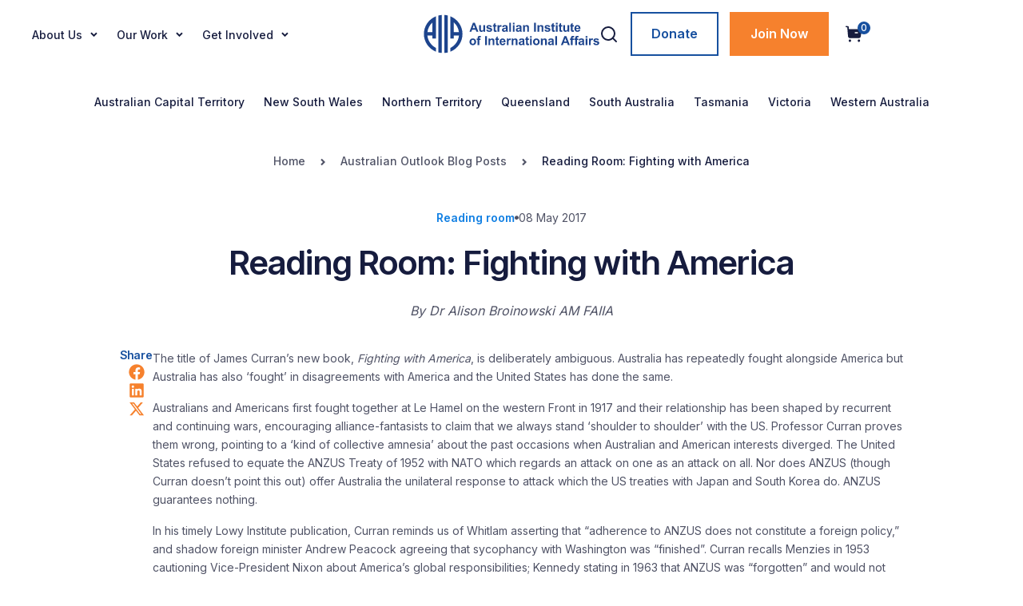

--- FILE ---
content_type: text/html; charset=UTF-8
request_url: https://www.internationalaffairs.org.au/australianoutlook/fighting-with-america/
body_size: 22296
content:
<!DOCTYPE html>
<html lang="en-US">

<head>

  <!-- Google Analytics -->
  <script async src="https://www.googletagmanager.com/gtag/js?id=UA-48520755-1"></script>
  <script>
    window.dataLayer = window.dataLayer || [];
    function gtag(){dataLayer.push(arguments);}
    gtag('js', new Date());
    gtag('config', 'UA-48520755-1');
  </script>
  <!-- End Google Analytics -->


	<meta charset="UTF-8">
<script>
var gform;gform||(document.addEventListener("gform_main_scripts_loaded",function(){gform.scriptsLoaded=!0}),document.addEventListener("gform/theme/scripts_loaded",function(){gform.themeScriptsLoaded=!0}),window.addEventListener("DOMContentLoaded",function(){gform.domLoaded=!0}),gform={domLoaded:!1,scriptsLoaded:!1,themeScriptsLoaded:!1,isFormEditor:()=>"function"==typeof InitializeEditor,callIfLoaded:function(o){return!(!gform.domLoaded||!gform.scriptsLoaded||!gform.themeScriptsLoaded&&!gform.isFormEditor()||(gform.isFormEditor()&&console.warn("The use of gform.initializeOnLoaded() is deprecated in the form editor context and will be removed in Gravity Forms 3.1."),o(),0))},initializeOnLoaded:function(o){gform.callIfLoaded(o)||(document.addEventListener("gform_main_scripts_loaded",()=>{gform.scriptsLoaded=!0,gform.callIfLoaded(o)}),document.addEventListener("gform/theme/scripts_loaded",()=>{gform.themeScriptsLoaded=!0,gform.callIfLoaded(o)}),window.addEventListener("DOMContentLoaded",()=>{gform.domLoaded=!0,gform.callIfLoaded(o)}))},hooks:{action:{},filter:{}},addAction:function(o,r,e,t){gform.addHook("action",o,r,e,t)},addFilter:function(o,r,e,t){gform.addHook("filter",o,r,e,t)},doAction:function(o){gform.doHook("action",o,arguments)},applyFilters:function(o){return gform.doHook("filter",o,arguments)},removeAction:function(o,r){gform.removeHook("action",o,r)},removeFilter:function(o,r,e){gform.removeHook("filter",o,r,e)},addHook:function(o,r,e,t,n){null==gform.hooks[o][r]&&(gform.hooks[o][r]=[]);var d=gform.hooks[o][r];null==n&&(n=r+"_"+d.length),gform.hooks[o][r].push({tag:n,callable:e,priority:t=null==t?10:t})},doHook:function(r,o,e){var t;if(e=Array.prototype.slice.call(e,1),null!=gform.hooks[r][o]&&((o=gform.hooks[r][o]).sort(function(o,r){return o.priority-r.priority}),o.forEach(function(o){"function"!=typeof(t=o.callable)&&(t=window[t]),"action"==r?t.apply(null,e):e[0]=t.apply(null,e)})),"filter"==r)return e[0]},removeHook:function(o,r,t,n){var e;null!=gform.hooks[o][r]&&(e=(e=gform.hooks[o][r]).filter(function(o,r,e){return!!(null!=n&&n!=o.tag||null!=t&&t!=o.priority)}),gform.hooks[o][r]=e)}});
</script>

	<meta name="viewport" content="width=device-width, initial-scale=1, shrink-to-fit=no">
	<link rel="profile" href="http://gmpg.org/xfn/11">
	<meta name='robots' content='index, follow, max-image-preview:large, max-snippet:-1, max-video-preview:-1' />
	<style>img:is([sizes="auto" i], [sizes^="auto," i]) { contain-intrinsic-size: 3000px 1500px }</style>
	
	<!-- This site is optimized with the Yoast SEO plugin v26.7 - https://yoast.com/wordpress/plugins/seo/ -->
	<title>Reading Room: Fighting with America - Australian Institute of International Affairs</title>
	<link rel="canonical" href="https://www.internationalaffairs.org.au/australianoutlook/fighting-with-america/" />
	<meta property="og:locale" content="en_US" />
	<meta property="og:type" content="article" />
	<meta property="og:title" content="Reading Room: Fighting with America - Australian Institute of International Affairs" />
	<meta property="og:description" content="The title of James Curran’s new book, Fighting with America, is deliberately ambiguous. Australia has repeatedly fought alongside America but Australia has also ‘fought’ in disagreements with America and the [...]" />
	<meta property="og:url" content="https://www.internationalaffairs.org.au/australianoutlook/fighting-with-america/" />
	<meta property="og:site_name" content="Australian Institute of International Affairs" />
	<meta property="article:publisher" content="https://www.facebook.com/AIIANational" />
	<meta name="twitter:card" content="summary_large_image" />
	<meta name="twitter:label1" content="Est. reading time" />
	<meta name="twitter:data1" content="3 minutes" />
	<script type="application/ld+json" class="yoast-schema-graph">{"@context":"https://schema.org","@graph":[{"@type":"WebPage","@id":"https://www.internationalaffairs.org.au/australianoutlook/fighting-with-america/","url":"https://www.internationalaffairs.org.au/australianoutlook/fighting-with-america/","name":"Reading Room: Fighting with America - Australian Institute of International Affairs","isPartOf":{"@id":"https://www.internationalaffairs.org.au/#website"},"datePublished":"2017-05-08T00:00:31+00:00","breadcrumb":{"@id":"https://www.internationalaffairs.org.au/australianoutlook/fighting-with-america/#breadcrumb"},"inLanguage":"en-US","potentialAction":[{"@type":"ReadAction","target":["https://www.internationalaffairs.org.au/australianoutlook/fighting-with-america/"]}]},{"@type":"BreadcrumbList","@id":"https://www.internationalaffairs.org.au/australianoutlook/fighting-with-america/#breadcrumb","itemListElement":[{"@type":"ListItem","position":1,"name":"Home","item":"https://www.internationalaffairs.org.au/"},{"@type":"ListItem","position":2,"name":"Australian Outlook Blog Posts","item":"https://www.internationalaffairs.org.au/australianoutlook/"},{"@type":"ListItem","position":3,"name":"Reading Room: Fighting with America"}]},{"@type":"WebSite","@id":"https://www.internationalaffairs.org.au/#website","url":"https://www.internationalaffairs.org.au/","name":"Australian Institute of International Affairs","description":"Know more. Understand more. Engage more.","publisher":{"@id":"https://www.internationalaffairs.org.au/#organization"},"alternateName":"AIIA","potentialAction":[{"@type":"SearchAction","target":{"@type":"EntryPoint","urlTemplate":"https://www.internationalaffairs.org.au/?s={search_term_string}"},"query-input":{"@type":"PropertyValueSpecification","valueRequired":true,"valueName":"search_term_string"}}],"inLanguage":"en-US"},{"@type":"Organization","@id":"https://www.internationalaffairs.org.au/#organization","name":"Australian Institute of International Affairs","alternateName":"AIIA","url":"https://www.internationalaffairs.org.au/","logo":{"@type":"ImageObject","inLanguage":"en-US","@id":"https://www.internationalaffairs.org.au/#/schema/logo/image/","url":"https://www.internationalaffairs.org.au/wp-content/uploads/logo-icon-1-1.png","contentUrl":"https://www.internationalaffairs.org.au/wp-content/uploads/logo-icon-1-1.png","width":66,"height":63,"caption":"Australian Institute of International Affairs"},"image":{"@id":"https://www.internationalaffairs.org.au/#/schema/logo/image/"},"sameAs":["https://www.facebook.com/AIIANational","https://www.instagram.com/aiianational/"]}]}</script>
	<!-- / Yoast SEO plugin. -->


<link rel='dns-prefetch' href='//code.jquery.com' />
<link rel="alternate" type="application/rss+xml" title="Australian Institute of International Affairs &raquo; Feed" href="https://www.internationalaffairs.org.au/feed/" />
<script>
window._wpemojiSettings = {"baseUrl":"https:\/\/s.w.org\/images\/core\/emoji\/16.0.1\/72x72\/","ext":".png","svgUrl":"https:\/\/s.w.org\/images\/core\/emoji\/16.0.1\/svg\/","svgExt":".svg","source":{"concatemoji":"https:\/\/www.internationalaffairs.org.au\/wp-includes\/js\/wp-emoji-release.min.js?ver=6.8.3"}};
/*! This file is auto-generated */
!function(s,n){var o,i,e;function c(e){try{var t={supportTests:e,timestamp:(new Date).valueOf()};sessionStorage.setItem(o,JSON.stringify(t))}catch(e){}}function p(e,t,n){e.clearRect(0,0,e.canvas.width,e.canvas.height),e.fillText(t,0,0);var t=new Uint32Array(e.getImageData(0,0,e.canvas.width,e.canvas.height).data),a=(e.clearRect(0,0,e.canvas.width,e.canvas.height),e.fillText(n,0,0),new Uint32Array(e.getImageData(0,0,e.canvas.width,e.canvas.height).data));return t.every(function(e,t){return e===a[t]})}function u(e,t){e.clearRect(0,0,e.canvas.width,e.canvas.height),e.fillText(t,0,0);for(var n=e.getImageData(16,16,1,1),a=0;a<n.data.length;a++)if(0!==n.data[a])return!1;return!0}function f(e,t,n,a){switch(t){case"flag":return n(e,"\ud83c\udff3\ufe0f\u200d\u26a7\ufe0f","\ud83c\udff3\ufe0f\u200b\u26a7\ufe0f")?!1:!n(e,"\ud83c\udde8\ud83c\uddf6","\ud83c\udde8\u200b\ud83c\uddf6")&&!n(e,"\ud83c\udff4\udb40\udc67\udb40\udc62\udb40\udc65\udb40\udc6e\udb40\udc67\udb40\udc7f","\ud83c\udff4\u200b\udb40\udc67\u200b\udb40\udc62\u200b\udb40\udc65\u200b\udb40\udc6e\u200b\udb40\udc67\u200b\udb40\udc7f");case"emoji":return!a(e,"\ud83e\udedf")}return!1}function g(e,t,n,a){var r="undefined"!=typeof WorkerGlobalScope&&self instanceof WorkerGlobalScope?new OffscreenCanvas(300,150):s.createElement("canvas"),o=r.getContext("2d",{willReadFrequently:!0}),i=(o.textBaseline="top",o.font="600 32px Arial",{});return e.forEach(function(e){i[e]=t(o,e,n,a)}),i}function t(e){var t=s.createElement("script");t.src=e,t.defer=!0,s.head.appendChild(t)}"undefined"!=typeof Promise&&(o="wpEmojiSettingsSupports",i=["flag","emoji"],n.supports={everything:!0,everythingExceptFlag:!0},e=new Promise(function(e){s.addEventListener("DOMContentLoaded",e,{once:!0})}),new Promise(function(t){var n=function(){try{var e=JSON.parse(sessionStorage.getItem(o));if("object"==typeof e&&"number"==typeof e.timestamp&&(new Date).valueOf()<e.timestamp+604800&&"object"==typeof e.supportTests)return e.supportTests}catch(e){}return null}();if(!n){if("undefined"!=typeof Worker&&"undefined"!=typeof OffscreenCanvas&&"undefined"!=typeof URL&&URL.createObjectURL&&"undefined"!=typeof Blob)try{var e="postMessage("+g.toString()+"("+[JSON.stringify(i),f.toString(),p.toString(),u.toString()].join(",")+"));",a=new Blob([e],{type:"text/javascript"}),r=new Worker(URL.createObjectURL(a),{name:"wpTestEmojiSupports"});return void(r.onmessage=function(e){c(n=e.data),r.terminate(),t(n)})}catch(e){}c(n=g(i,f,p,u))}t(n)}).then(function(e){for(var t in e)n.supports[t]=e[t],n.supports.everything=n.supports.everything&&n.supports[t],"flag"!==t&&(n.supports.everythingExceptFlag=n.supports.everythingExceptFlag&&n.supports[t]);n.supports.everythingExceptFlag=n.supports.everythingExceptFlag&&!n.supports.flag,n.DOMReady=!1,n.readyCallback=function(){n.DOMReady=!0}}).then(function(){return e}).then(function(){var e;n.supports.everything||(n.readyCallback(),(e=n.source||{}).concatemoji?t(e.concatemoji):e.wpemoji&&e.twemoji&&(t(e.twemoji),t(e.wpemoji)))}))}((window,document),window._wpemojiSettings);
</script>
<style id='wp-emoji-styles-inline-css'>

	img.wp-smiley, img.emoji {
		display: inline !important;
		border: none !important;
		box-shadow: none !important;
		height: 1em !important;
		width: 1em !important;
		margin: 0 0.07em !important;
		vertical-align: -0.1em !important;
		background: none !important;
		padding: 0 !important;
	}
</style>
<link rel='stylesheet' id='pi-dcw-css' href='https://www.internationalaffairs.org.au/wp-content/plugins/add-to-cart-direct-checkout-for-woocommerce/public/css/pi-dcw-public.css?ver=2.1.73.61' media='all' />
<style id='pi-dcw-inline-css'>

		.pisol_buy_now_button{
			color:#ffffff !important;
			background-color: #ee6443 !important;
		}
		
</style>
<link rel='stylesheet' id='woocommerce-layout-css' href='https://www.internationalaffairs.org.au/wp-content/plugins/woocommerce/assets/css/woocommerce-layout.css?ver=9.8.5' media='all' />
<link rel='stylesheet' id='woocommerce-smallscreen-css' href='https://www.internationalaffairs.org.au/wp-content/plugins/woocommerce/assets/css/woocommerce-smallscreen.css?ver=9.8.5' media='only screen and (max-width: 768px)' />
<link rel='stylesheet' id='woocommerce-general-css' href='https://www.internationalaffairs.org.au/wp-content/plugins/woocommerce/assets/css/woocommerce.css?ver=9.8.5' media='all' />
<style id='woocommerce-inline-inline-css'>
.woocommerce form .form-row .required { visibility: visible; }
</style>
<link rel='stylesheet' id='brands-styles-css' href='https://www.internationalaffairs.org.au/wp-content/plugins/woocommerce/assets/css/brands.css?ver=9.8.5' media='all' />
<link rel='stylesheet' id='understrap-styles-css' href='https://www.internationalaffairs.org.au/wp-content/themes/wpstarter/css/theme.min.css?ver=1.2.2.1758895511' media='all' />
<link rel='stylesheet' id='slick-css-css' href='https://www.internationalaffairs.org.au/wp-content/themes/wpstarter/css/slick.min.css?ver=4.2.0' media='all' />
<link rel='stylesheet' id='slick-theme-css' href='https://www.internationalaffairs.org.au/wp-content/themes/wpstarter/css/slick-theme.min.css?ver=4.2.0' media='all' />
<link rel='stylesheet' id='jquery-css-css' href='//code.jquery.com/ui/1.13.2/themes/base/jquery-ui.css?ver=6.8.3' media='all' />
<link rel='stylesheet' id='custom-css-css' href='https://www.internationalaffairs.org.au/wp-content/themes/wpstarter/assets/css/custom-style.css?ver=1948' media='all' />
<script src="https://www.internationalaffairs.org.au/wp-includes/js/jquery/jquery.min.js?ver=3.7.1" id="jquery-core-js"></script>
<script src="https://www.internationalaffairs.org.au/wp-includes/js/jquery/jquery-migrate.min.js?ver=3.4.1" id="jquery-migrate-js"></script>
<script id="pi-dcw-js-extra">
var pisol_dcw_setting = {"ajax_url":"https:\/\/www.internationalaffairs.org.au\/wp-admin\/admin-ajax.php"};
</script>
<script src="https://www.internationalaffairs.org.au/wp-content/plugins/add-to-cart-direct-checkout-for-woocommerce/public/js/pi-dcw-public.js?ver=2.1.73.61" id="pi-dcw-js"></script>
<script src="https://www.internationalaffairs.org.au/wp-content/plugins/woocommerce/assets/js/jquery-blockui/jquery.blockUI.min.js?ver=2.7.0-wc.9.8.5" id="jquery-blockui-js" defer data-wp-strategy="defer"></script>
<script src="https://www.internationalaffairs.org.au/wp-content/plugins/woocommerce/assets/js/js-cookie/js.cookie.min.js?ver=2.1.4-wc.9.8.5" id="js-cookie-js" defer data-wp-strategy="defer"></script>
<script id="woocommerce-js-extra">
var woocommerce_params = {"ajax_url":"\/wp-admin\/admin-ajax.php","wc_ajax_url":"\/?wc-ajax=%%endpoint%%","i18n_password_show":"Show password","i18n_password_hide":"Hide password"};
</script>
<script src="https://www.internationalaffairs.org.au/wp-content/plugins/woocommerce/assets/js/frontend/woocommerce.min.js?ver=9.8.5" id="woocommerce-js" defer data-wp-strategy="defer"></script>
<script id="custom-script-js-extra">
var myAjax = {"ajaxurl":"https:\/\/www.internationalaffairs.org.au\/wp-admin\/admin-ajax.php","noposts":"No older posts found","first_page":"https:\/\/www.internationalaffairs.org.au\/australianoutlook\/fighting-with-america\/"};
</script>
<script src="https://www.internationalaffairs.org.au/wp-content/themes/wpstarter/js/custom-script.js?ver=6.8.3" id="custom-script-js"></script>
<script id="wc-cart-fragments-js-extra">
var wc_cart_fragments_params = {"ajax_url":"\/wp-admin\/admin-ajax.php","wc_ajax_url":"\/?wc-ajax=%%endpoint%%","cart_hash_key":"wc_cart_hash_16f63fbbd25fcc05bba3d6ef9e1f5349","fragment_name":"wc_fragments_16f63fbbd25fcc05bba3d6ef9e1f5349","request_timeout":"5000"};
</script>
<script src="https://www.internationalaffairs.org.au/wp-content/plugins/woocommerce/assets/js/frontend/cart-fragments.min.js?ver=9.8.5" id="wc-cart-fragments-js" defer data-wp-strategy="defer"></script>
<script id="ajax-pagination-js-extra">
var ajaxpagination = {"ajax_url":"https:\/\/www.internationalaffairs.org.au\/wp-admin\/admin-ajax.php","nonce":"cefda8cf34"};
</script>
<script src="https://www.internationalaffairs.org.au/wp-content/themes/wpstarter/js/ajax-pagination.js?ver=6.8.3" id="ajax-pagination-js"></script>
<link rel="https://api.w.org/" href="https://www.internationalaffairs.org.au/wp-json/" /><link rel="alternate" title="JSON" type="application/json" href="https://www.internationalaffairs.org.au/wp-json/wp/v2/australianoutlook/34053" /><link rel="EditURI" type="application/rsd+xml" title="RSD" href="https://www.internationalaffairs.org.au/xmlrpc.php?rsd" />
<link rel='shortlink' href='https://www.internationalaffairs.org.au/?p=34053' />
<link rel="alternate" title="oEmbed (JSON)" type="application/json+oembed" href="https://www.internationalaffairs.org.au/wp-json/oembed/1.0/embed?url=https%3A%2F%2Fwww.internationalaffairs.org.au%2Faustralianoutlook%2Ffighting-with-america%2F" />
<link rel="alternate" title="oEmbed (XML)" type="text/xml+oembed" href="https://www.internationalaffairs.org.au/wp-json/oembed/1.0/embed?url=https%3A%2F%2Fwww.internationalaffairs.org.au%2Faustralianoutlook%2Ffighting-with-america%2F&#038;format=xml" />
<meta name="mobile-web-app-capable" content="yes">
<meta name="apple-mobile-web-app-capable" content="yes">
<meta name="apple-mobile-web-app-title" content="Australian Institute of International Affairs - Know more. Understand more. Engage more.">
	<noscript><style>.woocommerce-product-gallery{ opacity: 1 !important; }</style></noscript>
	<link rel="icon" href="https://www.internationalaffairs.org.au/wp-content/uploads/logo-icon.png" sizes="32x32" />
<link rel="icon" href="https://www.internationalaffairs.org.au/wp-content/uploads/logo-icon.png" sizes="192x192" />
<link rel="apple-touch-icon" href="https://www.internationalaffairs.org.au/wp-content/uploads/logo-icon.png" />
<meta name="msapplication-TileImage" content="https://www.internationalaffairs.org.au/wp-content/uploads/logo-icon.png" />
	
	<!-- fonts -->
	<link rel="preconnect" href="https://fonts.googleapis.com">
	<link rel="preconnect" href="https://fonts.gstatic.com" crossorigin>
	<link href="https://fonts.googleapis.com/css2?family=Inter+Tight:ital,wght@0,100;0,200;0,300;0,400;0,500;0,600;0,700;0,800;0,900;1,100;1,200;1,300;1,400;1,500;1,600;1,700;1,800;1,900&family=Inter:wght@100;200;300;400;500;600;700;800;900&display=swap" rel="stylesheet">
</head>

<body class="wp-singular australianoutlook-template-default single single-australianoutlook postid-34053 wp-custom-logo wp-embed-responsive wp-theme-wpstarter theme-wpstarter woocommerce-no-js understrap-no-sidebar" itemscope itemtype="http://schema.org/WebSite">
<div class="site" id="page">

	<!-- ******************* The Navbar Area ******************* -->
	<header id="wrapper-navbar" class="">

		<a class="skip-link visually-hidden-focusable" href="#content">
			Skip to content		</a>

		
<nav id="main-nav" class="navbar navbar-expand-md navbar-dark bg-primary" aria-labelledby="main-nav-label">

	<h2 id="main-nav-label" class="screen-reader-text">
		Main Navigation	</h2>


	<div class="container header-container">

		<div class="header-cont flex-me">
			<div class="header-menu-cont flex-me">
				<!-- <div class="menu-before-icon">
					<svg width="22" height="22" viewBox="0 0 22 22" fill="none" xmlns="http://www.w3.org/2000/svg">
						<path d="M1.90909 2.81818C2.41117 2.81818 2.81818 2.41117 2.81818 1.90909C2.81818 1.40701 2.41117 1 1.90909 1C1.40701 1 1 1.40701 1 1.90909C1 2.41117 1.40701 2.81818 1.90909 2.81818Z" stroke="#161C3E" stroke-width="1.81818" stroke-linecap="round" stroke-linejoin="round"/>
						<path d="M10.9999 2.81818C11.502 2.81818 11.909 2.41117 11.909 1.90909C11.909 1.40701 11.502 1 10.9999 1C10.4978 1 10.0908 1.40701 10.0908 1.90909C10.0908 2.41117 10.4978 2.81818 10.9999 2.81818Z" stroke="#161C3E" stroke-width="1.81818" stroke-linecap="round" stroke-linejoin="round"/>
						<path d="M20.0907 2.81818C20.5928 2.81818 20.9998 2.41117 20.9998 1.90909C20.9998 1.40701 20.5928 1 20.0907 1C19.5887 1 19.1816 1.40701 19.1816 1.90909C19.1816 2.41117 19.5887 2.81818 20.0907 2.81818Z" stroke="#161C3E" stroke-width="1.81818" stroke-linecap="round" stroke-linejoin="round"/>
						<path d="M1.90909 11.909C2.41117 11.909 2.81818 11.502 2.81818 10.9999C2.81818 10.4978 2.41117 10.0908 1.90909 10.0908C1.40701 10.0908 1 10.4978 1 10.9999C1 11.502 1.40701 11.909 1.90909 11.909Z" stroke="#161C3E" stroke-width="1.81818" stroke-linecap="round" stroke-linejoin="round"/>
						<path d="M10.9999 11.909C11.502 11.909 11.909 11.502 11.909 10.9999C11.909 10.4978 11.502 10.0908 10.9999 10.0908C10.4978 10.0908 10.0908 10.4978 10.0908 10.9999C10.0908 11.502 10.4978 11.909 10.9999 11.909Z" stroke="#161C3E" stroke-width="1.81818" stroke-linecap="round" stroke-linejoin="round"/>
						<path d="M20.0907 11.909C20.5928 11.909 20.9998 11.502 20.9998 10.9999C20.9998 10.4978 20.5928 10.0908 20.0907 10.0908C19.5887 10.0908 19.1816 10.4978 19.1816 10.9999C19.1816 11.502 19.5887 11.909 20.0907 11.909Z" stroke="#161C3E" stroke-width="1.81818" stroke-linecap="round" stroke-linejoin="round"/>
						<path d="M1.90909 21.0003C2.41117 21.0003 2.81818 20.5933 2.81818 20.0912C2.81818 19.5891 2.41117 19.1821 1.90909 19.1821C1.40701 19.1821 1 19.5891 1 20.0912C1 20.5933 1.40701 21.0003 1.90909 21.0003Z" stroke="#161C3E" stroke-width="1.81818" stroke-linecap="round" stroke-linejoin="round"/>
						<path d="M10.9999 21.0003C11.502 21.0003 11.909 20.5933 11.909 20.0912C11.909 19.5891 11.502 19.1821 10.9999 19.1821C10.4978 19.1821 10.0908 19.5891 10.0908 20.0912C10.0908 20.5933 10.4978 21.0003 10.9999 21.0003Z" stroke="#161C3E" stroke-width="1.81818" stroke-linecap="round" stroke-linejoin="round"/>
						<path d="M20.0907 21.0003C20.5928 21.0003 20.9998 20.5933 20.9998 20.0912C20.9998 19.5891 20.5928 19.1821 20.0907 19.1821C19.5887 19.1821 19.1816 19.5891 19.1816 20.0912C19.1816 20.5933 19.5887 21.0003 20.0907 21.0003Z" stroke="#161C3E" stroke-width="1.81818" stroke-linecap="round" stroke-linejoin="round"/>
					</svg>
				</div> -->

				<div class="offcanvas-body"><ul id="main-menu" class="navbar-nav justify-content-end flex-grow-1 pe-3"><li itemscope="itemscope" itemtype="https://www.schema.org/SiteNavigationElement" id="menu-item-32180" class="menu-item menu-item-type-custom menu-item-object-custom menu-item-has-children dropdown menu-item-32180 nav-item"><a title="About Us" href="#" class="dropdown-toggle nav-link" id="menu-item-dropdown-32180">About Us</a>
<ul class="dropdown-menu" aria-labelledby="menu-item-dropdown-32180" >
	<li itemscope="itemscope" itemtype="https://www.schema.org/SiteNavigationElement" id="menu-item-34370" class="menu-item menu-item-type-custom menu-item-object-custom menu-item-home menu-item-34370 nav-item"><a title="Home" href="https://www.internationalaffairs.org.au/" class="dropdown-item">Home</a></li>
	<li itemscope="itemscope" itemtype="https://www.schema.org/SiteNavigationElement" id="menu-item-32171" class="menu-item menu-item-type-post_type menu-item-object-page menu-item-32171 nav-item"><a title="About the AIIA" href="https://www.internationalaffairs.org.au/about-us/" class="dropdown-item">About the AIIA</a></li>
	<li itemscope="itemscope" itemtype="https://www.schema.org/SiteNavigationElement" id="menu-item-34562" class="menu-item menu-item-type-post_type menu-item-object-page menu-item-34562 nav-item"><a title="Constitution and Policies" href="https://www.internationalaffairs.org.au/constitution-and-policies/" class="dropdown-item">Constitution and Policies</a></li>
	<li itemscope="itemscope" itemtype="https://www.schema.org/SiteNavigationElement" id="menu-item-32176" class="menu-item menu-item-type-post_type menu-item-object-page menu-item-32176 nav-item"><a title="Our People" href="https://www.internationalaffairs.org.au/about-us/our-people/" class="dropdown-item">Our People</a></li>
	<li itemscope="itemscope" itemtype="https://www.schema.org/SiteNavigationElement" id="menu-item-32175" class="menu-item menu-item-type-post_type menu-item-object-page menu-item-32175 nav-item"><a title="AIIA Fellows" href="https://www.internationalaffairs.org.au/about-us/aiia-fellows/" class="dropdown-item">AIIA Fellows</a></li>
	<li itemscope="itemscope" itemtype="https://www.schema.org/SiteNavigationElement" id="menu-item-32177" class="menu-item menu-item-type-post_type menu-item-object-page menu-item-32177 nav-item"><a title="Libraries" href="https://www.internationalaffairs.org.au/about-us/libraries/" class="dropdown-item">Libraries</a></li>
	<li itemscope="itemscope" itemtype="https://www.schema.org/SiteNavigationElement" id="menu-item-32179" class="menu-item menu-item-type-post_type menu-item-object-page menu-item-32179 nav-item"><a title="Venue Hire" href="https://www.internationalaffairs.org.au/about-us/venue-hire/" class="dropdown-item">Venue Hire</a></li>
	<li itemscope="itemscope" itemtype="https://www.schema.org/SiteNavigationElement" id="menu-item-32183" class="menu-item menu-item-type-post_type menu-item-object-page menu-item-32183 nav-item"><a title="Contact Us" href="https://www.internationalaffairs.org.au/contact-us/" class="dropdown-item">Contact Us</a></li>
</ul>
</li>
<li itemscope="itemscope" itemtype="https://www.schema.org/SiteNavigationElement" id="menu-item-32172" class="menu-item menu-item-type-post_type menu-item-object-page menu-item-has-children dropdown menu-item-32172 nav-item"><a title="Our Work" href="https://www.internationalaffairs.org.au/our-work/" class="dropdown-toggle nav-link" id="menu-item-dropdown-32172">Our Work</a>
<ul class="dropdown-menu" aria-labelledby="menu-item-dropdown-32172" >
	<li itemscope="itemscope" itemtype="https://www.schema.org/SiteNavigationElement" id="menu-item-32189" class="menu-item menu-item-type-custom menu-item-object-custom menu-item-32189 nav-item"><a title="National Conference" target="_blank" rel="noopener noreferrer" href="https://www.internationalaffairs.org.au/national-conference-2025/" class="dropdown-item">National Conference</a></li>
	<li itemscope="itemscope" itemtype="https://www.schema.org/SiteNavigationElement" id="menu-item-34135" class="menu-item menu-item-type-custom menu-item-object-custom menu-item-34135 nav-item"><a title="Other Events" href="https://aiia.glueup.com/organization/2725/timeframe/upcoming" class="dropdown-item">Other Events</a></li>
	<li itemscope="itemscope" itemtype="https://www.schema.org/SiteNavigationElement" id="menu-item-32185" class="menu-item menu-item-type-post_type menu-item-object-page menu-item-32185 nav-item"><a title="Australian Outlook" href="https://www.internationalaffairs.org.au/australian-outlook/" class="dropdown-item">Australian Outlook</a></li>
	<li itemscope="itemscope" itemtype="https://www.schema.org/SiteNavigationElement" id="menu-item-32187" class="menu-item menu-item-type-custom menu-item-object-custom menu-item-32187 nav-item"><a title="This Week in Australian Foreign Affairs" href="https://www.internationalaffairs.org.au/blog-post-type/the-week-in-australian-foreign-affairs/" class="dropdown-item">This Week in Australian Foreign Affairs</a></li>
	<li itemscope="itemscope" itemtype="https://www.schema.org/SiteNavigationElement" id="menu-item-32304" class="menu-item menu-item-type-post_type menu-item-object-page menu-item-32304 nav-item"><a title="Australian Journal of International Affairs" href="https://www.internationalaffairs.org.au/about-us/australian-journal-of-international-affairs/" class="dropdown-item">Australian Journal of International Affairs</a></li>
	<li itemscope="itemscope" itemtype="https://www.schema.org/SiteNavigationElement" id="menu-item-32322" class="menu-item menu-item-type-post_type menu-item-object-page menu-item-32322 nav-item"><a title="Other Publications" href="https://www.internationalaffairs.org.au/publications/" class="dropdown-item">Other Publications</a></li>
	<li itemscope="itemscope" itemtype="https://www.schema.org/SiteNavigationElement" id="menu-item-32190" class="menu-item menu-item-type-post_type menu-item-object-page menu-item-32190 nav-item"><a title="AIIA News" href="https://www.internationalaffairs.org.au/news/" class="dropdown-item">AIIA News</a></li>
</ul>
</li>
<li itemscope="itemscope" itemtype="https://www.schema.org/SiteNavigationElement" id="menu-item-32200" class="menu-item menu-item-type-post_type menu-item-object-page menu-item-has-children dropdown menu-item-32200 nav-item"><a title="Get Involved" href="https://www.internationalaffairs.org.au/get-involved/" class="dropdown-toggle nav-link" id="menu-item-dropdown-32200">Get Involved</a>
<ul class="dropdown-menu" aria-labelledby="menu-item-dropdown-32200" >
	<li itemscope="itemscope" itemtype="https://www.schema.org/SiteNavigationElement" id="menu-item-32201" class="menu-item menu-item-type-post_type menu-item-object-page menu-item-32201 nav-item"><a title="AIIA Membership" href="https://www.internationalaffairs.org.au/aiia-membership/" class="dropdown-item">AIIA Membership</a></li>
	<li itemscope="itemscope" itemtype="https://www.schema.org/SiteNavigationElement" id="menu-item-32203" class="menu-item menu-item-type-post_type menu-item-object-page menu-item-32203 nav-item"><a title="AIIA Internships" href="https://www.internationalaffairs.org.au/internships-and-scholarships/" class="dropdown-item">AIIA Internships</a></li>
	<li itemscope="itemscope" itemtype="https://www.schema.org/SiteNavigationElement" id="menu-item-33024" class="menu-item menu-item-type-post_type menu-item-object-page menu-item-33024 nav-item"><a title="Study Tours and Research Opportunities" href="https://www.internationalaffairs.org.au/study-tours-and-research-opportunities/" class="dropdown-item">Study Tours and Research Opportunities</a></li>
	<li itemscope="itemscope" itemtype="https://www.schema.org/SiteNavigationElement" id="menu-item-33190" class="menu-item menu-item-type-post_type menu-item-object-page menu-item-33190 nav-item"><a title="Sponsorship and Partnership" href="https://www.internationalaffairs.org.au/partnership-opportunities/" class="dropdown-item">Sponsorship and Partnership</a></li>
	<li itemscope="itemscope" itemtype="https://www.schema.org/SiteNavigationElement" id="menu-item-32202" class="menu-item menu-item-type-post_type menu-item-object-page menu-item-32202 nav-item"><a title="Donate" href="https://www.internationalaffairs.org.au/donate/" class="dropdown-item">Donate</a></li>
</ul>
</li>
</ul></div>			</div>

			<div class="header-menumobile-cont">

				<button class="navbar-toggler" type="button" data-bs-toggle="offcanvas" data-bs-target="#navbarNavOffcanvas" aria-controls="navbarNavOffcanvas" aria-expanded="false" aria-label="Toggle navigation">
					<!-- <img src="/wp-content/uploads/the-hamburger-menu.png" alt=""> -->
					<svg width="48" height="48" viewBox="0 0 48 48" fill="none" xmlns="http://www.w3.org/2000/svg">
						<path d="M12 18.666H36" stroke="#161C3E" stroke-width="1.77778" stroke-linecap="round" stroke-linejoin="round"/>
						<path d="M12 24H36" stroke="#161C3E" stroke-width="1.77778" stroke-linecap="round" stroke-linejoin="round"/>
						<path d="M12 29.332H36" stroke="#161C3E" stroke-width="1.77778" stroke-linecap="round" stroke-linejoin="round"/>
					</svg>
				</button>

				<div class="offcanvas offcanvas-end bg-primary" tabindex="-1" id="navbarNavOffcanvas">

					<div class="offcanvas-header justify-content-end">
						<button type="button" class="btn-close text-reset" data-bs-dismiss="offcanvas" aria-label="Close"></button>
					</div>

					<div class="offcanvas-inner">
					<form role="search" method="get" id="search-form" action="https://www.internationalaffairs.org.au/" class="input-group mb-3">
					<div class="input-group align-items-center border p-2 gap-2">
					<div class="input-group-append">
						<svg xmlns="http://www.w3.org/2000/svg" width="19" height="18" viewBox="0 0 19 18" fill="none">
						<path d="M8.31641 14.252C11.6301 14.252 14.3164 11.5657 14.3164 8.25195C14.3164 4.93824 11.6301 2.25195 8.31641 2.25195C5.0027 2.25195 2.31641 4.93824 2.31641 8.25195C2.31641 11.5657 5.0027 14.252 8.31641 14.252Z" stroke="#161C3E" stroke-width="1.5" stroke-linecap="round" stroke-linejoin="round"/>
						<path d="M15.8133 15.7508L12.5508 12.4883" stroke="#161C3E" stroke-width="1.5" stroke-linecap="round" stroke-linejoin="round"/>
						</svg>
						</div>
						<input type="search" class="form-control border-0" placeholder="Search" aria-label="search nico" name="s" id="search-input" value="">
					</div>
					</form>
						<div class="offcanvas-body"><ul id="main-menu" class="navbar-nav justify-content-end flex-grow-1 pe-3"><li itemscope="itemscope" itemtype="https://www.schema.org/SiteNavigationElement" class="menu-item menu-item-type-custom menu-item-object-custom menu-item-has-children dropdown menu-item-32180 nav-item"><a title="About Us" href="#" class="dropdown-toggle nav-link" id="menu-item-dropdown-32180">About Us</a>
<ul class="dropdown-menu" aria-labelledby="menu-item-dropdown-32180" >
	<li itemscope="itemscope" itemtype="https://www.schema.org/SiteNavigationElement" class="menu-item menu-item-type-custom menu-item-object-custom menu-item-home menu-item-34370 nav-item"><a title="Home" href="https://www.internationalaffairs.org.au/" class="dropdown-item">Home</a></li>
	<li itemscope="itemscope" itemtype="https://www.schema.org/SiteNavigationElement" class="menu-item menu-item-type-post_type menu-item-object-page menu-item-32171 nav-item"><a title="About the AIIA" href="https://www.internationalaffairs.org.au/about-us/" class="dropdown-item">About the AIIA</a></li>
	<li itemscope="itemscope" itemtype="https://www.schema.org/SiteNavigationElement" class="menu-item menu-item-type-post_type menu-item-object-page menu-item-34562 nav-item"><a title="Constitution and Policies" href="https://www.internationalaffairs.org.au/constitution-and-policies/" class="dropdown-item">Constitution and Policies</a></li>
	<li itemscope="itemscope" itemtype="https://www.schema.org/SiteNavigationElement" class="menu-item menu-item-type-post_type menu-item-object-page menu-item-32176 nav-item"><a title="Our People" href="https://www.internationalaffairs.org.au/about-us/our-people/" class="dropdown-item">Our People</a></li>
	<li itemscope="itemscope" itemtype="https://www.schema.org/SiteNavigationElement" class="menu-item menu-item-type-post_type menu-item-object-page menu-item-32175 nav-item"><a title="AIIA Fellows" href="https://www.internationalaffairs.org.au/about-us/aiia-fellows/" class="dropdown-item">AIIA Fellows</a></li>
	<li itemscope="itemscope" itemtype="https://www.schema.org/SiteNavigationElement" class="menu-item menu-item-type-post_type menu-item-object-page menu-item-32177 nav-item"><a title="Libraries" href="https://www.internationalaffairs.org.au/about-us/libraries/" class="dropdown-item">Libraries</a></li>
	<li itemscope="itemscope" itemtype="https://www.schema.org/SiteNavigationElement" class="menu-item menu-item-type-post_type menu-item-object-page menu-item-32179 nav-item"><a title="Venue Hire" href="https://www.internationalaffairs.org.au/about-us/venue-hire/" class="dropdown-item">Venue Hire</a></li>
	<li itemscope="itemscope" itemtype="https://www.schema.org/SiteNavigationElement" class="menu-item menu-item-type-post_type menu-item-object-page menu-item-32183 nav-item"><a title="Contact Us" href="https://www.internationalaffairs.org.au/contact-us/" class="dropdown-item">Contact Us</a></li>
</ul>
</li>
<li itemscope="itemscope" itemtype="https://www.schema.org/SiteNavigationElement" class="menu-item menu-item-type-post_type menu-item-object-page menu-item-has-children dropdown menu-item-32172 nav-item"><a title="Our Work" href="https://www.internationalaffairs.org.au/our-work/" class="dropdown-toggle nav-link" id="menu-item-dropdown-32172">Our Work</a>
<ul class="dropdown-menu" aria-labelledby="menu-item-dropdown-32172" >
	<li itemscope="itemscope" itemtype="https://www.schema.org/SiteNavigationElement" class="menu-item menu-item-type-custom menu-item-object-custom menu-item-32189 nav-item"><a title="National Conference" target="_blank" rel="noopener noreferrer" href="https://www.internationalaffairs.org.au/national-conference-2025/" class="dropdown-item">National Conference</a></li>
	<li itemscope="itemscope" itemtype="https://www.schema.org/SiteNavigationElement" class="menu-item menu-item-type-custom menu-item-object-custom menu-item-34135 nav-item"><a title="Other Events" href="https://aiia.glueup.com/organization/2725/timeframe/upcoming" class="dropdown-item">Other Events</a></li>
	<li itemscope="itemscope" itemtype="https://www.schema.org/SiteNavigationElement" class="menu-item menu-item-type-post_type menu-item-object-page menu-item-32185 nav-item"><a title="Australian Outlook" href="https://www.internationalaffairs.org.au/australian-outlook/" class="dropdown-item">Australian Outlook</a></li>
	<li itemscope="itemscope" itemtype="https://www.schema.org/SiteNavigationElement" class="menu-item menu-item-type-custom menu-item-object-custom menu-item-32187 nav-item"><a title="This Week in Australian Foreign Affairs" href="https://www.internationalaffairs.org.au/blog-post-type/the-week-in-australian-foreign-affairs/" class="dropdown-item">This Week in Australian Foreign Affairs</a></li>
	<li itemscope="itemscope" itemtype="https://www.schema.org/SiteNavigationElement" class="menu-item menu-item-type-post_type menu-item-object-page menu-item-32304 nav-item"><a title="Australian Journal of International Affairs" href="https://www.internationalaffairs.org.au/about-us/australian-journal-of-international-affairs/" class="dropdown-item">Australian Journal of International Affairs</a></li>
	<li itemscope="itemscope" itemtype="https://www.schema.org/SiteNavigationElement" class="menu-item menu-item-type-post_type menu-item-object-page menu-item-32322 nav-item"><a title="Other Publications" href="https://www.internationalaffairs.org.au/publications/" class="dropdown-item">Other Publications</a></li>
	<li itemscope="itemscope" itemtype="https://www.schema.org/SiteNavigationElement" class="menu-item menu-item-type-post_type menu-item-object-page menu-item-32190 nav-item"><a title="AIIA News" href="https://www.internationalaffairs.org.au/news/" class="dropdown-item">AIIA News</a></li>
</ul>
</li>
<li itemscope="itemscope" itemtype="https://www.schema.org/SiteNavigationElement" class="menu-item menu-item-type-post_type menu-item-object-page menu-item-has-children dropdown menu-item-32200 nav-item"><a title="Get Involved" href="https://www.internationalaffairs.org.au/get-involved/" class="dropdown-toggle nav-link" id="menu-item-dropdown-32200">Get Involved</a>
<ul class="dropdown-menu" aria-labelledby="menu-item-dropdown-32200" >
	<li itemscope="itemscope" itemtype="https://www.schema.org/SiteNavigationElement" class="menu-item menu-item-type-post_type menu-item-object-page menu-item-32201 nav-item"><a title="AIIA Membership" href="https://www.internationalaffairs.org.au/aiia-membership/" class="dropdown-item">AIIA Membership</a></li>
	<li itemscope="itemscope" itemtype="https://www.schema.org/SiteNavigationElement" class="menu-item menu-item-type-post_type menu-item-object-page menu-item-32203 nav-item"><a title="AIIA Internships" href="https://www.internationalaffairs.org.au/internships-and-scholarships/" class="dropdown-item">AIIA Internships</a></li>
	<li itemscope="itemscope" itemtype="https://www.schema.org/SiteNavigationElement" class="menu-item menu-item-type-post_type menu-item-object-page menu-item-33024 nav-item"><a title="Study Tours and Research Opportunities" href="https://www.internationalaffairs.org.au/study-tours-and-research-opportunities/" class="dropdown-item">Study Tours and Research Opportunities</a></li>
	<li itemscope="itemscope" itemtype="https://www.schema.org/SiteNavigationElement" class="menu-item menu-item-type-post_type menu-item-object-page menu-item-33190 nav-item"><a title="Sponsorship and Partnership" href="https://www.internationalaffairs.org.au/partnership-opportunities/" class="dropdown-item">Sponsorship and Partnership</a></li>
	<li itemscope="itemscope" itemtype="https://www.schema.org/SiteNavigationElement" class="menu-item menu-item-type-post_type menu-item-object-page menu-item-32202 nav-item"><a title="Donate" href="https://www.internationalaffairs.org.au/donate/" class="dropdown-item">Donate</a></li>
</ul>
</li>
</ul></div>
						<div class="header-btn-cont btns-cont">
							
								<div class="btn-cont">
									<a class="cc-btn bordered-white" href="https://www.internationalaffairs.org.au/donate/" target="_self">
										Donate									</a>
								</div>

							
							
								<div class="btn-cont two">
									<a class="cc-btn orange" href="https://www.internationalaffairs.org.au/aiia-membership/" target="_self">
										Join Now									</a>
								</div>

													</div>
						
						<div class="mobile-secondary-nav"><ul id="second-menu" class="navbar-nav pe-3"><li itemscope="itemscope" itemtype="https://www.schema.org/SiteNavigationElement" id="menu-item-32223" class="menu-item menu-item-type-post_type menu-item-object-state-branch menu-item-32223 nav-item"><a title="Australian Capital Territory" href="https://www.internationalaffairs.org.au/state/australian-capital-territory/" class="nav-link">Australian Capital Territory</a></li>
<li itemscope="itemscope" itemtype="https://www.schema.org/SiteNavigationElement" id="menu-item-32222" class="menu-item menu-item-type-post_type menu-item-object-state-branch menu-item-32222 nav-item"><a title="New South Wales" href="https://www.internationalaffairs.org.au/state/new-south-wales/" class="nav-link">New South Wales</a></li>
<li itemscope="itemscope" itemtype="https://www.schema.org/SiteNavigationElement" id="menu-item-32540" class="menu-item menu-item-type-post_type menu-item-object-state-branch menu-item-32540 nav-item"><a title="Northern Territory" href="https://www.internationalaffairs.org.au/state/northern-territory/" class="nav-link">Northern Territory</a></li>
<li itemscope="itemscope" itemtype="https://www.schema.org/SiteNavigationElement" id="menu-item-32221" class="menu-item menu-item-type-post_type menu-item-object-state-branch menu-item-32221 nav-item"><a title="Queensland" href="https://www.internationalaffairs.org.au/state/queensland/" class="nav-link">Queensland</a></li>
<li itemscope="itemscope" itemtype="https://www.schema.org/SiteNavigationElement" id="menu-item-32220" class="menu-item menu-item-type-post_type menu-item-object-state-branch menu-item-32220 nav-item"><a title="South Australia" href="https://www.internationalaffairs.org.au/state/south-australia/" class="nav-link">South Australia</a></li>
<li itemscope="itemscope" itemtype="https://www.schema.org/SiteNavigationElement" id="menu-item-32219" class="menu-item menu-item-type-post_type menu-item-object-state-branch menu-item-32219 nav-item"><a title="Tasmania" href="https://www.internationalaffairs.org.au/state/tasmania/" class="nav-link">Tasmania</a></li>
<li itemscope="itemscope" itemtype="https://www.schema.org/SiteNavigationElement" id="menu-item-32218" class="menu-item menu-item-type-post_type menu-item-object-state-branch menu-item-32218 nav-item"><a title="Victoria" href="https://www.internationalaffairs.org.au/state/victoria/" class="nav-link">Victoria</a></li>
<li itemscope="itemscope" itemtype="https://www.schema.org/SiteNavigationElement" id="menu-item-32217" class="menu-item menu-item-type-post_type menu-item-object-state-branch menu-item-32217 nav-item"><a title="Western Australia" href="https://www.internationalaffairs.org.au/state/western-australia/" class="nav-link">Western Australia</a></li>
</ul></div>						
					</div>

				</div>
			</div>

			<div class="header-logo-cont">
				<a href="https://www.internationalaffairs.org.au/" class="navbar-brand custom-logo-link" rel="home"><img src="https://www.internationalaffairs.org.au/wp-content/uploads/logo.svg" class="img-fluid" alt="Australian Institute of International Affairs" decoding="async" /></a>			</div>

			<div class="header-btn-woo-cont flex-me">
				<div class="header-search-btn-cont flex-me">
											<div class="header-search-cont">
							<svg width="24" height="24" viewBox="0 0 24 24" fill="none" xmlns="http://www.w3.org/2000/svg">
								<path d="M11 19C15.4183 19 19 15.4183 19 11C19 6.58172 15.4183 3 11 3C6.58172 3 3 6.58172 3 11C3 15.4183 6.58172 19 11 19Z" stroke="#161C3E" stroke-width="2" stroke-linecap="round" stroke-linejoin="round"/>
								<path d="M21.0004 20.9999L16.6504 16.6499" stroke="#161C3E" stroke-width="2" stroke-linecap="round" stroke-linejoin="round"/>
							</svg>
						</div>
					
					<div class="header-btn-cont btns-cont">
						
							<div class="btn-cont">
								<a class="cc-btn bordered" href="https://www.internationalaffairs.org.au/donate/" target="_self">
									Donate								</a>
							</div>

						
						
							<div class="btn-cont two">
								<a class="cc-btn orange" href="https://www.internationalaffairs.org.au/aiia-membership/" target="_self">
									Join Now								</a>
							</div>

											</div>
				</div>

				<div class="header-accountNcart-cont flex-me">
					
					
											<div class="woo-cart-cont">
							<div class="woo-floatcart-cont">
								<a class="woo-floatcart text-btn" href="https://www.internationalaffairs.org.au/cart/">
									<svg width="24" height="25" viewBox="0 0 24 25" fill="none" xmlns="http://www.w3.org/2000/svg">
										<path fill-rule="evenodd" clip-rule="evenodd" d="M14.1213 11.7331H16.8891C17.3088 11.7331 17.6386 11.3861 17.6386 10.9677C17.6386 10.5391 17.3088 10.2024 16.8891 10.2024H14.1213C13.7016 10.2024 13.3719 10.5391 13.3719 10.9677C13.3719 11.3861 13.7016 11.7331 14.1213 11.7331ZM20.1766 6.42749C20.7861 6.42749 21.1858 6.6418 21.5855 7.11123C21.9852 7.58067 22.0551 8.2542 21.9652 8.86549L21.0159 15.56C20.8361 16.8469 19.7569 17.7949 18.4879 17.7949H7.58639C6.25742 17.7949 5.15828 16.755 5.04837 15.408L4.12908 4.2834L2.62026 4.01807C2.22057 3.94664 1.94079 3.54864 2.01073 3.14043C2.08068 2.72305 2.47038 2.44649 2.88006 2.50874L5.2632 2.8751C5.60293 2.93735 5.85274 3.22207 5.88272 3.56905L6.07257 5.85499C6.10254 6.18257 6.36234 6.42749 6.68209 6.42749H20.1766ZM7.42631 19.4079C6.58697 19.4079 5.9075 20.1018 5.9075 20.959C5.9075 21.8061 6.58697 22.5 7.42631 22.5C8.25567 22.5 8.93514 21.8061 8.93514 20.959C8.93514 20.1018 8.25567 19.4079 7.42631 19.4079ZM18.6676 19.4079C17.8282 19.4079 17.1487 20.1018 17.1487 20.959C17.1487 21.8061 17.8282 22.5 18.6676 22.5C19.4969 22.5 20.1764 21.8061 20.1764 20.959C20.1764 20.1018 19.4969 19.4079 18.6676 19.4079Z" fill="#161C3E"/>
									</svg>
									<span class="cart-contents-count">0</span>								</a>
							</div>
						</div>
									</div>
			</div>
		</div>

		<div class="below-header-menu-cont">
			<div class="offcanvas-body"><ul id="second-menu" class="navbar-nav pe-3"><li itemscope="itemscope" itemtype="https://www.schema.org/SiteNavigationElement" class="menu-item menu-item-type-post_type menu-item-object-state-branch menu-item-32223 nav-item"><a title="Australian Capital Territory" href="https://www.internationalaffairs.org.au/state/australian-capital-territory/" class="nav-link">Australian Capital Territory</a></li>
<li itemscope="itemscope" itemtype="https://www.schema.org/SiteNavigationElement" class="menu-item menu-item-type-post_type menu-item-object-state-branch menu-item-32222 nav-item"><a title="New South Wales" href="https://www.internationalaffairs.org.au/state/new-south-wales/" class="nav-link">New South Wales</a></li>
<li itemscope="itemscope" itemtype="https://www.schema.org/SiteNavigationElement" class="menu-item menu-item-type-post_type menu-item-object-state-branch menu-item-32540 nav-item"><a title="Northern Territory" href="https://www.internationalaffairs.org.au/state/northern-territory/" class="nav-link">Northern Territory</a></li>
<li itemscope="itemscope" itemtype="https://www.schema.org/SiteNavigationElement" class="menu-item menu-item-type-post_type menu-item-object-state-branch menu-item-32221 nav-item"><a title="Queensland" href="https://www.internationalaffairs.org.au/state/queensland/" class="nav-link">Queensland</a></li>
<li itemscope="itemscope" itemtype="https://www.schema.org/SiteNavigationElement" class="menu-item menu-item-type-post_type menu-item-object-state-branch menu-item-32220 nav-item"><a title="South Australia" href="https://www.internationalaffairs.org.au/state/south-australia/" class="nav-link">South Australia</a></li>
<li itemscope="itemscope" itemtype="https://www.schema.org/SiteNavigationElement" class="menu-item menu-item-type-post_type menu-item-object-state-branch menu-item-32219 nav-item"><a title="Tasmania" href="https://www.internationalaffairs.org.au/state/tasmania/" class="nav-link">Tasmania</a></li>
<li itemscope="itemscope" itemtype="https://www.schema.org/SiteNavigationElement" class="menu-item menu-item-type-post_type menu-item-object-state-branch menu-item-32218 nav-item"><a title="Victoria" href="https://www.internationalaffairs.org.au/state/victoria/" class="nav-link">Victoria</a></li>
<li itemscope="itemscope" itemtype="https://www.schema.org/SiteNavigationElement" class="menu-item menu-item-type-post_type menu-item-object-state-branch menu-item-32217 nav-item"><a title="Western Australia" href="https://www.internationalaffairs.org.au/state/western-australia/" class="nav-link">Western Australia</a></li>
</ul></div>			<div class="search-container">
			<form role="search" method="get" id="search-form" action="https://www.internationalaffairs.org.au/" class="input-group">
				<div class="input-group align-items-center border p-2 gap-2">
					<div class="input-group-append">
						<svg xmlns="http://www.w3.org/2000/svg" width="19" height="18" viewBox="0 0 19 18" fill="none">
						<path d="M8.31641 14.252C11.6301 14.252 14.3164 11.5657 14.3164 8.25195C14.3164 4.93824 11.6301 2.25195 8.31641 2.25195C5.0027 2.25195 2.31641 4.93824 2.31641 8.25195C2.31641 11.5657 5.0027 14.252 8.31641 14.252Z" stroke="#161C3E" stroke-width="1.5" stroke-linecap="round" stroke-linejoin="round"/>
						<path d="M15.8133 15.7508L12.5508 12.4883" stroke="#161C3E" stroke-width="1.5" stroke-linecap="round" stroke-linejoin="round"/>
						</svg>
						</div>
						<input type="search" class="form-control border-0" placeholder="Search" aria-label="search nico" name="s" id="search-input" value="">
				</div>
			</form>
			</div>
		</div>


		

		<div class="breadcrumbs-cont">
			<p id="breadcrumbs"><span><span><a href="https://www.internationalaffairs.org.au/">Home</a></span> <span class="separator"><img src="/wp-content/uploads/breadcrumb-arrow.png"></span> <span><a href="https://www.internationalaffairs.org.au/australianoutlook/">Australian Outlook Blog Posts</a></span> <span class="separator"><img src="/wp-content/uploads/breadcrumb-arrow.png"></span> <span class="breadcrumb_last" aria-current="page">Reading Room: Fighting with America</span></span></p>		</div>

	</div>

</nav><!-- #main-nav -->

	</header><!-- #wrapper-navbar -->

<div class="wrapper" id="single-wrapper">

    <div class="container" id="content" tabindex="-1">

        <div class="row">

            
<div class="col-md content-area" id="primary">

            <main class="site-main" id="main">





             <!--   <div class="breadcrumbs-main"><div id="breadcrumbs"><span><span><a href="https://www.internationalaffairs.org.au/">Home</a></span> <span class="separator"><img src="/wp-content/uploads/breadcrumb-arrow.png"></span> <span><a href="https://www.internationalaffairs.org.au/australianoutlook/">Australian Outlook Blog Posts</a></span> <span class="separator"><img src="/wp-content/uploads/breadcrumb-arrow.png"></span> <span class="breadcrumb_last" aria-current="page">Reading Room: Fighting with America</span></span></div></div>-->

                
<article class="post-34053 australianoutlook type-australianoutlook status-publish hentry blog-post-type-reading-room" id="post-34053">
 
    <header class="entry-header">

        <div class="category-date">
        <div class="container-inner d-flex align-items-center justify-content-center gap-3">

                
                    <div class="meta-category">
    <a class="overline" href="https://www.internationalaffairs.org.au/blog-post-type/reading-room/" alt="View all posts in Reading room">Reading room</a>    </div>
    <svg width="5" height="6" viewBox="0 0 5 6" fill="none" xmlns="http://www.w3.org/2000/svg">
    <path d="M2.5 5.19762C2.04167 5.19762 1.62311 5.08588 1.24432 4.86239C0.86553 4.63512 0.5625 4.33209 0.335227 3.9533C0.111742 3.57451 0 3.15595 0 2.69762C0 2.2355 0.111742 1.81694 0.335227 1.44194C0.5625 1.06315 0.86553 0.762014 1.24432 0.538529C1.62311 0.311257 2.04167 0.19762 2.5 0.19762C2.96212 0.19762 3.38068 0.311257 3.75568 0.538529C4.13447 0.762014 4.43561 1.06315 4.65909 1.44194C4.88636 1.81694 5 2.2355 5 2.69762C5 3.15595 4.88636 3.57451 4.65909 3.9533C4.43561 4.33209 3.38068 4.63512 2.5 5.19762Z" fill="#505366"/>
    </svg> 
  

                <span class="post_date">
                    08 May 2017                </span>

            </div>
        </div>



        <h1 class="entry-title">Reading Room: Fighting with America</h1>
                    <div class="entry-meta"> 
                            <span class="byline">By
                                    <span class="author vcard"> 
                         Dr Alison Broinowski AM FAIIA  
                    </span>
                                </span>
                        
           

            
            </div><!-- .entry-meta -->
            
                
        
        

    </header><!-- .entry-header -->

             
    <div class="content-main d-md-flex">
        
        <div class="sharing-container  sidebar-share">

           <div class="scriptlesssocialsharing"><h3 class="scriptlesssocialsharing__heading">Share</h3><div class="scriptlesssocialsharing__buttons"><a class="button facebook" target="_blank" href="https://www.facebook.com/sharer/sharer.php?u=https%3A%2F%2Fwww.internationalaffairs.org.au%2Faustralianoutlook%2Ffighting-with-america%2F" rel="noopener noreferrer nofollow" ><svg xmlns="http://www.w3.org/2000/svg" viewbox="0 0 512 512" class="scriptlesssocialsharing__icon facebook" fill="currentcolor" height="1em" width="1em" aria-hidden="true" focusable="false" role="img"><!-- Font Awesome Free 5.15.4 by @fontawesome - https://fontawesome.com License - https://fontawesome.com/license/free (Icons: CC BY 4.0, Fonts: SIL OFL 1.1, Code: MIT License) --><path d="M504 256C504 119 393 8 256 8S8 119 8 256c0 123.78 90.69 226.38 209.25 245V327.69h-63V256h63v-54.64c0-62.15 37-96.48 93.67-96.48 27.14 0 55.52 4.84 55.52 4.84v61h-31.28c-30.8 0-40.41 19.12-40.41 38.73V256h68.78l-11 71.69h-57.78V501C413.31 482.38 504 379.78 504 256z"></path></svg>
<span class="screen-reader-text">Share on Facebook</span></a><a class="button linkedin" target="_blank" href="https://www.linkedin.com/shareArticle?mini=1&#038;url=https%3A%2F%2Fwww.internationalaffairs.org.au%2Faustralianoutlook%2Ffighting-with-america%2F&#038;title=Reading%20Room%3A%20Fighting%20with%20America&#038;source=https%3A%2F%2Fwww.internationalaffairs.org.au" rel="noopener noreferrer nofollow" ><svg xmlns="http://www.w3.org/2000/svg" viewbox="0 0 448 512" class="scriptlesssocialsharing__icon linkedin" fill="currentcolor" height="1em" width="1em" aria-hidden="true" focusable="false" role="img"><!-- Font Awesome Free 5.15.4 by @fontawesome - https://fontawesome.com License - https://fontawesome.com/license/free (Icons: CC BY 4.0, Fonts: SIL OFL 1.1, Code: MIT License) --><path d="M416 32H31.9C14.3 32 0 46.5 0 64.3v383.4C0 465.5 14.3 480 31.9 480H416c17.6 0 32-14.5 32-32.3V64.3c0-17.8-14.4-32.3-32-32.3zM135.4 416H69V202.2h66.5V416zm-33.2-243c-21.3 0-38.5-17.3-38.5-38.5S80.9 96 102.2 96c21.2 0 38.5 17.3 38.5 38.5 0 21.3-17.2 38.5-38.5 38.5zm282.1 243h-66.4V312c0-24.8-.5-56.7-34.5-56.7-34.6 0-39.9 27-39.9 54.9V416h-66.4V202.2h63.7v29.2h.9c8.9-16.8 30.6-34.5 62.9-34.5 67.2 0 79.7 44.3 79.7 101.9V416z"></path></svg>
<span class="screen-reader-text">Share on LinkedIn</span></a><a class="button twitter" target="_blank" href="https://twitter.com/intent/tweet?text=Reading%20Room%3A%20Fighting%20with%20America&#038;url=https%3A%2F%2Fwww.internationalaffairs.org.au%2Faustralianoutlook%2Ffighting-with-america%2F" rel="noopener noreferrer nofollow" ><svg xmlns="http://www.w3.org/2000/svg" viewbox="0 0 512 512" class="scriptlesssocialsharing__icon twitter" fill="currentcolor" height="1em" width="1em" aria-hidden="true" focusable="false" role="img"><!--! Font Awesome Pro 6.4.2 by @fontawesome - https://fontawesome.com License - https://fontawesome.com/license (Commercial License) Copyright 2023 Fonticons, Inc. --><path d="M389.2 48h70.6L305.6 224.2 487 464H345L233.7 318.6 106.5 464H35.8L200.7 275.5 26.8 48H172.4L272.9 180.9 389.2 48zM364.4 421.8h39.1L151.1 88h-42L364.4 421.8z"></path></svg>
<span class="screen-reader-text">Share on X (Twitter)</span></a></div></div>  
 
        </div>  




        <div class="entry-content" id="content-container">
            
                        

            <div class="content-inner">
                <p>The title of James Curran’s new book, <em>Fighting with America</em>, is deliberately ambiguous. Australia has repeatedly fought alongside America but Australia has also ‘fought’ in disagreements with America and the United States has done the same.</p>
<p>Australians and Americans first fought together at Le Hamel on the western Front in 1917 and their relationship has been shaped by recurrent and continuing wars, encouraging alliance-fantasists to claim that we always stand ‘shoulder to shoulder’ with the US. Professor Curran proves them wrong, pointing to a ‘kind of collective amnesia’ about the past occasions when Australian and American interests diverged. The United States refused to equate the ANZUS Treaty of 1952 with NATO which regards an attack on one as an attack on all. Nor does ANZUS (though Curran doesn’t point this out) offer Australia the unilateral response to attack which the US treaties with Japan and South Korea do. ANZUS guarantees nothing.</p>
<p>In his timely Lowy Institute publication, Curran reminds us of Whitlam asserting that &#8220;adherence to ANZUS does not constitute a foreign policy,&#8221; and shadow foreign minister Andrew Peacock agreeing that sycophancy with Washington was &#8220;finished&#8221;. Curran recalls Menzies in 1953 cautioning Vice-President Nixon about America’s global responsibilities; Kennedy stating in 1963 that ANZUS was &#8220;forgotten&#8221; and would not apply to Indonesia; Hawke’s reservations about providing blanket support for US activities; and the US abstaining from <a href="https://www.awm.gov.au/atwar/indonesian-confrontation/">Confrontation</a> and East Timor. Australia stayed away from minor US wars and ANZUS was not invoked until Howard unilaterally did so in 2001.</p>
<p>Over the years, like dancing partners, the US and Australia sashayed around each other, leading and following, offering and refusing, rarely in step, while the (military) band played on. In the two most recent decades, however, bipartisanship has produced what Curran calls &#8220;willing agreement&#8221; and debate on foreign policy is eviscerated. Australia has repeatedly sought—as Menzies did for the Vietnam deployment—invitations to take part in US operations in the Middle East. Curran doesn’t mention Kim Beazley’s claim that Australia under Gillard proposed both the ‘pivot to Asia’ and the Darwin basing of US marines but notes that Howard’s 1996 offer was turned down. In fact, Australia not only does what the US wants, it now tells the US where it wants to be asked to fight America’s enemies.</p>
<p>Curran occupies the middle ground between Australians who fear abandonment by the US and those who call for independent foreign policy. Australia, he admits, has become &#8220;too reliable&#8221; and a fresh assessment of the alliance is needed. This, presumably, is what Julie Bishop and her white paper team are undertaking. Curran warns that the management of ANZUS will be more challenging under President Trump but is surprisingly confident that the US &#8220;remains an effective deterrent to any power considering hostile action towards Australia.&#8221; He accepts that in a war between the US and China, Australia would have no alternative but be on America’s side, without regard for the disastrous outcome. That would certainly provide &#8220;the kind of jolt&#8221; he believes the alliance needs.</p>
<p><strong>James Curran, <em>Fighting with America: Why saying no to the US wouldn’t rupture the alliance</em>, Penguin Books, 2016.</strong></p>
<p><em><a href="http://www.internationalaffairs.org.au/aiia-authors/dr-alison-broinowski/">Dr Alison Broinowski</a>, formerly an Australian diplomat, is the author and editor of 14 books on Australia&#8217;s interface with the world, the latest being, with Dr David Stephens, &#8216;The Honest History Book&#8217;. She was appointed a Fellow of the AIIA in 2016.</em></p>
<p>&nbsp;</p>
                
                
                
                                
                                
                
            </div>

            <footer class="entry-footer">

                <div class="row">
                    <div class="col-6 back-container">
                        <div class="col-inner">
                            <a href="https://www.internationalaffairs.org.au/blog-post-type/reading-room/"> 
                                <svg width="14" height="13" viewBox="0 0 14 13" fill="none" xmlns="http://www.w3.org/2000/svg">
                                    <path d="M6.79545 12.973L8.11222 11.669L4.16832 7.72514H13.75V5.82031H4.16832L8.11222 1.88281L6.79545 0.572443L0.59517 6.77273L6.79545 12.973Z" fill="#161C3E"/>
                                </svg>
                                Back to Category Page
                            </a>
                                                </div>
                    </div>

                    <div class="col-6 share-container-footer">
                        <div class="col-inner a2a_kit a2a_kit_size_32 a2a_default_style">
                            <div class="scriptlesssocialsharing"><h3 class="scriptlesssocialsharing__heading">Share</h3><div class="scriptlesssocialsharing__buttons"><a class="button facebook" target="_blank" href="https://www.facebook.com/sharer/sharer.php?u=https%3A%2F%2Fwww.internationalaffairs.org.au%2Faustralianoutlook%2Ffighting-with-america%2F" rel="noopener noreferrer nofollow" ><svg xmlns="http://www.w3.org/2000/svg" viewbox="0 0 512 512" class="scriptlesssocialsharing__icon facebook" fill="currentcolor" height="1em" width="1em" aria-hidden="true" focusable="false" role="img"><!-- Font Awesome Free 5.15.4 by @fontawesome - https://fontawesome.com License - https://fontawesome.com/license/free (Icons: CC BY 4.0, Fonts: SIL OFL 1.1, Code: MIT License) --><path d="M504 256C504 119 393 8 256 8S8 119 8 256c0 123.78 90.69 226.38 209.25 245V327.69h-63V256h63v-54.64c0-62.15 37-96.48 93.67-96.48 27.14 0 55.52 4.84 55.52 4.84v61h-31.28c-30.8 0-40.41 19.12-40.41 38.73V256h68.78l-11 71.69h-57.78V501C413.31 482.38 504 379.78 504 256z"></path></svg>
<span class="screen-reader-text">Share on Facebook</span></a><a class="button linkedin" target="_blank" href="https://www.linkedin.com/shareArticle?mini=1&#038;url=https%3A%2F%2Fwww.internationalaffairs.org.au%2Faustralianoutlook%2Ffighting-with-america%2F&#038;title=Reading%20Room%3A%20Fighting%20with%20America&#038;source=https%3A%2F%2Fwww.internationalaffairs.org.au" rel="noopener noreferrer nofollow" ><svg xmlns="http://www.w3.org/2000/svg" viewbox="0 0 448 512" class="scriptlesssocialsharing__icon linkedin" fill="currentcolor" height="1em" width="1em" aria-hidden="true" focusable="false" role="img"><!-- Font Awesome Free 5.15.4 by @fontawesome - https://fontawesome.com License - https://fontawesome.com/license/free (Icons: CC BY 4.0, Fonts: SIL OFL 1.1, Code: MIT License) --><path d="M416 32H31.9C14.3 32 0 46.5 0 64.3v383.4C0 465.5 14.3 480 31.9 480H416c17.6 0 32-14.5 32-32.3V64.3c0-17.8-14.4-32.3-32-32.3zM135.4 416H69V202.2h66.5V416zm-33.2-243c-21.3 0-38.5-17.3-38.5-38.5S80.9 96 102.2 96c21.2 0 38.5 17.3 38.5 38.5 0 21.3-17.2 38.5-38.5 38.5zm282.1 243h-66.4V312c0-24.8-.5-56.7-34.5-56.7-34.6 0-39.9 27-39.9 54.9V416h-66.4V202.2h63.7v29.2h.9c8.9-16.8 30.6-34.5 62.9-34.5 67.2 0 79.7 44.3 79.7 101.9V416z"></path></svg>
<span class="screen-reader-text">Share on LinkedIn</span></a><a class="button twitter" target="_blank" href="https://twitter.com/intent/tweet?text=Reading%20Room%3A%20Fighting%20with%20America&#038;url=https%3A%2F%2Fwww.internationalaffairs.org.au%2Faustralianoutlook%2Ffighting-with-america%2F" rel="noopener noreferrer nofollow" ><svg xmlns="http://www.w3.org/2000/svg" viewbox="0 0 512 512" class="scriptlesssocialsharing__icon twitter" fill="currentcolor" height="1em" width="1em" aria-hidden="true" focusable="false" role="img"><!--! Font Awesome Pro 6.4.2 by @fontawesome - https://fontawesome.com License - https://fontawesome.com/license (Commercial License) Copyright 2023 Fonticons, Inc. --><path d="M389.2 48h70.6L305.6 224.2 487 464H345L233.7 318.6 106.5 464H35.8L200.7 275.5 26.8 48H172.4L272.9 180.9 389.2 48zM364.4 421.8h39.1L151.1 88h-42L364.4 421.8z"></path></svg>
<span class="screen-reader-text">Share on X (Twitter)</span></a></div></div>  
                        </div>  

                    </div>

                </div>



                
            </footer><!-- .entry-footer -->

        </div><!-- .entry-content -->



           





    </div>








</article><!-- #post-34053 -->

<script defer async src="https://static.addtoany.com/menu/page.js"></script>

            </main>

            </div><!-- #primary -->


        </div><!-- .row -->

    </div><!-- #content -->

</div><!-- #single-wrapper -->





<section class="section-wrapper related-posts-wrapper">
    <div class="section-container related-posts-boxes-container">

        <h3 class="center section_title">Related Articles</h3>

        <div class="related-posts">

            

            <div class="au-outlook-cont flex-me">
                                
                    <div class="au-outlook-item">

                        <div class="au-outlook-thumb">
                            <a href="https://www.internationalaffairs.org.au/australianoutlook/seychelles-self-sustaining-approach-to-maritime-security-in-the-indian-ocean/">
                            <img src="https://www.internationalaffairs.org.au/wp-content/uploads/seychelles-anse-lazio-2-1024x683-1.webp" alt="Seychelles’ Self-Sustaining Approach to Maritime Security in the Indian Ocean" />  
                            </a>
                        </div>

                        <div class="au-outlook-content"> 
                            <div class="meta-wrap"> 
                                <div class="meta-category">
    <a class="overline" href="https://www.internationalaffairs.org.au/blog-post-type/analysis/" alt="View all posts in Analysis">Analysis</a>    </div>
    <svg width="5" height="6" viewBox="0 0 5 6" fill="none" xmlns="http://www.w3.org/2000/svg">
    <path d="M2.5 5.19762C2.04167 5.19762 1.62311 5.08588 1.24432 4.86239C0.86553 4.63512 0.5625 4.33209 0.335227 3.9533C0.111742 3.57451 0 3.15595 0 2.69762C0 2.2355 0.111742 1.81694 0.335227 1.44194C0.5625 1.06315 0.86553 0.762014 1.24432 0.538529C1.62311 0.311257 2.04167 0.19762 2.5 0.19762C2.96212 0.19762 3.38068 0.311257 3.75568 0.538529C4.13447 0.762014 4.43561 1.06315 4.65909 1.44194C4.88636 1.81694 5 2.2355 5 2.69762C5 3.15595 4.88636 3.57451 4.65909 3.9533C4.43561 4.33209 3.38068 4.63512 2.5 5.19762Z" fill="#505366"/>
    </svg> 
  
                            <div class="meta-date">January 15, 2026</div>
                            </div> 
                            <div class="title">
<a href="https://www.internationalaffairs.org.au/australianoutlook/seychelles-self-sustaining-approach-to-maritime-security-in-the-indian-ocean/">
    <h6 class="title">Seychelles’ Self-Sustaining Approach to Maritime Security in the Indian Ocean</h6>
</a>
</div>      
                              

                            <!-- <div class="au-outlook-desc">
                                                         </div>-->
                        </div>

                    </div>

                
                    <div class="au-outlook-item">

                        <div class="au-outlook-thumb">
                            <a href="https://www.internationalaffairs.org.au/australianoutlook/fuel-keeps-forces-moving-food-keeps-nations-standing/">
                            <img src="https://www.internationalaffairs.org.au/wp-content/uploads/Food-sec-1024x682-1.jpg" alt="Fuel Keeps Forces Moving, Food Keeps Nations Standing" />  
                            </a>
                        </div>

                        <div class="au-outlook-content"> 
                            <div class="meta-wrap"> 
                                <div class="meta-category">
    <a class="overline" href="https://www.internationalaffairs.org.au/blog-post-type/analysis/" alt="View all posts in Analysis">Analysis</a>    </div>
    <svg width="5" height="6" viewBox="0 0 5 6" fill="none" xmlns="http://www.w3.org/2000/svg">
    <path d="M2.5 5.19762C2.04167 5.19762 1.62311 5.08588 1.24432 4.86239C0.86553 4.63512 0.5625 4.33209 0.335227 3.9533C0.111742 3.57451 0 3.15595 0 2.69762C0 2.2355 0.111742 1.81694 0.335227 1.44194C0.5625 1.06315 0.86553 0.762014 1.24432 0.538529C1.62311 0.311257 2.04167 0.19762 2.5 0.19762C2.96212 0.19762 3.38068 0.311257 3.75568 0.538529C4.13447 0.762014 4.43561 1.06315 4.65909 1.44194C4.88636 1.81694 5 2.2355 5 2.69762C5 3.15595 4.88636 3.57451 4.65909 3.9533C4.43561 4.33209 3.38068 4.63512 2.5 5.19762Z" fill="#505366"/>
    </svg> 
  
                            <div class="meta-date">January 15, 2026</div>
                            </div> 
                            <div class="title">
<a href="https://www.internationalaffairs.org.au/australianoutlook/fuel-keeps-forces-moving-food-keeps-nations-standing/">
    <h6 class="title">Fuel Keeps Forces Moving, Food Keeps Nations Standing</h6>
</a>
</div>      
                              

                            <!-- <div class="au-outlook-desc">
                                                         </div>-->
                        </div>

                    </div>

                
                    <div class="au-outlook-item">

                        <div class="au-outlook-thumb">
                            <a href="https://www.internationalaffairs.org.au/australianoutlook/third-term-for-mahama-the-data-says-otherwise/">
                            <img src="https://www.internationalaffairs.org.au/wp-content/uploads/9041896033_13eb6f12d4_b.jpg" alt="Third Term for Mahama? The Data Says Otherwise" />  
                            </a>
                        </div>

                        <div class="au-outlook-content"> 
                            <div class="meta-wrap"> 
                                <div class="meta-category">
    <a class="overline" href="https://www.internationalaffairs.org.au/blog-post-type/analysis/" alt="View all posts in Analysis">Analysis</a>    </div>
    <svg width="5" height="6" viewBox="0 0 5 6" fill="none" xmlns="http://www.w3.org/2000/svg">
    <path d="M2.5 5.19762C2.04167 5.19762 1.62311 5.08588 1.24432 4.86239C0.86553 4.63512 0.5625 4.33209 0.335227 3.9533C0.111742 3.57451 0 3.15595 0 2.69762C0 2.2355 0.111742 1.81694 0.335227 1.44194C0.5625 1.06315 0.86553 0.762014 1.24432 0.538529C1.62311 0.311257 2.04167 0.19762 2.5 0.19762C2.96212 0.19762 3.38068 0.311257 3.75568 0.538529C4.13447 0.762014 4.43561 1.06315 4.65909 1.44194C4.88636 1.81694 5 2.2355 5 2.69762C5 3.15595 4.88636 3.57451 4.65909 3.9533C4.43561 4.33209 3.38068 4.63512 2.5 5.19762Z" fill="#505366"/>
    </svg> 
  
                            <div class="meta-date">January 15, 2026</div>
                            </div> 
                            <div class="title">
<a href="https://www.internationalaffairs.org.au/australianoutlook/third-term-for-mahama-the-data-says-otherwise/">
    <h6 class="title">Third Term for Mahama? The Data Says Otherwise</h6>
</a>
</div>      
                              

                            <!-- <div class="au-outlook-desc">
                                                         </div>-->
                        </div>

                    </div>

                
                    <div class="au-outlook-item">

                        <div class="au-outlook-thumb">
                            <a href="https://www.internationalaffairs.org.au/australianoutlook/from-aragalaya-to-renaissance-sri-lanka-one-year-after-its-historic-elections/">
                            <img src="https://www.internationalaffairs.org.au/wp-content/uploads/c0f2ef9b-99fa-4909-b754-e8c8f0a2cf91_w1080_h608_s.avif" alt="From Aragalaya to Renaissance: Sri Lanka One Year After Its Historic Elections" />  
                            </a>
                        </div>

                        <div class="au-outlook-content"> 
                            <div class="meta-wrap"> 
                                <div class="meta-category">
    <a class="overline" href="https://www.internationalaffairs.org.au/blog-post-type/analysis/" alt="View all posts in Analysis">Analysis</a>    </div>
    <svg width="5" height="6" viewBox="0 0 5 6" fill="none" xmlns="http://www.w3.org/2000/svg">
    <path d="M2.5 5.19762C2.04167 5.19762 1.62311 5.08588 1.24432 4.86239C0.86553 4.63512 0.5625 4.33209 0.335227 3.9533C0.111742 3.57451 0 3.15595 0 2.69762C0 2.2355 0.111742 1.81694 0.335227 1.44194C0.5625 1.06315 0.86553 0.762014 1.24432 0.538529C1.62311 0.311257 2.04167 0.19762 2.5 0.19762C2.96212 0.19762 3.38068 0.311257 3.75568 0.538529C4.13447 0.762014 4.43561 1.06315 4.65909 1.44194C4.88636 1.81694 5 2.2355 5 2.69762C5 3.15595 4.88636 3.57451 4.65909 3.9533C4.43561 4.33209 3.38068 4.63512 2.5 5.19762Z" fill="#505366"/>
    </svg> 
  
                            <div class="meta-date">January 15, 2026</div>
                            </div> 
                            <div class="title">
<a href="https://www.internationalaffairs.org.au/australianoutlook/from-aragalaya-to-renaissance-sri-lanka-one-year-after-its-historic-elections/">
    <h6 class="title">From Aragalaya to Renaissance: Sri Lanka One Year After Its Historic Elections</h6>
</a>
</div>      
                              

                            <!-- <div class="au-outlook-desc">
                                                         </div>-->
                        </div>

                    </div>

                                            </div>

        </div>

    </div>
</section>



<section class="section-wrapper form-cta-wrapper">
    <div class="section-container form-cta-container">

        <div class="form-cta-cont cc-twocol bgdark">

            <div class="form-cta-content flex-me">
                <div class="cta-image">
                                            <div class="image-cont">
                            <img src="https://www.internationalaffairs.org.au/wp-content/uploads/Frame-99715-1.png">
                        </div>
                                        </div>

                <div class="cta-content">
                                            <div class="title-cont">
                            <h4 class="title">Get in-depth analysis sent straight to your inbox</h4>
                        </div>
                        
                                            <div class="text-cont">
                            Subscribe to the weekly Australian Outlook mailout                        </div>
                                        </div>
            </div>

            <div class="form-cta-form">
                                    
                    <div class="cc-form-cont">
                        
                <div class='gf_browser_chrome gform_wrapper gravity-theme gform-theme--no-framework' data-form-theme='gravity-theme' data-form-index='0' id='gform_wrapper_1' ><div id='gf_1' class='gform_anchor' tabindex='-1'></div><form method='post' enctype='multipart/form-data' target='gform_ajax_frame_1' id='gform_1'  action='/australianoutlook/fighting-with-america/#gf_1' data-formid='1' novalidate>
                        <div class='gform-body gform_body'><div id='gform_fields_1' class='gform_fields top_label form_sublabel_below description_below validation_below'><div id="field_1_2" class="gfield gfield--type-text gfield--input-type-text gfield--width-five-twelfths gfield_contains_required field_sublabel_below gfield--no-description field_description_below hidden_label field_validation_below gfield_visibility_visible"  ><label class='gfield_label gform-field-label' for='input_1_2'>First Name<span class="gfield_required"><span class="gfield_required gfield_required_text">(Required)</span></span></label><div class='ginput_container ginput_container_text'><input name='input_2' id='input_1_2' type='text' value='' class='large'    placeholder='First Name' aria-required="true" aria-invalid="false"   /></div></div><div id="field_1_1" class="gfield gfield--type-email gfield--input-type-email gfield--width-seven-twelfths gfield_contains_required field_sublabel_below gfield--no-description field_description_below hidden_label field_validation_below gfield_visibility_visible"  ><label class='gfield_label gform-field-label' for='input_1_1'>Email Address<span class="gfield_required"><span class="gfield_required gfield_required_text">(Required)</span></span></label><div class='ginput_container ginput_container_email'>
                            <input name='input_1' id='input_1_1' type='email' value='' class='large'   placeholder='Email Address' aria-required="true" aria-invalid="false"  />
                        </div></div></div></div>
        <div class='gform-footer gform_footer top_label'> <input type='submit' id='gform_submit_button_1' class='gform_button button' onclick='gform.submission.handleButtonClick(this);' data-submission-type='submit' value='Subscribe'  /> <input type='hidden' name='gform_ajax' value='form_id=1&amp;title=&amp;description=&amp;tabindex=0&amp;theme=gravity-theme&amp;styles=[]&amp;hash=b6361fe410672a394d8175aaaa8fa3dd' />
            <input type='hidden' class='gform_hidden' name='gform_submission_method' data-js='gform_submission_method_1' value='iframe' />
            <input type='hidden' class='gform_hidden' name='gform_theme' data-js='gform_theme_1' id='gform_theme_1' value='gravity-theme' />
            <input type='hidden' class='gform_hidden' name='gform_style_settings' data-js='gform_style_settings_1' id='gform_style_settings_1' value='[]' />
            <input type='hidden' class='gform_hidden' name='is_submit_1' value='1' />
            <input type='hidden' class='gform_hidden' name='gform_submit' value='1' />
            
            <input type='hidden' class='gform_hidden' name='gform_unique_id' value='' />
            <input type='hidden' class='gform_hidden' name='state_1' value='WyJbXSIsImE5ZTU5NzFhZWViMDI2OTQwM2ZlOTMwYThlMzUwYzExIl0=' />
            <input type='hidden' autocomplete='off' class='gform_hidden' name='gform_target_page_number_1' id='gform_target_page_number_1' value='0' />
            <input type='hidden' autocomplete='off' class='gform_hidden' name='gform_source_page_number_1' id='gform_source_page_number_1' value='1' />
            <input type='hidden' name='gform_field_values' value='' />
            
        </div>
                        </form>
                        </div>
		                <iframe style='display:none;width:0px;height:0px;' src='about:blank' name='gform_ajax_frame_1' id='gform_ajax_frame_1' title='This iframe contains the logic required to handle Ajax powered Gravity Forms.'></iframe>
		                <script>
gform.initializeOnLoaded( function() {gformInitSpinner( 1, 'https://www.internationalaffairs.org.au/wp-content/plugins/gravityforms/images/spinner.svg', true );jQuery('#gform_ajax_frame_1').on('load',function(){var contents = jQuery(this).contents().find('*').html();var is_postback = contents.indexOf('GF_AJAX_POSTBACK') >= 0;if(!is_postback){return;}var form_content = jQuery(this).contents().find('#gform_wrapper_1');var is_confirmation = jQuery(this).contents().find('#gform_confirmation_wrapper_1').length > 0;var is_redirect = contents.indexOf('gformRedirect(){') >= 0;var is_form = form_content.length > 0 && ! is_redirect && ! is_confirmation;var mt = parseInt(jQuery('html').css('margin-top'), 10) + parseInt(jQuery('body').css('margin-top'), 10) + 100;if(is_form){jQuery('#gform_wrapper_1').html(form_content.html());if(form_content.hasClass('gform_validation_error')){jQuery('#gform_wrapper_1').addClass('gform_validation_error');} else {jQuery('#gform_wrapper_1').removeClass('gform_validation_error');}setTimeout( function() { /* delay the scroll by 50 milliseconds to fix a bug in chrome */ jQuery(document).scrollTop(jQuery('#gform_wrapper_1').offset().top - mt); }, 50 );if(window['gformInitDatepicker']) {gformInitDatepicker();}if(window['gformInitPriceFields']) {gformInitPriceFields();}var current_page = jQuery('#gform_source_page_number_1').val();gformInitSpinner( 1, 'https://www.internationalaffairs.org.au/wp-content/plugins/gravityforms/images/spinner.svg', true );jQuery(document).trigger('gform_page_loaded', [1, current_page]);window['gf_submitting_1'] = false;}else if(!is_redirect){var confirmation_content = jQuery(this).contents().find('.GF_AJAX_POSTBACK').html();if(!confirmation_content){confirmation_content = contents;}jQuery('#gform_wrapper_1').replaceWith(confirmation_content);jQuery(document).scrollTop(jQuery('#gf_1').offset().top - mt);jQuery(document).trigger('gform_confirmation_loaded', [1]);window['gf_submitting_1'] = false;wp.a11y.speak(jQuery('#gform_confirmation_message_1').text());}else{jQuery('#gform_1').append(contents);if(window['gformRedirect']) {gformRedirect();}}jQuery(document).trigger("gform_pre_post_render", [{ formId: "1", currentPage: "current_page", abort: function() { this.preventDefault(); } }]);        if (event && event.defaultPrevented) {                return;        }        const gformWrapperDiv = document.getElementById( "gform_wrapper_1" );        if ( gformWrapperDiv ) {            const visibilitySpan = document.createElement( "span" );            visibilitySpan.id = "gform_visibility_test_1";            gformWrapperDiv.insertAdjacentElement( "afterend", visibilitySpan );        }        const visibilityTestDiv = document.getElementById( "gform_visibility_test_1" );        let postRenderFired = false;        function triggerPostRender() {            if ( postRenderFired ) {                return;            }            postRenderFired = true;            gform.core.triggerPostRenderEvents( 1, current_page );            if ( visibilityTestDiv ) {                visibilityTestDiv.parentNode.removeChild( visibilityTestDiv );            }        }        function debounce( func, wait, immediate ) {            var timeout;            return function() {                var context = this, args = arguments;                var later = function() {                    timeout = null;                    if ( !immediate ) func.apply( context, args );                };                var callNow = immediate && !timeout;                clearTimeout( timeout );                timeout = setTimeout( later, wait );                if ( callNow ) func.apply( context, args );            };        }        const debouncedTriggerPostRender = debounce( function() {            triggerPostRender();        }, 200 );        if ( visibilityTestDiv && visibilityTestDiv.offsetParent === null ) {            const observer = new MutationObserver( ( mutations ) => {                mutations.forEach( ( mutation ) => {                    if ( mutation.type === 'attributes' && visibilityTestDiv.offsetParent !== null ) {                        debouncedTriggerPostRender();                        observer.disconnect();                    }                });            });            observer.observe( document.body, {                attributes: true,                childList: false,                subtree: true,                attributeFilter: [ 'style', 'class' ],            });        } else {            triggerPostRender();        }    } );} );
</script>
                    </div>

                                </div>

        </div>

    </div>
</section>







<footer>

	<section class="section-wrapper two-cta-wrapper fullwidth">
		<div class="section-container two-cta-container">

			<div class="two-cta-cont cc-twocol">

									
													<div class="cta-cont left bglight">
								
									<div class="cta-item flex-me">

										<div class="cta-thumb">
																							<div class="image-cont">
													<img src="https://www.internationalaffairs.org.au/wp-content/uploads/support-our-work-1.png">
												</div>
																					</div>

										<div class="cta-content">
																							<div class="toptext-cont">
													<svg width="20" height="18" viewBox="0 0 20 18" fill="none" xmlns="http://www.w3.org/2000/svg">
														<path d="M14.997 8.13675V3.50606C16.3405 4.67294 17.2497 6.30362 17.4706 8.13675H14.997ZM13.37 0.679057V11.1625H14.997V9.73431H17.489C17.2276 12.2926 15.619 14.4644 13.37 15.5724V17.3245C16.7602 16.0104 19.1602 12.7748 19.1602 9.00179C19.1602 5.22877 16.7565 1.99317 13.37 0.679057ZM4.90366 3.59441V8.13675H2.52574C2.74292 6.34779 3.61531 4.75392 4.90366 3.59441ZM0.839844 9.00179C0.839844 12.7417 3.19936 15.9515 6.53802 17.2877V15.5245C4.33679 14.4055 2.76869 12.2558 2.51102 9.73431H4.90366V11.1625H6.53802V0.715867C3.19936 2.05207 0.839844 5.2619 0.839844 9.00179ZM10.5429 17.9356C11.1061 17.9024 11.6583 17.8215 12.1884 17.6926V0.307277C11.6546 0.178442 11.1061 0.09746 10.5429 0.0643311V17.9356ZM7.71594 17.6705C8.24601 17.803 8.79816 17.8914 9.36135 17.9282V0.0716929C8.79816 0.108503 8.24601 0.196847 7.71594 0.329362V17.6705Z" fill="white"/>
													</svg>
													Support Our Work												</div>
											
																							<div class="title-cont">
													<h4 class="title">Your contribution will enable the AIIA to continue to grow</h4>
												</div>
											
																																				<div class="btn-cont">
														<a class="cc-btn" href="https://www.internationalaffairs.org.au/donate/" target="_self">
															Make a donation now														</a>
													</div>
																																	</div>

									</div>

															</div>
						
													<div class="cta-cont right bgdark">
								
									<div class="cta-item flex-me">

										<div class="cta-thumb">
																							<div class="image-cont">
													<img src="https://www.internationalaffairs.org.au/wp-content/uploads/read-journal.png">
												</div>
																					</div>

										<div class="cta-content">
																							<div class="toptext-cont">
													<svg width="20" height="18" viewBox="0 0 20 18" fill="none" xmlns="http://www.w3.org/2000/svg">
														<path d="M14.997 8.13675V3.50606C16.3405 4.67294 17.2497 6.30362 17.4706 8.13675H14.997ZM13.37 0.679057V11.1625H14.997V9.73431H17.489C17.2276 12.2926 15.619 14.4644 13.37 15.5724V17.3245C16.7602 16.0104 19.1602 12.7748 19.1602 9.00179C19.1602 5.22877 16.7565 1.99317 13.37 0.679057ZM4.90366 3.59441V8.13675H2.52574C2.74292 6.34779 3.61531 4.75392 4.90366 3.59441ZM0.839844 9.00179C0.839844 12.7417 3.19936 15.9515 6.53802 17.2877V15.5245C4.33679 14.4055 2.76869 12.2558 2.51102 9.73431H4.90366V11.1625H6.53802V0.715867C3.19936 2.05207 0.839844 5.2619 0.839844 9.00179ZM10.5429 17.9356C11.1061 17.9024 11.6583 17.8215 12.1884 17.6926V0.307277C11.6546 0.178442 11.1061 0.09746 10.5429 0.0643311V17.9356ZM7.71594 17.6705C8.24601 17.803 8.79816 17.8914 9.36135 17.9282V0.0716929C8.79816 0.108503 8.24601 0.196847 7.71594 0.329362V17.6705Z" fill="white"/>
													</svg>
													Read Our Journal												</div>
											
																							<div class="title-cont">
													<h4 class="title">Australian Journal of International Affairs</h4>
												</div>
											
																																				<div class="btn-cont">
														<a class="cc-btn white" href="https://www.internationalaffairs.org.au/australian-journal-of-international-affairs/" target="_self">
															Read More														</a>
													</div>
																																	</div>

									</div>

															</div>
						
									
			</div>

		</div>
	</section>

	<section class="section-wrapper text-boxes-wrapper">
		<div class="section-container text-boxes-container">

			<div class="text-boxes-cont">

									
													<div class="section-title-cont center-me">

																	<div class="icon-cont">
										<img src="https://www.internationalaffairs.org.au/wp-content/uploads/logo-icon.png">
									</div>
								
								<div class="title-cont">
									<h4 class="title">Know more, understand more, engage more in international affairs.</h4>
								</div>

																	<div class="text-cont">
										32 Thesiger Court, Deakin West ACT 2600									</div>
																
																	<div class="socmeds-cont flex-me">
																					<div class="socmeds-item">
												<a href="https://www.facebook.com/AIIANational" target="_blank">
													
																											<svg width="24" height="25" viewBox="0 0 24 25" fill="none" xmlns="http://www.w3.org/2000/svg">
															<g clip-path="url(#clip0_564_2814)"><path d="M24 12.5496C24 5.92214 18.6274 0.549561 12 0.549561C5.37258 0.549561 0 5.92214 0 12.5496C0 18.539 4.3882 23.5035 10.125 24.4038V16.0183H7.07812V12.5496H10.125V9.90581C10.125 6.89831 11.9166 5.23706 14.6576 5.23706C15.9701 5.23706 17.3438 5.47144 17.3438 5.47144V8.42456H15.8306C14.34 8.42456 13.875 9.34964 13.875 10.2996V12.5496H17.2031L16.6711 16.0183H13.875V24.4038C19.6118 23.5035 24 18.539 24 12.5496Z" fill="#F6812D"/></g><defs><clipPath id="clip0_564_2814"><rect width="24" height="24" fill="white" transform="translate(0 0.549561)"/></clipPath></defs>
														</svg>
																										
												</a>
											</div>
																					<div class="socmeds-item">
												<a href="https://www.linkedin.com/company/australian-institute-of-international-affairs/" target="_blank">
													
																											<svg width="24" height="25" viewBox="0 0 24 25" fill="none" xmlns="http://www.w3.org/2000/svg">
															<g clip-path="url(#clip0_564_2815)"><path d="M21.3333 0.549561C22.0406 0.549561 22.7189 0.830512 23.219 1.33061C23.719 1.83071 24 2.50898 24 3.21623V21.8829C24 22.5901 23.719 23.2684 23.219 23.7685C22.7189 24.2686 22.0406 24.5496 21.3333 24.5496H2.66667C1.95942 24.5496 1.28115 24.2686 0.781048 23.7685C0.280951 23.2684 0 22.5901 0 21.8829V3.21623C0 2.50898 0.280951 1.83071 0.781048 1.33061C1.28115 0.830512 1.95942 0.549561 2.66667 0.549561H21.3333ZM20.6667 21.2162V14.1496C20.6667 12.9968 20.2087 11.8912 19.3936 11.076C18.5784 10.2608 17.4728 9.80289 16.32 9.80289C15.1867 9.80289 13.8667 10.4962 13.2267 11.5362V10.0562H9.50667V21.2162H13.2267V14.6429C13.2267 13.6162 14.0533 12.7762 15.08 12.7762C15.5751 12.7762 16.0499 12.9729 16.3999 13.323C16.75 13.673 16.9467 14.1478 16.9467 14.6429V21.2162H20.6667ZM5.17333 7.96289C5.76742 7.96289 6.33717 7.7269 6.75725 7.30681C7.17733 6.88673 7.41333 6.31698 7.41333 5.72289C7.41333 4.48289 6.41333 3.46956 5.17333 3.46956C4.57571 3.46956 4.00257 3.70696 3.57999 4.12955C3.1574 4.55213 2.92 5.12527 2.92 5.72289C2.92 6.96289 3.93333 7.96289 5.17333 7.96289ZM7.02667 21.2162V10.0562H3.33333V21.2162H7.02667Z" fill="#F6812D"/></g><defs><clipPath id="clip0_564_2815"><rect width="24" height="24" fill="white" transform="translate(0 0.549561)"/></clipPath></defs>
														</svg>
																										
												</a>
											</div>
																					<div class="socmeds-item">
												<a href="https://www.youtube.com/user/AIIAvision" target="_blank">
													
																											<svg width="24" height="25" viewBox="0 0 24 25" fill="none" xmlns="http://www.w3.org/2000/svg">
															<path d="M12.2934 3.00024C12.9342 3.00384 14.5375 3.01945 16.2416 3.08785L16.8464 3.11425C18.5613 3.19465 20.275 3.33386 21.1259 3.57027C22.2599 3.88949 23.1504 4.81834 23.4516 5.99679C23.9316 7.86889 23.9916 11.5195 23.9988 12.4039L24 12.5863V12.7951C23.9916 13.6796 23.9316 17.3314 23.4516 19.2023C23.1468 20.3843 22.2551 21.3144 21.1259 21.6288C20.275 21.8652 18.5613 22.0044 16.8464 22.0848L16.2416 22.1124C14.5375 22.1796 12.9342 22.1964 12.2934 22.1988L12.0114 22.2H11.7054C10.3493 22.1916 4.67783 22.1304 2.87294 21.6288C1.74009 21.3096 0.848442 20.3807 0.547228 19.2023C0.0672035 17.3302 0.00720036 13.6796 0 12.7951V12.4039C0.00720036 11.5195 0.0672035 7.86769 0.547228 5.99679C0.852043 4.81474 1.74369 3.88469 2.87414 3.57147C4.67783 3.06865 10.3505 3.00744 11.7066 3.00024H12.2934ZM9.59928 8.40051V16.8009L16.7996 12.6007L9.59928 8.40051Z" fill="#F6812D"/>
														</svg>
																										
												</a>
											</div>
																					<div class="socmeds-item">
												<a href="https://x.com/aiianational?lang=en" target="_blank">
													
																											<svg xmlns="http://www.w3.org/2000/svg" viewBox="0 0 512 512"><!--!Font Awesome Free 6.7.2 by @fontawesome - https://fontawesome.com License - https://fontawesome.com/license/free Copyright 2025 Fonticons, Inc.--><path fill="#F6812D" d="M389.2 48h70.6L305.6 224.2 487 464H345L233.7 318.6 106.5 464H35.8L200.7 275.5 26.8 48H172.4L272.9 180.9 389.2 48zM364.4 421.8h39.1L151.1 88h-42L364.4 421.8z"/></svg>
																										
												</a>
											</div>
																			</div>
								
							</div>
												
													<div class="textboxes-cont d-grid">
								
									<div class="textbox-item">
										
																					<div class="textbox-title">
												<h6 class="title">ACT</h6>
											</div>
										
																					<div class="textbox-text">
												<p>32 Thesiger Court, Deakin West ACT 2600</p>
											</div>
										
									</div>

								
									<div class="textbox-item">
										
																					<div class="textbox-title">
												<h6 class="title">New South Wales</h6>
											</div>
										
																					<div class="textbox-text">
												<p>124 Kent St, Millers Point NSW 2000</p>
											</div>
										
									</div>

								
									<div class="textbox-item">
										
																					<div class="textbox-title">
												<h6 class="title">Northern Territory</h6>
											</div>
										
																					<div class="textbox-text">
												<p style="font-weight: 400;">PO Box 36668, Winnellie NT 0821</p>
											</div>
										
									</div>

								
									<div class="textbox-item">
										
																					<div class="textbox-title">
												<h6 class="title">Queensland</h6>
											</div>
										
																					<div class="textbox-text">
												<p>Level 1, 300 Queen Street, (GPO Box 1916) Brisbane, QLD 4001</p>
											</div>
										
									</div>

								
									<div class="textbox-item">
										
																					<div class="textbox-title">
												<h6 class="title">South Australia</h6>
											</div>
										
																					<div class="textbox-text">
												<p><a href="mailto:sa.admin@internationalaffairs.org.au">sa.admin@internationalaffairs.org.au</a></p>
											</div>
										
									</div>

								
									<div class="textbox-item">
										
																					<div class="textbox-title">
												<h6 class="title">Tasmania</h6>
											</div>
										
																					<div class="textbox-text">
												<p>C/- 80 York Street, Sandy Bay TAS 7005</p>
											</div>
										
									</div>

								
									<div class="textbox-item">
										
																					<div class="textbox-title">
												<h6 class="title">Victoria</h6>
											</div>
										
																					<div class="textbox-text">
												<p data-pm-slice="1 1 []">Level 13, 356 Collins Street, Melbourne VIC 3000</p>
											</div>
										
									</div>

								
									<div class="textbox-item">
										
																					<div class="textbox-title">
												<h6 class="title">Western Australia</h6>
											</div>
										
																					<div class="textbox-text">
												<p>PO Box 1326, South Perth, WA 6951</p>
											</div>
										
									</div>

															</div>
						
									
			</div>

		</div>
	</section>

	<section class="section-wrapper footer-wrapper fullwidth">
		<div class="section-container footer-container">
			
			<div class="footer-cont center-me">

				<div class="footer-copyright-cont">
					&copy; 2026 Australian Institute of International Affairs. All Rights Reserved.
				</div>

				<div class="footer-jiffiwebhelp">
					Website by <a class="text-btn" href="https://loopwebdesign.com.au/" target="_blank">Loop Web Design</a>
				</div>

			</div>

		</div>
	</section>

</footer>

</div><!-- #page -->

<script type="speculationrules">
{"prefetch":[{"source":"document","where":{"and":[{"href_matches":"\/*"},{"not":{"href_matches":["\/wp-*.php","\/wp-admin\/*","\/wp-content\/uploads\/*","\/wp-content\/*","\/wp-content\/plugins\/*","\/wp-content\/themes\/wpstarter\/*","\/*\\?(.+)"]}},{"not":{"selector_matches":"a[rel~=\"nofollow\"]"}},{"not":{"selector_matches":".no-prefetch, .no-prefetch a"}}]},"eagerness":"conservative"}]}
</script>
	<script>
	jQuery( function( $ ) {
		let timeout;
		$('.woocommerce').on('change', 'input.qty', function(){
			if ( timeout !== undefined ) {
				clearTimeout( timeout );
			}
			timeout = setTimeout(function() {
				$("[name='update_cart']").trigger("click");
			}, 500 ); // 500 being MS (half a second)
		});
	} );
	</script>
	<script>
		(function () {
			var c = document.body.className;
			c = c.replace(/woocommerce-no-js/, 'woocommerce-js');
			document.body.className = c;
		})();
	</script>
	<link rel='stylesheet' id='wc-stripe-blocks-checkout-style-css' href='https://www.internationalaffairs.org.au/wp-content/plugins/woocommerce-gateway-stripe/build/upe-blocks.css?ver=4bd257db862fbe0bd8d53b5c6faf44db' media='all' />
<link rel='stylesheet' id='wc-blocks-style-css' href='https://www.internationalaffairs.org.au/wp-content/plugins/woocommerce/assets/client/blocks/wc-blocks.css?ver=wc-9.8.5' media='all' />
<link rel='stylesheet' id='gform_basic-css' href='https://www.internationalaffairs.org.au/wp-content/plugins/gravityforms/assets/css/dist/basic.min.css?ver=2.9.19' media='all' />
<link rel='stylesheet' id='gform_theme_components-css' href='https://www.internationalaffairs.org.au/wp-content/plugins/gravityforms/assets/css/dist/theme-components.min.css?ver=2.9.19' media='all' />
<link rel='stylesheet' id='gform_theme-css' href='https://www.internationalaffairs.org.au/wp-content/plugins/gravityforms/assets/css/dist/theme.min.css?ver=2.9.19' media='all' />
<script src="https://www.internationalaffairs.org.au/wp-content/themes/wpstarter/js/theme.min.js?ver=1.2.2.1758895504" id="understrap-scripts-js"></script>
<script src="https://www.internationalaffairs.org.au/wp-content/themes/wpstarter/functions/js//slick.min.js?ver=1" id="slick-script-js"></script>
<script src="https://code.jquery.com/ui/1.13.2/jquery-ui.js?ver=1" id="jquery-ui-js"></script>
<script id="custom-ajax-script-js-extra">
var ajax_object = {"ajax_url":"https:\/\/www.internationalaffairs.org.au\/wp-admin\/admin-ajax.php"};
</script>
<script src="https://www.internationalaffairs.org.au/wp-content/themes/wpstarter/functions/js/ajax-search-filter.js?ver=1.0" id="custom-ajax-script-js"></script>
<script src="https://www.internationalaffairs.org.au/wp-content/plugins/woocommerce/assets/js/sourcebuster/sourcebuster.min.js?ver=9.8.5" id="sourcebuster-js-js"></script>
<script id="wc-order-attribution-js-extra">
var wc_order_attribution = {"params":{"lifetime":1.0e-5,"session":30,"base64":false,"ajaxurl":"https:\/\/www.internationalaffairs.org.au\/wp-admin\/admin-ajax.php","prefix":"wc_order_attribution_","allowTracking":true},"fields":{"source_type":"current.typ","referrer":"current_add.rf","utm_campaign":"current.cmp","utm_source":"current.src","utm_medium":"current.mdm","utm_content":"current.cnt","utm_id":"current.id","utm_term":"current.trm","utm_source_platform":"current.plt","utm_creative_format":"current.fmt","utm_marketing_tactic":"current.tct","session_entry":"current_add.ep","session_start_time":"current_add.fd","session_pages":"session.pgs","session_count":"udata.vst","user_agent":"udata.uag"}};
</script>
<script src="https://www.internationalaffairs.org.au/wp-content/plugins/woocommerce/assets/js/frontend/order-attribution.min.js?ver=9.8.5" id="wc-order-attribution-js"></script>
<script src="https://www.internationalaffairs.org.au/wp-content/themes/wpstarter/functions/js/counter_waypoints.js?ver=1.0.0" id="counter-waypoint-js"></script>
<script src="https://www.internationalaffairs.org.au/wp-content/themes/wpstarter/functions/js/counter_up.js?ver=1.0.0" id="counter-up-js"></script>
<script src="https://www.internationalaffairs.org.au/wp-content/themes/wpstarter/functions/js/custom.js?ver=6183" id="custom-scripts-js"></script>
<script src="https://www.internationalaffairs.org.au/wp-includes/js/dist/dom-ready.min.js?ver=f77871ff7694fffea381" id="wp-dom-ready-js"></script>
<script src="https://www.internationalaffairs.org.au/wp-includes/js/dist/hooks.min.js?ver=4d63a3d491d11ffd8ac6" id="wp-hooks-js"></script>
<script src="https://www.internationalaffairs.org.au/wp-includes/js/dist/i18n.min.js?ver=5e580eb46a90c2b997e6" id="wp-i18n-js"></script>
<script id="wp-i18n-js-after">
wp.i18n.setLocaleData( { 'text direction\u0004ltr': [ 'ltr' ] } );
</script>
<script src="https://www.internationalaffairs.org.au/wp-includes/js/dist/a11y.min.js?ver=3156534cc54473497e14" id="wp-a11y-js"></script>
<script defer='defer' src="https://www.internationalaffairs.org.au/wp-content/plugins/gravityforms/js/jquery.json.min.js?ver=2.9.19" id="gform_json-js"></script>
<script id="gform_gravityforms-js-extra">
var gform_i18n = {"datepicker":{"days":{"monday":"Mo","tuesday":"Tu","wednesday":"We","thursday":"Th","friday":"Fr","saturday":"Sa","sunday":"Su"},"months":{"january":"January","february":"February","march":"March","april":"April","may":"May","june":"June","july":"July","august":"August","september":"September","october":"October","november":"November","december":"December"},"firstDay":0,"iconText":"Select date"}};
var gf_legacy_multi = [];
var gform_gravityforms = {"strings":{"invalid_file_extension":"This type of file is not allowed. Must be one of the following:","delete_file":"Delete this file","in_progress":"in progress","file_exceeds_limit":"File exceeds size limit","illegal_extension":"This type of file is not allowed.","max_reached":"Maximum number of files reached","unknown_error":"There was a problem while saving the file on the server","currently_uploading":"Please wait for the uploading to complete","cancel":"Cancel","cancel_upload":"Cancel this upload","cancelled":"Cancelled"},"vars":{"images_url":"https:\/\/www.internationalaffairs.org.au\/wp-content\/plugins\/gravityforms\/images"}};
var gf_global = {"gf_currency_config":{"name":"Australian Dollar","symbol_left":"$","symbol_right":"","symbol_padding":" ","thousand_separator":",","decimal_separator":".","decimals":2,"code":"AUD"},"base_url":"https:\/\/www.internationalaffairs.org.au\/wp-content\/plugins\/gravityforms","number_formats":[],"spinnerUrl":"https:\/\/www.internationalaffairs.org.au\/wp-content\/plugins\/gravityforms\/images\/spinner.svg","version_hash":"4b2f42d7046e36e7684ed6fc0e8161a5","strings":{"newRowAdded":"New row added.","rowRemoved":"Row removed","formSaved":"The form has been saved.  The content contains the link to return and complete the form."}};
</script>
<script defer='defer' src="https://www.internationalaffairs.org.au/wp-content/plugins/gravityforms/js/gravityforms.min.js?ver=2.9.19" id="gform_gravityforms-js"></script>
<script defer='defer' src="https://www.internationalaffairs.org.au/wp-content/plugins/gravityforms/js/placeholders.jquery.min.js?ver=2.9.19" id="gform_placeholder-js"></script>
<script defer='defer' src="https://www.internationalaffairs.org.au/wp-content/plugins/gravityforms/assets/js/dist/utils.min.js?ver=380b7a5ec0757c78876bc8a59488f2f3" id="gform_gravityforms_utils-js"></script>
<script defer='defer' src="https://www.internationalaffairs.org.au/wp-content/plugins/gravityforms/assets/js/dist/vendor-theme.min.js?ver=21e5a4db1670166692ac5745329bfc80" id="gform_gravityforms_theme_vendors-js"></script>
<script id="gform_gravityforms_theme-js-extra">
var gform_theme_config = {"common":{"form":{"honeypot":{"version_hash":"4b2f42d7046e36e7684ed6fc0e8161a5"},"ajax":{"ajaxurl":"https:\/\/www.internationalaffairs.org.au\/wp-admin\/admin-ajax.php","ajax_submission_nonce":"976214a62a","i18n":{"step_announcement":"Step %1$s of %2$s, %3$s","unknown_error":"There was an unknown error processing your request. Please try again."}}}},"hmr_dev":"","public_path":"https:\/\/www.internationalaffairs.org.au\/wp-content\/plugins\/gravityforms\/assets\/js\/dist\/","config_nonce":"33eb2a5fe5"};
</script>
<script defer='defer' src="https://www.internationalaffairs.org.au/wp-content/plugins/gravityforms/assets/js/dist/scripts-theme.min.js?ver=8fa5e6390c795318e567cd2b080e169b" id="gform_gravityforms_theme-js"></script>
<script>
gform.initializeOnLoaded( function() { jQuery(document).on('gform_post_render', function(event, formId, currentPage){if(formId == 1) {if(typeof Placeholders != 'undefined'){
                        Placeholders.enable();
                    }} } );jQuery(document).on('gform_post_conditional_logic', function(event, formId, fields, isInit){} ) } );
</script>
<script>
gform.initializeOnLoaded( function() {jQuery(document).trigger("gform_pre_post_render", [{ formId: "1", currentPage: "1", abort: function() { this.preventDefault(); } }]);        if (event && event.defaultPrevented) {                return;        }        const gformWrapperDiv = document.getElementById( "gform_wrapper_1" );        if ( gformWrapperDiv ) {            const visibilitySpan = document.createElement( "span" );            visibilitySpan.id = "gform_visibility_test_1";            gformWrapperDiv.insertAdjacentElement( "afterend", visibilitySpan );        }        const visibilityTestDiv = document.getElementById( "gform_visibility_test_1" );        let postRenderFired = false;        function triggerPostRender() {            if ( postRenderFired ) {                return;            }            postRenderFired = true;            gform.core.triggerPostRenderEvents( 1, 1 );            if ( visibilityTestDiv ) {                visibilityTestDiv.parentNode.removeChild( visibilityTestDiv );            }        }        function debounce( func, wait, immediate ) {            var timeout;            return function() {                var context = this, args = arguments;                var later = function() {                    timeout = null;                    if ( !immediate ) func.apply( context, args );                };                var callNow = immediate && !timeout;                clearTimeout( timeout );                timeout = setTimeout( later, wait );                if ( callNow ) func.apply( context, args );            };        }        const debouncedTriggerPostRender = debounce( function() {            triggerPostRender();        }, 200 );        if ( visibilityTestDiv && visibilityTestDiv.offsetParent === null ) {            const observer = new MutationObserver( ( mutations ) => {                mutations.forEach( ( mutation ) => {                    if ( mutation.type === 'attributes' && visibilityTestDiv.offsetParent !== null ) {                        debouncedTriggerPostRender();                        observer.disconnect();                    }                });            });            observer.observe( document.body, {                attributes: true,                childList: false,                subtree: true,                attributeFilter: [ 'style', 'class' ],            });        } else {            triggerPostRender();        }    } );
</script>



<script>(function(){function c(){var b=a.contentDocument||a.contentWindow.document;if(b){var d=b.createElement('script');d.innerHTML="window.__CF$cv$params={r:'9be235672b81d685',t:'MTc2ODQ0NjkyNy4wMDAwMDA='};var a=document.createElement('script');a.nonce='';a.src='/cdn-cgi/challenge-platform/scripts/jsd/main.js';document.getElementsByTagName('head')[0].appendChild(a);";b.getElementsByTagName('head')[0].appendChild(d)}}if(document.body){var a=document.createElement('iframe');a.height=1;a.width=1;a.style.position='absolute';a.style.top=0;a.style.left=0;a.style.border='none';a.style.visibility='hidden';document.body.appendChild(a);if('loading'!==document.readyState)c();else if(window.addEventListener)document.addEventListener('DOMContentLoaded',c);else{var e=document.onreadystatechange||function(){};document.onreadystatechange=function(b){e(b);'loading'!==document.readyState&&(document.onreadystatechange=e,c())}}}})();</script></body>

</html>



--- FILE ---
content_type: text/css
request_url: https://www.internationalaffairs.org.au/wp-content/themes/wpstarter/css/theme.min.css?ver=1.2.2.1758895511
body_size: 86333
content:
@charset "UTF-8";/*!
 * Bootstrap v5.1.1 (https://getbootstrap.com/)
 * Copyright 2011-2021 The Bootstrap Authors
 * Copyright 2011-2021 Twitter, Inc.
 * Licensed under MIT (https://github.com/twbs/bootstrap/blob/main/LICENSE)
 */:root{--bs-blue:#0d6efd;--bs-indigo:#6610f2;--bs-purple:#6f42c1;--bs-pink:#d63384;--bs-red:#dc3545;--bs-orange:#fd7e14;--bs-yellow:#ffc107;--bs-green:#198754;--bs-teal:#20c997;--bs-cyan:#0dcaf0;--bs-white:#fff;--bs-gray:#6c757d;--bs-gray-dark:#343a40;--bs-gray-100:#f8f9fa;--bs-gray-200:#e9ecef;--bs-gray-300:#dee2e6;--bs-gray-400:#ced4da;--bs-gray-500:#adb5bd;--bs-gray-600:#6c757d;--bs-gray-700:#495057;--bs-gray-800:#343a40;--bs-gray-900:#212529;--bs-primary:#0d6efd;--bs-secondary:#6c757d;--bs-success:#198754;--bs-info:#0dcaf0;--bs-warning:#ffc107;--bs-danger:#dc3545;--bs-light:#f8f9fa;--bs-dark:#212529;--bs-primary-rgb:13,110,253;--bs-secondary-rgb:108,117,125;--bs-success-rgb:25,135,84;--bs-info-rgb:13,202,240;--bs-warning-rgb:255,193,7;--bs-danger-rgb:220,53,69;--bs-light-rgb:248,249,250;--bs-dark-rgb:33,37,41;--bs-white-rgb:255,255,255;--bs-black-rgb:0,0,0;--bs-body-color-rgb:33,37,41;--bs-body-bg-rgb:255,255,255;--bs-font-sans-serif:system-ui,-apple-system,"Segoe UI",Roboto,"Helvetica Neue",Arial,"Noto Sans","Liberation Sans",sans-serif,"Apple Color Emoji","Segoe UI Emoji","Segoe UI Symbol","Noto Color Emoji";--bs-font-monospace:SFMono-Regular,Menlo,Monaco,Consolas,"Liberation Mono","Courier New",monospace;--bs-gradient:linear-gradient(180deg, rgba(255, 255, 255, 0.15), rgba(255, 255, 255, 0));--bs-body-font-family:var(--bs-font-sans-serif);--bs-body-font-size:1rem;--bs-body-font-weight:400;--bs-body-line-height:1.5;--bs-body-color:#212529;--bs-body-bg:#fff}*,::after,::before{box-sizing:border-box}@media (prefers-reduced-motion:no-preference){:root{scroll-behavior:smooth}}body{margin:0;font-family:var(--bs-body-font-family);font-size:var(--bs-body-font-size);font-weight:var(--bs-body-font-weight);line-height:var(--bs-body-line-height);color:var(--bs-body-color);text-align:var(--bs-body-text-align);background-color:var(--bs-body-bg);-webkit-text-size-adjust:100%;-webkit-tap-highlight-color:transparent}hr{margin:1rem 0;color:inherit;background-color:currentColor;border:0;opacity:.25}hr:not([size]){height:1px}.h1,.h2,.h3,.h4,.h5,.h6,h1,h2,h3,h4,h5,h6{margin-top:0;margin-bottom:.5rem;font-weight:500;line-height:1.2}.h1,h1{font-size:calc(1.375rem + 1.5vw)}@media (min-width:1200px){.h1,h1{font-size:2.5rem}}.h2,h2{font-size:calc(1.325rem + .9vw)}@media (min-width:1200px){.h2,h2{font-size:2rem}}.h3,h3{font-size:calc(1.3rem + .6vw)}@media (min-width:1200px){.h3,h3{font-size:1.75rem}}.h4,h4{font-size:calc(1.275rem + .3vw)}@media (min-width:1200px){.h4,h4{font-size:1.5rem}}.h5,h5{font-size:1.25rem}.h6,h6{font-size:1rem}p{margin-top:0;margin-bottom:1rem}abbr[data-bs-original-title],abbr[title]{-webkit-text-decoration:underline dotted;text-decoration:underline dotted;cursor:help;-webkit-text-decoration-skip-ink:none;text-decoration-skip-ink:none}address{margin-bottom:1rem;font-style:normal;line-height:inherit}ol,ul{padding-left:2rem}dl,ol,ul{margin-top:0;margin-bottom:1rem}ol ol,ol ul,ul ol,ul ul{margin-bottom:0}dt{font-weight:700}dd{margin-bottom:.5rem;margin-left:0}blockquote{margin:0 0 1rem}b,strong{font-weight:bolder}.small,small{font-size:.875em}.mark,mark{padding:.2em;background-color:#fcf8e3}sub,sup{position:relative;font-size:.75em;line-height:0;vertical-align:baseline}sub{bottom:-.25em}sup{top:-.5em}a{color:#0d6efd;text-decoration:underline}a:hover{color:#0a58ca}a:not([href]):not([class]),a:not([href]):not([class]):hover{color:inherit;text-decoration:none}code,kbd,pre,samp{font-family:var(--bs-font-monospace);font-size:1em;direction:ltr;unicode-bidi:bidi-override}pre{display:block;margin-top:0;margin-bottom:1rem;overflow:auto;font-size:.875em}pre code{font-size:inherit;color:inherit;word-break:normal}code{font-size:.875em;color:#d63384;word-wrap:break-word}a>code{color:inherit}kbd{padding:.2rem .4rem;font-size:.875em;color:#fff;background-color:#212529;border-radius:.2rem}kbd kbd{padding:0;font-size:1em;font-weight:700}figure{margin:0 0 1rem}img,svg{vertical-align:middle}table{caption-side:bottom;border-collapse:collapse}caption{padding-top:.5rem;padding-bottom:.5rem;color:#6c757d;text-align:left}th{text-align:inherit;text-align:-webkit-match-parent}tbody,td,tfoot,th,thead,tr{border-color:inherit;border-style:solid;border-width:0}label{display:inline-block}button{border-radius:0}button:focus:not(:focus-visible){outline:0}button,input,optgroup,select,textarea{margin:0;font-family:inherit;font-size:inherit;line-height:inherit}button,select{text-transform:none}[role=button]{cursor:pointer}select{word-wrap:normal}select:disabled{opacity:1}[list]::-webkit-calendar-picker-indicator{display:none}[type=button],[type=reset],[type=submit],button{-webkit-appearance:button}[type=button]:not(:disabled),[type=reset]:not(:disabled),[type=submit]:not(:disabled),button:not(:disabled){cursor:pointer}::-moz-focus-inner{padding:0;border-style:none}textarea{resize:vertical}fieldset{min-width:0;padding:0;margin:0;border:0}legend{float:left;width:100%;padding:0;margin-bottom:.5rem;font-size:calc(1.275rem + .3vw);line-height:inherit}@media (min-width:1200px){legend{font-size:1.5rem}}legend+*{clear:left}::-webkit-datetime-edit-day-field,::-webkit-datetime-edit-fields-wrapper,::-webkit-datetime-edit-hour-field,::-webkit-datetime-edit-minute,::-webkit-datetime-edit-month-field,::-webkit-datetime-edit-text,::-webkit-datetime-edit-year-field{padding:0}::-webkit-inner-spin-button{height:auto}[type=search]{outline-offset:-2px;-webkit-appearance:textfield}::-webkit-search-decoration{-webkit-appearance:none}::-webkit-color-swatch-wrapper{padding:0}::file-selector-button{font:inherit}::-webkit-file-upload-button{font:inherit;-webkit-appearance:button}output{display:inline-block}iframe{border:0}summary{display:list-item;cursor:pointer}progress{vertical-align:baseline}[hidden]{display:none!important}.lead{font-size:1.25rem;font-weight:300}.display-1{font-size:calc(1.625rem + 4.5vw);font-weight:300;line-height:1.2}@media (min-width:1200px){.display-1{font-size:5rem}}.display-2{font-size:calc(1.575rem + 3.9vw);font-weight:300;line-height:1.2}@media (min-width:1200px){.display-2{font-size:4.5rem}}.display-3{font-size:calc(1.525rem + 3.3vw);font-weight:300;line-height:1.2}@media (min-width:1200px){.display-3{font-size:4rem}}.display-4{font-size:calc(1.475rem + 2.7vw);font-weight:300;line-height:1.2}@media (min-width:1200px){.display-4{font-size:3.5rem}}.display-5{font-size:calc(1.425rem + 2.1vw);font-weight:300;line-height:1.2}@media (min-width:1200px){.display-5{font-size:3rem}}.display-6{font-size:calc(1.375rem + 1.5vw);font-weight:300;line-height:1.2}@media (min-width:1200px){.display-6{font-size:2.5rem}}.list-unstyled{padding-left:0;list-style:none}.list-inline{padding-left:0;list-style:none}.list-inline-item{display:inline-block}.list-inline-item:not(:last-child){margin-right:.5rem}.initialism{font-size:.875em;text-transform:uppercase}.blockquote,.wp-block-quote{margin-bottom:1rem;font-size:1.25rem}.blockquote>:last-child,.wp-block-quote>:last-child{margin-bottom:0}.blockquote-footer,.wp-block-quote cite{margin-top:-1rem;margin-bottom:1rem;font-size:.875em;color:#6c757d}.blockquote-footer::before,.wp-block-quote cite::before{content:"— "}.img-fluid{max-width:100%;height:auto}.img-thumbnail{padding:.25rem;background-color:#fff;border:1px solid #dee2e6;border-radius:.25rem;max-width:100%;height:auto}.figure,.wp-block-image>figure,figure.wp-block-image{display:inline-block}.figure-img,.wp-block-image>figure img,figure.wp-block-image img{margin-bottom:.5rem;line-height:1}.figure-caption,.wp-block-image>figure figcaption,figure.wp-block-image figcaption{font-size:.875em;color:#6c757d}.container,.container-fluid,.container-lg,.container-md,.container-sm,.container-xl,.container-xxl{width:100%;padding-right:var(--bs-gutter-x,.75rem);padding-left:var(--bs-gutter-x,.75rem);margin-right:auto;margin-left:auto}@media (min-width:576px){.container,.container-sm{max-width:540px}}@media (min-width:768px){.container,.container-md,.container-sm{max-width:720px}}@media (min-width:992px){.container,.container-lg,.container-md,.container-sm{max-width:960px}}@media (min-width:1200px){.container,.container-lg,.container-md,.container-sm,.container-xl{max-width:1140px}}@media (min-width:1400px){.container,.container-lg,.container-md,.container-sm,.container-xl,.container-xxl{max-width:1320px}}.row{--bs-gutter-x:1.5rem;--bs-gutter-y:0;display:flex;flex-wrap:wrap;margin-top:calc(var(--bs-gutter-y) * -1);margin-right:calc(var(--bs-gutter-x) * -.5);margin-left:calc(var(--bs-gutter-x) * -.5)}.row>*{flex-shrink:0;width:100%;max-width:100%;padding-right:calc(var(--bs-gutter-x) * .5);padding-left:calc(var(--bs-gutter-x) * .5);margin-top:var(--bs-gutter-y)}.col{flex:1 0 0%}.row-cols-auto>*{flex:0 0 auto;width:auto}.row-cols-1>*{flex:0 0 auto;width:100%}.row-cols-2>*{flex:0 0 auto;width:50%}.row-cols-3>*{flex:0 0 auto;width:33.3333333333%}.row-cols-4>*{flex:0 0 auto;width:25%}.row-cols-5>*{flex:0 0 auto;width:20%}.row-cols-6>*{flex:0 0 auto;width:16.6666666667%}.col-auto{flex:0 0 auto;width:auto}.col-1{flex:0 0 auto;width:8.33333333%}.col-2{flex:0 0 auto;width:16.66666667%}.col-3{flex:0 0 auto;width:25%}.col-4{flex:0 0 auto;width:33.33333333%}.col-5{flex:0 0 auto;width:41.66666667%}.col-6{flex:0 0 auto;width:50%}.col-7{flex:0 0 auto;width:58.33333333%}.col-8{flex:0 0 auto;width:66.66666667%}.col-9{flex:0 0 auto;width:75%}.col-10{flex:0 0 auto;width:83.33333333%}.col-11{flex:0 0 auto;width:91.66666667%}.col-12{flex:0 0 auto;width:100%}.offset-1{margin-left:8.33333333%}.offset-2{margin-left:16.66666667%}.offset-3{margin-left:25%}.offset-4{margin-left:33.33333333%}.offset-5{margin-left:41.66666667%}.offset-6{margin-left:50%}.offset-7{margin-left:58.33333333%}.offset-8{margin-left:66.66666667%}.offset-9{margin-left:75%}.offset-10{margin-left:83.33333333%}.offset-11{margin-left:91.66666667%}.g-0,.gx-0{--bs-gutter-x:0}.g-0,.gy-0{--bs-gutter-y:0}.g-1,.gx-1{--bs-gutter-x:0.25rem}.g-1,.gy-1{--bs-gutter-y:0.25rem}.g-2,.gx-2{--bs-gutter-x:0.5rem}.g-2,.gy-2{--bs-gutter-y:0.5rem}.g-3,.gx-3{--bs-gutter-x:1rem}.g-3,.gy-3{--bs-gutter-y:1rem}.g-4,.gx-4{--bs-gutter-x:1.5rem}.g-4,.gy-4{--bs-gutter-y:1.5rem}.g-5,.gx-5{--bs-gutter-x:3rem}.g-5,.gy-5{--bs-gutter-y:3rem}@media (min-width:576px){.col-sm{flex:1 0 0%}.row-cols-sm-auto>*{flex:0 0 auto;width:auto}.row-cols-sm-1>*{flex:0 0 auto;width:100%}.row-cols-sm-2>*{flex:0 0 auto;width:50%}.row-cols-sm-3>*{flex:0 0 auto;width:33.3333333333%}.row-cols-sm-4>*{flex:0 0 auto;width:25%}.row-cols-sm-5>*{flex:0 0 auto;width:20%}.row-cols-sm-6>*{flex:0 0 auto;width:16.6666666667%}.col-sm-auto{flex:0 0 auto;width:auto}.col-sm-1{flex:0 0 auto;width:8.33333333%}.col-sm-2{flex:0 0 auto;width:16.66666667%}.col-sm-3{flex:0 0 auto;width:25%}.col-sm-4{flex:0 0 auto;width:33.33333333%}.col-sm-5{flex:0 0 auto;width:41.66666667%}.col-sm-6{flex:0 0 auto;width:50%}.col-sm-7{flex:0 0 auto;width:58.33333333%}.col-sm-8{flex:0 0 auto;width:66.66666667%}.col-sm-9{flex:0 0 auto;width:75%}.col-sm-10{flex:0 0 auto;width:83.33333333%}.col-sm-11{flex:0 0 auto;width:91.66666667%}.col-sm-12{flex:0 0 auto;width:100%}.offset-sm-0{margin-left:0}.offset-sm-1{margin-left:8.33333333%}.offset-sm-2{margin-left:16.66666667%}.offset-sm-3{margin-left:25%}.offset-sm-4{margin-left:33.33333333%}.offset-sm-5{margin-left:41.66666667%}.offset-sm-6{margin-left:50%}.offset-sm-7{margin-left:58.33333333%}.offset-sm-8{margin-left:66.66666667%}.offset-sm-9{margin-left:75%}.offset-sm-10{margin-left:83.33333333%}.offset-sm-11{margin-left:91.66666667%}.g-sm-0,.gx-sm-0{--bs-gutter-x:0}.g-sm-0,.gy-sm-0{--bs-gutter-y:0}.g-sm-1,.gx-sm-1{--bs-gutter-x:0.25rem}.g-sm-1,.gy-sm-1{--bs-gutter-y:0.25rem}.g-sm-2,.gx-sm-2{--bs-gutter-x:0.5rem}.g-sm-2,.gy-sm-2{--bs-gutter-y:0.5rem}.g-sm-3,.gx-sm-3{--bs-gutter-x:1rem}.g-sm-3,.gy-sm-3{--bs-gutter-y:1rem}.g-sm-4,.gx-sm-4{--bs-gutter-x:1.5rem}.g-sm-4,.gy-sm-4{--bs-gutter-y:1.5rem}.g-sm-5,.gx-sm-5{--bs-gutter-x:3rem}.g-sm-5,.gy-sm-5{--bs-gutter-y:3rem}}@media (min-width:768px){.col-md{flex:1 0 0%}.row-cols-md-auto>*{flex:0 0 auto;width:auto}.row-cols-md-1>*{flex:0 0 auto;width:100%}.row-cols-md-2>*{flex:0 0 auto;width:50%}.row-cols-md-3>*{flex:0 0 auto;width:33.3333333333%}.row-cols-md-4>*{flex:0 0 auto;width:25%}.row-cols-md-5>*{flex:0 0 auto;width:20%}.row-cols-md-6>*{flex:0 0 auto;width:16.6666666667%}.col-md-auto{flex:0 0 auto;width:auto}.col-md-1{flex:0 0 auto;width:8.33333333%}.col-md-2{flex:0 0 auto;width:16.66666667%}.col-md-3{flex:0 0 auto;width:25%}.col-md-4{flex:0 0 auto;width:33.33333333%}.col-md-5{flex:0 0 auto;width:41.66666667%}.col-md-6{flex:0 0 auto;width:50%}.col-md-7{flex:0 0 auto;width:58.33333333%}.col-md-8{flex:0 0 auto;width:66.66666667%}.col-md-9{flex:0 0 auto;width:75%}.col-md-10{flex:0 0 auto;width:83.33333333%}.col-md-11{flex:0 0 auto;width:91.66666667%}.col-md-12{flex:0 0 auto;width:100%}.offset-md-0{margin-left:0}.offset-md-1{margin-left:8.33333333%}.offset-md-2{margin-left:16.66666667%}.offset-md-3{margin-left:25%}.offset-md-4{margin-left:33.33333333%}.offset-md-5{margin-left:41.66666667%}.offset-md-6{margin-left:50%}.offset-md-7{margin-left:58.33333333%}.offset-md-8{margin-left:66.66666667%}.offset-md-9{margin-left:75%}.offset-md-10{margin-left:83.33333333%}.offset-md-11{margin-left:91.66666667%}.g-md-0,.gx-md-0{--bs-gutter-x:0}.g-md-0,.gy-md-0{--bs-gutter-y:0}.g-md-1,.gx-md-1{--bs-gutter-x:0.25rem}.g-md-1,.gy-md-1{--bs-gutter-y:0.25rem}.g-md-2,.gx-md-2{--bs-gutter-x:0.5rem}.g-md-2,.gy-md-2{--bs-gutter-y:0.5rem}.g-md-3,.gx-md-3{--bs-gutter-x:1rem}.g-md-3,.gy-md-3{--bs-gutter-y:1rem}.g-md-4,.gx-md-4{--bs-gutter-x:1.5rem}.g-md-4,.gy-md-4{--bs-gutter-y:1.5rem}.g-md-5,.gx-md-5{--bs-gutter-x:3rem}.g-md-5,.gy-md-5{--bs-gutter-y:3rem}}@media (min-width:992px){.col-lg{flex:1 0 0%}.row-cols-lg-auto>*{flex:0 0 auto;width:auto}.row-cols-lg-1>*{flex:0 0 auto;width:100%}.row-cols-lg-2>*{flex:0 0 auto;width:50%}.row-cols-lg-3>*{flex:0 0 auto;width:33.3333333333%}.row-cols-lg-4>*{flex:0 0 auto;width:25%}.row-cols-lg-5>*{flex:0 0 auto;width:20%}.row-cols-lg-6>*{flex:0 0 auto;width:16.6666666667%}.col-lg-auto{flex:0 0 auto;width:auto}.col-lg-1{flex:0 0 auto;width:8.33333333%}.col-lg-2{flex:0 0 auto;width:16.66666667%}.col-lg-3{flex:0 0 auto;width:25%}.col-lg-4{flex:0 0 auto;width:33.33333333%}.col-lg-5{flex:0 0 auto;width:41.66666667%}.col-lg-6{flex:0 0 auto;width:50%}.col-lg-7{flex:0 0 auto;width:58.33333333%}.col-lg-8{flex:0 0 auto;width:66.66666667%}.col-lg-9{flex:0 0 auto;width:75%}.col-lg-10{flex:0 0 auto;width:83.33333333%}.col-lg-11{flex:0 0 auto;width:91.66666667%}.col-lg-12{flex:0 0 auto;width:100%}.offset-lg-0{margin-left:0}.offset-lg-1{margin-left:8.33333333%}.offset-lg-2{margin-left:16.66666667%}.offset-lg-3{margin-left:25%}.offset-lg-4{margin-left:33.33333333%}.offset-lg-5{margin-left:41.66666667%}.offset-lg-6{margin-left:50%}.offset-lg-7{margin-left:58.33333333%}.offset-lg-8{margin-left:66.66666667%}.offset-lg-9{margin-left:75%}.offset-lg-10{margin-left:83.33333333%}.offset-lg-11{margin-left:91.66666667%}.g-lg-0,.gx-lg-0{--bs-gutter-x:0}.g-lg-0,.gy-lg-0{--bs-gutter-y:0}.g-lg-1,.gx-lg-1{--bs-gutter-x:0.25rem}.g-lg-1,.gy-lg-1{--bs-gutter-y:0.25rem}.g-lg-2,.gx-lg-2{--bs-gutter-x:0.5rem}.g-lg-2,.gy-lg-2{--bs-gutter-y:0.5rem}.g-lg-3,.gx-lg-3{--bs-gutter-x:1rem}.g-lg-3,.gy-lg-3{--bs-gutter-y:1rem}.g-lg-4,.gx-lg-4{--bs-gutter-x:1.5rem}.g-lg-4,.gy-lg-4{--bs-gutter-y:1.5rem}.g-lg-5,.gx-lg-5{--bs-gutter-x:3rem}.g-lg-5,.gy-lg-5{--bs-gutter-y:3rem}}@media (min-width:1200px){.col-xl{flex:1 0 0%}.row-cols-xl-auto>*{flex:0 0 auto;width:auto}.row-cols-xl-1>*{flex:0 0 auto;width:100%}.row-cols-xl-2>*{flex:0 0 auto;width:50%}.row-cols-xl-3>*{flex:0 0 auto;width:33.3333333333%}.row-cols-xl-4>*{flex:0 0 auto;width:25%}.row-cols-xl-5>*{flex:0 0 auto;width:20%}.row-cols-xl-6>*{flex:0 0 auto;width:16.6666666667%}.col-xl-auto{flex:0 0 auto;width:auto}.col-xl-1{flex:0 0 auto;width:8.33333333%}.col-xl-2{flex:0 0 auto;width:16.66666667%}.col-xl-3{flex:0 0 auto;width:25%}.col-xl-4{flex:0 0 auto;width:33.33333333%}.col-xl-5{flex:0 0 auto;width:41.66666667%}.col-xl-6{flex:0 0 auto;width:50%}.col-xl-7{flex:0 0 auto;width:58.33333333%}.col-xl-8{flex:0 0 auto;width:66.66666667%}.col-xl-9{flex:0 0 auto;width:75%}.col-xl-10{flex:0 0 auto;width:83.33333333%}.col-xl-11{flex:0 0 auto;width:91.66666667%}.col-xl-12{flex:0 0 auto;width:100%}.offset-xl-0{margin-left:0}.offset-xl-1{margin-left:8.33333333%}.offset-xl-2{margin-left:16.66666667%}.offset-xl-3{margin-left:25%}.offset-xl-4{margin-left:33.33333333%}.offset-xl-5{margin-left:41.66666667%}.offset-xl-6{margin-left:50%}.offset-xl-7{margin-left:58.33333333%}.offset-xl-8{margin-left:66.66666667%}.offset-xl-9{margin-left:75%}.offset-xl-10{margin-left:83.33333333%}.offset-xl-11{margin-left:91.66666667%}.g-xl-0,.gx-xl-0{--bs-gutter-x:0}.g-xl-0,.gy-xl-0{--bs-gutter-y:0}.g-xl-1,.gx-xl-1{--bs-gutter-x:0.25rem}.g-xl-1,.gy-xl-1{--bs-gutter-y:0.25rem}.g-xl-2,.gx-xl-2{--bs-gutter-x:0.5rem}.g-xl-2,.gy-xl-2{--bs-gutter-y:0.5rem}.g-xl-3,.gx-xl-3{--bs-gutter-x:1rem}.g-xl-3,.gy-xl-3{--bs-gutter-y:1rem}.g-xl-4,.gx-xl-4{--bs-gutter-x:1.5rem}.g-xl-4,.gy-xl-4{--bs-gutter-y:1.5rem}.g-xl-5,.gx-xl-5{--bs-gutter-x:3rem}.g-xl-5,.gy-xl-5{--bs-gutter-y:3rem}}@media (min-width:1400px){.col-xxl{flex:1 0 0%}.row-cols-xxl-auto>*{flex:0 0 auto;width:auto}.row-cols-xxl-1>*{flex:0 0 auto;width:100%}.row-cols-xxl-2>*{flex:0 0 auto;width:50%}.row-cols-xxl-3>*{flex:0 0 auto;width:33.3333333333%}.row-cols-xxl-4>*{flex:0 0 auto;width:25%}.row-cols-xxl-5>*{flex:0 0 auto;width:20%}.row-cols-xxl-6>*{flex:0 0 auto;width:16.6666666667%}.col-xxl-auto{flex:0 0 auto;width:auto}.col-xxl-1{flex:0 0 auto;width:8.33333333%}.col-xxl-2{flex:0 0 auto;width:16.66666667%}.col-xxl-3{flex:0 0 auto;width:25%}.col-xxl-4{flex:0 0 auto;width:33.33333333%}.col-xxl-5{flex:0 0 auto;width:41.66666667%}.col-xxl-6{flex:0 0 auto;width:50%}.col-xxl-7{flex:0 0 auto;width:58.33333333%}.col-xxl-8{flex:0 0 auto;width:66.66666667%}.col-xxl-9{flex:0 0 auto;width:75%}.col-xxl-10{flex:0 0 auto;width:83.33333333%}.col-xxl-11{flex:0 0 auto;width:91.66666667%}.col-xxl-12{flex:0 0 auto;width:100%}.offset-xxl-0{margin-left:0}.offset-xxl-1{margin-left:8.33333333%}.offset-xxl-2{margin-left:16.66666667%}.offset-xxl-3{margin-left:25%}.offset-xxl-4{margin-left:33.33333333%}.offset-xxl-5{margin-left:41.66666667%}.offset-xxl-6{margin-left:50%}.offset-xxl-7{margin-left:58.33333333%}.offset-xxl-8{margin-left:66.66666667%}.offset-xxl-9{margin-left:75%}.offset-xxl-10{margin-left:83.33333333%}.offset-xxl-11{margin-left:91.66666667%}.g-xxl-0,.gx-xxl-0{--bs-gutter-x:0}.g-xxl-0,.gy-xxl-0{--bs-gutter-y:0}.g-xxl-1,.gx-xxl-1{--bs-gutter-x:0.25rem}.g-xxl-1,.gy-xxl-1{--bs-gutter-y:0.25rem}.g-xxl-2,.gx-xxl-2{--bs-gutter-x:0.5rem}.g-xxl-2,.gy-xxl-2{--bs-gutter-y:0.5rem}.g-xxl-3,.gx-xxl-3{--bs-gutter-x:1rem}.g-xxl-3,.gy-xxl-3{--bs-gutter-y:1rem}.g-xxl-4,.gx-xxl-4{--bs-gutter-x:1.5rem}.g-xxl-4,.gy-xxl-4{--bs-gutter-y:1.5rem}.g-xxl-5,.gx-xxl-5{--bs-gutter-x:3rem}.g-xxl-5,.gy-xxl-5{--bs-gutter-y:3rem}}.table,.wp-block-table table{--bs-table-bg:transparent;--bs-table-accent-bg:transparent;--bs-table-striped-color:#212529;--bs-table-striped-bg:rgba(0, 0, 0, 0.05);--bs-table-active-color:#212529;--bs-table-active-bg:rgba(0, 0, 0, 0.1);--bs-table-hover-color:#212529;--bs-table-hover-bg:rgba(0, 0, 0, 0.075);width:100%;margin-bottom:1rem;color:#212529;vertical-align:top;border-color:#dee2e6}.table>:not(caption)>*>*,.wp-block-table table>:not(caption)>*>*{padding:.5rem .5rem;background-color:var(--bs-table-bg);border-bottom-width:1px;box-shadow:inset 0 0 0 9999px var(--bs-table-accent-bg)}.table>tbody,.wp-block-table table>tbody{vertical-align:inherit}.table>thead,.wp-block-table table>thead{vertical-align:bottom}.table>:not(:last-child)>:last-child>*,.wp-block-table table>:not(:last-child)>:last-child>*{border-bottom-color:currentColor}.caption-top{caption-side:top}.table-sm>:not(caption)>*>*{padding:.25rem .25rem}.table-bordered>:not(caption)>*,.wp-block-table table>:not(caption)>*{border-width:1px 0}.table-bordered>:not(caption)>*>*,.wp-block-table table>:not(caption)>*>*{border-width:0 1px}.table-borderless>:not(caption)>*>*{border-bottom-width:0}.table-striped>tbody>tr:nth-of-type(odd){--bs-table-accent-bg:var(--bs-table-striped-bg);color:var(--bs-table-striped-color)}.table-active{--bs-table-accent-bg:var(--bs-table-active-bg);color:var(--bs-table-active-color)}.table-hover>tbody>tr:hover{--bs-table-accent-bg:var(--bs-table-hover-bg);color:var(--bs-table-hover-color)}.table-primary{--bs-table-bg:#cfe2ff;--bs-table-striped-bg:#c5d7f2;--bs-table-striped-color:#000;--bs-table-active-bg:#bacbe6;--bs-table-active-color:#000;--bs-table-hover-bg:#bfd1ec;--bs-table-hover-color:#000;color:#000;border-color:#bacbe6}.table-secondary{--bs-table-bg:#e2e3e5;--bs-table-striped-bg:#d7d8da;--bs-table-striped-color:#000;--bs-table-active-bg:#cbccce;--bs-table-active-color:#000;--bs-table-hover-bg:#d1d2d4;--bs-table-hover-color:#000;color:#000;border-color:#cbccce}.table-success{--bs-table-bg:#d1e7dd;--bs-table-striped-bg:#c7dbd2;--bs-table-striped-color:#000;--bs-table-active-bg:#bcd0c7;--bs-table-active-color:#000;--bs-table-hover-bg:#c1d6cc;--bs-table-hover-color:#000;color:#000;border-color:#bcd0c7}.table-info{--bs-table-bg:#cff4fc;--bs-table-striped-bg:#c5e8ef;--bs-table-striped-color:#000;--bs-table-active-bg:#badce3;--bs-table-active-color:#000;--bs-table-hover-bg:#bfe2e9;--bs-table-hover-color:#000;color:#000;border-color:#badce3}.table-warning{--bs-table-bg:#fff3cd;--bs-table-striped-bg:#f2e7c3;--bs-table-striped-color:#000;--bs-table-active-bg:#e6dbb9;--bs-table-active-color:#000;--bs-table-hover-bg:#ece1be;--bs-table-hover-color:#000;color:#000;border-color:#e6dbb9}.table-danger{--bs-table-bg:#f8d7da;--bs-table-striped-bg:#eccccf;--bs-table-striped-color:#000;--bs-table-active-bg:#dfc2c4;--bs-table-active-color:#000;--bs-table-hover-bg:#e5c7ca;--bs-table-hover-color:#000;color:#000;border-color:#dfc2c4}.table-light{--bs-table-bg:#f8f9fa;--bs-table-striped-bg:#ecedee;--bs-table-striped-color:#000;--bs-table-active-bg:#dfe0e1;--bs-table-active-color:#000;--bs-table-hover-bg:#e5e6e7;--bs-table-hover-color:#000;color:#000;border-color:#dfe0e1}.table-dark{--bs-table-bg:#212529;--bs-table-striped-bg:#2c3034;--bs-table-striped-color:#fff;--bs-table-active-bg:#373b3e;--bs-table-active-color:#fff;--bs-table-hover-bg:#323539;--bs-table-hover-color:#fff;color:#fff;border-color:#373b3e}.table-responsive{overflow-x:auto;-webkit-overflow-scrolling:touch}@media (max-width:575.98px){.table-responsive-sm{overflow-x:auto;-webkit-overflow-scrolling:touch}}@media (max-width:767.98px){.table-responsive-md{overflow-x:auto;-webkit-overflow-scrolling:touch}}@media (max-width:991.98px){.table-responsive-lg{overflow-x:auto;-webkit-overflow-scrolling:touch}}@media (max-width:1199.98px){.table-responsive-xl{overflow-x:auto;-webkit-overflow-scrolling:touch}}@media (max-width:1399.98px){.table-responsive-xxl{overflow-x:auto;-webkit-overflow-scrolling:touch}}.form-label{margin-bottom:.5rem}.col-form-label{padding-top:calc(.375rem + 1px);padding-bottom:calc(.375rem + 1px);margin-bottom:0;font-size:inherit;line-height:1.5}.col-form-label-lg{padding-top:calc(.5rem + 1px);padding-bottom:calc(.5rem + 1px);font-size:1.25rem}.col-form-label-sm{padding-top:calc(.25rem + 1px);padding-bottom:calc(.25rem + 1px);font-size:.875rem}.form-text{margin-top:.25rem;font-size:.875em;color:#6c757d}.form-control,.widget_archive select,.widget_categories select,.wpcf7 .wpcf7-validation-errors,.wpcf7 input[type=color],.wpcf7 input[type=date],.wpcf7 input[type=datetime-local],.wpcf7 input[type=datetime],.wpcf7 input[type=email],.wpcf7 input[type=file],.wpcf7 input[type=month],.wpcf7 input[type=number],.wpcf7 input[type=range],.wpcf7 input[type=search],.wpcf7 input[type=submit],.wpcf7 input[type=tel],.wpcf7 input[type=text],.wpcf7 input[type=time],.wpcf7 input[type=url],.wpcf7 input[type=week],.wpcf7 select,.wpcf7 textarea{display:block;width:100%;padding:.375rem .75rem;font-size:1rem;font-weight:400;line-height:1.5;color:#212529;background-color:#fff;background-clip:padding-box;border:1px solid #ced4da;-webkit-appearance:none;-moz-appearance:none;appearance:none;border-radius:.25rem;transition:border-color .15s ease-in-out,box-shadow .15s ease-in-out}@media (prefers-reduced-motion:reduce){.form-control,.widget_archive select,.widget_categories select,.wpcf7 .wpcf7-validation-errors,.wpcf7 input[type=color],.wpcf7 input[type=date],.wpcf7 input[type=datetime-local],.wpcf7 input[type=datetime],.wpcf7 input[type=email],.wpcf7 input[type=file],.wpcf7 input[type=month],.wpcf7 input[type=number],.wpcf7 input[type=range],.wpcf7 input[type=search],.wpcf7 input[type=submit],.wpcf7 input[type=tel],.wpcf7 input[type=text],.wpcf7 input[type=time],.wpcf7 input[type=url],.wpcf7 input[type=week],.wpcf7 select,.wpcf7 textarea{transition:none}}.form-control[type=file],.widget_archive select[type=file],.widget_categories select[type=file],.wpcf7 [type=file].wpcf7-validation-errors,.wpcf7 input[type=file],.wpcf7 select[type=file],.wpcf7 textarea[type=file]{overflow:hidden}.form-control[type=file]:not(:disabled):not([readonly]),.widget_archive select[type=file]:not(:disabled):not([readonly]),.widget_categories select[type=file]:not(:disabled):not([readonly]),.wpcf7 [type=file].wpcf7-validation-errors:not(:disabled):not([readonly]),.wpcf7 input[type=file]:not(:disabled):not([readonly]),.wpcf7 select[type=file]:not(:disabled):not([readonly]),.wpcf7 textarea[type=file]:not(:disabled):not([readonly]){cursor:pointer}.form-control:focus,.widget_archive select:focus,.widget_categories select:focus,.wpcf7 .wpcf7-validation-errors:focus,.wpcf7 input[type=color]:focus,.wpcf7 input[type=date]:focus,.wpcf7 input[type=datetime-local]:focus,.wpcf7 input[type=datetime]:focus,.wpcf7 input[type=email]:focus,.wpcf7 input[type=file]:focus,.wpcf7 input[type=month]:focus,.wpcf7 input[type=number]:focus,.wpcf7 input[type=range]:focus,.wpcf7 input[type=search]:focus,.wpcf7 input[type=submit]:focus,.wpcf7 input[type=tel]:focus,.wpcf7 input[type=text]:focus,.wpcf7 input[type=time]:focus,.wpcf7 input[type=url]:focus,.wpcf7 input[type=week]:focus,.wpcf7 select:focus,.wpcf7 textarea:focus{color:#212529;background-color:#fff;border-color:#86b7fe;outline:0;box-shadow:0 0 0 .25rem rgba(13,110,253,.25)}.form-control::-webkit-date-and-time-value,.widget_archive select::-webkit-date-and-time-value,.widget_categories select::-webkit-date-and-time-value,.wpcf7 .wpcf7-validation-errors::-webkit-date-and-time-value,.wpcf7 input[type=color]::-webkit-date-and-time-value,.wpcf7 input[type=date]::-webkit-date-and-time-value,.wpcf7 input[type=datetime-local]::-webkit-date-and-time-value,.wpcf7 input[type=datetime]::-webkit-date-and-time-value,.wpcf7 input[type=email]::-webkit-date-and-time-value,.wpcf7 input[type=file]::-webkit-date-and-time-value,.wpcf7 input[type=month]::-webkit-date-and-time-value,.wpcf7 input[type=number]::-webkit-date-and-time-value,.wpcf7 input[type=range]::-webkit-date-and-time-value,.wpcf7 input[type=search]::-webkit-date-and-time-value,.wpcf7 input[type=submit]::-webkit-date-and-time-value,.wpcf7 input[type=tel]::-webkit-date-and-time-value,.wpcf7 input[type=text]::-webkit-date-and-time-value,.wpcf7 input[type=time]::-webkit-date-and-time-value,.wpcf7 input[type=url]::-webkit-date-and-time-value,.wpcf7 input[type=week]::-webkit-date-and-time-value,.wpcf7 select::-webkit-date-and-time-value,.wpcf7 textarea::-webkit-date-and-time-value{height:1.5em}.form-control::-moz-placeholder,.widget_archive select::-moz-placeholder,.widget_categories select::-moz-placeholder,.wpcf7 .wpcf7-validation-errors::-moz-placeholder,.wpcf7 input[type=color]::-moz-placeholder,.wpcf7 input[type=date]::-moz-placeholder,.wpcf7 input[type=datetime-local]::-moz-placeholder,.wpcf7 input[type=datetime]::-moz-placeholder,.wpcf7 input[type=email]::-moz-placeholder,.wpcf7 input[type=file]::-moz-placeholder,.wpcf7 input[type=month]::-moz-placeholder,.wpcf7 input[type=number]::-moz-placeholder,.wpcf7 input[type=range]::-moz-placeholder,.wpcf7 input[type=search]::-moz-placeholder,.wpcf7 input[type=submit]::-moz-placeholder,.wpcf7 input[type=tel]::-moz-placeholder,.wpcf7 input[type=text]::-moz-placeholder,.wpcf7 input[type=time]::-moz-placeholder,.wpcf7 input[type=url]::-moz-placeholder,.wpcf7 input[type=week]::-moz-placeholder,.wpcf7 select::-moz-placeholder,.wpcf7 textarea::-moz-placeholder{color:#6c757d;opacity:1}.form-control::placeholder,.widget_archive select::placeholder,.widget_categories select::placeholder,.wpcf7 .wpcf7-validation-errors::placeholder,.wpcf7 input[type=color]::placeholder,.wpcf7 input[type=date]::placeholder,.wpcf7 input[type=datetime-local]::placeholder,.wpcf7 input[type=datetime]::placeholder,.wpcf7 input[type=email]::placeholder,.wpcf7 input[type=file]::placeholder,.wpcf7 input[type=month]::placeholder,.wpcf7 input[type=number]::placeholder,.wpcf7 input[type=range]::placeholder,.wpcf7 input[type=search]::placeholder,.wpcf7 input[type=submit]::placeholder,.wpcf7 input[type=tel]::placeholder,.wpcf7 input[type=text]::placeholder,.wpcf7 input[type=time]::placeholder,.wpcf7 input[type=url]::placeholder,.wpcf7 input[type=week]::placeholder,.wpcf7 select::placeholder,.wpcf7 textarea::placeholder{color:#6c757d;opacity:1}.form-control:disabled,.form-control[readonly],.widget_archive select:disabled,.widget_archive select[readonly],.widget_categories select:disabled,.widget_categories select[readonly],.wpcf7 .wpcf7-validation-errors:disabled,.wpcf7 [readonly].wpcf7-validation-errors,.wpcf7 input[readonly][type=color],.wpcf7 input[readonly][type=date],.wpcf7 input[readonly][type=datetime-local],.wpcf7 input[readonly][type=datetime],.wpcf7 input[readonly][type=email],.wpcf7 input[readonly][type=file],.wpcf7 input[readonly][type=month],.wpcf7 input[readonly][type=number],.wpcf7 input[readonly][type=range],.wpcf7 input[readonly][type=search],.wpcf7 input[readonly][type=submit],.wpcf7 input[readonly][type=tel],.wpcf7 input[readonly][type=text],.wpcf7 input[readonly][type=time],.wpcf7 input[readonly][type=url],.wpcf7 input[readonly][type=week],.wpcf7 input[type=color]:disabled,.wpcf7 input[type=date]:disabled,.wpcf7 input[type=datetime-local]:disabled,.wpcf7 input[type=datetime]:disabled,.wpcf7 input[type=email]:disabled,.wpcf7 input[type=file]:disabled,.wpcf7 input[type=month]:disabled,.wpcf7 input[type=number]:disabled,.wpcf7 input[type=range]:disabled,.wpcf7 input[type=search]:disabled,.wpcf7 input[type=submit]:disabled,.wpcf7 input[type=tel]:disabled,.wpcf7 input[type=text]:disabled,.wpcf7 input[type=time]:disabled,.wpcf7 input[type=url]:disabled,.wpcf7 input[type=week]:disabled,.wpcf7 select:disabled,.wpcf7 select[readonly],.wpcf7 textarea:disabled,.wpcf7 textarea[readonly]{background-color:#e9ecef;opacity:1}.form-control::file-selector-button,.widget_archive select::file-selector-button,.widget_categories select::file-selector-button,.wpcf7 .wpcf7-validation-errors::file-selector-button,.wpcf7 input[type=color]::file-selector-button,.wpcf7 input[type=date]::file-selector-button,.wpcf7 input[type=datetime-local]::file-selector-button,.wpcf7 input[type=datetime]::file-selector-button,.wpcf7 input[type=email]::file-selector-button,.wpcf7 input[type=file]::file-selector-button,.wpcf7 input[type=month]::file-selector-button,.wpcf7 input[type=number]::file-selector-button,.wpcf7 input[type=range]::file-selector-button,.wpcf7 input[type=search]::file-selector-button,.wpcf7 input[type=submit]::file-selector-button,.wpcf7 input[type=tel]::file-selector-button,.wpcf7 input[type=text]::file-selector-button,.wpcf7 input[type=time]::file-selector-button,.wpcf7 input[type=url]::file-selector-button,.wpcf7 input[type=week]::file-selector-button,.wpcf7 select::file-selector-button,.wpcf7 textarea::file-selector-button{padding:.375rem .75rem;margin:-.375rem -.75rem;margin-inline-end:.75rem;color:#212529;background-color:#e9ecef;pointer-events:none;border-color:inherit;border-style:solid;border-width:0;border-inline-end-width:1px;border-radius:0;transition:color .15s ease-in-out,background-color .15s ease-in-out,border-color .15s ease-in-out,box-shadow .15s ease-in-out}@media (prefers-reduced-motion:reduce){.form-control::file-selector-button,.widget_archive select::file-selector-button,.widget_categories select::file-selector-button,.wpcf7 .wpcf7-validation-errors::file-selector-button,.wpcf7 input[type=color]::file-selector-button,.wpcf7 input[type=date]::file-selector-button,.wpcf7 input[type=datetime-local]::file-selector-button,.wpcf7 input[type=datetime]::file-selector-button,.wpcf7 input[type=email]::file-selector-button,.wpcf7 input[type=file]::file-selector-button,.wpcf7 input[type=month]::file-selector-button,.wpcf7 input[type=number]::file-selector-button,.wpcf7 input[type=range]::file-selector-button,.wpcf7 input[type=search]::file-selector-button,.wpcf7 input[type=submit]::file-selector-button,.wpcf7 input[type=tel]::file-selector-button,.wpcf7 input[type=text]::file-selector-button,.wpcf7 input[type=time]::file-selector-button,.wpcf7 input[type=url]::file-selector-button,.wpcf7 input[type=week]::file-selector-button,.wpcf7 select::file-selector-button,.wpcf7 textarea::file-selector-button{transition:none}}.form-control:hover:not(:disabled):not([readonly])::file-selector-button,.widget_archive select:hover:not(:disabled):not([readonly])::file-selector-button,.widget_categories select:hover:not(:disabled):not([readonly])::file-selector-button,.wpcf7 .wpcf7-validation-errors:hover:not(:disabled):not([readonly])::file-selector-button,.wpcf7 input[type=color]:hover:not(:disabled):not([readonly])::file-selector-button,.wpcf7 input[type=date]:hover:not(:disabled):not([readonly])::file-selector-button,.wpcf7 input[type=datetime-local]:hover:not(:disabled):not([readonly])::file-selector-button,.wpcf7 input[type=datetime]:hover:not(:disabled):not([readonly])::file-selector-button,.wpcf7 input[type=email]:hover:not(:disabled):not([readonly])::file-selector-button,.wpcf7 input[type=file]:hover:not(:disabled):not([readonly])::file-selector-button,.wpcf7 input[type=month]:hover:not(:disabled):not([readonly])::file-selector-button,.wpcf7 input[type=number]:hover:not(:disabled):not([readonly])::file-selector-button,.wpcf7 input[type=range]:hover:not(:disabled):not([readonly])::file-selector-button,.wpcf7 input[type=search]:hover:not(:disabled):not([readonly])::file-selector-button,.wpcf7 input[type=submit]:hover:not(:disabled):not([readonly])::file-selector-button,.wpcf7 input[type=tel]:hover:not(:disabled):not([readonly])::file-selector-button,.wpcf7 input[type=text]:hover:not(:disabled):not([readonly])::file-selector-button,.wpcf7 input[type=time]:hover:not(:disabled):not([readonly])::file-selector-button,.wpcf7 input[type=url]:hover:not(:disabled):not([readonly])::file-selector-button,.wpcf7 input[type=week]:hover:not(:disabled):not([readonly])::file-selector-button,.wpcf7 select:hover:not(:disabled):not([readonly])::file-selector-button,.wpcf7 textarea:hover:not(:disabled):not([readonly])::file-selector-button{background-color:#dde0e3}.form-control::-webkit-file-upload-button,.widget_archive select::-webkit-file-upload-button,.widget_categories select::-webkit-file-upload-button,.wpcf7 .wpcf7-validation-errors::-webkit-file-upload-button,.wpcf7 input[type=color]::-webkit-file-upload-button,.wpcf7 input[type=date]::-webkit-file-upload-button,.wpcf7 input[type=datetime-local]::-webkit-file-upload-button,.wpcf7 input[type=datetime]::-webkit-file-upload-button,.wpcf7 input[type=email]::-webkit-file-upload-button,.wpcf7 input[type=file]::-webkit-file-upload-button,.wpcf7 input[type=month]::-webkit-file-upload-button,.wpcf7 input[type=number]::-webkit-file-upload-button,.wpcf7 input[type=range]::-webkit-file-upload-button,.wpcf7 input[type=search]::-webkit-file-upload-button,.wpcf7 input[type=submit]::-webkit-file-upload-button,.wpcf7 input[type=tel]::-webkit-file-upload-button,.wpcf7 input[type=text]::-webkit-file-upload-button,.wpcf7 input[type=time]::-webkit-file-upload-button,.wpcf7 input[type=url]::-webkit-file-upload-button,.wpcf7 input[type=week]::-webkit-file-upload-button,.wpcf7 select::-webkit-file-upload-button,.wpcf7 textarea::-webkit-file-upload-button{padding:.375rem .75rem;margin:-.375rem -.75rem;margin-inline-end:.75rem;color:#212529;background-color:#e9ecef;pointer-events:none;border-color:inherit;border-style:solid;border-width:0;border-inline-end-width:1px;border-radius:0;-webkit-transition:color .15s ease-in-out,background-color .15s ease-in-out,border-color .15s ease-in-out,box-shadow .15s ease-in-out;transition:color .15s ease-in-out,background-color .15s ease-in-out,border-color .15s ease-in-out,box-shadow .15s ease-in-out}@media (prefers-reduced-motion:reduce){.form-control::-webkit-file-upload-button,.widget_archive select::-webkit-file-upload-button,.widget_categories select::-webkit-file-upload-button,.wpcf7 .wpcf7-validation-errors::-webkit-file-upload-button,.wpcf7 input[type=color]::-webkit-file-upload-button,.wpcf7 input[type=date]::-webkit-file-upload-button,.wpcf7 input[type=datetime-local]::-webkit-file-upload-button,.wpcf7 input[type=datetime]::-webkit-file-upload-button,.wpcf7 input[type=email]::-webkit-file-upload-button,.wpcf7 input[type=file]::-webkit-file-upload-button,.wpcf7 input[type=month]::-webkit-file-upload-button,.wpcf7 input[type=number]::-webkit-file-upload-button,.wpcf7 input[type=range]::-webkit-file-upload-button,.wpcf7 input[type=search]::-webkit-file-upload-button,.wpcf7 input[type=submit]::-webkit-file-upload-button,.wpcf7 input[type=tel]::-webkit-file-upload-button,.wpcf7 input[type=text]::-webkit-file-upload-button,.wpcf7 input[type=time]::-webkit-file-upload-button,.wpcf7 input[type=url]::-webkit-file-upload-button,.wpcf7 input[type=week]::-webkit-file-upload-button,.wpcf7 select::-webkit-file-upload-button,.wpcf7 textarea::-webkit-file-upload-button{-webkit-transition:none;transition:none}}.form-control:hover:not(:disabled):not([readonly])::-webkit-file-upload-button,.widget_archive select:hover:not(:disabled):not([readonly])::-webkit-file-upload-button,.widget_categories select:hover:not(:disabled):not([readonly])::-webkit-file-upload-button,.wpcf7 .wpcf7-validation-errors:hover:not(:disabled):not([readonly])::-webkit-file-upload-button,.wpcf7 input[type=color]:hover:not(:disabled):not([readonly])::-webkit-file-upload-button,.wpcf7 input[type=date]:hover:not(:disabled):not([readonly])::-webkit-file-upload-button,.wpcf7 input[type=datetime-local]:hover:not(:disabled):not([readonly])::-webkit-file-upload-button,.wpcf7 input[type=datetime]:hover:not(:disabled):not([readonly])::-webkit-file-upload-button,.wpcf7 input[type=email]:hover:not(:disabled):not([readonly])::-webkit-file-upload-button,.wpcf7 input[type=file]:hover:not(:disabled):not([readonly])::-webkit-file-upload-button,.wpcf7 input[type=month]:hover:not(:disabled):not([readonly])::-webkit-file-upload-button,.wpcf7 input[type=number]:hover:not(:disabled):not([readonly])::-webkit-file-upload-button,.wpcf7 input[type=range]:hover:not(:disabled):not([readonly])::-webkit-file-upload-button,.wpcf7 input[type=search]:hover:not(:disabled):not([readonly])::-webkit-file-upload-button,.wpcf7 input[type=submit]:hover:not(:disabled):not([readonly])::-webkit-file-upload-button,.wpcf7 input[type=tel]:hover:not(:disabled):not([readonly])::-webkit-file-upload-button,.wpcf7 input[type=text]:hover:not(:disabled):not([readonly])::-webkit-file-upload-button,.wpcf7 input[type=time]:hover:not(:disabled):not([readonly])::-webkit-file-upload-button,.wpcf7 input[type=url]:hover:not(:disabled):not([readonly])::-webkit-file-upload-button,.wpcf7 input[type=week]:hover:not(:disabled):not([readonly])::-webkit-file-upload-button,.wpcf7 select:hover:not(:disabled):not([readonly])::-webkit-file-upload-button,.wpcf7 textarea:hover:not(:disabled):not([readonly])::-webkit-file-upload-button{background-color:#dde0e3}.form-control-plaintext{display:block;width:100%;padding:.375rem 0;margin-bottom:0;line-height:1.5;color:#212529;background-color:transparent;border:solid transparent;border-width:1px 0}.form-control-plaintext.form-control-lg,.form-control-plaintext.form-control-sm{padding-right:0;padding-left:0}.form-control-sm{min-height:calc(1.5em + .5rem + 2px);padding:.25rem .5rem;font-size:.875rem;border-radius:.2rem}.form-control-sm::file-selector-button{padding:.25rem .5rem;margin:-.25rem -.5rem;margin-inline-end:.5rem}.form-control-sm::-webkit-file-upload-button{padding:.25rem .5rem;margin:-.25rem -.5rem;margin-inline-end:.5rem}.form-control-lg{min-height:calc(1.5em + 1rem + 2px);padding:.5rem 1rem;font-size:1.25rem;border-radius:.3rem}.form-control-lg::file-selector-button{padding:.5rem 1rem;margin:-.5rem -1rem;margin-inline-end:1rem}.form-control-lg::-webkit-file-upload-button{padding:.5rem 1rem;margin:-.5rem -1rem;margin-inline-end:1rem}.wpcf7 textarea,.wpcf7 textarea.wpcf7-validation-errors,textarea.form-control{min-height:calc(1.5em + .75rem + 2px)}textarea.form-control-sm{min-height:calc(1.5em + .5rem + 2px)}textarea.form-control-lg{min-height:calc(1.5em + 1rem + 2px)}.form-control-color{width:3rem;height:auto;padding:.375rem}.form-control-color:not(:disabled):not([readonly]){cursor:pointer}.form-control-color::-moz-color-swatch{height:1.5em;border-radius:.25rem}.form-control-color::-webkit-color-swatch{height:1.5em;border-radius:.25rem}.form-select{display:block;width:100%;padding:.375rem 2.25rem .375rem .75rem;-moz-padding-start:calc(0.75rem - 3px);font-size:1rem;font-weight:400;line-height:1.5;color:#212529;background-color:#fff;background-image:url("data:image/svg+xml,%3csvg xmlns='http://www.w3.org/2000/svg' viewBox='0 0 16 16'%3e%3cpath fill='none' stroke='%23343a40' stroke-linecap='round' stroke-linejoin='round' stroke-width='2' d='M2 5l6 6 6-6'/%3e%3c/svg%3e");background-repeat:no-repeat;background-position:right .75rem center;background-size:16px 12px;border:1px solid #ced4da;border-radius:.25rem;transition:border-color .15s ease-in-out,box-shadow .15s ease-in-out;-webkit-appearance:none;-moz-appearance:none;appearance:none}@media (prefers-reduced-motion:reduce){.form-select{transition:none}}.form-select:focus{border-color:#86b7fe;outline:0;box-shadow:0 0 0 .25rem rgba(13,110,253,.25)}.form-select[multiple],.form-select[size]:not([size="1"]){padding-right:.75rem;background-image:none}.form-select:disabled{background-color:#e9ecef}.form-select:-moz-focusring{color:transparent;text-shadow:0 0 0 #212529}.form-select-sm{padding-top:.25rem;padding-bottom:.25rem;padding-left:.5rem;font-size:.875rem}.form-select-lg{padding-top:.5rem;padding-bottom:.5rem;padding-left:1rem;font-size:1.25rem}.form-check{display:block;min-height:1.5rem;padding-left:1.5em;margin-bottom:.125rem}.form-check .form-check-input{float:left;margin-left:-1.5em}.form-check-input{width:1em;height:1em;margin-top:.25em;vertical-align:top;background-color:#fff;background-repeat:no-repeat;background-position:center;background-size:contain;border:1px solid rgba(0,0,0,.25);-webkit-appearance:none;-moz-appearance:none;appearance:none;-webkit-print-color-adjust:exact;color-adjust:exact}.form-check-input[type=checkbox]{border-radius:.25em}.form-check-input[type=radio]{border-radius:50%}.form-check-input:active{filter:brightness(90%)}.form-check-input:focus{border-color:#86b7fe;outline:0;box-shadow:0 0 0 .25rem rgba(13,110,253,.25)}.form-check-input:checked{background-color:#0d6efd;border-color:#0d6efd}.form-check-input:checked[type=checkbox]{background-image:url("data:image/svg+xml,%3csvg xmlns='http://www.w3.org/2000/svg' viewBox='0 0 20 20'%3e%3cpath fill='none' stroke='%23fff' stroke-linecap='round' stroke-linejoin='round' stroke-width='3' d='M6 10l3 3l6-6'/%3e%3c/svg%3e")}.form-check-input:checked[type=radio]{background-image:url("data:image/svg+xml,%3csvg xmlns='http://www.w3.org/2000/svg' viewBox='-4 -4 8 8'%3e%3ccircle r='2' fill='%23fff'/%3e%3c/svg%3e")}.form-check-input[type=checkbox]:indeterminate{background-color:#0d6efd;border-color:#0d6efd;background-image:url("data:image/svg+xml,%3csvg xmlns='http://www.w3.org/2000/svg' viewBox='0 0 20 20'%3e%3cpath fill='none' stroke='%23fff' stroke-linecap='round' stroke-linejoin='round' stroke-width='3' d='M6 10h8'/%3e%3c/svg%3e")}.form-check-input:disabled{pointer-events:none;filter:none;opacity:.5}.form-check-input:disabled~.form-check-label,.form-check-input[disabled]~.form-check-label{opacity:.5}.form-switch{padding-left:2.5em}.form-switch .form-check-input{width:2em;margin-left:-2.5em;background-image:url("data:image/svg+xml,%3csvg xmlns='http://www.w3.org/2000/svg' viewBox='-4 -4 8 8'%3e%3ccircle r='3' fill='rgba%280, 0, 0, 0.25%29'/%3e%3c/svg%3e");background-position:left center;border-radius:2em;transition:background-position .15s ease-in-out}@media (prefers-reduced-motion:reduce){.form-switch .form-check-input{transition:none}}.form-switch .form-check-input:focus{background-image:url("data:image/svg+xml,%3csvg xmlns='http://www.w3.org/2000/svg' viewBox='-4 -4 8 8'%3e%3ccircle r='3' fill='%2386b7fe'/%3e%3c/svg%3e")}.form-switch .form-check-input:checked{background-position:right center;background-image:url("data:image/svg+xml,%3csvg xmlns='http://www.w3.org/2000/svg' viewBox='-4 -4 8 8'%3e%3ccircle r='3' fill='%23fff'/%3e%3c/svg%3e")}.form-check-inline{display:inline-block;margin-right:1rem}.btn-check{position:absolute;clip:rect(0,0,0,0);pointer-events:none}.btn-check:disabled+.btn,.btn-check[disabled]+.btn,.woocommerce-info .btn-check:disabled+a.button,.woocommerce-info .btn-check[disabled]+a.button,.woocommerce-notices-wrapper .woocommerce-message .btn-check:disabled+a.button,.woocommerce-notices-wrapper .woocommerce-message .btn-check[disabled]+a.button,.wpcf7 .btn-check:disabled+input[type=submit],.wpcf7 .btn-check[disabled]+input[type=submit]{pointer-events:none;filter:none;opacity:.65}.form-range{width:100%;height:1.5rem;padding:0;background-color:transparent;-webkit-appearance:none;-moz-appearance:none;appearance:none}.form-range:focus{outline:0}.form-range:focus::-webkit-slider-thumb{box-shadow:0 0 0 1px #fff,0 0 0 .25rem rgba(13,110,253,.25)}.form-range:focus::-moz-range-thumb{box-shadow:0 0 0 1px #fff,0 0 0 .25rem rgba(13,110,253,.25)}.form-range::-moz-focus-outer{border:0}.form-range::-webkit-slider-thumb{width:1rem;height:1rem;margin-top:-.25rem;background-color:#0d6efd;border:0;border-radius:1rem;-webkit-transition:background-color .15s ease-in-out,border-color .15s ease-in-out,box-shadow .15s ease-in-out;transition:background-color .15s ease-in-out,border-color .15s ease-in-out,box-shadow .15s ease-in-out;-webkit-appearance:none;appearance:none}@media (prefers-reduced-motion:reduce){.form-range::-webkit-slider-thumb{-webkit-transition:none;transition:none}}.form-range::-webkit-slider-thumb:active{background-color:#b6d4fe}.form-range::-webkit-slider-runnable-track{width:100%;height:.5rem;color:transparent;cursor:pointer;background-color:#dee2e6;border-color:transparent;border-radius:1rem}.form-range::-moz-range-thumb{width:1rem;height:1rem;background-color:#0d6efd;border:0;border-radius:1rem;-moz-transition:background-color .15s ease-in-out,border-color .15s ease-in-out,box-shadow .15s ease-in-out;transition:background-color .15s ease-in-out,border-color .15s ease-in-out,box-shadow .15s ease-in-out;-moz-appearance:none;appearance:none}@media (prefers-reduced-motion:reduce){.form-range::-moz-range-thumb{-moz-transition:none;transition:none}}.form-range::-moz-range-thumb:active{background-color:#b6d4fe}.form-range::-moz-range-track{width:100%;height:.5rem;color:transparent;cursor:pointer;background-color:#dee2e6;border-color:transparent;border-radius:1rem}.form-range:disabled{pointer-events:none}.form-range:disabled::-webkit-slider-thumb{background-color:#adb5bd}.form-range:disabled::-moz-range-thumb{background-color:#adb5bd}.form-floating{position:relative}.form-floating>.form-control,.form-floating>.form-select,.widget_archive .form-floating>select,.widget_categories .form-floating>select,.wpcf7 .form-floating>.wpcf7-validation-errors,.wpcf7 .form-floating>input[type=color],.wpcf7 .form-floating>input[type=date],.wpcf7 .form-floating>input[type=datetime-local],.wpcf7 .form-floating>input[type=datetime],.wpcf7 .form-floating>input[type=email],.wpcf7 .form-floating>input[type=file],.wpcf7 .form-floating>input[type=month],.wpcf7 .form-floating>input[type=number],.wpcf7 .form-floating>input[type=range],.wpcf7 .form-floating>input[type=search],.wpcf7 .form-floating>input[type=submit],.wpcf7 .form-floating>input[type=tel],.wpcf7 .form-floating>input[type=text],.wpcf7 .form-floating>input[type=time],.wpcf7 .form-floating>input[type=url],.wpcf7 .form-floating>input[type=week],.wpcf7 .form-floating>select,.wpcf7 .form-floating>textarea{height:calc(3.5rem + 2px);line-height:1.25}.form-floating>label{position:absolute;top:0;left:0;height:100%;padding:1rem .75rem;pointer-events:none;border:1px solid transparent;transform-origin:0 0;transition:opacity .1s ease-in-out,transform .1s ease-in-out}@media (prefers-reduced-motion:reduce){.form-floating>label{transition:none}}.form-floating>.form-control,.widget_archive .form-floating>select,.widget_categories .form-floating>select,.wpcf7 .form-floating>.wpcf7-validation-errors,.wpcf7 .form-floating>input[type=color],.wpcf7 .form-floating>input[type=date],.wpcf7 .form-floating>input[type=datetime-local],.wpcf7 .form-floating>input[type=datetime],.wpcf7 .form-floating>input[type=email],.wpcf7 .form-floating>input[type=file],.wpcf7 .form-floating>input[type=month],.wpcf7 .form-floating>input[type=number],.wpcf7 .form-floating>input[type=range],.wpcf7 .form-floating>input[type=search],.wpcf7 .form-floating>input[type=submit],.wpcf7 .form-floating>input[type=tel],.wpcf7 .form-floating>input[type=text],.wpcf7 .form-floating>input[type=time],.wpcf7 .form-floating>input[type=url],.wpcf7 .form-floating>input[type=week],.wpcf7 .form-floating>select,.wpcf7 .form-floating>textarea{padding:1rem .75rem}.form-floating>.form-control::-moz-placeholder,.widget_archive .form-floating>select::-moz-placeholder,.widget_categories .form-floating>select::-moz-placeholder,.wpcf7 .form-floating>.wpcf7-validation-errors::-moz-placeholder,.wpcf7 .form-floating>input[type=color]::-moz-placeholder,.wpcf7 .form-floating>input[type=date]::-moz-placeholder,.wpcf7 .form-floating>input[type=datetime-local]::-moz-placeholder,.wpcf7 .form-floating>input[type=datetime]::-moz-placeholder,.wpcf7 .form-floating>input[type=email]::-moz-placeholder,.wpcf7 .form-floating>input[type=file]::-moz-placeholder,.wpcf7 .form-floating>input[type=month]::-moz-placeholder,.wpcf7 .form-floating>input[type=number]::-moz-placeholder,.wpcf7 .form-floating>input[type=range]::-moz-placeholder,.wpcf7 .form-floating>input[type=search]::-moz-placeholder,.wpcf7 .form-floating>input[type=submit]::-moz-placeholder,.wpcf7 .form-floating>input[type=tel]::-moz-placeholder,.wpcf7 .form-floating>input[type=text]::-moz-placeholder,.wpcf7 .form-floating>input[type=time]::-moz-placeholder,.wpcf7 .form-floating>input[type=url]::-moz-placeholder,.wpcf7 .form-floating>input[type=week]::-moz-placeholder,.wpcf7 .form-floating>select::-moz-placeholder,.wpcf7 .form-floating>textarea::-moz-placeholder{color:transparent}.form-floating>.form-control::placeholder,.widget_archive .form-floating>select::placeholder,.widget_categories .form-floating>select::placeholder,.wpcf7 .form-floating>.wpcf7-validation-errors::placeholder,.wpcf7 .form-floating>input[type=color]::placeholder,.wpcf7 .form-floating>input[type=date]::placeholder,.wpcf7 .form-floating>input[type=datetime-local]::placeholder,.wpcf7 .form-floating>input[type=datetime]::placeholder,.wpcf7 .form-floating>input[type=email]::placeholder,.wpcf7 .form-floating>input[type=file]::placeholder,.wpcf7 .form-floating>input[type=month]::placeholder,.wpcf7 .form-floating>input[type=number]::placeholder,.wpcf7 .form-floating>input[type=range]::placeholder,.wpcf7 .form-floating>input[type=search]::placeholder,.wpcf7 .form-floating>input[type=submit]::placeholder,.wpcf7 .form-floating>input[type=tel]::placeholder,.wpcf7 .form-floating>input[type=text]::placeholder,.wpcf7 .form-floating>input[type=time]::placeholder,.wpcf7 .form-floating>input[type=url]::placeholder,.wpcf7 .form-floating>input[type=week]::placeholder,.wpcf7 .form-floating>select::placeholder,.wpcf7 .form-floating>textarea::placeholder{color:transparent}.form-floating>.form-control:not(:-moz-placeholder-shown),.widget_archive .form-floating>select:not(:-moz-placeholder-shown),.widget_categories .form-floating>select:not(:-moz-placeholder-shown),.wpcf7 .form-floating>.wpcf7-validation-errors:not(:-moz-placeholder-shown),.wpcf7 .form-floating>input[type=color]:not(:-moz-placeholder-shown),.wpcf7 .form-floating>input[type=date]:not(:-moz-placeholder-shown),.wpcf7 .form-floating>input[type=datetime-local]:not(:-moz-placeholder-shown),.wpcf7 .form-floating>input[type=datetime]:not(:-moz-placeholder-shown),.wpcf7 .form-floating>input[type=email]:not(:-moz-placeholder-shown),.wpcf7 .form-floating>input[type=file]:not(:-moz-placeholder-shown),.wpcf7 .form-floating>input[type=month]:not(:-moz-placeholder-shown),.wpcf7 .form-floating>input[type=number]:not(:-moz-placeholder-shown),.wpcf7 .form-floating>input[type=range]:not(:-moz-placeholder-shown),.wpcf7 .form-floating>input[type=search]:not(:-moz-placeholder-shown),.wpcf7 .form-floating>input[type=submit]:not(:-moz-placeholder-shown),.wpcf7 .form-floating>input[type=tel]:not(:-moz-placeholder-shown),.wpcf7 .form-floating>input[type=text]:not(:-moz-placeholder-shown),.wpcf7 .form-floating>input[type=time]:not(:-moz-placeholder-shown),.wpcf7 .form-floating>input[type=url]:not(:-moz-placeholder-shown),.wpcf7 .form-floating>input[type=week]:not(:-moz-placeholder-shown),.wpcf7 .form-floating>select:not(:-moz-placeholder-shown),.wpcf7 .form-floating>textarea:not(:-moz-placeholder-shown){padding-top:1.625rem;padding-bottom:.625rem}.form-floating>.form-control:focus,.form-floating>.form-control:not(:placeholder-shown),.widget_archive .form-floating>select:focus,.widget_archive .form-floating>select:not(:placeholder-shown),.widget_categories .form-floating>select:focus,.widget_categories .form-floating>select:not(:placeholder-shown),.wpcf7 .form-floating>.wpcf7-validation-errors:focus,.wpcf7 .form-floating>.wpcf7-validation-errors:not(:placeholder-shown),.wpcf7 .form-floating>input[type=color]:focus,.wpcf7 .form-floating>input[type=color]:not(:placeholder-shown),.wpcf7 .form-floating>input[type=date]:focus,.wpcf7 .form-floating>input[type=date]:not(:placeholder-shown),.wpcf7 .form-floating>input[type=datetime-local]:focus,.wpcf7 .form-floating>input[type=datetime-local]:not(:placeholder-shown),.wpcf7 .form-floating>input[type=datetime]:focus,.wpcf7 .form-floating>input[type=datetime]:not(:placeholder-shown),.wpcf7 .form-floating>input[type=email]:focus,.wpcf7 .form-floating>input[type=email]:not(:placeholder-shown),.wpcf7 .form-floating>input[type=file]:focus,.wpcf7 .form-floating>input[type=file]:not(:placeholder-shown),.wpcf7 .form-floating>input[type=month]:focus,.wpcf7 .form-floating>input[type=month]:not(:placeholder-shown),.wpcf7 .form-floating>input[type=number]:focus,.wpcf7 .form-floating>input[type=number]:not(:placeholder-shown),.wpcf7 .form-floating>input[type=range]:focus,.wpcf7 .form-floating>input[type=range]:not(:placeholder-shown),.wpcf7 .form-floating>input[type=search]:focus,.wpcf7 .form-floating>input[type=search]:not(:placeholder-shown),.wpcf7 .form-floating>input[type=submit]:focus,.wpcf7 .form-floating>input[type=submit]:not(:placeholder-shown),.wpcf7 .form-floating>input[type=tel]:focus,.wpcf7 .form-floating>input[type=tel]:not(:placeholder-shown),.wpcf7 .form-floating>input[type=text]:focus,.wpcf7 .form-floating>input[type=text]:not(:placeholder-shown),.wpcf7 .form-floating>input[type=time]:focus,.wpcf7 .form-floating>input[type=time]:not(:placeholder-shown),.wpcf7 .form-floating>input[type=url]:focus,.wpcf7 .form-floating>input[type=url]:not(:placeholder-shown),.wpcf7 .form-floating>input[type=week]:focus,.wpcf7 .form-floating>input[type=week]:not(:placeholder-shown),.wpcf7 .form-floating>select:focus,.wpcf7 .form-floating>select:not(:placeholder-shown),.wpcf7 .form-floating>textarea:focus,.wpcf7 .form-floating>textarea:not(:placeholder-shown){padding-top:1.625rem;padding-bottom:.625rem}.form-floating>.form-control:-webkit-autofill,.widget_archive .form-floating>select:-webkit-autofill,.widget_categories .form-floating>select:-webkit-autofill,.wpcf7 .form-floating>.wpcf7-validation-errors:-webkit-autofill,.wpcf7 .form-floating>input[type=color]:-webkit-autofill,.wpcf7 .form-floating>input[type=date]:-webkit-autofill,.wpcf7 .form-floating>input[type=datetime-local]:-webkit-autofill,.wpcf7 .form-floating>input[type=datetime]:-webkit-autofill,.wpcf7 .form-floating>input[type=email]:-webkit-autofill,.wpcf7 .form-floating>input[type=file]:-webkit-autofill,.wpcf7 .form-floating>input[type=month]:-webkit-autofill,.wpcf7 .form-floating>input[type=number]:-webkit-autofill,.wpcf7 .form-floating>input[type=range]:-webkit-autofill,.wpcf7 .form-floating>input[type=search]:-webkit-autofill,.wpcf7 .form-floating>input[type=submit]:-webkit-autofill,.wpcf7 .form-floating>input[type=tel]:-webkit-autofill,.wpcf7 .form-floating>input[type=text]:-webkit-autofill,.wpcf7 .form-floating>input[type=time]:-webkit-autofill,.wpcf7 .form-floating>input[type=url]:-webkit-autofill,.wpcf7 .form-floating>input[type=week]:-webkit-autofill,.wpcf7 .form-floating>select:-webkit-autofill,.wpcf7 .form-floating>textarea:-webkit-autofill{padding-top:1.625rem;padding-bottom:.625rem}.form-floating>.form-select{padding-top:1.625rem;padding-bottom:.625rem}.form-floating>.form-control:not(:-moz-placeholder-shown)~label,.widget_archive .form-floating>select:not(:-moz-placeholder-shown)~label,.widget_categories .form-floating>select:not(:-moz-placeholder-shown)~label,.wpcf7 .form-floating>.wpcf7-validation-errors:not(:-moz-placeholder-shown)~label,.wpcf7 .form-floating>input[type=color]:not(:-moz-placeholder-shown)~label,.wpcf7 .form-floating>input[type=date]:not(:-moz-placeholder-shown)~label,.wpcf7 .form-floating>input[type=datetime-local]:not(:-moz-placeholder-shown)~label,.wpcf7 .form-floating>input[type=datetime]:not(:-moz-placeholder-shown)~label,.wpcf7 .form-floating>input[type=email]:not(:-moz-placeholder-shown)~label,.wpcf7 .form-floating>input[type=file]:not(:-moz-placeholder-shown)~label,.wpcf7 .form-floating>input[type=month]:not(:-moz-placeholder-shown)~label,.wpcf7 .form-floating>input[type=number]:not(:-moz-placeholder-shown)~label,.wpcf7 .form-floating>input[type=range]:not(:-moz-placeholder-shown)~label,.wpcf7 .form-floating>input[type=search]:not(:-moz-placeholder-shown)~label,.wpcf7 .form-floating>input[type=submit]:not(:-moz-placeholder-shown)~label,.wpcf7 .form-floating>input[type=tel]:not(:-moz-placeholder-shown)~label,.wpcf7 .form-floating>input[type=text]:not(:-moz-placeholder-shown)~label,.wpcf7 .form-floating>input[type=time]:not(:-moz-placeholder-shown)~label,.wpcf7 .form-floating>input[type=url]:not(:-moz-placeholder-shown)~label,.wpcf7 .form-floating>input[type=week]:not(:-moz-placeholder-shown)~label,.wpcf7 .form-floating>select:not(:-moz-placeholder-shown)~label,.wpcf7 .form-floating>textarea:not(:-moz-placeholder-shown)~label{opacity:.65;transform:scale(.85) translateY(-.5rem) translateX(.15rem)}.form-floating>.form-control:focus~label,.form-floating>.form-control:not(:placeholder-shown)~label,.form-floating>.form-select~label,.widget_archive .form-floating>select:focus~label,.widget_archive .form-floating>select:not(:placeholder-shown)~label,.widget_categories .form-floating>select:focus~label,.widget_categories .form-floating>select:not(:placeholder-shown)~label,.wpcf7 .form-floating>.wpcf7-validation-errors:focus~label,.wpcf7 .form-floating>.wpcf7-validation-errors:not(:placeholder-shown)~label,.wpcf7 .form-floating>input[type=color]:focus~label,.wpcf7 .form-floating>input[type=color]:not(:placeholder-shown)~label,.wpcf7 .form-floating>input[type=date]:focus~label,.wpcf7 .form-floating>input[type=date]:not(:placeholder-shown)~label,.wpcf7 .form-floating>input[type=datetime-local]:focus~label,.wpcf7 .form-floating>input[type=datetime-local]:not(:placeholder-shown)~label,.wpcf7 .form-floating>input[type=datetime]:focus~label,.wpcf7 .form-floating>input[type=datetime]:not(:placeholder-shown)~label,.wpcf7 .form-floating>input[type=email]:focus~label,.wpcf7 .form-floating>input[type=email]:not(:placeholder-shown)~label,.wpcf7 .form-floating>input[type=file]:focus~label,.wpcf7 .form-floating>input[type=file]:not(:placeholder-shown)~label,.wpcf7 .form-floating>input[type=month]:focus~label,.wpcf7 .form-floating>input[type=month]:not(:placeholder-shown)~label,.wpcf7 .form-floating>input[type=number]:focus~label,.wpcf7 .form-floating>input[type=number]:not(:placeholder-shown)~label,.wpcf7 .form-floating>input[type=range]:focus~label,.wpcf7 .form-floating>input[type=range]:not(:placeholder-shown)~label,.wpcf7 .form-floating>input[type=search]:focus~label,.wpcf7 .form-floating>input[type=search]:not(:placeholder-shown)~label,.wpcf7 .form-floating>input[type=submit]:focus~label,.wpcf7 .form-floating>input[type=submit]:not(:placeholder-shown)~label,.wpcf7 .form-floating>input[type=tel]:focus~label,.wpcf7 .form-floating>input[type=tel]:not(:placeholder-shown)~label,.wpcf7 .form-floating>input[type=text]:focus~label,.wpcf7 .form-floating>input[type=text]:not(:placeholder-shown)~label,.wpcf7 .form-floating>input[type=time]:focus~label,.wpcf7 .form-floating>input[type=time]:not(:placeholder-shown)~label,.wpcf7 .form-floating>input[type=url]:focus~label,.wpcf7 .form-floating>input[type=url]:not(:placeholder-shown)~label,.wpcf7 .form-floating>input[type=week]:focus~label,.wpcf7 .form-floating>input[type=week]:not(:placeholder-shown)~label,.wpcf7 .form-floating>select:focus~label,.wpcf7 .form-floating>select:not(:placeholder-shown)~label,.wpcf7 .form-floating>textarea:focus~label,.wpcf7 .form-floating>textarea:not(:placeholder-shown)~label{opacity:.65;transform:scale(.85) translateY(-.5rem) translateX(.15rem)}.form-floating>.form-control:-webkit-autofill~label,.widget_archive .form-floating>select:-webkit-autofill~label,.widget_categories .form-floating>select:-webkit-autofill~label,.wpcf7 .form-floating>.wpcf7-validation-errors:-webkit-autofill~label,.wpcf7 .form-floating>input[type=color]:-webkit-autofill~label,.wpcf7 .form-floating>input[type=date]:-webkit-autofill~label,.wpcf7 .form-floating>input[type=datetime-local]:-webkit-autofill~label,.wpcf7 .form-floating>input[type=datetime]:-webkit-autofill~label,.wpcf7 .form-floating>input[type=email]:-webkit-autofill~label,.wpcf7 .form-floating>input[type=file]:-webkit-autofill~label,.wpcf7 .form-floating>input[type=month]:-webkit-autofill~label,.wpcf7 .form-floating>input[type=number]:-webkit-autofill~label,.wpcf7 .form-floating>input[type=range]:-webkit-autofill~label,.wpcf7 .form-floating>input[type=search]:-webkit-autofill~label,.wpcf7 .form-floating>input[type=submit]:-webkit-autofill~label,.wpcf7 .form-floating>input[type=tel]:-webkit-autofill~label,.wpcf7 .form-floating>input[type=text]:-webkit-autofill~label,.wpcf7 .form-floating>input[type=time]:-webkit-autofill~label,.wpcf7 .form-floating>input[type=url]:-webkit-autofill~label,.wpcf7 .form-floating>input[type=week]:-webkit-autofill~label,.wpcf7 .form-floating>select:-webkit-autofill~label,.wpcf7 .form-floating>textarea:-webkit-autofill~label{opacity:.65;transform:scale(.85) translateY(-.5rem) translateX(.15rem)}.input-group{position:relative;display:flex;flex-wrap:wrap;align-items:stretch;width:100%}.input-group>.form-control,.input-group>.form-select,.widget_archive .input-group>select,.widget_categories .input-group>select,.wpcf7 .input-group>.wpcf7-validation-errors,.wpcf7 .input-group>input[type=color],.wpcf7 .input-group>input[type=date],.wpcf7 .input-group>input[type=datetime-local],.wpcf7 .input-group>input[type=datetime],.wpcf7 .input-group>input[type=email],.wpcf7 .input-group>input[type=file],.wpcf7 .input-group>input[type=month],.wpcf7 .input-group>input[type=number],.wpcf7 .input-group>input[type=range],.wpcf7 .input-group>input[type=search],.wpcf7 .input-group>input[type=submit],.wpcf7 .input-group>input[type=tel],.wpcf7 .input-group>input[type=text],.wpcf7 .input-group>input[type=time],.wpcf7 .input-group>input[type=url],.wpcf7 .input-group>input[type=week],.wpcf7 .input-group>select,.wpcf7 .input-group>textarea{position:relative;flex:1 1 auto;width:1%;min-width:0}.input-group>.form-control:focus,.input-group>.form-select:focus,.widget_archive .input-group>select:focus,.widget_categories .input-group>select:focus,.wpcf7 .input-group>.wpcf7-validation-errors:focus,.wpcf7 .input-group>input[type=color]:focus,.wpcf7 .input-group>input[type=date]:focus,.wpcf7 .input-group>input[type=datetime-local]:focus,.wpcf7 .input-group>input[type=datetime]:focus,.wpcf7 .input-group>input[type=email]:focus,.wpcf7 .input-group>input[type=file]:focus,.wpcf7 .input-group>input[type=month]:focus,.wpcf7 .input-group>input[type=number]:focus,.wpcf7 .input-group>input[type=range]:focus,.wpcf7 .input-group>input[type=search]:focus,.wpcf7 .input-group>input[type=submit]:focus,.wpcf7 .input-group>input[type=tel]:focus,.wpcf7 .input-group>input[type=text]:focus,.wpcf7 .input-group>input[type=time]:focus,.wpcf7 .input-group>input[type=url]:focus,.wpcf7 .input-group>input[type=week]:focus,.wpcf7 .input-group>select:focus,.wpcf7 .input-group>textarea:focus{z-index:3}.input-group .btn,.input-group .woocommerce-info a.button,.input-group .woocommerce-notices-wrapper .woocommerce-message a.button,.input-group .wpcf7 input[type=submit],.woocommerce-info .input-group a.button,.woocommerce-notices-wrapper .woocommerce-message .input-group a.button,.wpcf7 .input-group input[type=submit]{position:relative;z-index:2}.input-group .btn:focus,.input-group .woocommerce-info a.button:focus,.input-group .woocommerce-notices-wrapper .woocommerce-message a.button:focus,.input-group .wpcf7 input[type=submit]:focus,.woocommerce-info .input-group a.button:focus,.woocommerce-notices-wrapper .woocommerce-message .input-group a.button:focus,.wpcf7 .input-group input[type=submit]:focus{z-index:3}.input-group-text{display:flex;align-items:center;padding:.375rem .75rem;font-size:1rem;font-weight:400;line-height:1.5;color:#212529;text-align:center;white-space:nowrap;background-color:#e9ecef;border:1px solid #ced4da;border-radius:.25rem}.input-group-lg>.btn,.input-group-lg>.form-control,.input-group-lg>.form-select,.input-group-lg>.input-group-text,.widget_archive .input-group-lg>select,.widget_categories .input-group-lg>select,.woocommerce-info .input-group-lg>a.button,.woocommerce-notices-wrapper .woocommerce-message .input-group-lg>a.button,.wpcf7 .input-group-lg>.wpcf7-validation-errors,.wpcf7 .input-group-lg>input[type=color],.wpcf7 .input-group-lg>input[type=date],.wpcf7 .input-group-lg>input[type=datetime-local],.wpcf7 .input-group-lg>input[type=datetime],.wpcf7 .input-group-lg>input[type=email],.wpcf7 .input-group-lg>input[type=file],.wpcf7 .input-group-lg>input[type=month],.wpcf7 .input-group-lg>input[type=number],.wpcf7 .input-group-lg>input[type=range],.wpcf7 .input-group-lg>input[type=search],.wpcf7 .input-group-lg>input[type=submit],.wpcf7 .input-group-lg>input[type=tel],.wpcf7 .input-group-lg>input[type=text],.wpcf7 .input-group-lg>input[type=time],.wpcf7 .input-group-lg>input[type=url],.wpcf7 .input-group-lg>input[type=week],.wpcf7 .input-group-lg>select,.wpcf7 .input-group-lg>textarea{padding:.5rem 1rem;font-size:1.25rem;border-radius:.3rem}.input-group-sm>.btn,.input-group-sm>.form-control,.input-group-sm>.form-select,.input-group-sm>.input-group-text,.widget_archive .input-group-sm>select,.widget_categories .input-group-sm>select,.woocommerce-info .input-group-sm>a.button,.woocommerce-notices-wrapper .woocommerce-message .input-group-sm>a.button,.wpcf7 .input-group-sm>.wpcf7-validation-errors,.wpcf7 .input-group-sm>input[type=color],.wpcf7 .input-group-sm>input[type=date],.wpcf7 .input-group-sm>input[type=datetime-local],.wpcf7 .input-group-sm>input[type=datetime],.wpcf7 .input-group-sm>input[type=email],.wpcf7 .input-group-sm>input[type=file],.wpcf7 .input-group-sm>input[type=month],.wpcf7 .input-group-sm>input[type=number],.wpcf7 .input-group-sm>input[type=range],.wpcf7 .input-group-sm>input[type=search],.wpcf7 .input-group-sm>input[type=submit],.wpcf7 .input-group-sm>input[type=tel],.wpcf7 .input-group-sm>input[type=text],.wpcf7 .input-group-sm>input[type=time],.wpcf7 .input-group-sm>input[type=url],.wpcf7 .input-group-sm>input[type=week],.wpcf7 .input-group-sm>select,.wpcf7 .input-group-sm>textarea{padding:.25rem .5rem;font-size:.875rem;border-radius:.2rem}.input-group-lg>.form-select,.input-group-sm>.form-select{padding-right:3rem}.input-group:not(.has-validation)>.dropdown-toggle:nth-last-child(n+3),.input-group:not(.has-validation)>:not(:last-child):not(.dropdown-toggle):not(.dropdown-menu){border-top-right-radius:0;border-bottom-right-radius:0}.input-group.has-validation>.dropdown-toggle:nth-last-child(n+4),.input-group.has-validation>:nth-last-child(n+3):not(.dropdown-toggle):not(.dropdown-menu){border-top-right-radius:0;border-bottom-right-radius:0}.input-group>:not(:first-child):not(.dropdown-menu):not(.valid-tooltip):not(.valid-feedback):not(.invalid-tooltip):not(.invalid-feedback){margin-left:-1px;border-top-left-radius:0;border-bottom-left-radius:0}.valid-feedback{display:none;width:100%;margin-top:.25rem;font-size:.875em;color:#198754}.valid-tooltip{position:absolute;top:100%;z-index:5;display:none;max-width:100%;padding:.25rem .5rem;margin-top:.1rem;font-size:.875rem;color:#fff;background-color:rgba(25,135,84,.9);border-radius:.25rem}.is-valid~.valid-feedback,.is-valid~.valid-tooltip,.was-validated :valid~.valid-feedback,.was-validated :valid~.valid-tooltip{display:block}.form-control.is-valid,.was-validated .form-control:valid,.was-validated .widget_archive select:valid,.was-validated .widget_categories select:valid,.was-validated .wpcf7 .wpcf7-validation-errors:valid,.was-validated .wpcf7 input[type=color]:valid,.was-validated .wpcf7 input[type=date]:valid,.was-validated .wpcf7 input[type=datetime-local]:valid,.was-validated .wpcf7 input[type=datetime]:valid,.was-validated .wpcf7 input[type=email]:valid,.was-validated .wpcf7 input[type=file]:valid,.was-validated .wpcf7 input[type=month]:valid,.was-validated .wpcf7 input[type=number]:valid,.was-validated .wpcf7 input[type=range]:valid,.was-validated .wpcf7 input[type=search]:valid,.was-validated .wpcf7 input[type=submit]:valid,.was-validated .wpcf7 input[type=tel]:valid,.was-validated .wpcf7 input[type=text]:valid,.was-validated .wpcf7 input[type=time]:valid,.was-validated .wpcf7 input[type=url]:valid,.was-validated .wpcf7 input[type=week]:valid,.was-validated .wpcf7 select:valid,.was-validated .wpcf7 textarea:valid,.widget_archive .was-validated select:valid,.widget_archive select.is-valid,.widget_categories .was-validated select:valid,.widget_categories select.is-valid,.wpcf7 .is-valid.wpcf7-validation-errors,.wpcf7 .was-validated .wpcf7-validation-errors:valid,.wpcf7 .was-validated input[type=color]:valid,.wpcf7 .was-validated input[type=date]:valid,.wpcf7 .was-validated input[type=datetime-local]:valid,.wpcf7 .was-validated input[type=datetime]:valid,.wpcf7 .was-validated input[type=email]:valid,.wpcf7 .was-validated input[type=file]:valid,.wpcf7 .was-validated input[type=month]:valid,.wpcf7 .was-validated input[type=number]:valid,.wpcf7 .was-validated input[type=range]:valid,.wpcf7 .was-validated input[type=search]:valid,.wpcf7 .was-validated input[type=submit]:valid,.wpcf7 .was-validated input[type=tel]:valid,.wpcf7 .was-validated input[type=text]:valid,.wpcf7 .was-validated input[type=time]:valid,.wpcf7 .was-validated input[type=url]:valid,.wpcf7 .was-validated input[type=week]:valid,.wpcf7 .was-validated select:valid,.wpcf7 .was-validated textarea:valid,.wpcf7 input.is-valid[type=color],.wpcf7 input.is-valid[type=date],.wpcf7 input.is-valid[type=datetime-local],.wpcf7 input.is-valid[type=datetime],.wpcf7 input.is-valid[type=email],.wpcf7 input.is-valid[type=file],.wpcf7 input.is-valid[type=month],.wpcf7 input.is-valid[type=number],.wpcf7 input.is-valid[type=range],.wpcf7 input.is-valid[type=search],.wpcf7 input.is-valid[type=submit],.wpcf7 input.is-valid[type=tel],.wpcf7 input.is-valid[type=text],.wpcf7 input.is-valid[type=time],.wpcf7 input.is-valid[type=url],.wpcf7 input.is-valid[type=week],.wpcf7 select.is-valid,.wpcf7 textarea.is-valid{border-color:#198754;padding-right:calc(1.5em + .75rem);background-image:url("data:image/svg+xml,%3csvg xmlns='http://www.w3.org/2000/svg' viewBox='0 0 8 8'%3e%3cpath fill='%23198754' d='M2.3 6.73L.6 4.53c-.4-1.04.46-1.4 1.1-.8l1.1 1.4 3.4-3.8c.6-.63 1.6-.27 1.2.7l-4 4.6c-.43.5-.8.4-1.1.1z'/%3e%3c/svg%3e");background-repeat:no-repeat;background-position:right calc(.375em + .1875rem) center;background-size:calc(.75em + .375rem) calc(.75em + .375rem)}.form-control.is-valid:focus,.was-validated .form-control:valid:focus,.was-validated .widget_archive select:valid:focus,.was-validated .widget_categories select:valid:focus,.was-validated .wpcf7 .wpcf7-validation-errors:valid:focus,.was-validated .wpcf7 input[type=color]:valid:focus,.was-validated .wpcf7 input[type=date]:valid:focus,.was-validated .wpcf7 input[type=datetime-local]:valid:focus,.was-validated .wpcf7 input[type=datetime]:valid:focus,.was-validated .wpcf7 input[type=email]:valid:focus,.was-validated .wpcf7 input[type=file]:valid:focus,.was-validated .wpcf7 input[type=month]:valid:focus,.was-validated .wpcf7 input[type=number]:valid:focus,.was-validated .wpcf7 input[type=range]:valid:focus,.was-validated .wpcf7 input[type=search]:valid:focus,.was-validated .wpcf7 input[type=submit]:valid:focus,.was-validated .wpcf7 input[type=tel]:valid:focus,.was-validated .wpcf7 input[type=text]:valid:focus,.was-validated .wpcf7 input[type=time]:valid:focus,.was-validated .wpcf7 input[type=url]:valid:focus,.was-validated .wpcf7 input[type=week]:valid:focus,.was-validated .wpcf7 select:valid:focus,.was-validated .wpcf7 textarea:valid:focus,.widget_archive .was-validated select:valid:focus,.widget_archive select.is-valid:focus,.widget_categories .was-validated select:valid:focus,.widget_categories select.is-valid:focus,.wpcf7 .is-valid.wpcf7-validation-errors:focus,.wpcf7 .was-validated .wpcf7-validation-errors:valid:focus,.wpcf7 .was-validated input[type=color]:valid:focus,.wpcf7 .was-validated input[type=date]:valid:focus,.wpcf7 .was-validated input[type=datetime-local]:valid:focus,.wpcf7 .was-validated input[type=datetime]:valid:focus,.wpcf7 .was-validated input[type=email]:valid:focus,.wpcf7 .was-validated input[type=file]:valid:focus,.wpcf7 .was-validated input[type=month]:valid:focus,.wpcf7 .was-validated input[type=number]:valid:focus,.wpcf7 .was-validated input[type=range]:valid:focus,.wpcf7 .was-validated input[type=search]:valid:focus,.wpcf7 .was-validated input[type=submit]:valid:focus,.wpcf7 .was-validated input[type=tel]:valid:focus,.wpcf7 .was-validated input[type=text]:valid:focus,.wpcf7 .was-validated input[type=time]:valid:focus,.wpcf7 .was-validated input[type=url]:valid:focus,.wpcf7 .was-validated input[type=week]:valid:focus,.wpcf7 .was-validated select:valid:focus,.wpcf7 .was-validated textarea:valid:focus,.wpcf7 input.is-valid[type=color]:focus,.wpcf7 input.is-valid[type=date]:focus,.wpcf7 input.is-valid[type=datetime-local]:focus,.wpcf7 input.is-valid[type=datetime]:focus,.wpcf7 input.is-valid[type=email]:focus,.wpcf7 input.is-valid[type=file]:focus,.wpcf7 input.is-valid[type=month]:focus,.wpcf7 input.is-valid[type=number]:focus,.wpcf7 input.is-valid[type=range]:focus,.wpcf7 input.is-valid[type=search]:focus,.wpcf7 input.is-valid[type=submit]:focus,.wpcf7 input.is-valid[type=tel]:focus,.wpcf7 input.is-valid[type=text]:focus,.wpcf7 input.is-valid[type=time]:focus,.wpcf7 input.is-valid[type=url]:focus,.wpcf7 input.is-valid[type=week]:focus,.wpcf7 select.is-valid:focus,.wpcf7 textarea.is-valid:focus{border-color:#198754;box-shadow:0 0 0 .25rem rgba(25,135,84,.25)}.was-validated .wpcf7 textarea:valid,.was-validated textarea.form-control:valid,.wpcf7 .was-validated textarea:valid,.wpcf7 textarea.is-valid,textarea.form-control.is-valid{padding-right:calc(1.5em + .75rem);background-position:top calc(.375em + .1875rem) right calc(.375em + .1875rem)}.form-select.is-valid,.was-validated .form-select:valid{border-color:#198754}.form-select.is-valid:not([multiple]):not([size]),.form-select.is-valid:not([multiple])[size="1"],.was-validated .form-select:valid:not([multiple]):not([size]),.was-validated .form-select:valid:not([multiple])[size="1"]{padding-right:4.125rem;background-image:url("data:image/svg+xml,%3csvg xmlns='http://www.w3.org/2000/svg' viewBox='0 0 16 16'%3e%3cpath fill='none' stroke='%23343a40' stroke-linecap='round' stroke-linejoin='round' stroke-width='2' d='M2 5l6 6 6-6'/%3e%3c/svg%3e"),url("data:image/svg+xml,%3csvg xmlns='http://www.w3.org/2000/svg' viewBox='0 0 8 8'%3e%3cpath fill='%23198754' d='M2.3 6.73L.6 4.53c-.4-1.04.46-1.4 1.1-.8l1.1 1.4 3.4-3.8c.6-.63 1.6-.27 1.2.7l-4 4.6c-.43.5-.8.4-1.1.1z'/%3e%3c/svg%3e");background-position:right .75rem center,center right 2.25rem;background-size:16px 12px,calc(.75em + .375rem) calc(.75em + .375rem)}.form-select.is-valid:focus,.was-validated .form-select:valid:focus{border-color:#198754;box-shadow:0 0 0 .25rem rgba(25,135,84,.25)}.form-check-input.is-valid,.was-validated .form-check-input:valid{border-color:#198754}.form-check-input.is-valid:checked,.was-validated .form-check-input:valid:checked{background-color:#198754}.form-check-input.is-valid:focus,.was-validated .form-check-input:valid:focus{box-shadow:0 0 0 .25rem rgba(25,135,84,.25)}.form-check-input.is-valid~.form-check-label,.was-validated .form-check-input:valid~.form-check-label{color:#198754}.form-check-inline .form-check-input~.valid-feedback{margin-left:.5em}.input-group .form-control.is-valid,.input-group .form-select.is-valid,.input-group .widget_archive select.is-valid,.input-group .widget_categories select.is-valid,.input-group .wpcf7 .is-valid.wpcf7-validation-errors,.input-group .wpcf7 input.is-valid[type=color],.input-group .wpcf7 input.is-valid[type=date],.input-group .wpcf7 input.is-valid[type=datetime-local],.input-group .wpcf7 input.is-valid[type=datetime],.input-group .wpcf7 input.is-valid[type=email],.input-group .wpcf7 input.is-valid[type=file],.input-group .wpcf7 input.is-valid[type=month],.input-group .wpcf7 input.is-valid[type=number],.input-group .wpcf7 input.is-valid[type=range],.input-group .wpcf7 input.is-valid[type=search],.input-group .wpcf7 input.is-valid[type=submit],.input-group .wpcf7 input.is-valid[type=tel],.input-group .wpcf7 input.is-valid[type=text],.input-group .wpcf7 input.is-valid[type=time],.input-group .wpcf7 input.is-valid[type=url],.input-group .wpcf7 input.is-valid[type=week],.input-group .wpcf7 select.is-valid,.input-group .wpcf7 textarea.is-valid,.was-validated .input-group .form-control:valid,.was-validated .input-group .form-select:valid,.was-validated .input-group .widget_archive select:valid,.was-validated .input-group .widget_categories select:valid,.was-validated .input-group .wpcf7 .wpcf7-validation-errors:valid,.was-validated .input-group .wpcf7 input[type=color]:valid,.was-validated .input-group .wpcf7 input[type=date]:valid,.was-validated .input-group .wpcf7 input[type=datetime-local]:valid,.was-validated .input-group .wpcf7 input[type=datetime]:valid,.was-validated .input-group .wpcf7 input[type=email]:valid,.was-validated .input-group .wpcf7 input[type=file]:valid,.was-validated .input-group .wpcf7 input[type=month]:valid,.was-validated .input-group .wpcf7 input[type=number]:valid,.was-validated .input-group .wpcf7 input[type=range]:valid,.was-validated .input-group .wpcf7 input[type=search]:valid,.was-validated .input-group .wpcf7 input[type=submit]:valid,.was-validated .input-group .wpcf7 input[type=tel]:valid,.was-validated .input-group .wpcf7 input[type=text]:valid,.was-validated .input-group .wpcf7 input[type=time]:valid,.was-validated .input-group .wpcf7 input[type=url]:valid,.was-validated .input-group .wpcf7 input[type=week]:valid,.was-validated .input-group .wpcf7 select:valid,.was-validated .input-group .wpcf7 textarea:valid,.widget_archive .input-group select.is-valid,.widget_archive .was-validated .input-group select:valid,.widget_categories .input-group select.is-valid,.widget_categories .was-validated .input-group select:valid,.wpcf7 .input-group .is-valid.wpcf7-validation-errors,.wpcf7 .input-group input.is-valid[type=color],.wpcf7 .input-group input.is-valid[type=date],.wpcf7 .input-group input.is-valid[type=datetime-local],.wpcf7 .input-group input.is-valid[type=datetime],.wpcf7 .input-group input.is-valid[type=email],.wpcf7 .input-group input.is-valid[type=file],.wpcf7 .input-group input.is-valid[type=month],.wpcf7 .input-group input.is-valid[type=number],.wpcf7 .input-group input.is-valid[type=range],.wpcf7 .input-group input.is-valid[type=search],.wpcf7 .input-group input.is-valid[type=submit],.wpcf7 .input-group input.is-valid[type=tel],.wpcf7 .input-group input.is-valid[type=text],.wpcf7 .input-group input.is-valid[type=time],.wpcf7 .input-group input.is-valid[type=url],.wpcf7 .input-group input.is-valid[type=week],.wpcf7 .input-group select.is-valid,.wpcf7 .input-group textarea.is-valid,.wpcf7 .was-validated .input-group .wpcf7-validation-errors:valid,.wpcf7 .was-validated .input-group input[type=color]:valid,.wpcf7 .was-validated .input-group input[type=date]:valid,.wpcf7 .was-validated .input-group input[type=datetime-local]:valid,.wpcf7 .was-validated .input-group input[type=datetime]:valid,.wpcf7 .was-validated .input-group input[type=email]:valid,.wpcf7 .was-validated .input-group input[type=file]:valid,.wpcf7 .was-validated .input-group input[type=month]:valid,.wpcf7 .was-validated .input-group input[type=number]:valid,.wpcf7 .was-validated .input-group input[type=range]:valid,.wpcf7 .was-validated .input-group input[type=search]:valid,.wpcf7 .was-validated .input-group input[type=submit]:valid,.wpcf7 .was-validated .input-group input[type=tel]:valid,.wpcf7 .was-validated .input-group input[type=text]:valid,.wpcf7 .was-validated .input-group input[type=time]:valid,.wpcf7 .was-validated .input-group input[type=url]:valid,.wpcf7 .was-validated .input-group input[type=week]:valid,.wpcf7 .was-validated .input-group select:valid,.wpcf7 .was-validated .input-group textarea:valid{z-index:1}.input-group .form-control.is-valid:focus,.input-group .form-select.is-valid:focus,.input-group .widget_archive select.is-valid:focus,.input-group .widget_categories select.is-valid:focus,.input-group .wpcf7 .is-valid.wpcf7-validation-errors:focus,.input-group .wpcf7 input.is-valid[type=color]:focus,.input-group .wpcf7 input.is-valid[type=date]:focus,.input-group .wpcf7 input.is-valid[type=datetime-local]:focus,.input-group .wpcf7 input.is-valid[type=datetime]:focus,.input-group .wpcf7 input.is-valid[type=email]:focus,.input-group .wpcf7 input.is-valid[type=file]:focus,.input-group .wpcf7 input.is-valid[type=month]:focus,.input-group .wpcf7 input.is-valid[type=number]:focus,.input-group .wpcf7 input.is-valid[type=range]:focus,.input-group .wpcf7 input.is-valid[type=search]:focus,.input-group .wpcf7 input.is-valid[type=submit]:focus,.input-group .wpcf7 input.is-valid[type=tel]:focus,.input-group .wpcf7 input.is-valid[type=text]:focus,.input-group .wpcf7 input.is-valid[type=time]:focus,.input-group .wpcf7 input.is-valid[type=url]:focus,.input-group .wpcf7 input.is-valid[type=week]:focus,.input-group .wpcf7 select.is-valid:focus,.input-group .wpcf7 textarea.is-valid:focus,.was-validated .input-group .form-control:valid:focus,.was-validated .input-group .form-select:valid:focus,.was-validated .input-group .widget_archive select:valid:focus,.was-validated .input-group .widget_categories select:valid:focus,.was-validated .input-group .wpcf7 .wpcf7-validation-errors:valid:focus,.was-validated .input-group .wpcf7 input[type=color]:valid:focus,.was-validated .input-group .wpcf7 input[type=date]:valid:focus,.was-validated .input-group .wpcf7 input[type=datetime-local]:valid:focus,.was-validated .input-group .wpcf7 input[type=datetime]:valid:focus,.was-validated .input-group .wpcf7 input[type=email]:valid:focus,.was-validated .input-group .wpcf7 input[type=file]:valid:focus,.was-validated .input-group .wpcf7 input[type=month]:valid:focus,.was-validated .input-group .wpcf7 input[type=number]:valid:focus,.was-validated .input-group .wpcf7 input[type=range]:valid:focus,.was-validated .input-group .wpcf7 input[type=search]:valid:focus,.was-validated .input-group .wpcf7 input[type=submit]:valid:focus,.was-validated .input-group .wpcf7 input[type=tel]:valid:focus,.was-validated .input-group .wpcf7 input[type=text]:valid:focus,.was-validated .input-group .wpcf7 input[type=time]:valid:focus,.was-validated .input-group .wpcf7 input[type=url]:valid:focus,.was-validated .input-group .wpcf7 input[type=week]:valid:focus,.was-validated .input-group .wpcf7 select:valid:focus,.was-validated .input-group .wpcf7 textarea:valid:focus,.widget_archive .input-group select.is-valid:focus,.widget_archive .was-validated .input-group select:valid:focus,.widget_categories .input-group select.is-valid:focus,.widget_categories .was-validated .input-group select:valid:focus,.wpcf7 .input-group .is-valid.wpcf7-validation-errors:focus,.wpcf7 .input-group input.is-valid[type=color]:focus,.wpcf7 .input-group input.is-valid[type=date]:focus,.wpcf7 .input-group input.is-valid[type=datetime-local]:focus,.wpcf7 .input-group input.is-valid[type=datetime]:focus,.wpcf7 .input-group input.is-valid[type=email]:focus,.wpcf7 .input-group input.is-valid[type=file]:focus,.wpcf7 .input-group input.is-valid[type=month]:focus,.wpcf7 .input-group input.is-valid[type=number]:focus,.wpcf7 .input-group input.is-valid[type=range]:focus,.wpcf7 .input-group input.is-valid[type=search]:focus,.wpcf7 .input-group input.is-valid[type=submit]:focus,.wpcf7 .input-group input.is-valid[type=tel]:focus,.wpcf7 .input-group input.is-valid[type=text]:focus,.wpcf7 .input-group input.is-valid[type=time]:focus,.wpcf7 .input-group input.is-valid[type=url]:focus,.wpcf7 .input-group input.is-valid[type=week]:focus,.wpcf7 .input-group select.is-valid:focus,.wpcf7 .input-group textarea.is-valid:focus,.wpcf7 .was-validated .input-group .wpcf7-validation-errors:valid:focus,.wpcf7 .was-validated .input-group input[type=color]:valid:focus,.wpcf7 .was-validated .input-group input[type=date]:valid:focus,.wpcf7 .was-validated .input-group input[type=datetime-local]:valid:focus,.wpcf7 .was-validated .input-group input[type=datetime]:valid:focus,.wpcf7 .was-validated .input-group input[type=email]:valid:focus,.wpcf7 .was-validated .input-group input[type=file]:valid:focus,.wpcf7 .was-validated .input-group input[type=month]:valid:focus,.wpcf7 .was-validated .input-group input[type=number]:valid:focus,.wpcf7 .was-validated .input-group input[type=range]:valid:focus,.wpcf7 .was-validated .input-group input[type=search]:valid:focus,.wpcf7 .was-validated .input-group input[type=submit]:valid:focus,.wpcf7 .was-validated .input-group input[type=tel]:valid:focus,.wpcf7 .was-validated .input-group input[type=text]:valid:focus,.wpcf7 .was-validated .input-group input[type=time]:valid:focus,.wpcf7 .was-validated .input-group input[type=url]:valid:focus,.wpcf7 .was-validated .input-group input[type=week]:valid:focus,.wpcf7 .was-validated .input-group select:valid:focus,.wpcf7 .was-validated .input-group textarea:valid:focus{z-index:3}.invalid-feedback{display:none;width:100%;margin-top:.25rem;font-size:.875em;color:#dc3545}.invalid-tooltip{position:absolute;top:100%;z-index:5;display:none;max-width:100%;padding:.25rem .5rem;margin-top:.1rem;font-size:.875rem;color:#fff;background-color:rgba(220,53,69,.9);border-radius:.25rem}.is-invalid~.invalid-feedback,.is-invalid~.invalid-tooltip,.was-validated :invalid~.invalid-feedback,.was-validated :invalid~.invalid-tooltip{display:block}.form-control.is-invalid,.was-validated .form-control:invalid,.was-validated .widget_archive select:invalid,.was-validated .widget_categories select:invalid,.was-validated .wpcf7 .wpcf7-validation-errors:invalid,.was-validated .wpcf7 input[type=color]:invalid,.was-validated .wpcf7 input[type=date]:invalid,.was-validated .wpcf7 input[type=datetime-local]:invalid,.was-validated .wpcf7 input[type=datetime]:invalid,.was-validated .wpcf7 input[type=email]:invalid,.was-validated .wpcf7 input[type=file]:invalid,.was-validated .wpcf7 input[type=month]:invalid,.was-validated .wpcf7 input[type=number]:invalid,.was-validated .wpcf7 input[type=range]:invalid,.was-validated .wpcf7 input[type=search]:invalid,.was-validated .wpcf7 input[type=submit]:invalid,.was-validated .wpcf7 input[type=tel]:invalid,.was-validated .wpcf7 input[type=text]:invalid,.was-validated .wpcf7 input[type=time]:invalid,.was-validated .wpcf7 input[type=url]:invalid,.was-validated .wpcf7 input[type=week]:invalid,.was-validated .wpcf7 select:invalid,.was-validated .wpcf7 textarea:invalid,.widget_archive .was-validated select:invalid,.widget_archive select.is-invalid,.widget_categories .was-validated select:invalid,.widget_categories select.is-invalid,.wpcf7 .is-invalid.wpcf7-validation-errors,.wpcf7 .was-validated .wpcf7-validation-errors:invalid,.wpcf7 .was-validated input[type=color]:invalid,.wpcf7 .was-validated input[type=date]:invalid,.wpcf7 .was-validated input[type=datetime-local]:invalid,.wpcf7 .was-validated input[type=datetime]:invalid,.wpcf7 .was-validated input[type=email]:invalid,.wpcf7 .was-validated input[type=file]:invalid,.wpcf7 .was-validated input[type=month]:invalid,.wpcf7 .was-validated input[type=number]:invalid,.wpcf7 .was-validated input[type=range]:invalid,.wpcf7 .was-validated input[type=search]:invalid,.wpcf7 .was-validated input[type=submit]:invalid,.wpcf7 .was-validated input[type=tel]:invalid,.wpcf7 .was-validated input[type=text]:invalid,.wpcf7 .was-validated input[type=time]:invalid,.wpcf7 .was-validated input[type=url]:invalid,.wpcf7 .was-validated input[type=week]:invalid,.wpcf7 .was-validated select:invalid,.wpcf7 .was-validated textarea:invalid,.wpcf7 input.is-invalid[type=color],.wpcf7 input.is-invalid[type=date],.wpcf7 input.is-invalid[type=datetime-local],.wpcf7 input.is-invalid[type=datetime],.wpcf7 input.is-invalid[type=email],.wpcf7 input.is-invalid[type=file],.wpcf7 input.is-invalid[type=month],.wpcf7 input.is-invalid[type=number],.wpcf7 input.is-invalid[type=range],.wpcf7 input.is-invalid[type=search],.wpcf7 input.is-invalid[type=submit],.wpcf7 input.is-invalid[type=tel],.wpcf7 input.is-invalid[type=text],.wpcf7 input.is-invalid[type=time],.wpcf7 input.is-invalid[type=url],.wpcf7 input.is-invalid[type=week],.wpcf7 select.is-invalid,.wpcf7 textarea.is-invalid{border-color:#dc3545;padding-right:calc(1.5em + .75rem);background-image:url("data:image/svg+xml,%3csvg xmlns='http://www.w3.org/2000/svg' viewBox='0 0 12 12' width='12' height='12' fill='none' stroke='%23dc3545'%3e%3ccircle cx='6' cy='6' r='4.5'/%3e%3cpath stroke-linejoin='round' d='M5.8 3.6h.4L6 6.5z'/%3e%3ccircle cx='6' cy='8.2' r='.6' fill='%23dc3545' stroke='none'/%3e%3c/svg%3e");background-repeat:no-repeat;background-position:right calc(.375em + .1875rem) center;background-size:calc(.75em + .375rem) calc(.75em + .375rem)}.form-control.is-invalid:focus,.was-validated .form-control:invalid:focus,.was-validated .widget_archive select:invalid:focus,.was-validated .widget_categories select:invalid:focus,.was-validated .wpcf7 .wpcf7-validation-errors:invalid:focus,.was-validated .wpcf7 input[type=color]:invalid:focus,.was-validated .wpcf7 input[type=date]:invalid:focus,.was-validated .wpcf7 input[type=datetime-local]:invalid:focus,.was-validated .wpcf7 input[type=datetime]:invalid:focus,.was-validated .wpcf7 input[type=email]:invalid:focus,.was-validated .wpcf7 input[type=file]:invalid:focus,.was-validated .wpcf7 input[type=month]:invalid:focus,.was-validated .wpcf7 input[type=number]:invalid:focus,.was-validated .wpcf7 input[type=range]:invalid:focus,.was-validated .wpcf7 input[type=search]:invalid:focus,.was-validated .wpcf7 input[type=submit]:invalid:focus,.was-validated .wpcf7 input[type=tel]:invalid:focus,.was-validated .wpcf7 input[type=text]:invalid:focus,.was-validated .wpcf7 input[type=time]:invalid:focus,.was-validated .wpcf7 input[type=url]:invalid:focus,.was-validated .wpcf7 input[type=week]:invalid:focus,.was-validated .wpcf7 select:invalid:focus,.was-validated .wpcf7 textarea:invalid:focus,.widget_archive .was-validated select:invalid:focus,.widget_archive select.is-invalid:focus,.widget_categories .was-validated select:invalid:focus,.widget_categories select.is-invalid:focus,.wpcf7 .is-invalid.wpcf7-validation-errors:focus,.wpcf7 .was-validated .wpcf7-validation-errors:invalid:focus,.wpcf7 .was-validated input[type=color]:invalid:focus,.wpcf7 .was-validated input[type=date]:invalid:focus,.wpcf7 .was-validated input[type=datetime-local]:invalid:focus,.wpcf7 .was-validated input[type=datetime]:invalid:focus,.wpcf7 .was-validated input[type=email]:invalid:focus,.wpcf7 .was-validated input[type=file]:invalid:focus,.wpcf7 .was-validated input[type=month]:invalid:focus,.wpcf7 .was-validated input[type=number]:invalid:focus,.wpcf7 .was-validated input[type=range]:invalid:focus,.wpcf7 .was-validated input[type=search]:invalid:focus,.wpcf7 .was-validated input[type=submit]:invalid:focus,.wpcf7 .was-validated input[type=tel]:invalid:focus,.wpcf7 .was-validated input[type=text]:invalid:focus,.wpcf7 .was-validated input[type=time]:invalid:focus,.wpcf7 .was-validated input[type=url]:invalid:focus,.wpcf7 .was-validated input[type=week]:invalid:focus,.wpcf7 .was-validated select:invalid:focus,.wpcf7 .was-validated textarea:invalid:focus,.wpcf7 input.is-invalid[type=color]:focus,.wpcf7 input.is-invalid[type=date]:focus,.wpcf7 input.is-invalid[type=datetime-local]:focus,.wpcf7 input.is-invalid[type=datetime]:focus,.wpcf7 input.is-invalid[type=email]:focus,.wpcf7 input.is-invalid[type=file]:focus,.wpcf7 input.is-invalid[type=month]:focus,.wpcf7 input.is-invalid[type=number]:focus,.wpcf7 input.is-invalid[type=range]:focus,.wpcf7 input.is-invalid[type=search]:focus,.wpcf7 input.is-invalid[type=submit]:focus,.wpcf7 input.is-invalid[type=tel]:focus,.wpcf7 input.is-invalid[type=text]:focus,.wpcf7 input.is-invalid[type=time]:focus,.wpcf7 input.is-invalid[type=url]:focus,.wpcf7 input.is-invalid[type=week]:focus,.wpcf7 select.is-invalid:focus,.wpcf7 textarea.is-invalid:focus{border-color:#dc3545;box-shadow:0 0 0 .25rem rgba(220,53,69,.25)}.was-validated .wpcf7 textarea:invalid,.was-validated textarea.form-control:invalid,.wpcf7 .was-validated textarea:invalid,.wpcf7 textarea.is-invalid,textarea.form-control.is-invalid{padding-right:calc(1.5em + .75rem);background-position:top calc(.375em + .1875rem) right calc(.375em + .1875rem)}.form-select.is-invalid,.was-validated .form-select:invalid{border-color:#dc3545}.form-select.is-invalid:not([multiple]):not([size]),.form-select.is-invalid:not([multiple])[size="1"],.was-validated .form-select:invalid:not([multiple]):not([size]),.was-validated .form-select:invalid:not([multiple])[size="1"]{padding-right:4.125rem;background-image:url("data:image/svg+xml,%3csvg xmlns='http://www.w3.org/2000/svg' viewBox='0 0 16 16'%3e%3cpath fill='none' stroke='%23343a40' stroke-linecap='round' stroke-linejoin='round' stroke-width='2' d='M2 5l6 6 6-6'/%3e%3c/svg%3e"),url("data:image/svg+xml,%3csvg xmlns='http://www.w3.org/2000/svg' viewBox='0 0 12 12' width='12' height='12' fill='none' stroke='%23dc3545'%3e%3ccircle cx='6' cy='6' r='4.5'/%3e%3cpath stroke-linejoin='round' d='M5.8 3.6h.4L6 6.5z'/%3e%3ccircle cx='6' cy='8.2' r='.6' fill='%23dc3545' stroke='none'/%3e%3c/svg%3e");background-position:right .75rem center,center right 2.25rem;background-size:16px 12px,calc(.75em + .375rem) calc(.75em + .375rem)}.form-select.is-invalid:focus,.was-validated .form-select:invalid:focus{border-color:#dc3545;box-shadow:0 0 0 .25rem rgba(220,53,69,.25)}.form-check-input.is-invalid,.was-validated .form-check-input:invalid{border-color:#dc3545}.form-check-input.is-invalid:checked,.was-validated .form-check-input:invalid:checked{background-color:#dc3545}.form-check-input.is-invalid:focus,.was-validated .form-check-input:invalid:focus{box-shadow:0 0 0 .25rem rgba(220,53,69,.25)}.form-check-input.is-invalid~.form-check-label,.was-validated .form-check-input:invalid~.form-check-label{color:#dc3545}.form-check-inline .form-check-input~.invalid-feedback{margin-left:.5em}.input-group .form-control.is-invalid,.input-group .form-select.is-invalid,.input-group .widget_archive select.is-invalid,.input-group .widget_categories select.is-invalid,.input-group .wpcf7 .is-invalid.wpcf7-validation-errors,.input-group .wpcf7 input.is-invalid[type=color],.input-group .wpcf7 input.is-invalid[type=date],.input-group .wpcf7 input.is-invalid[type=datetime-local],.input-group .wpcf7 input.is-invalid[type=datetime],.input-group .wpcf7 input.is-invalid[type=email],.input-group .wpcf7 input.is-invalid[type=file],.input-group .wpcf7 input.is-invalid[type=month],.input-group .wpcf7 input.is-invalid[type=number],.input-group .wpcf7 input.is-invalid[type=range],.input-group .wpcf7 input.is-invalid[type=search],.input-group .wpcf7 input.is-invalid[type=submit],.input-group .wpcf7 input.is-invalid[type=tel],.input-group .wpcf7 input.is-invalid[type=text],.input-group .wpcf7 input.is-invalid[type=time],.input-group .wpcf7 input.is-invalid[type=url],.input-group .wpcf7 input.is-invalid[type=week],.input-group .wpcf7 select.is-invalid,.input-group .wpcf7 textarea.is-invalid,.was-validated .input-group .form-control:invalid,.was-validated .input-group .form-select:invalid,.was-validated .input-group .widget_archive select:invalid,.was-validated .input-group .widget_categories select:invalid,.was-validated .input-group .wpcf7 .wpcf7-validation-errors:invalid,.was-validated .input-group .wpcf7 input[type=color]:invalid,.was-validated .input-group .wpcf7 input[type=date]:invalid,.was-validated .input-group .wpcf7 input[type=datetime-local]:invalid,.was-validated .input-group .wpcf7 input[type=datetime]:invalid,.was-validated .input-group .wpcf7 input[type=email]:invalid,.was-validated .input-group .wpcf7 input[type=file]:invalid,.was-validated .input-group .wpcf7 input[type=month]:invalid,.was-validated .input-group .wpcf7 input[type=number]:invalid,.was-validated .input-group .wpcf7 input[type=range]:invalid,.was-validated .input-group .wpcf7 input[type=search]:invalid,.was-validated .input-group .wpcf7 input[type=submit]:invalid,.was-validated .input-group .wpcf7 input[type=tel]:invalid,.was-validated .input-group .wpcf7 input[type=text]:invalid,.was-validated .input-group .wpcf7 input[type=time]:invalid,.was-validated .input-group .wpcf7 input[type=url]:invalid,.was-validated .input-group .wpcf7 input[type=week]:invalid,.was-validated .input-group .wpcf7 select:invalid,.was-validated .input-group .wpcf7 textarea:invalid,.widget_archive .input-group select.is-invalid,.widget_archive .was-validated .input-group select:invalid,.widget_categories .input-group select.is-invalid,.widget_categories .was-validated .input-group select:invalid,.wpcf7 .input-group .is-invalid.wpcf7-validation-errors,.wpcf7 .input-group input.is-invalid[type=color],.wpcf7 .input-group input.is-invalid[type=date],.wpcf7 .input-group input.is-invalid[type=datetime-local],.wpcf7 .input-group input.is-invalid[type=datetime],.wpcf7 .input-group input.is-invalid[type=email],.wpcf7 .input-group input.is-invalid[type=file],.wpcf7 .input-group input.is-invalid[type=month],.wpcf7 .input-group input.is-invalid[type=number],.wpcf7 .input-group input.is-invalid[type=range],.wpcf7 .input-group input.is-invalid[type=search],.wpcf7 .input-group input.is-invalid[type=submit],.wpcf7 .input-group input.is-invalid[type=tel],.wpcf7 .input-group input.is-invalid[type=text],.wpcf7 .input-group input.is-invalid[type=time],.wpcf7 .input-group input.is-invalid[type=url],.wpcf7 .input-group input.is-invalid[type=week],.wpcf7 .input-group select.is-invalid,.wpcf7 .input-group textarea.is-invalid,.wpcf7 .was-validated .input-group .wpcf7-validation-errors:invalid,.wpcf7 .was-validated .input-group input[type=color]:invalid,.wpcf7 .was-validated .input-group input[type=date]:invalid,.wpcf7 .was-validated .input-group input[type=datetime-local]:invalid,.wpcf7 .was-validated .input-group input[type=datetime]:invalid,.wpcf7 .was-validated .input-group input[type=email]:invalid,.wpcf7 .was-validated .input-group input[type=file]:invalid,.wpcf7 .was-validated .input-group input[type=month]:invalid,.wpcf7 .was-validated .input-group input[type=number]:invalid,.wpcf7 .was-validated .input-group input[type=range]:invalid,.wpcf7 .was-validated .input-group input[type=search]:invalid,.wpcf7 .was-validated .input-group input[type=submit]:invalid,.wpcf7 .was-validated .input-group input[type=tel]:invalid,.wpcf7 .was-validated .input-group input[type=text]:invalid,.wpcf7 .was-validated .input-group input[type=time]:invalid,.wpcf7 .was-validated .input-group input[type=url]:invalid,.wpcf7 .was-validated .input-group input[type=week]:invalid,.wpcf7 .was-validated .input-group select:invalid,.wpcf7 .was-validated .input-group textarea:invalid{z-index:2}.input-group .form-control.is-invalid:focus,.input-group .form-select.is-invalid:focus,.input-group .widget_archive select.is-invalid:focus,.input-group .widget_categories select.is-invalid:focus,.input-group .wpcf7 .is-invalid.wpcf7-validation-errors:focus,.input-group .wpcf7 input.is-invalid[type=color]:focus,.input-group .wpcf7 input.is-invalid[type=date]:focus,.input-group .wpcf7 input.is-invalid[type=datetime-local]:focus,.input-group .wpcf7 input.is-invalid[type=datetime]:focus,.input-group .wpcf7 input.is-invalid[type=email]:focus,.input-group .wpcf7 input.is-invalid[type=file]:focus,.input-group .wpcf7 input.is-invalid[type=month]:focus,.input-group .wpcf7 input.is-invalid[type=number]:focus,.input-group .wpcf7 input.is-invalid[type=range]:focus,.input-group .wpcf7 input.is-invalid[type=search]:focus,.input-group .wpcf7 input.is-invalid[type=submit]:focus,.input-group .wpcf7 input.is-invalid[type=tel]:focus,.input-group .wpcf7 input.is-invalid[type=text]:focus,.input-group .wpcf7 input.is-invalid[type=time]:focus,.input-group .wpcf7 input.is-invalid[type=url]:focus,.input-group .wpcf7 input.is-invalid[type=week]:focus,.input-group .wpcf7 select.is-invalid:focus,.input-group .wpcf7 textarea.is-invalid:focus,.was-validated .input-group .form-control:invalid:focus,.was-validated .input-group .form-select:invalid:focus,.was-validated .input-group .widget_archive select:invalid:focus,.was-validated .input-group .widget_categories select:invalid:focus,.was-validated .input-group .wpcf7 .wpcf7-validation-errors:invalid:focus,.was-validated .input-group .wpcf7 input[type=color]:invalid:focus,.was-validated .input-group .wpcf7 input[type=date]:invalid:focus,.was-validated .input-group .wpcf7 input[type=datetime-local]:invalid:focus,.was-validated .input-group .wpcf7 input[type=datetime]:invalid:focus,.was-validated .input-group .wpcf7 input[type=email]:invalid:focus,.was-validated .input-group .wpcf7 input[type=file]:invalid:focus,.was-validated .input-group .wpcf7 input[type=month]:invalid:focus,.was-validated .input-group .wpcf7 input[type=number]:invalid:focus,.was-validated .input-group .wpcf7 input[type=range]:invalid:focus,.was-validated .input-group .wpcf7 input[type=search]:invalid:focus,.was-validated .input-group .wpcf7 input[type=submit]:invalid:focus,.was-validated .input-group .wpcf7 input[type=tel]:invalid:focus,.was-validated .input-group .wpcf7 input[type=text]:invalid:focus,.was-validated .input-group .wpcf7 input[type=time]:invalid:focus,.was-validated .input-group .wpcf7 input[type=url]:invalid:focus,.was-validated .input-group .wpcf7 input[type=week]:invalid:focus,.was-validated .input-group .wpcf7 select:invalid:focus,.was-validated .input-group .wpcf7 textarea:invalid:focus,.widget_archive .input-group select.is-invalid:focus,.widget_archive .was-validated .input-group select:invalid:focus,.widget_categories .input-group select.is-invalid:focus,.widget_categories .was-validated .input-group select:invalid:focus,.wpcf7 .input-group .is-invalid.wpcf7-validation-errors:focus,.wpcf7 .input-group input.is-invalid[type=color]:focus,.wpcf7 .input-group input.is-invalid[type=date]:focus,.wpcf7 .input-group input.is-invalid[type=datetime-local]:focus,.wpcf7 .input-group input.is-invalid[type=datetime]:focus,.wpcf7 .input-group input.is-invalid[type=email]:focus,.wpcf7 .input-group input.is-invalid[type=file]:focus,.wpcf7 .input-group input.is-invalid[type=month]:focus,.wpcf7 .input-group input.is-invalid[type=number]:focus,.wpcf7 .input-group input.is-invalid[type=range]:focus,.wpcf7 .input-group input.is-invalid[type=search]:focus,.wpcf7 .input-group input.is-invalid[type=submit]:focus,.wpcf7 .input-group input.is-invalid[type=tel]:focus,.wpcf7 .input-group input.is-invalid[type=text]:focus,.wpcf7 .input-group input.is-invalid[type=time]:focus,.wpcf7 .input-group input.is-invalid[type=url]:focus,.wpcf7 .input-group input.is-invalid[type=week]:focus,.wpcf7 .input-group select.is-invalid:focus,.wpcf7 .input-group textarea.is-invalid:focus,.wpcf7 .was-validated .input-group .wpcf7-validation-errors:invalid:focus,.wpcf7 .was-validated .input-group input[type=color]:invalid:focus,.wpcf7 .was-validated .input-group input[type=date]:invalid:focus,.wpcf7 .was-validated .input-group input[type=datetime-local]:invalid:focus,.wpcf7 .was-validated .input-group input[type=datetime]:invalid:focus,.wpcf7 .was-validated .input-group input[type=email]:invalid:focus,.wpcf7 .was-validated .input-group input[type=file]:invalid:focus,.wpcf7 .was-validated .input-group input[type=month]:invalid:focus,.wpcf7 .was-validated .input-group input[type=number]:invalid:focus,.wpcf7 .was-validated .input-group input[type=range]:invalid:focus,.wpcf7 .was-validated .input-group input[type=search]:invalid:focus,.wpcf7 .was-validated .input-group input[type=submit]:invalid:focus,.wpcf7 .was-validated .input-group input[type=tel]:invalid:focus,.wpcf7 .was-validated .input-group input[type=text]:invalid:focus,.wpcf7 .was-validated .input-group input[type=time]:invalid:focus,.wpcf7 .was-validated .input-group input[type=url]:invalid:focus,.wpcf7 .was-validated .input-group input[type=week]:invalid:focus,.wpcf7 .was-validated .input-group select:invalid:focus,.wpcf7 .was-validated .input-group textarea:invalid:focus{z-index:3}.btn,.woocommerce-info a.button,.woocommerce-notices-wrapper .woocommerce-message a.button,.wpcf7 input[type=submit]{display:inline-block;font-weight:400;line-height:1.5;color:#212529;text-align:center;text-decoration:none;vertical-align:middle;cursor:pointer;-webkit-user-select:none;-moz-user-select:none;user-select:none;background-color:transparent;border:1px solid transparent;padding:.375rem .75rem;font-size:1rem;border-radius:.25rem;transition:color .15s ease-in-out,background-color .15s ease-in-out,border-color .15s ease-in-out,box-shadow .15s ease-in-out}@media (prefers-reduced-motion:reduce){.btn,.woocommerce-info a.button,.woocommerce-notices-wrapper .woocommerce-message a.button,.wpcf7 input[type=submit]{transition:none}}.btn:hover,.woocommerce-info a.button:hover,.woocommerce-notices-wrapper .woocommerce-message a.button:hover,.wpcf7 input[type=submit]:hover{color:#212529}.btn-check:focus+.btn,.btn:focus,.woocommerce-info .btn-check:focus+a.button,.woocommerce-info a.button:focus,.woocommerce-notices-wrapper .woocommerce-message .btn-check:focus+a.button,.woocommerce-notices-wrapper .woocommerce-message a.button:focus,.wpcf7 .btn-check:focus+input[type=submit],.wpcf7 input[type=submit]:focus{outline:0;box-shadow:0 0 0 .25rem rgba(13,110,253,.25)}.btn.disabled,.btn:disabled,.woocommerce-info a.button:disabled,.woocommerce-info a.disabled.button,.woocommerce-info fieldset:disabled a.button,.woocommerce-notices-wrapper .woocommerce-message a.button:disabled,.woocommerce-notices-wrapper .woocommerce-message a.disabled.button,.woocommerce-notices-wrapper .woocommerce-message fieldset:disabled a.button,.wpcf7 fieldset:disabled input[type=submit],.wpcf7 input.disabled[type=submit],.wpcf7 input[type=submit]:disabled,fieldset:disabled .btn,fieldset:disabled .woocommerce-info a.button,fieldset:disabled .woocommerce-notices-wrapper .woocommerce-message a.button,fieldset:disabled .wpcf7 input[type=submit]{pointer-events:none;opacity:.65}.btn-primary{color:#fff;background-color:#0d6efd;border-color:#0d6efd}.btn-primary:hover{color:#fff;background-color:#0b5ed7;border-color:#0a58ca}.btn-check:focus+.btn-primary,.btn-primary:focus{color:#fff;background-color:#0b5ed7;border-color:#0a58ca;box-shadow:0 0 0 .25rem rgba(49,132,253,.5)}.btn-check:active+.btn-primary,.btn-check:checked+.btn-primary,.btn-primary.active,.btn-primary:active,.show>.btn-primary.dropdown-toggle{color:#fff;background-color:#0a58ca;border-color:#0a53be}.btn-check:active+.btn-primary:focus,.btn-check:checked+.btn-primary:focus,.btn-primary.active:focus,.btn-primary:active:focus,.show>.btn-primary.dropdown-toggle:focus{box-shadow:0 0 0 .25rem rgba(49,132,253,.5)}.btn-primary.disabled,.btn-primary:disabled{color:#fff;background-color:#0d6efd;border-color:#0d6efd}.btn-secondary{color:#fff;background-color:#6c757d;border-color:#6c757d}.btn-secondary:hover{color:#fff;background-color:#5c636a;border-color:#565e64}.btn-check:focus+.btn-secondary,.btn-secondary:focus{color:#fff;background-color:#5c636a;border-color:#565e64;box-shadow:0 0 0 .25rem rgba(130,138,145,.5)}.btn-check:active+.btn-secondary,.btn-check:checked+.btn-secondary,.btn-secondary.active,.btn-secondary:active,.show>.btn-secondary.dropdown-toggle{color:#fff;background-color:#565e64;border-color:#51585e}.btn-check:active+.btn-secondary:focus,.btn-check:checked+.btn-secondary:focus,.btn-secondary.active:focus,.btn-secondary:active:focus,.show>.btn-secondary.dropdown-toggle:focus{box-shadow:0 0 0 .25rem rgba(130,138,145,.5)}.btn-secondary.disabled,.btn-secondary:disabled{color:#fff;background-color:#6c757d;border-color:#6c757d}.btn-success,.woocommerce-notices-wrapper .woocommerce-message a.button{color:#fff;background-color:#198754;border-color:#198754}.btn-success:hover,.woocommerce-notices-wrapper .woocommerce-message a.button:hover{color:#fff;background-color:#157347;border-color:#146c43}.btn-check:focus+.btn-success,.btn-success:focus,.woocommerce-notices-wrapper .woocommerce-message .btn-check:focus+a.button,.woocommerce-notices-wrapper .woocommerce-message a.button:focus{color:#fff;background-color:#157347;border-color:#146c43;box-shadow:0 0 0 .25rem rgba(60,153,110,.5)}.btn-check:active+.btn-success,.btn-check:checked+.btn-success,.btn-success.active,.btn-success:active,.show>.btn-success.dropdown-toggle,.woocommerce-notices-wrapper .woocommerce-message .btn-check:active+a.button,.woocommerce-notices-wrapper .woocommerce-message .btn-check:checked+a.button,.woocommerce-notices-wrapper .woocommerce-message .show>a.dropdown-toggle.button,.woocommerce-notices-wrapper .woocommerce-message a.active.button,.woocommerce-notices-wrapper .woocommerce-message a.button:active{color:#fff;background-color:#146c43;border-color:#13653f}.btn-check:active+.btn-success:focus,.btn-check:checked+.btn-success:focus,.btn-success.active:focus,.btn-success:active:focus,.show>.btn-success.dropdown-toggle:focus,.woocommerce-notices-wrapper .woocommerce-message .btn-check:active+a.button:focus,.woocommerce-notices-wrapper .woocommerce-message .btn-check:checked+a.button:focus,.woocommerce-notices-wrapper .woocommerce-message .show>a.dropdown-toggle.button:focus,.woocommerce-notices-wrapper .woocommerce-message a.active.button:focus,.woocommerce-notices-wrapper .woocommerce-message a.button:active:focus{box-shadow:0 0 0 .25rem rgba(60,153,110,.5)}.btn-success.disabled,.btn-success:disabled,.woocommerce-notices-wrapper .woocommerce-message a.button:disabled,.woocommerce-notices-wrapper .woocommerce-message a.disabled.button{color:#fff;background-color:#198754;border-color:#198754}.btn-info,.woocommerce-info a.button{color:#000;background-color:#0dcaf0;border-color:#0dcaf0}.btn-info:hover,.woocommerce-info a.button:hover{color:#000;background-color:#31d2f2;border-color:#25cff2}.btn-check:focus+.btn-info,.btn-info:focus,.woocommerce-info .btn-check:focus+a.button,.woocommerce-info a.button:focus{color:#000;background-color:#31d2f2;border-color:#25cff2;box-shadow:0 0 0 .25rem rgba(11,172,204,.5)}.btn-check:active+.btn-info,.btn-check:checked+.btn-info,.btn-info.active,.btn-info:active,.show>.btn-info.dropdown-toggle,.woocommerce-info .btn-check:active+a.button,.woocommerce-info .btn-check:checked+a.button,.woocommerce-info .show>a.dropdown-toggle.button,.woocommerce-info a.active.button,.woocommerce-info a.button:active{color:#000;background-color:#3dd5f3;border-color:#25cff2}.btn-check:active+.btn-info:focus,.btn-check:checked+.btn-info:focus,.btn-info.active:focus,.btn-info:active:focus,.show>.btn-info.dropdown-toggle:focus,.woocommerce-info .btn-check:active+a.button:focus,.woocommerce-info .btn-check:checked+a.button:focus,.woocommerce-info .show>a.dropdown-toggle.button:focus,.woocommerce-info a.active.button:focus,.woocommerce-info a.button:active:focus{box-shadow:0 0 0 .25rem rgba(11,172,204,.5)}.btn-info.disabled,.btn-info:disabled,.woocommerce-info a.button:disabled,.woocommerce-info a.disabled.button{color:#000;background-color:#0dcaf0;border-color:#0dcaf0}.btn-warning{color:#000;background-color:#ffc107;border-color:#ffc107}.btn-warning:hover{color:#000;background-color:#ffca2c;border-color:#ffc720}.btn-check:focus+.btn-warning,.btn-warning:focus{color:#000;background-color:#ffca2c;border-color:#ffc720;box-shadow:0 0 0 .25rem rgba(217,164,6,.5)}.btn-check:active+.btn-warning,.btn-check:checked+.btn-warning,.btn-warning.active,.btn-warning:active,.show>.btn-warning.dropdown-toggle{color:#000;background-color:#ffcd39;border-color:#ffc720}.btn-check:active+.btn-warning:focus,.btn-check:checked+.btn-warning:focus,.btn-warning.active:focus,.btn-warning:active:focus,.show>.btn-warning.dropdown-toggle:focus{box-shadow:0 0 0 .25rem rgba(217,164,6,.5)}.btn-warning.disabled,.btn-warning:disabled{color:#000;background-color:#ffc107;border-color:#ffc107}.btn-danger,.woocommerce-notices-wrapper .woocommerce-message.woocommerce-error a.button{color:#fff;background-color:#dc3545;border-color:#dc3545}.btn-danger:hover,.woocommerce-notices-wrapper .woocommerce-message.woocommerce-error a.button:hover{color:#fff;background-color:#bb2d3b;border-color:#b02a37}.btn-check:focus+.btn-danger,.btn-danger:focus,.woocommerce-notices-wrapper .woocommerce-message.woocommerce-error .btn-check:focus+a.button,.woocommerce-notices-wrapper .woocommerce-message.woocommerce-error a.button:focus{color:#fff;background-color:#bb2d3b;border-color:#b02a37;box-shadow:0 0 0 .25rem rgba(225,83,97,.5)}.btn-check:active+.btn-danger,.btn-check:checked+.btn-danger,.btn-danger.active,.btn-danger:active,.show>.btn-danger.dropdown-toggle,.woocommerce-notices-wrapper .woocommerce-message.woocommerce-error .btn-check:active+a.button,.woocommerce-notices-wrapper .woocommerce-message.woocommerce-error .btn-check:checked+a.button,.woocommerce-notices-wrapper .woocommerce-message.woocommerce-error .show>a.dropdown-toggle.button,.woocommerce-notices-wrapper .woocommerce-message.woocommerce-error a.active.button,.woocommerce-notices-wrapper .woocommerce-message.woocommerce-error a.button:active{color:#fff;background-color:#b02a37;border-color:#a52834}.btn-check:active+.btn-danger:focus,.btn-check:checked+.btn-danger:focus,.btn-danger.active:focus,.btn-danger:active:focus,.show>.btn-danger.dropdown-toggle:focus,.woocommerce-notices-wrapper .woocommerce-message.woocommerce-error .btn-check:active+a.button:focus,.woocommerce-notices-wrapper .woocommerce-message.woocommerce-error .btn-check:checked+a.button:focus,.woocommerce-notices-wrapper .woocommerce-message.woocommerce-error .show>a.dropdown-toggle.button:focus,.woocommerce-notices-wrapper .woocommerce-message.woocommerce-error a.active.button:focus,.woocommerce-notices-wrapper .woocommerce-message.woocommerce-error a.button:active:focus{box-shadow:0 0 0 .25rem rgba(225,83,97,.5)}.btn-danger.disabled,.btn-danger:disabled,.woocommerce-notices-wrapper .woocommerce-message.woocommerce-error a.button:disabled,.woocommerce-notices-wrapper .woocommerce-message.woocommerce-error a.disabled.button{color:#fff;background-color:#dc3545;border-color:#dc3545}.btn-light{color:#000;background-color:#f8f9fa;border-color:#f8f9fa}.btn-light:hover{color:#000;background-color:#f9fafb;border-color:#f9fafb}.btn-check:focus+.btn-light,.btn-light:focus{color:#000;background-color:#f9fafb;border-color:#f9fafb;box-shadow:0 0 0 .25rem rgba(211,212,213,.5)}.btn-check:active+.btn-light,.btn-check:checked+.btn-light,.btn-light.active,.btn-light:active,.show>.btn-light.dropdown-toggle{color:#000;background-color:#f9fafb;border-color:#f9fafb}.btn-check:active+.btn-light:focus,.btn-check:checked+.btn-light:focus,.btn-light.active:focus,.btn-light:active:focus,.show>.btn-light.dropdown-toggle:focus{box-shadow:0 0 0 .25rem rgba(211,212,213,.5)}.btn-light.disabled,.btn-light:disabled{color:#000;background-color:#f8f9fa;border-color:#f8f9fa}.btn-dark{color:#fff;background-color:#212529;border-color:#212529}.btn-dark:hover{color:#fff;background-color:#1c1f23;border-color:#1a1e21}.btn-check:focus+.btn-dark,.btn-dark:focus{color:#fff;background-color:#1c1f23;border-color:#1a1e21;box-shadow:0 0 0 .25rem rgba(66,70,73,.5)}.btn-check:active+.btn-dark,.btn-check:checked+.btn-dark,.btn-dark.active,.btn-dark:active,.show>.btn-dark.dropdown-toggle{color:#fff;background-color:#1a1e21;border-color:#191c1f}.btn-check:active+.btn-dark:focus,.btn-check:checked+.btn-dark:focus,.btn-dark.active:focus,.btn-dark:active:focus,.show>.btn-dark.dropdown-toggle:focus{box-shadow:0 0 0 .25rem rgba(66,70,73,.5)}.btn-dark.disabled,.btn-dark:disabled{color:#fff;background-color:#212529;border-color:#212529}.btn-outline-primary,.wpcf7 input[type=submit]{color:#0d6efd;border-color:#0d6efd}.btn-outline-primary:hover,.wpcf7 input[type=submit]:hover{color:#fff;background-color:#0d6efd;border-color:#0d6efd}.btn-check:focus+.btn-outline-primary,.btn-outline-primary:focus,.wpcf7 .btn-check:focus+input[type=submit],.wpcf7 input[type=submit]:focus{box-shadow:0 0 0 .25rem rgba(13,110,253,.5)}.btn-check:active+.btn-outline-primary,.btn-check:checked+.btn-outline-primary,.btn-outline-primary.active,.btn-outline-primary.dropdown-toggle.show,.btn-outline-primary:active,.wpcf7 .btn-check:active+input[type=submit],.wpcf7 .btn-check:checked+input[type=submit],.wpcf7 input.active[type=submit],.wpcf7 input.dropdown-toggle.show[type=submit],.wpcf7 input[type=submit]:active{color:#fff;background-color:#0d6efd;border-color:#0d6efd}.btn-check:active+.btn-outline-primary:focus,.btn-check:checked+.btn-outline-primary:focus,.btn-outline-primary.active:focus,.btn-outline-primary.dropdown-toggle.show:focus,.btn-outline-primary:active:focus,.wpcf7 .btn-check:active+input[type=submit]:focus,.wpcf7 .btn-check:checked+input[type=submit]:focus,.wpcf7 input.active[type=submit]:focus,.wpcf7 input.dropdown-toggle.show[type=submit]:focus,.wpcf7 input[type=submit]:active:focus{box-shadow:0 0 0 .25rem rgba(13,110,253,.5)}.btn-outline-primary.disabled,.btn-outline-primary:disabled,.wpcf7 input.disabled[type=submit],.wpcf7 input[type=submit]:disabled{color:#0d6efd;background-color:transparent}.btn-outline-secondary{color:#6c757d;border-color:#6c757d}.btn-outline-secondary:hover{color:#fff;background-color:#6c757d;border-color:#6c757d}.btn-check:focus+.btn-outline-secondary,.btn-outline-secondary:focus{box-shadow:0 0 0 .25rem rgba(108,117,125,.5)}.btn-check:active+.btn-outline-secondary,.btn-check:checked+.btn-outline-secondary,.btn-outline-secondary.active,.btn-outline-secondary.dropdown-toggle.show,.btn-outline-secondary:active{color:#fff;background-color:#6c757d;border-color:#6c757d}.btn-check:active+.btn-outline-secondary:focus,.btn-check:checked+.btn-outline-secondary:focus,.btn-outline-secondary.active:focus,.btn-outline-secondary.dropdown-toggle.show:focus,.btn-outline-secondary:active:focus{box-shadow:0 0 0 .25rem rgba(108,117,125,.5)}.btn-outline-secondary.disabled,.btn-outline-secondary:disabled{color:#6c757d;background-color:transparent}.btn-outline-success{color:#198754;border-color:#198754}.btn-outline-success:hover{color:#fff;background-color:#198754;border-color:#198754}.btn-check:focus+.btn-outline-success,.btn-outline-success:focus{box-shadow:0 0 0 .25rem rgba(25,135,84,.5)}.btn-check:active+.btn-outline-success,.btn-check:checked+.btn-outline-success,.btn-outline-success.active,.btn-outline-success.dropdown-toggle.show,.btn-outline-success:active{color:#fff;background-color:#198754;border-color:#198754}.btn-check:active+.btn-outline-success:focus,.btn-check:checked+.btn-outline-success:focus,.btn-outline-success.active:focus,.btn-outline-success.dropdown-toggle.show:focus,.btn-outline-success:active:focus{box-shadow:0 0 0 .25rem rgba(25,135,84,.5)}.btn-outline-success.disabled,.btn-outline-success:disabled{color:#198754;background-color:transparent}.btn-outline-info{color:#0dcaf0;border-color:#0dcaf0}.btn-outline-info:hover{color:#000;background-color:#0dcaf0;border-color:#0dcaf0}.btn-check:focus+.btn-outline-info,.btn-outline-info:focus{box-shadow:0 0 0 .25rem rgba(13,202,240,.5)}.btn-check:active+.btn-outline-info,.btn-check:checked+.btn-outline-info,.btn-outline-info.active,.btn-outline-info.dropdown-toggle.show,.btn-outline-info:active{color:#000;background-color:#0dcaf0;border-color:#0dcaf0}.btn-check:active+.btn-outline-info:focus,.btn-check:checked+.btn-outline-info:focus,.btn-outline-info.active:focus,.btn-outline-info.dropdown-toggle.show:focus,.btn-outline-info:active:focus{box-shadow:0 0 0 .25rem rgba(13,202,240,.5)}.btn-outline-info.disabled,.btn-outline-info:disabled{color:#0dcaf0;background-color:transparent}.btn-outline-warning{color:#ffc107;border-color:#ffc107}.btn-outline-warning:hover{color:#000;background-color:#ffc107;border-color:#ffc107}.btn-check:focus+.btn-outline-warning,.btn-outline-warning:focus{box-shadow:0 0 0 .25rem rgba(255,193,7,.5)}.btn-check:active+.btn-outline-warning,.btn-check:checked+.btn-outline-warning,.btn-outline-warning.active,.btn-outline-warning.dropdown-toggle.show,.btn-outline-warning:active{color:#000;background-color:#ffc107;border-color:#ffc107}.btn-check:active+.btn-outline-warning:focus,.btn-check:checked+.btn-outline-warning:focus,.btn-outline-warning.active:focus,.btn-outline-warning.dropdown-toggle.show:focus,.btn-outline-warning:active:focus{box-shadow:0 0 0 .25rem rgba(255,193,7,.5)}.btn-outline-warning.disabled,.btn-outline-warning:disabled{color:#ffc107;background-color:transparent}.btn-outline-danger{color:#dc3545;border-color:#dc3545}.btn-outline-danger:hover{color:#fff;background-color:#dc3545;border-color:#dc3545}.btn-check:focus+.btn-outline-danger,.btn-outline-danger:focus{box-shadow:0 0 0 .25rem rgba(220,53,69,.5)}.btn-check:active+.btn-outline-danger,.btn-check:checked+.btn-outline-danger,.btn-outline-danger.active,.btn-outline-danger.dropdown-toggle.show,.btn-outline-danger:active{color:#fff;background-color:#dc3545;border-color:#dc3545}.btn-check:active+.btn-outline-danger:focus,.btn-check:checked+.btn-outline-danger:focus,.btn-outline-danger.active:focus,.btn-outline-danger.dropdown-toggle.show:focus,.btn-outline-danger:active:focus{box-shadow:0 0 0 .25rem rgba(220,53,69,.5)}.btn-outline-danger.disabled,.btn-outline-danger:disabled{color:#dc3545;background-color:transparent}.btn-outline-light{color:#f8f9fa;border-color:#f8f9fa}.btn-outline-light:hover{color:#000;background-color:#f8f9fa;border-color:#f8f9fa}.btn-check:focus+.btn-outline-light,.btn-outline-light:focus{box-shadow:0 0 0 .25rem rgba(248,249,250,.5)}.btn-check:active+.btn-outline-light,.btn-check:checked+.btn-outline-light,.btn-outline-light.active,.btn-outline-light.dropdown-toggle.show,.btn-outline-light:active{color:#000;background-color:#f8f9fa;border-color:#f8f9fa}.btn-check:active+.btn-outline-light:focus,.btn-check:checked+.btn-outline-light:focus,.btn-outline-light.active:focus,.btn-outline-light.dropdown-toggle.show:focus,.btn-outline-light:active:focus{box-shadow:0 0 0 .25rem rgba(248,249,250,.5)}.btn-outline-light.disabled,.btn-outline-light:disabled{color:#f8f9fa;background-color:transparent}.btn-outline-dark{color:#212529;border-color:#212529}.btn-outline-dark:hover{color:#fff;background-color:#212529;border-color:#212529}.btn-check:focus+.btn-outline-dark,.btn-outline-dark:focus{box-shadow:0 0 0 .25rem rgba(33,37,41,.5)}.btn-check:active+.btn-outline-dark,.btn-check:checked+.btn-outline-dark,.btn-outline-dark.active,.btn-outline-dark.dropdown-toggle.show,.btn-outline-dark:active{color:#fff;background-color:#212529;border-color:#212529}.btn-check:active+.btn-outline-dark:focus,.btn-check:checked+.btn-outline-dark:focus,.btn-outline-dark.active:focus,.btn-outline-dark.dropdown-toggle.show:focus,.btn-outline-dark:active:focus{box-shadow:0 0 0 .25rem rgba(33,37,41,.5)}.btn-outline-dark.disabled,.btn-outline-dark:disabled{color:#212529;background-color:transparent}.btn-link{font-weight:400;color:#0d6efd;text-decoration:underline}.btn-link:hover{color:#0a58ca}.btn-link.disabled,.btn-link:disabled{color:#6c757d}.btn-group-lg>.btn,.btn-lg,.woocommerce-info .btn-group-lg>a.button,.woocommerce-notices-wrapper .woocommerce-message .btn-group-lg>a.button,.wpcf7 .btn-group-lg>input[type=submit]{padding:.5rem 1rem;font-size:1.25rem;border-radius:.3rem}.btn-group-sm>.btn,.btn-sm,.woocommerce-info .btn-group-sm>a.button,.woocommerce-notices-wrapper .woocommerce-message .btn-group-sm>a.button,.wpcf7 .btn-group-sm>input[type=submit]{padding:.25rem .5rem;font-size:.875rem;border-radius:.2rem}.fade{transition:opacity .15s linear}@media (prefers-reduced-motion:reduce){.fade{transition:none}}.fade:not(.show){opacity:0}.collapse:not(.show){display:none}.collapsing{height:0;overflow:hidden;transition:height .35s ease}@media (prefers-reduced-motion:reduce){.collapsing{transition:none}}.collapsing.collapse-horizontal{width:0;height:auto;transition:width .35s ease}@media (prefers-reduced-motion:reduce){.collapsing.collapse-horizontal{transition:none}}.dropdown,.dropend,.dropstart,.dropup{position:relative}.dropdown-toggle{white-space:nowrap}.dropdown-toggle::after{display:inline-block;margin-left:.255em;vertical-align:.255em;content:"";border-top:.3em solid;border-right:.3em solid transparent;border-bottom:0;border-left:.3em solid transparent}.dropdown-toggle:empty::after{margin-left:0}.dropdown-menu{position:absolute;z-index:1000;display:none;min-width:10rem;padding:.5rem 0;margin:0;font-size:1rem;color:#212529;text-align:left;list-style:none;background-color:#fff;background-clip:padding-box;border:1px solid rgba(0,0,0,.15);border-radius:.25rem}.dropdown-menu[data-bs-popper]{top:100%;left:0;margin-top:.125rem}.dropdown-menu-start{--bs-position:start}.dropdown-menu-start[data-bs-popper]{right:auto;left:0}.dropdown-menu-end{--bs-position:end}.dropdown-menu-end[data-bs-popper]{right:0;left:auto}@media (min-width:576px){.dropdown-menu-sm-start{--bs-position:start}.dropdown-menu-sm-start[data-bs-popper]{right:auto;left:0}.dropdown-menu-sm-end{--bs-position:end}.dropdown-menu-sm-end[data-bs-popper]{right:0;left:auto}}@media (min-width:768px){.dropdown-menu-md-start{--bs-position:start}.dropdown-menu-md-start[data-bs-popper]{right:auto;left:0}.dropdown-menu-md-end{--bs-position:end}.dropdown-menu-md-end[data-bs-popper]{right:0;left:auto}}@media (min-width:992px){.dropdown-menu-lg-start{--bs-position:start}.dropdown-menu-lg-start[data-bs-popper]{right:auto;left:0}.dropdown-menu-lg-end{--bs-position:end}.dropdown-menu-lg-end[data-bs-popper]{right:0;left:auto}}@media (min-width:1200px){.dropdown-menu-xl-start{--bs-position:start}.dropdown-menu-xl-start[data-bs-popper]{right:auto;left:0}.dropdown-menu-xl-end{--bs-position:end}.dropdown-menu-xl-end[data-bs-popper]{right:0;left:auto}}@media (min-width:1400px){.dropdown-menu-xxl-start{--bs-position:start}.dropdown-menu-xxl-start[data-bs-popper]{right:auto;left:0}.dropdown-menu-xxl-end{--bs-position:end}.dropdown-menu-xxl-end[data-bs-popper]{right:0;left:auto}}.dropup .dropdown-menu[data-bs-popper]{top:auto;bottom:100%;margin-top:0;margin-bottom:.125rem}.dropup .dropdown-toggle::after{display:inline-block;margin-left:.255em;vertical-align:.255em;content:"";border-top:0;border-right:.3em solid transparent;border-bottom:.3em solid;border-left:.3em solid transparent}.dropup .dropdown-toggle:empty::after{margin-left:0}.dropend .dropdown-menu[data-bs-popper]{top:0;right:auto;left:100%;margin-top:0;margin-left:.125rem}.dropend .dropdown-toggle::after{display:inline-block;margin-left:.255em;vertical-align:.255em;content:"";border-top:.3em solid transparent;border-right:0;border-bottom:.3em solid transparent;border-left:.3em solid}.dropend .dropdown-toggle:empty::after{margin-left:0}.dropend .dropdown-toggle::after{vertical-align:0}.dropstart .dropdown-menu[data-bs-popper]{top:0;right:100%;left:auto;margin-top:0;margin-right:.125rem}.dropstart .dropdown-toggle::after{display:inline-block;margin-left:.255em;vertical-align:.255em;content:""}.dropstart .dropdown-toggle::after{display:none}.dropstart .dropdown-toggle::before{display:inline-block;margin-right:.255em;vertical-align:.255em;content:"";border-top:.3em solid transparent;border-right:.3em solid;border-bottom:.3em solid transparent}.dropstart .dropdown-toggle:empty::after{margin-left:0}.dropstart .dropdown-toggle::before{vertical-align:0}.dropdown-divider{height:0;margin:.5rem 0;overflow:hidden;border-top:1px solid rgba(0,0,0,.15)}.dropdown-item{display:block;width:100%;padding:.25rem 1rem;clear:both;font-weight:400;color:#212529;text-align:inherit;text-decoration:none;white-space:nowrap;background-color:transparent;border:0}.dropdown-item:focus,.dropdown-item:hover{color:#1e2125;background-color:#e9ecef}.dropdown-item.active,.dropdown-item:active{color:#fff;text-decoration:none;background-color:#0d6efd}.dropdown-item.disabled,.dropdown-item:disabled{color:#adb5bd;pointer-events:none;background-color:transparent}.dropdown-menu.show{display:block}.dropdown-header{display:block;padding:.5rem 1rem;margin-bottom:0;font-size:.875rem;color:#6c757d;white-space:nowrap}.dropdown-item-text{display:block;padding:.25rem 1rem;color:#212529}.dropdown-menu-dark{color:#dee2e6;background-color:#343a40;border-color:rgba(0,0,0,.15)}.dropdown-menu-dark .dropdown-item{color:#dee2e6}.dropdown-menu-dark .dropdown-item:focus,.dropdown-menu-dark .dropdown-item:hover{color:#fff;background-color:rgba(255,255,255,.15)}.dropdown-menu-dark .dropdown-item.active,.dropdown-menu-dark .dropdown-item:active{color:#fff;background-color:#0d6efd}.dropdown-menu-dark .dropdown-item.disabled,.dropdown-menu-dark .dropdown-item:disabled{color:#adb5bd}.dropdown-menu-dark .dropdown-divider{border-color:rgba(0,0,0,.15)}.dropdown-menu-dark .dropdown-item-text{color:#dee2e6}.dropdown-menu-dark .dropdown-header{color:#adb5bd}.btn-group,.btn-group-vertical{position:relative;display:inline-flex;vertical-align:middle}.btn-group-vertical>.btn,.btn-group>.btn,.woocommerce-info .btn-group-vertical>a.button,.woocommerce-info .btn-group>a.button,.woocommerce-notices-wrapper .woocommerce-message .btn-group-vertical>a.button,.woocommerce-notices-wrapper .woocommerce-message .btn-group>a.button,.wpcf7 .btn-group-vertical>input[type=submit],.wpcf7 .btn-group>input[type=submit]{position:relative;flex:1 1 auto}.btn-group-vertical>.btn-check:checked+.btn,.btn-group-vertical>.btn-check:focus+.btn,.btn-group-vertical>.btn.active,.btn-group-vertical>.btn:active,.btn-group-vertical>.btn:focus,.btn-group-vertical>.btn:hover,.btn-group>.btn-check:checked+.btn,.btn-group>.btn-check:focus+.btn,.btn-group>.btn.active,.btn-group>.btn:active,.btn-group>.btn:focus,.btn-group>.btn:hover,.woocommerce-info .btn-group-vertical>.btn-check:checked+a.button,.woocommerce-info .btn-group-vertical>.btn-check:focus+a.button,.woocommerce-info .btn-group-vertical>a.active.button,.woocommerce-info .btn-group-vertical>a.button:active,.woocommerce-info .btn-group-vertical>a.button:focus,.woocommerce-info .btn-group-vertical>a.button:hover,.woocommerce-info .btn-group>.btn-check:checked+a.button,.woocommerce-info .btn-group>.btn-check:focus+a.button,.woocommerce-info .btn-group>a.active.button,.woocommerce-info .btn-group>a.button:active,.woocommerce-info .btn-group>a.button:focus,.woocommerce-info .btn-group>a.button:hover,.woocommerce-notices-wrapper .woocommerce-message .btn-group-vertical>.btn-check:checked+a.button,.woocommerce-notices-wrapper .woocommerce-message .btn-group-vertical>.btn-check:focus+a.button,.woocommerce-notices-wrapper .woocommerce-message .btn-group-vertical>a.active.button,.woocommerce-notices-wrapper .woocommerce-message .btn-group-vertical>a.button:active,.woocommerce-notices-wrapper .woocommerce-message .btn-group-vertical>a.button:focus,.woocommerce-notices-wrapper .woocommerce-message .btn-group-vertical>a.button:hover,.woocommerce-notices-wrapper .woocommerce-message .btn-group>.btn-check:checked+a.button,.woocommerce-notices-wrapper .woocommerce-message .btn-group>.btn-check:focus+a.button,.woocommerce-notices-wrapper .woocommerce-message .btn-group>a.active.button,.woocommerce-notices-wrapper .woocommerce-message .btn-group>a.button:active,.woocommerce-notices-wrapper .woocommerce-message .btn-group>a.button:focus,.woocommerce-notices-wrapper .woocommerce-message .btn-group>a.button:hover,.wpcf7 .btn-group-vertical>.btn-check:checked+input[type=submit],.wpcf7 .btn-group-vertical>.btn-check:focus+input[type=submit],.wpcf7 .btn-group-vertical>input.active[type=submit],.wpcf7 .btn-group-vertical>input[type=submit]:active,.wpcf7 .btn-group-vertical>input[type=submit]:focus,.wpcf7 .btn-group-vertical>input[type=submit]:hover,.wpcf7 .btn-group>.btn-check:checked+input[type=submit],.wpcf7 .btn-group>.btn-check:focus+input[type=submit],.wpcf7 .btn-group>input.active[type=submit],.wpcf7 .btn-group>input[type=submit]:active,.wpcf7 .btn-group>input[type=submit]:focus,.wpcf7 .btn-group>input[type=submit]:hover{z-index:1}.btn-toolbar{display:flex;flex-wrap:wrap;justify-content:flex-start}.btn-toolbar .input-group{width:auto}.btn-group>.btn-group:not(:first-child),.btn-group>.btn:not(:first-child),.woocommerce-info .btn-group>a.button:not(:first-child),.woocommerce-notices-wrapper .woocommerce-message .btn-group>a.button:not(:first-child),.wpcf7 .btn-group>input[type=submit]:not(:first-child){margin-left:-1px}.btn-group>.btn-group:not(:last-child)>.btn,.btn-group>.btn:not(:last-child):not(.dropdown-toggle),.woocommerce-info .btn-group>.btn-group:not(:last-child)>a.button,.woocommerce-info .btn-group>a.button:not(:last-child):not(.dropdown-toggle),.woocommerce-notices-wrapper .woocommerce-message .btn-group>.btn-group:not(:last-child)>a.button,.woocommerce-notices-wrapper .woocommerce-message .btn-group>a.button:not(:last-child):not(.dropdown-toggle),.wpcf7 .btn-group>.btn-group:not(:last-child)>input[type=submit],.wpcf7 .btn-group>input[type=submit]:not(:last-child):not(.dropdown-toggle){border-top-right-radius:0;border-bottom-right-radius:0}.btn-group>.btn-group:not(:first-child)>.btn,.btn-group>.btn:nth-child(n+3),.btn-group>:not(.btn-check)+.btn,.woocommerce-info .btn-group>.btn-group:not(:first-child)>a.button,.woocommerce-info .btn-group>:not(.btn-check)+a.button,.woocommerce-info .btn-group>a.button:nth-child(n+3),.woocommerce-notices-wrapper .woocommerce-message .btn-group>.btn-group:not(:first-child)>a.button,.woocommerce-notices-wrapper .woocommerce-message .btn-group>:not(.btn-check)+a.button,.woocommerce-notices-wrapper .woocommerce-message .btn-group>a.button:nth-child(n+3),.wpcf7 .btn-group>.btn-group:not(:first-child)>input[type=submit],.wpcf7 .btn-group>:not(.btn-check)+input[type=submit],.wpcf7 .btn-group>input[type=submit]:nth-child(n+3){border-top-left-radius:0;border-bottom-left-radius:0}.dropdown-toggle-split{padding-right:.5625rem;padding-left:.5625rem}.dropdown-toggle-split::after,.dropend .dropdown-toggle-split::after,.dropup .dropdown-toggle-split::after{margin-left:0}.dropstart .dropdown-toggle-split::before{margin-right:0}.btn-group-sm>.btn+.dropdown-toggle-split,.btn-sm+.dropdown-toggle-split,.woocommerce-info .btn-group-sm>a.button+.dropdown-toggle-split,.woocommerce-notices-wrapper .woocommerce-message .btn-group-sm>a.button+.dropdown-toggle-split,.wpcf7 .btn-group-sm>input[type=submit]+.dropdown-toggle-split{padding-right:.375rem;padding-left:.375rem}.btn-group-lg>.btn+.dropdown-toggle-split,.btn-lg+.dropdown-toggle-split,.woocommerce-info .btn-group-lg>a.button+.dropdown-toggle-split,.woocommerce-notices-wrapper .woocommerce-message .btn-group-lg>a.button+.dropdown-toggle-split,.wpcf7 .btn-group-lg>input[type=submit]+.dropdown-toggle-split{padding-right:.75rem;padding-left:.75rem}.btn-group-vertical{flex-direction:column;align-items:flex-start;justify-content:center}.btn-group-vertical>.btn,.btn-group-vertical>.btn-group,.woocommerce-info .btn-group-vertical>a.button,.woocommerce-notices-wrapper .woocommerce-message .btn-group-vertical>a.button,.wpcf7 .btn-group-vertical>input[type=submit]{width:100%}.btn-group-vertical>.btn-group:not(:first-child),.btn-group-vertical>.btn:not(:first-child),.woocommerce-info .btn-group-vertical>a.button:not(:first-child),.woocommerce-notices-wrapper .woocommerce-message .btn-group-vertical>a.button:not(:first-child),.wpcf7 .btn-group-vertical>input[type=submit]:not(:first-child){margin-top:-1px}.btn-group-vertical>.btn-group:not(:last-child)>.btn,.btn-group-vertical>.btn:not(:last-child):not(.dropdown-toggle),.woocommerce-info .btn-group-vertical>.btn-group:not(:last-child)>a.button,.woocommerce-info .btn-group-vertical>a.button:not(:last-child):not(.dropdown-toggle),.woocommerce-notices-wrapper .woocommerce-message .btn-group-vertical>.btn-group:not(:last-child)>a.button,.woocommerce-notices-wrapper .woocommerce-message .btn-group-vertical>a.button:not(:last-child):not(.dropdown-toggle),.wpcf7 .btn-group-vertical>.btn-group:not(:last-child)>input[type=submit],.wpcf7 .btn-group-vertical>input[type=submit]:not(:last-child):not(.dropdown-toggle){border-bottom-right-radius:0;border-bottom-left-radius:0}.btn-group-vertical>.btn-group:not(:first-child)>.btn,.btn-group-vertical>.btn~.btn,.woocommerce-info .btn-group-vertical>.btn-group:not(:first-child)>a.button,.woocommerce-info .btn-group-vertical>.btn~a.button,.woocommerce-info .btn-group-vertical>a.button~.btn,.woocommerce-info .btn-group-vertical>a.button~a.button,.woocommerce-info .wpcf7 .btn-group-vertical>a.button~input[type=submit],.woocommerce-info .wpcf7 .btn-group-vertical>input[type=submit]~a.button,.woocommerce-notices-wrapper .woocommerce-message .btn-group-vertical>.btn-group:not(:first-child)>a.button,.woocommerce-notices-wrapper .woocommerce-message .btn-group-vertical>.btn~a.button,.woocommerce-notices-wrapper .woocommerce-message .btn-group-vertical>a.button~.btn,.woocommerce-notices-wrapper .woocommerce-message .btn-group-vertical>a.button~a.button,.woocommerce-notices-wrapper .woocommerce-message .wpcf7 .btn-group-vertical>a.button~input[type=submit],.woocommerce-notices-wrapper .woocommerce-message .wpcf7 .btn-group-vertical>input[type=submit]~a.button,.wpcf7 .btn-group-vertical>.btn-group:not(:first-child)>input[type=submit],.wpcf7 .btn-group-vertical>.btn~input[type=submit],.wpcf7 .btn-group-vertical>input[type=submit]~.btn,.wpcf7 .btn-group-vertical>input[type=submit]~input[type=submit],.wpcf7 .woocommerce-info .btn-group-vertical>a.button~input[type=submit],.wpcf7 .woocommerce-info .btn-group-vertical>input[type=submit]~a.button,.wpcf7 .woocommerce-notices-wrapper .woocommerce-message .btn-group-vertical>a.button~input[type=submit],.wpcf7 .woocommerce-notices-wrapper .woocommerce-message .btn-group-vertical>input[type=submit]~a.button{border-top-left-radius:0;border-top-right-radius:0}.nav{display:flex;flex-wrap:wrap;padding-left:0;margin-bottom:0;list-style:none}.nav-link{display:block;padding:.5rem 1rem;color:#0d6efd;text-decoration:none;transition:color .15s ease-in-out,background-color .15s ease-in-out,border-color .15s ease-in-out}@media (prefers-reduced-motion:reduce){.nav-link{transition:none}}.nav-link:focus,.nav-link:hover{color:#0a58ca}.nav-link.disabled{color:#6c757d;pointer-events:none;cursor:default}.nav-tabs{border-bottom:1px solid #dee2e6}.nav-tabs .nav-link{margin-bottom:-1px;background:0 0;border:1px solid transparent;border-top-left-radius:.25rem;border-top-right-radius:.25rem}.nav-tabs .nav-link:focus,.nav-tabs .nav-link:hover{border-color:#e9ecef #e9ecef #dee2e6;isolation:isolate}.nav-tabs .nav-link.disabled{color:#6c757d;background-color:transparent;border-color:transparent}.nav-tabs .nav-item.show .nav-link,.nav-tabs .nav-link.active{color:#495057;background-color:#fff;border-color:#dee2e6 #dee2e6 #fff}.nav-tabs .dropdown-menu{margin-top:-1px;border-top-left-radius:0;border-top-right-radius:0}.nav-pills .nav-link{background:0 0;border:0;border-radius:.25rem}.nav-pills .nav-link.active,.nav-pills .show>.nav-link{color:#fff;background-color:#0d6efd}.nav-fill .nav-item,.nav-fill>.nav-link{flex:1 1 auto;text-align:center}.nav-justified .nav-item,.nav-justified>.nav-link{flex-basis:0;flex-grow:1;text-align:center}.nav-fill .nav-item .nav-link,.nav-justified .nav-item .nav-link{width:100%}.tab-content>.tab-pane{display:none}.tab-content>.active{display:block}.navbar{position:relative;display:flex;flex-wrap:wrap;align-items:center;justify-content:space-between;padding-top:.5rem;padding-bottom:.5rem}.navbar>.container,.navbar>.container-fluid,.navbar>.container-lg,.navbar>.container-md,.navbar>.container-sm,.navbar>.container-xl,.navbar>.container-xxl{display:flex;flex-wrap:inherit;align-items:center;justify-content:space-between}.navbar-brand{padding-top:.3125rem;padding-bottom:.3125rem;margin-right:1rem;font-size:1.25rem;text-decoration:none;white-space:nowrap}.navbar-nav{display:flex;flex-direction:column;padding-left:0;margin-bottom:0;list-style:none}.navbar-nav .nav-link{padding-right:0;padding-left:0}.navbar-nav .dropdown-menu{position:static}.navbar-text{padding-top:.5rem;padding-bottom:.5rem}.navbar-collapse{flex-basis:100%;flex-grow:1;align-items:center}.navbar-toggler{padding:.25rem .75rem;font-size:1.25rem;line-height:1;background-color:transparent;border:1px solid transparent;border-radius:.25rem;transition:box-shadow .15s ease-in-out}@media (prefers-reduced-motion:reduce){.navbar-toggler{transition:none}}.navbar-toggler:hover{text-decoration:none}.navbar-toggler:focus{text-decoration:none;outline:0;box-shadow:0 0 0 .25rem}.navbar-toggler-icon{display:inline-block;width:1.5em;height:1.5em;vertical-align:middle;background-repeat:no-repeat;background-position:center;background-size:100%}.navbar-nav-scroll{max-height:var(--bs-scroll-height,75vh);overflow-y:auto}@media (min-width:576px){.navbar-expand-sm{flex-wrap:nowrap;justify-content:flex-start}.navbar-expand-sm .navbar-nav{flex-direction:row}.navbar-expand-sm .navbar-nav .dropdown-menu{position:absolute}.navbar-expand-sm .navbar-nav .nav-link{padding-right:.5rem;padding-left:.5rem}.navbar-expand-sm .navbar-nav-scroll{overflow:visible}.navbar-expand-sm .navbar-collapse{display:flex!important;flex-basis:auto}.navbar-expand-sm .navbar-toggler{display:none}.navbar-expand-sm .offcanvas-header{display:none}.navbar-expand-sm .offcanvas{position:inherit;bottom:0;z-index:1000;flex-grow:1;visibility:visible!important;background-color:transparent;border-right:0;border-left:0;transition:none;transform:none}.navbar-expand-sm .offcanvas-bottom,.navbar-expand-sm .offcanvas-top{height:auto;border-top:0;border-bottom:0}.navbar-expand-sm .offcanvas-body{display:flex;flex-grow:0;padding:0;overflow-y:visible}}@media (min-width:768px){.navbar-expand-md{flex-wrap:nowrap;justify-content:flex-start}.navbar-expand-md .navbar-nav{flex-direction:row}.navbar-expand-md .navbar-nav .dropdown-menu{position:absolute}.navbar-expand-md .navbar-nav .nav-link{padding-right:.5rem;padding-left:.5rem}.navbar-expand-md .navbar-nav-scroll{overflow:visible}.navbar-expand-md .navbar-collapse{display:flex!important;flex-basis:auto}.navbar-expand-md .navbar-toggler{display:none}.navbar-expand-md .offcanvas-header{display:none}.navbar-expand-md .offcanvas{position:inherit;bottom:0;z-index:1000;flex-grow:1;visibility:visible!important;background-color:transparent;border-right:0;border-left:0;transition:none;transform:none}.navbar-expand-md .offcanvas-bottom,.navbar-expand-md .offcanvas-top{height:auto;border-top:0;border-bottom:0}.navbar-expand-md .offcanvas-body{display:flex;flex-grow:0;padding:0;overflow-y:visible}}@media (min-width:992px){.navbar-expand-lg{flex-wrap:nowrap;justify-content:flex-start}.navbar-expand-lg .navbar-nav{flex-direction:row}.navbar-expand-lg .navbar-nav .dropdown-menu{position:absolute}.navbar-expand-lg .navbar-nav .nav-link{padding-right:.5rem;padding-left:.5rem}.navbar-expand-lg .navbar-nav-scroll{overflow:visible}.navbar-expand-lg .navbar-collapse{display:flex!important;flex-basis:auto}.navbar-expand-lg .navbar-toggler{display:none}.navbar-expand-lg .offcanvas-header{display:none}.navbar-expand-lg .offcanvas{position:inherit;bottom:0;z-index:1000;flex-grow:1;visibility:visible!important;background-color:transparent;border-right:0;border-left:0;transition:none;transform:none}.navbar-expand-lg .offcanvas-bottom,.navbar-expand-lg .offcanvas-top{height:auto;border-top:0;border-bottom:0}.navbar-expand-lg .offcanvas-body{display:flex;flex-grow:0;padding:0;overflow-y:visible}}@media (min-width:1200px){.navbar-expand-xl{flex-wrap:nowrap;justify-content:flex-start}.navbar-expand-xl .navbar-nav{flex-direction:row}.navbar-expand-xl .navbar-nav .dropdown-menu{position:absolute}.navbar-expand-xl .navbar-nav .nav-link{padding-right:.5rem;padding-left:.5rem}.navbar-expand-xl .navbar-nav-scroll{overflow:visible}.navbar-expand-xl .navbar-collapse{display:flex!important;flex-basis:auto}.navbar-expand-xl .navbar-toggler{display:none}.navbar-expand-xl .offcanvas-header{display:none}.navbar-expand-xl .offcanvas{position:inherit;bottom:0;z-index:1000;flex-grow:1;visibility:visible!important;background-color:transparent;border-right:0;border-left:0;transition:none;transform:none}.navbar-expand-xl .offcanvas-bottom,.navbar-expand-xl .offcanvas-top{height:auto;border-top:0;border-bottom:0}.navbar-expand-xl .offcanvas-body{display:flex;flex-grow:0;padding:0;overflow-y:visible}}@media (min-width:1400px){.navbar-expand-xxl{flex-wrap:nowrap;justify-content:flex-start}.navbar-expand-xxl .navbar-nav{flex-direction:row}.navbar-expand-xxl .navbar-nav .dropdown-menu{position:absolute}.navbar-expand-xxl .navbar-nav .nav-link{padding-right:.5rem;padding-left:.5rem}.navbar-expand-xxl .navbar-nav-scroll{overflow:visible}.navbar-expand-xxl .navbar-collapse{display:flex!important;flex-basis:auto}.navbar-expand-xxl .navbar-toggler{display:none}.navbar-expand-xxl .offcanvas-header{display:none}.navbar-expand-xxl .offcanvas{position:inherit;bottom:0;z-index:1000;flex-grow:1;visibility:visible!important;background-color:transparent;border-right:0;border-left:0;transition:none;transform:none}.navbar-expand-xxl .offcanvas-bottom,.navbar-expand-xxl .offcanvas-top{height:auto;border-top:0;border-bottom:0}.navbar-expand-xxl .offcanvas-body{display:flex;flex-grow:0;padding:0;overflow-y:visible}}.navbar-expand{flex-wrap:nowrap;justify-content:flex-start}.navbar-expand .navbar-nav{flex-direction:row}.navbar-expand .navbar-nav .dropdown-menu{position:absolute}.navbar-expand .navbar-nav .nav-link{padding-right:.5rem;padding-left:.5rem}.navbar-expand .navbar-nav-scroll{overflow:visible}.navbar-expand .navbar-collapse{display:flex!important;flex-basis:auto}.navbar-expand .navbar-toggler{display:none}.navbar-expand .offcanvas-header{display:none}.navbar-expand .offcanvas{position:inherit;bottom:0;z-index:1000;flex-grow:1;visibility:visible!important;background-color:transparent;border-right:0;border-left:0;transition:none;transform:none}.navbar-expand .offcanvas-bottom,.navbar-expand .offcanvas-top{height:auto;border-top:0;border-bottom:0}.navbar-expand .offcanvas-body{display:flex;flex-grow:0;padding:0;overflow-y:visible}.navbar-light .navbar-brand{color:rgba(0,0,0,.9)}.navbar-light .navbar-brand:focus,.navbar-light .navbar-brand:hover{color:rgba(0,0,0,.9)}.navbar-light .navbar-nav .nav-link{color:rgba(0,0,0,.55)}.navbar-light .navbar-nav .nav-link:focus,.navbar-light .navbar-nav .nav-link:hover{color:rgba(0,0,0,.7)}.navbar-light .navbar-nav .nav-link.disabled{color:rgba(0,0,0,.3)}.navbar-light .navbar-nav .nav-link.active,.navbar-light .navbar-nav .show>.nav-link{color:rgba(0,0,0,.9)}.navbar-light .navbar-toggler{color:rgba(0,0,0,.55);border-color:rgba(0,0,0,.1)}.navbar-light .navbar-toggler-icon{background-image:url("data:image/svg+xml,%3csvg xmlns='http://www.w3.org/2000/svg' viewBox='0 0 30 30'%3e%3cpath stroke='rgba%280, 0, 0, 0.55%29' stroke-linecap='round' stroke-miterlimit='10' stroke-width='2' d='M4 7h22M4 15h22M4 23h22'/%3e%3c/svg%3e")}.navbar-light .navbar-text{color:rgba(0,0,0,.55)}.navbar-light .navbar-text a,.navbar-light .navbar-text a:focus,.navbar-light .navbar-text a:hover{color:rgba(0,0,0,.9)}.navbar-dark .navbar-brand{color:#fff}.navbar-dark .navbar-brand:focus,.navbar-dark .navbar-brand:hover{color:#fff}.navbar-dark .navbar-nav .nav-link{color:rgba(255,255,255,.55)}.navbar-dark .navbar-nav .nav-link:focus,.navbar-dark .navbar-nav .nav-link:hover{color:rgba(255,255,255,.75)}.navbar-dark .navbar-nav .nav-link.disabled{color:rgba(255,255,255,.25)}.navbar-dark .navbar-nav .nav-link.active,.navbar-dark .navbar-nav .show>.nav-link{color:#fff}.navbar-dark .navbar-toggler{color:rgba(255,255,255,.55);border-color:rgba(255,255,255,.1)}.navbar-dark .navbar-toggler-icon{background-image:url("data:image/svg+xml,%3csvg xmlns='http://www.w3.org/2000/svg' viewBox='0 0 30 30'%3e%3cpath stroke='rgba%28255, 255, 255, 0.55%29' stroke-linecap='round' stroke-miterlimit='10' stroke-width='2' d='M4 7h22M4 15h22M4 23h22'/%3e%3c/svg%3e")}.navbar-dark .navbar-text{color:rgba(255,255,255,.55)}.navbar-dark .navbar-text a,.navbar-dark .navbar-text a:focus,.navbar-dark .navbar-text a:hover{color:#fff}.card{position:relative;display:flex;flex-direction:column;min-width:0;word-wrap:break-word;background-color:#fff;background-clip:border-box;border:1px solid rgba(0,0,0,.125);border-radius:.25rem}.card>hr{margin-right:0;margin-left:0}.card>.list-group{border-top:inherit;border-bottom:inherit}.card>.list-group:first-child{border-top-width:0;border-top-left-radius:calc(.25rem - 1px);border-top-right-radius:calc(.25rem - 1px)}.card>.list-group:last-child{border-bottom-width:0;border-bottom-right-radius:calc(.25rem - 1px);border-bottom-left-radius:calc(.25rem - 1px)}.card>.card-header+.list-group,.card>.list-group+.card-footer{border-top:0}.card-body{flex:1 1 auto;padding:1rem 1rem}.card-title{margin-bottom:.5rem}.card-subtitle{margin-top:-.25rem;margin-bottom:0}.card-text:last-child{margin-bottom:0}.card-link+.card-link{margin-left:1rem}.card-header{padding:.5rem 1rem;margin-bottom:0;background-color:rgba(0,0,0,.03);border-bottom:1px solid rgba(0,0,0,.125)}.card-header:first-child{border-radius:calc(.25rem - 1px) calc(.25rem - 1px) 0 0}.card-footer{padding:.5rem 1rem;background-color:rgba(0,0,0,.03);border-top:1px solid rgba(0,0,0,.125)}.card-footer:last-child{border-radius:0 0 calc(.25rem - 1px) calc(.25rem - 1px)}.card-header-tabs{margin-right:-.5rem;margin-bottom:-.5rem;margin-left:-.5rem;border-bottom:0}.card-header-pills{margin-right:-.5rem;margin-left:-.5rem}.card-img-overlay{position:absolute;top:0;right:0;bottom:0;left:0;padding:1rem;border-radius:calc(.25rem - 1px)}.card-img,.card-img-bottom,.card-img-top{width:100%}.card-img,.card-img-top{border-top-left-radius:calc(.25rem - 1px);border-top-right-radius:calc(.25rem - 1px)}.card-img,.card-img-bottom{border-bottom-right-radius:calc(.25rem - 1px);border-bottom-left-radius:calc(.25rem - 1px)}.card-group>.card{margin-bottom:.75rem}@media (min-width:576px){.card-group{display:flex;flex-flow:row wrap}.card-group>.card{flex:1 0 0%;margin-bottom:0}.card-group>.card+.card{margin-left:0;border-left:0}.card-group>.card:not(:last-child){border-top-right-radius:0;border-bottom-right-radius:0}.card-group>.card:not(:last-child) .card-header,.card-group>.card:not(:last-child) .card-img-top{border-top-right-radius:0}.card-group>.card:not(:last-child) .card-footer,.card-group>.card:not(:last-child) .card-img-bottom{border-bottom-right-radius:0}.card-group>.card:not(:first-child){border-top-left-radius:0;border-bottom-left-radius:0}.card-group>.card:not(:first-child) .card-header,.card-group>.card:not(:first-child) .card-img-top{border-top-left-radius:0}.card-group>.card:not(:first-child) .card-footer,.card-group>.card:not(:first-child) .card-img-bottom{border-bottom-left-radius:0}}.accordion-button{position:relative;display:flex;align-items:center;width:100%;padding:1rem 1.25rem;font-size:1rem;color:#212529;text-align:left;background-color:#fff;border:0;border-radius:0;overflow-anchor:none;transition:color .15s ease-in-out,background-color .15s ease-in-out,border-color .15s ease-in-out,box-shadow .15s ease-in-out,border-radius .15s ease}@media (prefers-reduced-motion:reduce){.accordion-button{transition:none}}.accordion-button:not(.collapsed){color:#0c63e4;background-color:#e7f1ff;box-shadow:inset 0 -1px 0 rgba(0,0,0,.125)}.accordion-button:not(.collapsed)::after{background-image:url("data:image/svg+xml,%3csvg xmlns='http://www.w3.org/2000/svg' viewBox='0 0 16 16' fill='%230c63e4'%3e%3cpath fill-rule='evenodd' d='M1.646 4.646a.5.5 0 0 1 .708 0L8 10.293l5.646-5.647a.5.5 0 0 1 .708.708l-6 6a.5.5 0 0 1-.708 0l-6-6a.5.5 0 0 1 0-.708z'/%3e%3c/svg%3e");transform:rotate(-180deg)}.accordion-button::after{flex-shrink:0;width:1.25rem;height:1.25rem;margin-left:auto;content:"";background-image:url("data:image/svg+xml,%3csvg xmlns='http://www.w3.org/2000/svg' viewBox='0 0 16 16' fill='%23212529'%3e%3cpath fill-rule='evenodd' d='M1.646 4.646a.5.5 0 0 1 .708 0L8 10.293l5.646-5.647a.5.5 0 0 1 .708.708l-6 6a.5.5 0 0 1-.708 0l-6-6a.5.5 0 0 1 0-.708z'/%3e%3c/svg%3e");background-repeat:no-repeat;background-size:1.25rem;transition:transform .2s ease-in-out}@media (prefers-reduced-motion:reduce){.accordion-button::after{transition:none}}.accordion-button:hover{z-index:2}.accordion-button:focus{z-index:3;border-color:#86b7fe;outline:0;box-shadow:0 0 0 .25rem rgba(13,110,253,.25)}.accordion-header{margin-bottom:0}.accordion-item{background-color:#fff;border:1px solid rgba(0,0,0,.125)}.accordion-item:first-of-type{border-top-left-radius:.25rem;border-top-right-radius:.25rem}.accordion-item:first-of-type .accordion-button{border-top-left-radius:calc(.25rem - 1px);border-top-right-radius:calc(.25rem - 1px)}.accordion-item:not(:first-of-type){border-top:0}.accordion-item:last-of-type{border-bottom-right-radius:.25rem;border-bottom-left-radius:.25rem}.accordion-item:last-of-type .accordion-button.collapsed{border-bottom-right-radius:calc(.25rem - 1px);border-bottom-left-radius:calc(.25rem - 1px)}.accordion-item:last-of-type .accordion-collapse{border-bottom-right-radius:.25rem;border-bottom-left-radius:.25rem}.accordion-body{padding:1rem 1.25rem}.accordion-flush .accordion-collapse{border-width:0}.accordion-flush .accordion-item{border-right:0;border-left:0;border-radius:0}.accordion-flush .accordion-item:first-child{border-top:0}.accordion-flush .accordion-item:last-child{border-bottom:0}.accordion-flush .accordion-item .accordion-button{border-radius:0}.breadcrumb{display:flex;flex-wrap:wrap;padding:0 0;margin-bottom:1rem;list-style:none}.breadcrumb-item+.breadcrumb-item{padding-left:.5rem}.breadcrumb-item+.breadcrumb-item::before{float:left;padding-right:.5rem;color:#6c757d;content:var(--bs-breadcrumb-divider, "/")}.breadcrumb-item.active{color:#6c757d}.pagination{display:flex;padding-left:0;list-style:none}.page-link{position:relative;display:block;color:#0d6efd;text-decoration:none;background-color:#fff;border:1px solid #dee2e6;transition:color .15s ease-in-out,background-color .15s ease-in-out,border-color .15s ease-in-out,box-shadow .15s ease-in-out}@media (prefers-reduced-motion:reduce){.page-link{transition:none}}.page-link:hover{z-index:2;color:#0a58ca;background-color:#e9ecef;border-color:#dee2e6}.page-link:focus{z-index:3;color:#0a58ca;background-color:#e9ecef;outline:0;box-shadow:0 0 0 .25rem rgba(13,110,253,.25)}.page-item:not(:first-child) .page-link{margin-left:-1px}.page-item.active .page-link{z-index:3;color:#fff;background-color:#0d6efd;border-color:#0d6efd}.page-item.disabled .page-link{color:#6c757d;pointer-events:none;background-color:#fff;border-color:#dee2e6}.page-link{padding:.375rem .75rem}.page-item:first-child .page-link{border-top-left-radius:.25rem;border-bottom-left-radius:.25rem}.page-item:last-child .page-link{border-top-right-radius:.25rem;border-bottom-right-radius:.25rem}.pagination-lg .page-link{padding:.75rem 1.5rem;font-size:1.25rem}.pagination-lg .page-item:first-child .page-link{border-top-left-radius:.3rem;border-bottom-left-radius:.3rem}.pagination-lg .page-item:last-child .page-link{border-top-right-radius:.3rem;border-bottom-right-radius:.3rem}.pagination-sm .page-link{padding:.25rem .5rem;font-size:.875rem}.pagination-sm .page-item:first-child .page-link{border-top-left-radius:.2rem;border-bottom-left-radius:.2rem}.pagination-sm .page-item:last-child .page-link{border-top-right-radius:.2rem;border-bottom-right-radius:.2rem}.badge{display:inline-block;padding:.35em .65em;font-size:.75em;font-weight:700;line-height:1;color:#fff;text-align:center;white-space:nowrap;vertical-align:baseline;border-radius:.25rem}.badge:empty{display:none}.btn .badge,.woocommerce-info a.button .badge,.woocommerce-notices-wrapper .woocommerce-message a.button .badge,.wpcf7 input[type=submit] .badge{position:relative;top:-1px}.alert,.woocommerce-info,.woocommerce-notices-wrapper .woocommerce-message{position:relative;padding:1rem 1rem;margin-bottom:1rem;border:1px solid transparent;border-radius:.25rem}.alert-heading{color:inherit}.alert-link{font-weight:700}.alert-dismissible{padding-right:3rem}.alert-dismissible .btn-close{position:absolute;top:0;right:0;z-index:2;padding:1.25rem 1rem}.alert-primary{color:#084298;background-color:#cfe2ff;border-color:#b6d4fe}.alert-primary .alert-link{color:#06357a}.alert-secondary{color:#41464b;background-color:#e2e3e5;border-color:#d3d6d8}.alert-secondary .alert-link{color:#34383c}.alert-success,.woocommerce-notices-wrapper .woocommerce-message{color:#0f5132;background-color:#d1e7dd;border-color:#badbcc}.alert-success .alert-link,.woocommerce-notices-wrapper .woocommerce-message .alert-link{color:#0c4128}.alert-info,.woocommerce-info{color:#055160;background-color:#cff4fc;border-color:#b6effb}.alert-info .alert-link,.woocommerce-info .alert-link{color:#04414d}.alert-warning{color:#664d03;background-color:#fff3cd;border-color:#ffecb5}.alert-warning .alert-link{color:#523e02}.alert-danger,.woocommerce-notices-wrapper .woocommerce-message.woocommerce-error{color:#842029;background-color:#f8d7da;border-color:#f5c2c7}.alert-danger .alert-link,.woocommerce-notices-wrapper .woocommerce-message.woocommerce-error .alert-link{color:#6a1a21}.alert-light{color:#636464;background-color:#fefefe;border-color:#fdfdfe}.alert-light .alert-link{color:#4f5050}.alert-dark{color:#141619;background-color:#d3d3d4;border-color:#bcbebf}.alert-dark .alert-link{color:#101214}@keyframes progress-bar-stripes{0%{background-position-x:1rem}}.progress{display:flex;height:1rem;overflow:hidden;font-size:.75rem;background-color:#e9ecef;border-radius:.25rem}.progress-bar{display:flex;flex-direction:column;justify-content:center;overflow:hidden;color:#fff;text-align:center;white-space:nowrap;background-color:#0d6efd;transition:width .6s ease}@media (prefers-reduced-motion:reduce){.progress-bar{transition:none}}.progress-bar-striped{background-image:linear-gradient(45deg,rgba(255,255,255,.15) 25%,transparent 25%,transparent 50%,rgba(255,255,255,.15) 50%,rgba(255,255,255,.15) 75%,transparent 75%,transparent);background-size:1rem 1rem}.progress-bar-animated{animation:1s linear infinite progress-bar-stripes}@media (prefers-reduced-motion:reduce){.progress-bar-animated{animation:none}}.list-group{display:flex;flex-direction:column;padding-left:0;margin-bottom:0;border-radius:.25rem}.list-group-numbered{list-style-type:none;counter-reset:section}.list-group-numbered>li::before{content:counters(section, ".") ". ";counter-increment:section}.list-group-item-action{width:100%;color:#495057;text-align:inherit}.list-group-item-action:focus,.list-group-item-action:hover{z-index:1;color:#495057;text-decoration:none;background-color:#f8f9fa}.list-group-item-action:active{color:#212529;background-color:#e9ecef}.list-group-item{position:relative;display:block;padding:.5rem 1rem;color:#212529;text-decoration:none;background-color:#fff;border:1px solid rgba(0,0,0,.125)}.list-group-item:first-child{border-top-left-radius:inherit;border-top-right-radius:inherit}.list-group-item:last-child{border-bottom-right-radius:inherit;border-bottom-left-radius:inherit}.list-group-item.disabled,.list-group-item:disabled{color:#6c757d;pointer-events:none;background-color:#fff}.list-group-item.active{z-index:2;color:#fff;background-color:#0d6efd;border-color:#0d6efd}.list-group-item+.list-group-item{border-top-width:0}.list-group-item+.list-group-item.active{margin-top:-1px;border-top-width:1px}.list-group-horizontal{flex-direction:row}.list-group-horizontal>.list-group-item:first-child{border-bottom-left-radius:.25rem;border-top-right-radius:0}.list-group-horizontal>.list-group-item:last-child{border-top-right-radius:.25rem;border-bottom-left-radius:0}.list-group-horizontal>.list-group-item.active{margin-top:0}.list-group-horizontal>.list-group-item+.list-group-item{border-top-width:1px;border-left-width:0}.list-group-horizontal>.list-group-item+.list-group-item.active{margin-left:-1px;border-left-width:1px}@media (min-width:576px){.list-group-horizontal-sm{flex-direction:row}.list-group-horizontal-sm>.list-group-item:first-child{border-bottom-left-radius:.25rem;border-top-right-radius:0}.list-group-horizontal-sm>.list-group-item:last-child{border-top-right-radius:.25rem;border-bottom-left-radius:0}.list-group-horizontal-sm>.list-group-item.active{margin-top:0}.list-group-horizontal-sm>.list-group-item+.list-group-item{border-top-width:1px;border-left-width:0}.list-group-horizontal-sm>.list-group-item+.list-group-item.active{margin-left:-1px;border-left-width:1px}}@media (min-width:768px){.list-group-horizontal-md{flex-direction:row}.list-group-horizontal-md>.list-group-item:first-child{border-bottom-left-radius:.25rem;border-top-right-radius:0}.list-group-horizontal-md>.list-group-item:last-child{border-top-right-radius:.25rem;border-bottom-left-radius:0}.list-group-horizontal-md>.list-group-item.active{margin-top:0}.list-group-horizontal-md>.list-group-item+.list-group-item{border-top-width:1px;border-left-width:0}.list-group-horizontal-md>.list-group-item+.list-group-item.active{margin-left:-1px;border-left-width:1px}}@media (min-width:992px){.list-group-horizontal-lg{flex-direction:row}.list-group-horizontal-lg>.list-group-item:first-child{border-bottom-left-radius:.25rem;border-top-right-radius:0}.list-group-horizontal-lg>.list-group-item:last-child{border-top-right-radius:.25rem;border-bottom-left-radius:0}.list-group-horizontal-lg>.list-group-item.active{margin-top:0}.list-group-horizontal-lg>.list-group-item+.list-group-item{border-top-width:1px;border-left-width:0}.list-group-horizontal-lg>.list-group-item+.list-group-item.active{margin-left:-1px;border-left-width:1px}}@media (min-width:1200px){.list-group-horizontal-xl{flex-direction:row}.list-group-horizontal-xl>.list-group-item:first-child{border-bottom-left-radius:.25rem;border-top-right-radius:0}.list-group-horizontal-xl>.list-group-item:last-child{border-top-right-radius:.25rem;border-bottom-left-radius:0}.list-group-horizontal-xl>.list-group-item.active{margin-top:0}.list-group-horizontal-xl>.list-group-item+.list-group-item{border-top-width:1px;border-left-width:0}.list-group-horizontal-xl>.list-group-item+.list-group-item.active{margin-left:-1px;border-left-width:1px}}@media (min-width:1400px){.list-group-horizontal-xxl{flex-direction:row}.list-group-horizontal-xxl>.list-group-item:first-child{border-bottom-left-radius:.25rem;border-top-right-radius:0}.list-group-horizontal-xxl>.list-group-item:last-child{border-top-right-radius:.25rem;border-bottom-left-radius:0}.list-group-horizontal-xxl>.list-group-item.active{margin-top:0}.list-group-horizontal-xxl>.list-group-item+.list-group-item{border-top-width:1px;border-left-width:0}.list-group-horizontal-xxl>.list-group-item+.list-group-item.active{margin-left:-1px;border-left-width:1px}}.list-group-flush{border-radius:0}.list-group-flush>.list-group-item{border-width:0 0 1px}.list-group-flush>.list-group-item:last-child{border-bottom-width:0}.list-group-item-primary{color:#084298;background-color:#cfe2ff}.list-group-item-primary.list-group-item-action:focus,.list-group-item-primary.list-group-item-action:hover{color:#084298;background-color:#bacbe6}.list-group-item-primary.list-group-item-action.active{color:#fff;background-color:#084298;border-color:#084298}.list-group-item-secondary{color:#41464b;background-color:#e2e3e5}.list-group-item-secondary.list-group-item-action:focus,.list-group-item-secondary.list-group-item-action:hover{color:#41464b;background-color:#cbccce}.list-group-item-secondary.list-group-item-action.active{color:#fff;background-color:#41464b;border-color:#41464b}.list-group-item-success{color:#0f5132;background-color:#d1e7dd}.list-group-item-success.list-group-item-action:focus,.list-group-item-success.list-group-item-action:hover{color:#0f5132;background-color:#bcd0c7}.list-group-item-success.list-group-item-action.active{color:#fff;background-color:#0f5132;border-color:#0f5132}.list-group-item-info{color:#055160;background-color:#cff4fc}.list-group-item-info.list-group-item-action:focus,.list-group-item-info.list-group-item-action:hover{color:#055160;background-color:#badce3}.list-group-item-info.list-group-item-action.active{color:#fff;background-color:#055160;border-color:#055160}.list-group-item-warning{color:#664d03;background-color:#fff3cd}.list-group-item-warning.list-group-item-action:focus,.list-group-item-warning.list-group-item-action:hover{color:#664d03;background-color:#e6dbb9}.list-group-item-warning.list-group-item-action.active{color:#fff;background-color:#664d03;border-color:#664d03}.list-group-item-danger{color:#842029;background-color:#f8d7da}.list-group-item-danger.list-group-item-action:focus,.list-group-item-danger.list-group-item-action:hover{color:#842029;background-color:#dfc2c4}.list-group-item-danger.list-group-item-action.active{color:#fff;background-color:#842029;border-color:#842029}.list-group-item-light{color:#636464;background-color:#fefefe}.list-group-item-light.list-group-item-action:focus,.list-group-item-light.list-group-item-action:hover{color:#636464;background-color:#e5e5e5}.list-group-item-light.list-group-item-action.active{color:#fff;background-color:#636464;border-color:#636464}.list-group-item-dark{color:#141619;background-color:#d3d3d4}.list-group-item-dark.list-group-item-action:focus,.list-group-item-dark.list-group-item-action:hover{color:#141619;background-color:#bebebf}.list-group-item-dark.list-group-item-action.active{color:#fff;background-color:#141619;border-color:#141619}.btn-close{box-sizing:content-box;width:1em;height:1em;padding:.25em .25em;color:#000;background:transparent url("data:image/svg+xml,%3csvg xmlns='http://www.w3.org/2000/svg' viewBox='0 0 16 16' fill='%23000'%3e%3cpath d='M.293.293a1 1 0 011.414 0L8 6.586 14.293.293a1 1 0 111.414 1.414L9.414 8l6.293 6.293a1 1 0 01-1.414 1.414L8 9.414l-6.293 6.293a1 1 0 01-1.414-1.414L6.586 8 .293 1.707a1 1 0 010-1.414z'/%3e%3c/svg%3e") center/1em auto no-repeat;border:0;border-radius:.25rem;opacity:.5}.btn-close:hover{color:#000;text-decoration:none;opacity:.75}.btn-close:focus{outline:0;box-shadow:0 0 0 .25rem rgba(13,110,253,.25);opacity:1}.btn-close.disabled,.btn-close:disabled{pointer-events:none;-webkit-user-select:none;-moz-user-select:none;user-select:none;opacity:.25}.btn-close-white{filter:invert(1) grayscale(100%) brightness(200%)}.toast{width:350px;max-width:100%;font-size:.875rem;pointer-events:auto;background-color:rgba(255,255,255,.85);background-clip:padding-box;border:1px solid rgba(0,0,0,.1);box-shadow:0 .5rem 1rem rgba(0,0,0,.15);border-radius:.25rem}.toast.showing{opacity:0}.toast:not(.show){display:none}.toast-container{width:-moz-max-content;width:max-content;max-width:100%;pointer-events:none}.toast-container>:not(:last-child){margin-bottom:.75rem}.toast-header{display:flex;align-items:center;padding:.5rem .75rem;color:#6c757d;background-color:rgba(255,255,255,.85);background-clip:padding-box;border-bottom:1px solid rgba(0,0,0,.05);border-top-left-radius:calc(.25rem - 1px);border-top-right-radius:calc(.25rem - 1px)}.toast-header .btn-close{margin-right:-.375rem;margin-left:.75rem}.toast-body{padding:.75rem;word-wrap:break-word}.modal{position:fixed;top:0;left:0;z-index:1055;display:none;width:100%;height:100%;overflow-x:hidden;overflow-y:auto;outline:0}.modal-dialog{position:relative;width:auto;margin:.5rem;pointer-events:none}.modal.fade .modal-dialog{transition:transform .3s ease-out;transform:translate(0,-50px)}@media (prefers-reduced-motion:reduce){.modal.fade .modal-dialog{transition:none}}.modal.show .modal-dialog{transform:none}.modal.modal-static .modal-dialog{transform:scale(1.02)}.modal-dialog-scrollable{height:calc(100% - 1rem)}.modal-dialog-scrollable .modal-content{max-height:100%;overflow:hidden}.modal-dialog-scrollable .modal-body{overflow-y:auto}.modal-dialog-centered{display:flex;align-items:center;min-height:calc(100% - 1rem)}.modal-content{position:relative;display:flex;flex-direction:column;width:100%;pointer-events:auto;background-color:#fff;background-clip:padding-box;border:1px solid rgba(0,0,0,.2);border-radius:.3rem;outline:0}.modal-backdrop{position:fixed;top:0;left:0;z-index:1050;width:100vw;height:100vh;background-color:#000}.modal-backdrop.fade{opacity:0}.modal-backdrop.show{opacity:.5}.modal-header{display:flex;flex-shrink:0;align-items:center;justify-content:space-between;padding:1rem 1rem;border-bottom:1px solid #dee2e6;border-top-left-radius:calc(.3rem - 1px);border-top-right-radius:calc(.3rem - 1px)}.modal-header .btn-close{padding:.5rem .5rem;margin:-.5rem -.5rem -.5rem auto}.modal-title{margin-bottom:0;line-height:1.5}.modal-body{position:relative;flex:1 1 auto;padding:1rem}.modal-footer{display:flex;flex-wrap:wrap;flex-shrink:0;align-items:center;justify-content:flex-end;padding:.75rem;border-top:1px solid #dee2e6;border-bottom-right-radius:calc(.3rem - 1px);border-bottom-left-radius:calc(.3rem - 1px)}.modal-footer>*{margin:.25rem}@media (min-width:576px){.modal-dialog{max-width:500px;margin:1.75rem auto}.modal-dialog-scrollable{height:calc(100% - 3.5rem)}.modal-dialog-centered{min-height:calc(100% - 3.5rem)}.modal-sm{max-width:300px}}@media (min-width:992px){.modal-lg,.modal-xl{max-width:800px}}@media (min-width:1200px){.modal-xl{max-width:1140px}}.modal-fullscreen{width:100vw;max-width:none;height:100%;margin:0}.modal-fullscreen .modal-content{height:100%;border:0;border-radius:0}.modal-fullscreen .modal-header{border-radius:0}.modal-fullscreen .modal-body{overflow-y:auto}.modal-fullscreen .modal-footer{border-radius:0}@media (max-width:575.98px){.modal-fullscreen-sm-down{width:100vw;max-width:none;height:100%;margin:0}.modal-fullscreen-sm-down .modal-content{height:100%;border:0;border-radius:0}.modal-fullscreen-sm-down .modal-header{border-radius:0}.modal-fullscreen-sm-down .modal-body{overflow-y:auto}.modal-fullscreen-sm-down .modal-footer{border-radius:0}}@media (max-width:767.98px){.modal-fullscreen-md-down{width:100vw;max-width:none;height:100%;margin:0}.modal-fullscreen-md-down .modal-content{height:100%;border:0;border-radius:0}.modal-fullscreen-md-down .modal-header{border-radius:0}.modal-fullscreen-md-down .modal-body{overflow-y:auto}.modal-fullscreen-md-down .modal-footer{border-radius:0}}@media (max-width:991.98px){.modal-fullscreen-lg-down{width:100vw;max-width:none;height:100%;margin:0}.modal-fullscreen-lg-down .modal-content{height:100%;border:0;border-radius:0}.modal-fullscreen-lg-down .modal-header{border-radius:0}.modal-fullscreen-lg-down .modal-body{overflow-y:auto}.modal-fullscreen-lg-down .modal-footer{border-radius:0}}@media (max-width:1199.98px){.modal-fullscreen-xl-down{width:100vw;max-width:none;height:100%;margin:0}.modal-fullscreen-xl-down .modal-content{height:100%;border:0;border-radius:0}.modal-fullscreen-xl-down .modal-header{border-radius:0}.modal-fullscreen-xl-down .modal-body{overflow-y:auto}.modal-fullscreen-xl-down .modal-footer{border-radius:0}}@media (max-width:1399.98px){.modal-fullscreen-xxl-down{width:100vw;max-width:none;height:100%;margin:0}.modal-fullscreen-xxl-down .modal-content{height:100%;border:0;border-radius:0}.modal-fullscreen-xxl-down .modal-header{border-radius:0}.modal-fullscreen-xxl-down .modal-body{overflow-y:auto}.modal-fullscreen-xxl-down .modal-footer{border-radius:0}}.tooltip{position:absolute;z-index:1080;display:block;margin:0;font-family:var(--bs-font-sans-serif);font-style:normal;font-weight:400;line-height:1.5;text-align:left;text-align:start;text-decoration:none;text-shadow:none;text-transform:none;letter-spacing:normal;word-break:normal;word-spacing:normal;white-space:normal;line-break:auto;font-size:.875rem;word-wrap:break-word;opacity:0}.tooltip.show{opacity:.9}.tooltip .tooltip-arrow{position:absolute;display:block;width:.8rem;height:.4rem}.tooltip .tooltip-arrow::before{position:absolute;content:"";border-color:transparent;border-style:solid}.bs-tooltip-auto[data-popper-placement^=top],.bs-tooltip-top{padding:.4rem 0}.bs-tooltip-auto[data-popper-placement^=top] .tooltip-arrow,.bs-tooltip-top .tooltip-arrow{bottom:0}.bs-tooltip-auto[data-popper-placement^=top] .tooltip-arrow::before,.bs-tooltip-top .tooltip-arrow::before{top:-1px;border-width:.4rem .4rem 0;border-top-color:#000}.bs-tooltip-auto[data-popper-placement^=right],.bs-tooltip-end{padding:0 .4rem}.bs-tooltip-auto[data-popper-placement^=right] .tooltip-arrow,.bs-tooltip-end .tooltip-arrow{left:0;width:.4rem;height:.8rem}.bs-tooltip-auto[data-popper-placement^=right] .tooltip-arrow::before,.bs-tooltip-end .tooltip-arrow::before{right:-1px;border-width:.4rem .4rem .4rem 0;border-right-color:#000}.bs-tooltip-auto[data-popper-placement^=bottom],.bs-tooltip-bottom{padding:.4rem 0}.bs-tooltip-auto[data-popper-placement^=bottom] .tooltip-arrow,.bs-tooltip-bottom .tooltip-arrow{top:0}.bs-tooltip-auto[data-popper-placement^=bottom] .tooltip-arrow::before,.bs-tooltip-bottom .tooltip-arrow::before{bottom:-1px;border-width:0 .4rem .4rem;border-bottom-color:#000}.bs-tooltip-auto[data-popper-placement^=left],.bs-tooltip-start{padding:0 .4rem}.bs-tooltip-auto[data-popper-placement^=left] .tooltip-arrow,.bs-tooltip-start .tooltip-arrow{right:0;width:.4rem;height:.8rem}.bs-tooltip-auto[data-popper-placement^=left] .tooltip-arrow::before,.bs-tooltip-start .tooltip-arrow::before{left:-1px;border-width:.4rem 0 .4rem .4rem;border-left-color:#000}.tooltip-inner{max-width:200px;padding:.25rem .5rem;color:#fff;text-align:center;background-color:#000;border-radius:.25rem}.popover{position:absolute;top:0;left:0;z-index:1070;display:block;max-width:276px;font-family:var(--bs-font-sans-serif);font-style:normal;font-weight:400;line-height:1.5;text-align:left;text-align:start;text-decoration:none;text-shadow:none;text-transform:none;letter-spacing:normal;word-break:normal;word-spacing:normal;white-space:normal;line-break:auto;font-size:.875rem;word-wrap:break-word;background-color:#fff;background-clip:padding-box;border:1px solid rgba(0,0,0,.2);border-radius:.3rem}.popover .popover-arrow{position:absolute;display:block;width:1rem;height:.5rem}.popover .popover-arrow::after,.popover .popover-arrow::before{position:absolute;display:block;content:"";border-color:transparent;border-style:solid}.bs-popover-auto[data-popper-placement^=top]>.popover-arrow,.bs-popover-top>.popover-arrow{bottom:calc(-.5rem - 1px)}.bs-popover-auto[data-popper-placement^=top]>.popover-arrow::before,.bs-popover-top>.popover-arrow::before{bottom:0;border-width:.5rem .5rem 0;border-top-color:rgba(0,0,0,.25)}.bs-popover-auto[data-popper-placement^=top]>.popover-arrow::after,.bs-popover-top>.popover-arrow::after{bottom:1px;border-width:.5rem .5rem 0;border-top-color:#fff}.bs-popover-auto[data-popper-placement^=right]>.popover-arrow,.bs-popover-end>.popover-arrow{left:calc(-.5rem - 1px);width:.5rem;height:1rem}.bs-popover-auto[data-popper-placement^=right]>.popover-arrow::before,.bs-popover-end>.popover-arrow::before{left:0;border-width:.5rem .5rem .5rem 0;border-right-color:rgba(0,0,0,.25)}.bs-popover-auto[data-popper-placement^=right]>.popover-arrow::after,.bs-popover-end>.popover-arrow::after{left:1px;border-width:.5rem .5rem .5rem 0;border-right-color:#fff}.bs-popover-auto[data-popper-placement^=bottom]>.popover-arrow,.bs-popover-bottom>.popover-arrow{top:calc(-.5rem - 1px)}.bs-popover-auto[data-popper-placement^=bottom]>.popover-arrow::before,.bs-popover-bottom>.popover-arrow::before{top:0;border-width:0 .5rem .5rem .5rem;border-bottom-color:rgba(0,0,0,.25)}.bs-popover-auto[data-popper-placement^=bottom]>.popover-arrow::after,.bs-popover-bottom>.popover-arrow::after{top:1px;border-width:0 .5rem .5rem .5rem;border-bottom-color:#fff}.bs-popover-auto[data-popper-placement^=bottom] .popover-header::before,.bs-popover-bottom .popover-header::before{position:absolute;top:0;left:50%;display:block;width:1rem;margin-left:-.5rem;content:"";border-bottom:1px solid #f0f0f0}.bs-popover-auto[data-popper-placement^=left]>.popover-arrow,.bs-popover-start>.popover-arrow{right:calc(-.5rem - 1px);width:.5rem;height:1rem}.bs-popover-auto[data-popper-placement^=left]>.popover-arrow::before,.bs-popover-start>.popover-arrow::before{right:0;border-width:.5rem 0 .5rem .5rem;border-left-color:rgba(0,0,0,.25)}.bs-popover-auto[data-popper-placement^=left]>.popover-arrow::after,.bs-popover-start>.popover-arrow::after{right:1px;border-width:.5rem 0 .5rem .5rem;border-left-color:#fff}.popover-header{padding:.5rem 1rem;margin-bottom:0;font-size:1rem;background-color:#f0f0f0;border-bottom:1px solid rgba(0,0,0,.2);border-top-left-radius:calc(.3rem - 1px);border-top-right-radius:calc(.3rem - 1px)}.popover-header:empty{display:none}.popover-body{padding:1rem 1rem;color:#212529}.carousel{position:relative}.carousel.pointer-event{touch-action:pan-y}.carousel-inner{position:relative;width:100%;overflow:hidden}.carousel-inner::after{display:block;clear:both;content:""}.carousel-item{position:relative;display:none;float:left;width:100%;margin-right:-100%;backface-visibility:hidden;transition:transform .6s ease-in-out}@media (prefers-reduced-motion:reduce){.carousel-item{transition:none}}.carousel-item-next,.carousel-item-prev,.carousel-item.active{display:block}.active.carousel-item-end,.carousel-item-next:not(.carousel-item-start){transform:translateX(100%)}.active.carousel-item-start,.carousel-item-prev:not(.carousel-item-end){transform:translateX(-100%)}.carousel-fade .carousel-item{opacity:0;transition-property:opacity;transform:none}.carousel-fade .carousel-item-next.carousel-item-start,.carousel-fade .carousel-item-prev.carousel-item-end,.carousel-fade .carousel-item.active{z-index:1;opacity:1}.carousel-fade .active.carousel-item-end,.carousel-fade .active.carousel-item-start{z-index:0;opacity:0;transition:opacity 0s .6s}@media (prefers-reduced-motion:reduce){.carousel-fade .active.carousel-item-end,.carousel-fade .active.carousel-item-start{transition:none}}.carousel-control-next,.carousel-control-prev{position:absolute;top:0;bottom:0;z-index:1;display:flex;align-items:center;justify-content:center;width:15%;padding:0;color:#fff;text-align:center;background:0 0;border:0;opacity:.5;transition:opacity .15s ease}@media (prefers-reduced-motion:reduce){.carousel-control-next,.carousel-control-prev{transition:none}}.carousel-control-next:focus,.carousel-control-next:hover,.carousel-control-prev:focus,.carousel-control-prev:hover{color:#fff;text-decoration:none;outline:0;opacity:.9}.carousel-control-prev{left:0}.carousel-control-next{right:0}.carousel-control-next-icon,.carousel-control-prev-icon{display:inline-block;width:2rem;height:2rem;background-repeat:no-repeat;background-position:50%;background-size:100% 100%}.carousel-control-prev-icon{background-image:url("data:image/svg+xml,%3csvg xmlns='http://www.w3.org/2000/svg' viewBox='0 0 16 16' fill='%23fff'%3e%3cpath d='M11.354 1.646a.5.5 0 0 1 0 .708L5.707 8l5.647 5.646a.5.5 0 0 1-.708.708l-6-6a.5.5 0 0 1 0-.708l6-6a.5.5 0 0 1 .708 0z'/%3e%3c/svg%3e")}.carousel-control-next-icon{background-image:url("data:image/svg+xml,%3csvg xmlns='http://www.w3.org/2000/svg' viewBox='0 0 16 16' fill='%23fff'%3e%3cpath d='M4.646 1.646a.5.5 0 0 1 .708 0l6 6a.5.5 0 0 1 0 .708l-6 6a.5.5 0 0 1-.708-.708L10.293 8 4.646 2.354a.5.5 0 0 1 0-.708z'/%3e%3c/svg%3e")}.carousel-indicators{position:absolute;right:0;bottom:0;left:0;z-index:2;display:flex;justify-content:center;padding:0;margin-right:15%;margin-bottom:1rem;margin-left:15%;list-style:none}.carousel-indicators [data-bs-target]{box-sizing:content-box;flex:0 1 auto;width:30px;height:3px;padding:0;margin-right:3px;margin-left:3px;text-indent:-999px;cursor:pointer;background-color:#fff;background-clip:padding-box;border:0;border-top:10px solid transparent;border-bottom:10px solid transparent;opacity:.5;transition:opacity .6s ease}@media (prefers-reduced-motion:reduce){.carousel-indicators [data-bs-target]{transition:none}}.carousel-indicators .active{opacity:1}.carousel-caption{position:absolute;right:15%;bottom:1.25rem;left:15%;padding-top:1.25rem;padding-bottom:1.25rem;color:#fff;text-align:center}.carousel-dark .carousel-control-next-icon,.carousel-dark .carousel-control-prev-icon{filter:invert(1) grayscale(100)}.carousel-dark .carousel-indicators [data-bs-target]{background-color:#000}.carousel-dark .carousel-caption{color:#000}@keyframes spinner-border{to{transform:rotate(360deg)}}.spinner-border{display:inline-block;width:2rem;height:2rem;vertical-align:-.125em;border:.25em solid currentColor;border-right-color:transparent;border-radius:50%;animation:.75s linear infinite spinner-border}.spinner-border-sm{width:1rem;height:1rem;border-width:.2em}@keyframes spinner-grow{0%{transform:scale(0)}50%{opacity:1;transform:none}}.spinner-grow{display:inline-block;width:2rem;height:2rem;vertical-align:-.125em;background-color:currentColor;border-radius:50%;opacity:0;animation:.75s linear infinite spinner-grow}.spinner-grow-sm{width:1rem;height:1rem}@media (prefers-reduced-motion:reduce){.spinner-border,.spinner-grow{animation-duration:1.5s}}.offcanvas{position:fixed;bottom:0;z-index:1045;display:flex;flex-direction:column;max-width:100%;visibility:hidden;background-color:#fff;background-clip:padding-box;outline:0;transition:transform .3s ease-in-out}@media (prefers-reduced-motion:reduce){.offcanvas{transition:none}}.offcanvas-backdrop{position:fixed;top:0;left:0;z-index:1040;width:100vw;height:100vh;background-color:#000}.offcanvas-backdrop.fade{opacity:0}.offcanvas-backdrop.show{opacity:.5}.offcanvas-header{display:flex;align-items:center;justify-content:space-between;padding:1rem 1rem}.offcanvas-header .btn-close{padding:.5rem .5rem;margin-top:-.5rem;margin-right:-.5rem;margin-bottom:-.5rem}.offcanvas-title{margin-bottom:0;line-height:1.5}.offcanvas-body{flex-grow:1;padding:1rem 1rem;overflow-y:auto}.offcanvas-start{top:0;left:0;width:400px;border-right:1px solid rgba(0,0,0,.2);transform:translateX(-100%)}.offcanvas-end{top:0;right:0;width:400px;border-left:1px solid rgba(0,0,0,.2);transform:translateX(100%)}.offcanvas-top{top:0;right:0;left:0;height:30vh;max-height:100%;border-bottom:1px solid rgba(0,0,0,.2);transform:translateY(-100%)}.offcanvas-bottom{right:0;left:0;height:30vh;max-height:100%;border-top:1px solid rgba(0,0,0,.2);transform:translateY(100%)}.offcanvas.show{transform:none}.placeholder{display:inline-block;min-height:1em;vertical-align:middle;cursor:wait;background-color:currentColor;opacity:.5}.placeholder.btn::before,.woocommerce-info a.placeholder.button::before,.woocommerce-notices-wrapper .woocommerce-message a.placeholder.button::before,.wpcf7 input.placeholder[type=submit]::before{display:inline-block;content:""}.placeholder-xs{min-height:.6em}.placeholder-sm{min-height:.8em}.placeholder-lg{min-height:1.2em}.placeholder-glow .placeholder{animation:placeholder-glow 2s ease-in-out infinite}@keyframes placeholder-glow{50%{opacity:.2}}.placeholder-wave{-webkit-mask-image:linear-gradient(130deg,#000 55%,rgba(0,0,0,0.8) 75%,#000 95%);mask-image:linear-gradient(130deg,#000 55%,rgba(0,0,0,0.8) 75%,#000 95%);-webkit-mask-size:200% 100%;mask-size:200% 100%;animation:placeholder-wave 2s linear infinite}@keyframes placeholder-wave{100%{-webkit-mask-position:-200% 0%;mask-position:-200% 0%}}.clearfix::after{display:block;clear:both;content:""}.link-primary{color:#0d6efd}.link-primary:focus,.link-primary:hover{color:#0a58ca}.link-secondary{color:#6c757d}.link-secondary:focus,.link-secondary:hover{color:#565e64}.link-success{color:#198754}.link-success:focus,.link-success:hover{color:#146c43}.link-info{color:#0dcaf0}.link-info:focus,.link-info:hover{color:#3dd5f3}.link-warning{color:#ffc107}.link-warning:focus,.link-warning:hover{color:#ffcd39}.link-danger{color:#dc3545}.link-danger:focus,.link-danger:hover{color:#b02a37}.link-light{color:#f8f9fa}.link-light:focus,.link-light:hover{color:#f9fafb}.link-dark{color:#212529}.link-dark:focus,.link-dark:hover{color:#1a1e21}.ratio{position:relative;width:100%}.ratio::before{display:block;padding-top:var(--bs-aspect-ratio);content:""}.ratio>*{position:absolute;top:0;left:0;width:100%;height:100%}.ratio-1x1{--bs-aspect-ratio:100%}.ratio-4x3{--bs-aspect-ratio:75%}.ratio-16x9{--bs-aspect-ratio:56.25%}.ratio-21x9{--bs-aspect-ratio:42.8571428571%}.fixed-top{position:fixed;top:0;right:0;left:0;z-index:1030}.fixed-bottom{position:fixed;right:0;bottom:0;left:0;z-index:1030}.sticky-top{position:sticky;top:0;z-index:1020}@media (min-width:576px){.sticky-sm-top{position:sticky;top:0;z-index:1020}}@media (min-width:768px){.sticky-md-top{position:sticky;top:0;z-index:1020}}@media (min-width:992px){.sticky-lg-top{position:sticky;top:0;z-index:1020}}@media (min-width:1200px){.sticky-xl-top{position:sticky;top:0;z-index:1020}}@media (min-width:1400px){.sticky-xxl-top{position:sticky;top:0;z-index:1020}}.hstack{display:flex;flex-direction:row;align-items:center;align-self:stretch}.vstack{display:flex;flex:1 1 auto;flex-direction:column;align-self:stretch}.visually-hidden,.visually-hidden-focusable:not(:focus):not(:focus-within){position:absolute!important;width:1px!important;height:1px!important;padding:0!important;margin:-1px!important;overflow:hidden!important;clip:rect(0,0,0,0)!important;white-space:nowrap!important;border:0!important}.stretched-link::after{position:absolute;top:0;right:0;bottom:0;left:0;z-index:1;content:""}.text-truncate{overflow:hidden;text-overflow:ellipsis;white-space:nowrap}.vr{display:inline-block;align-self:stretch;width:1px;min-height:1em;background-color:currentColor;opacity:.25}.align-baseline{vertical-align:baseline!important}.align-top{vertical-align:top!important}.align-middle{vertical-align:middle!important}.align-bottom{vertical-align:bottom!important}.align-text-bottom{vertical-align:text-bottom!important}.align-text-top{vertical-align:text-top!important}.float-start{float:left!important}.float-end{float:right!important}.float-none{float:none!important}.opacity-0{opacity:0!important}.opacity-25{opacity:.25!important}.opacity-50{opacity:.5!important}.opacity-75{opacity:.75!important}.opacity-100{opacity:1!important}.overflow-auto{overflow:auto!important}.overflow-hidden{overflow:hidden!important}.overflow-visible{overflow:visible!important}.overflow-scroll{overflow:scroll!important}.d-inline{display:inline!important}.d-inline-block{display:inline-block!important}.d-block{display:block!important}.d-grid{display:grid!important}.d-table{display:table!important}.d-table-row{display:table-row!important}.d-table-cell{display:table-cell!important}.d-flex{display:flex!important}.d-inline-flex{display:inline-flex!important}.d-none{display:none!important}.shadow{box-shadow:0 .5rem 1rem rgba(0,0,0,.15)!important}.shadow-sm{box-shadow:0 .125rem .25rem rgba(0,0,0,.075)!important}.shadow-lg{box-shadow:0 1rem 3rem rgba(0,0,0,.175)!important}.shadow-none{box-shadow:none!important}.position-static{position:static!important}.position-relative{position:relative!important}.position-absolute{position:absolute!important}.position-fixed{position:fixed!important}.position-sticky{position:sticky!important}.top-0{top:0!important}.top-50{top:50%!important}.top-100{top:100%!important}.bottom-0{bottom:0!important}.bottom-50{bottom:50%!important}.bottom-100{bottom:100%!important}.start-0{left:0!important}.start-50{left:50%!important}.start-100{left:100%!important}.end-0{right:0!important}.end-50{right:50%!important}.end-100{right:100%!important}.translate-middle{transform:translate(-50%,-50%)!important}.translate-middle-x{transform:translateX(-50%)!important}.translate-middle-y{transform:translateY(-50%)!important}.border{border:1px solid #dee2e6!important}.border-0{border:0!important}.border-top{border-top:1px solid #dee2e6!important}.border-top-0{border-top:0!important}.border-end{border-right:1px solid #dee2e6!important}.border-end-0{border-right:0!important}.border-bottom{border-bottom:1px solid #dee2e6!important}.border-bottom-0{border-bottom:0!important}.border-start{border-left:1px solid #dee2e6!important}.border-start-0{border-left:0!important}.border-primary{border-color:#0d6efd!important}.border-secondary{border-color:#6c757d!important}.border-success{border-color:#198754!important}.border-info{border-color:#0dcaf0!important}.border-warning{border-color:#ffc107!important}.border-danger{border-color:#dc3545!important}.border-light{border-color:#f8f9fa!important}.border-dark{border-color:#212529!important}.border-white{border-color:#fff!important}.border-1{border-width:1px!important}.border-2{border-width:2px!important}.border-3{border-width:3px!important}.border-4{border-width:4px!important}.border-5{border-width:5px!important}.w-25{width:25%!important}.w-50{width:50%!important}.w-75{width:75%!important}.w-100{width:100%!important}.w-auto{width:auto!important}.mw-100{max-width:100%!important}.vw-100{width:100vw!important}.min-vw-100{min-width:100vw!important}.h-25{height:25%!important}.h-50{height:50%!important}.h-75{height:75%!important}.h-100{height:100%!important}.h-auto{height:auto!important}.mh-100{max-height:100%!important}.vh-100{height:100vh!important}.min-vh-100{min-height:100vh!important}.flex-fill{flex:1 1 auto!important}.flex-row{flex-direction:row!important}.flex-column{flex-direction:column!important}.flex-row-reverse{flex-direction:row-reverse!important}.flex-column-reverse{flex-direction:column-reverse!important}.flex-grow-0{flex-grow:0!important}.flex-grow-1{flex-grow:1!important}.flex-shrink-0{flex-shrink:0!important}.flex-shrink-1{flex-shrink:1!important}.flex-wrap{flex-wrap:wrap!important}.flex-nowrap{flex-wrap:nowrap!important}.flex-wrap-reverse{flex-wrap:wrap-reverse!important}.gap-0{gap:0!important}.gap-1{gap:.25rem!important}.gap-2{gap:.5rem!important}.gap-3{gap:1rem!important}.gap-4{gap:1.5rem!important}.gap-5{gap:3rem!important}.justify-content-start{justify-content:flex-start!important}.justify-content-end{justify-content:flex-end!important}.justify-content-center{justify-content:center!important}.justify-content-between{justify-content:space-between!important}.justify-content-around{justify-content:space-around!important}.justify-content-evenly{justify-content:space-evenly!important}.align-items-start{align-items:flex-start!important}.align-items-end{align-items:flex-end!important}.align-items-center{align-items:center!important}.align-items-baseline{align-items:baseline!important}.align-items-stretch{align-items:stretch!important}.align-content-start{align-content:flex-start!important}.align-content-end{align-content:flex-end!important}.align-content-center{align-content:center!important}.align-content-between{align-content:space-between!important}.align-content-around{align-content:space-around!important}.align-content-stretch{align-content:stretch!important}.align-self-auto{align-self:auto!important}.align-self-start{align-self:flex-start!important}.align-self-end{align-self:flex-end!important}.align-self-center{align-self:center!important}.align-self-baseline{align-self:baseline!important}.align-self-stretch{align-self:stretch!important}.order-first{order:-1!important}.order-0{order:0!important}.order-1{order:1!important}.order-2{order:2!important}.order-3{order:3!important}.order-4{order:4!important}.order-5{order:5!important}.order-last{order:6!important}.m-0{margin:0!important}.m-1{margin:.25rem!important}.m-2{margin:.5rem!important}.m-3{margin:1rem!important}.m-4{margin:1.5rem!important}.m-5{margin:3rem!important}.m-auto{margin:auto!important}.mx-0{margin-right:0!important;margin-left:0!important}.mx-1{margin-right:.25rem!important;margin-left:.25rem!important}.mx-2{margin-right:.5rem!important;margin-left:.5rem!important}.mx-3{margin-right:1rem!important;margin-left:1rem!important}.mx-4{margin-right:1.5rem!important;margin-left:1.5rem!important}.mx-5{margin-right:3rem!important;margin-left:3rem!important}.aligncenter,.mx-auto{margin-right:auto!important;margin-left:auto!important}.my-0{margin-top:0!important;margin-bottom:0!important}.my-1{margin-top:.25rem!important;margin-bottom:.25rem!important}.my-2{margin-top:.5rem!important;margin-bottom:.5rem!important}.my-3{margin-top:1rem!important;margin-bottom:1rem!important}.my-4{margin-top:1.5rem!important;margin-bottom:1.5rem!important}.my-5{margin-top:3rem!important;margin-bottom:3rem!important}.my-auto{margin-top:auto!important;margin-bottom:auto!important}.mt-0{margin-top:0!important}.mt-1{margin-top:.25rem!important}.mt-2{margin-top:.5rem!important}.mt-3{margin-top:1rem!important}.mt-4{margin-top:1.5rem!important}.mt-5{margin-top:3rem!important}.mt-auto{margin-top:auto!important}.me-0{margin-right:0!important}.me-1{margin-right:.25rem!important}.me-2{margin-right:.5rem!important}.me-3{margin-right:1rem!important}.me-4{margin-right:1.5rem!important}.me-5{margin-right:3rem!important}.me-auto{margin-right:auto!important}.mb-0{margin-bottom:0!important}.mb-1{margin-bottom:.25rem!important}.mb-2{margin-bottom:.5rem!important}.mb-3{margin-bottom:1rem!important}.mb-4{margin-bottom:1.5rem!important}.mb-5{margin-bottom:3rem!important}.mb-auto{margin-bottom:auto!important}.ms-0{margin-left:0!important}.ms-1{margin-left:.25rem!important}.ms-2{margin-left:.5rem!important}.ms-3{margin-left:1rem!important}.ms-4{margin-left:1.5rem!important}.ms-5{margin-left:3rem!important}.ms-auto{margin-left:auto!important}.p-0{padding:0!important}.p-1{padding:.25rem!important}.p-2{padding:.5rem!important}.p-3{padding:1rem!important}.p-4{padding:1.5rem!important}.p-5{padding:3rem!important}.px-0{padding-right:0!important;padding-left:0!important}.px-1{padding-right:.25rem!important;padding-left:.25rem!important}.px-2{padding-right:.5rem!important;padding-left:.5rem!important}.px-3{padding-right:1rem!important;padding-left:1rem!important}.px-4{padding-right:1.5rem!important;padding-left:1.5rem!important}.px-5{padding-right:3rem!important;padding-left:3rem!important}.py-0{padding-top:0!important;padding-bottom:0!important}.py-1{padding-top:.25rem!important;padding-bottom:.25rem!important}.py-2{padding-top:.5rem!important;padding-bottom:.5rem!important}.py-3{padding-top:1rem!important;padding-bottom:1rem!important}.py-4{padding-top:1.5rem!important;padding-bottom:1.5rem!important}.py-5{padding-top:3rem!important;padding-bottom:3rem!important}.pt-0{padding-top:0!important}.pt-1{padding-top:.25rem!important}.pt-2{padding-top:.5rem!important}.pt-3{padding-top:1rem!important}.pt-4{padding-top:1.5rem!important}.pt-5{padding-top:3rem!important}.pe-0{padding-right:0!important}.pe-1{padding-right:.25rem!important}.pe-2{padding-right:.5rem!important}.pe-3{padding-right:1rem!important}.pe-4{padding-right:1.5rem!important}.pe-5{padding-right:3rem!important}.pb-0{padding-bottom:0!important}.pb-1{padding-bottom:.25rem!important}.pb-2{padding-bottom:.5rem!important}.pb-3{padding-bottom:1rem!important}.pb-4{padding-bottom:1.5rem!important}.pb-5{padding-bottom:3rem!important}.ps-0{padding-left:0!important}.ps-1{padding-left:.25rem!important}.ps-2{padding-left:.5rem!important}.ps-3{padding-left:1rem!important}.ps-4{padding-left:1.5rem!important}.ps-5{padding-left:3rem!important}.font-monospace{font-family:var(--bs-font-monospace)!important}.fs-1{font-size:calc(1.375rem + 1.5vw)!important}.fs-2{font-size:calc(1.325rem + .9vw)!important}.fs-3{font-size:calc(1.3rem + .6vw)!important}.fs-4{font-size:calc(1.275rem + .3vw)!important}.fs-5{font-size:1.25rem!important}.fs-6{font-size:1rem!important}.fst-italic{font-style:italic!important}.fst-normal{font-style:normal!important}.fw-light{font-weight:300!important}.fw-lighter{font-weight:lighter!important}.fw-normal{font-weight:400!important}.fw-bold{font-weight:700!important}.fw-bolder{font-weight:bolder!important}.lh-1{line-height:1!important}.lh-sm{line-height:1.25!important}.lh-base{line-height:1.5!important}.lh-lg{line-height:2!important}.text-start{text-align:left!important}.text-end{text-align:right!important}.text-center{text-align:center!important}.text-decoration-none{text-decoration:none!important}.text-decoration-underline{text-decoration:underline!important}.text-decoration-line-through{text-decoration:line-through!important}.text-lowercase{text-transform:lowercase!important}.text-uppercase{text-transform:uppercase!important}.text-capitalize{text-transform:capitalize!important}.text-wrap{white-space:normal!important}.text-nowrap{white-space:nowrap!important}.text-break{word-wrap:break-word!important;word-break:break-word!important}.text-primary{--bs-text-opacity:1;color:rgba(var(--bs-primary-rgb),var(--bs-text-opacity))!important}.text-secondary{--bs-text-opacity:1;color:rgba(var(--bs-secondary-rgb),var(--bs-text-opacity))!important}.text-success{--bs-text-opacity:1;color:rgba(var(--bs-success-rgb),var(--bs-text-opacity))!important}.text-info{--bs-text-opacity:1;color:rgba(var(--bs-info-rgb),var(--bs-text-opacity))!important}.text-warning{--bs-text-opacity:1;color:rgba(var(--bs-warning-rgb),var(--bs-text-opacity))!important}.text-danger{--bs-text-opacity:1;color:rgba(var(--bs-danger-rgb),var(--bs-text-opacity))!important}.text-light{--bs-text-opacity:1;color:rgba(var(--bs-light-rgb),var(--bs-text-opacity))!important}.text-dark{--bs-text-opacity:1;color:rgba(var(--bs-dark-rgb),var(--bs-text-opacity))!important}.text-black{--bs-text-opacity:1;color:rgba(var(--bs-black-rgb),var(--bs-text-opacity))!important}.text-white{--bs-text-opacity:1;color:rgba(var(--bs-white-rgb),var(--bs-text-opacity))!important}.text-body{--bs-text-opacity:1;color:rgba(var(--bs-body-color-rgb),var(--bs-text-opacity))!important}.text-muted{--bs-text-opacity:1;color:#6c757d!important}.text-black-50{--bs-text-opacity:1;color:rgba(0,0,0,.5)!important}.text-white-50{--bs-text-opacity:1;color:rgba(255,255,255,.5)!important}.text-reset{--bs-text-opacity:1;color:inherit!important}.text-opacity-25{--bs-text-opacity:0.25}.text-opacity-50{--bs-text-opacity:0.5}.text-opacity-75{--bs-text-opacity:0.75}.text-opacity-100{--bs-text-opacity:1}.bg-primary{--bs-bg-opacity:1;background-color:rgba(var(--bs-primary-rgb),var(--bs-bg-opacity))!important}.bg-secondary{--bs-bg-opacity:1;background-color:rgba(var(--bs-secondary-rgb),var(--bs-bg-opacity))!important}.bg-success{--bs-bg-opacity:1;background-color:rgba(var(--bs-success-rgb),var(--bs-bg-opacity))!important}.bg-info{--bs-bg-opacity:1;background-color:rgba(var(--bs-info-rgb),var(--bs-bg-opacity))!important}.bg-warning{--bs-bg-opacity:1;background-color:rgba(var(--bs-warning-rgb),var(--bs-bg-opacity))!important}.bg-danger{--bs-bg-opacity:1;background-color:rgba(var(--bs-danger-rgb),var(--bs-bg-opacity))!important}.bg-light{--bs-bg-opacity:1;background-color:rgba(var(--bs-light-rgb),var(--bs-bg-opacity))!important}.bg-dark{--bs-bg-opacity:1;background-color:rgba(var(--bs-dark-rgb),var(--bs-bg-opacity))!important}.bg-black{--bs-bg-opacity:1;background-color:rgba(var(--bs-black-rgb),var(--bs-bg-opacity))!important}.bg-white{--bs-bg-opacity:1;background-color:rgba(var(--bs-white-rgb),var(--bs-bg-opacity))!important}.bg-body{--bs-bg-opacity:1;background-color:rgba(var(--bs-body-bg-rgb),var(--bs-bg-opacity))!important}.bg-transparent{--bs-bg-opacity:1;background-color:transparent!important}.bg-opacity-10{--bs-bg-opacity:0.1}.bg-opacity-25{--bs-bg-opacity:0.25}.bg-opacity-50{--bs-bg-opacity:0.5}.bg-opacity-75{--bs-bg-opacity:0.75}.bg-opacity-100{--bs-bg-opacity:1}.bg-gradient{background-image:var(--bs-gradient)!important}.user-select-all{-webkit-user-select:all!important;-moz-user-select:all!important;user-select:all!important}.user-select-auto{-webkit-user-select:auto!important;-moz-user-select:auto!important;user-select:auto!important}.user-select-none{-webkit-user-select:none!important;-moz-user-select:none!important;user-select:none!important}.pe-none{pointer-events:none!important}.pe-auto{pointer-events:auto!important}.rounded{border-radius:.25rem!important}.rounded-0{border-radius:0!important}.rounded-1{border-radius:.2rem!important}.rounded-2{border-radius:.25rem!important}.rounded-3{border-radius:.3rem!important}.rounded-circle{border-radius:50%!important}.rounded-pill{border-radius:50rem!important}.rounded-top{border-top-left-radius:.25rem!important;border-top-right-radius:.25rem!important}.rounded-end{border-top-right-radius:.25rem!important;border-bottom-right-radius:.25rem!important}.rounded-bottom{border-bottom-right-radius:.25rem!important;border-bottom-left-radius:.25rem!important}.rounded-start{border-bottom-left-radius:.25rem!important;border-top-left-radius:.25rem!important}.visible{visibility:visible!important}.invisible{visibility:hidden!important}@media (min-width:576px){.float-sm-start{float:left!important}.float-sm-end{float:right!important}.float-sm-none{float:none!important}.d-sm-inline{display:inline!important}.d-sm-inline-block{display:inline-block!important}.d-sm-block{display:block!important}.d-sm-grid{display:grid!important}.d-sm-table{display:table!important}.d-sm-table-row{display:table-row!important}.d-sm-table-cell{display:table-cell!important}.d-sm-flex{display:flex!important}.d-sm-inline-flex{display:inline-flex!important}.d-sm-none{display:none!important}.flex-sm-fill{flex:1 1 auto!important}.flex-sm-row{flex-direction:row!important}.flex-sm-column{flex-direction:column!important}.flex-sm-row-reverse{flex-direction:row-reverse!important}.flex-sm-column-reverse{flex-direction:column-reverse!important}.flex-sm-grow-0{flex-grow:0!important}.flex-sm-grow-1{flex-grow:1!important}.flex-sm-shrink-0{flex-shrink:0!important}.flex-sm-shrink-1{flex-shrink:1!important}.flex-sm-wrap{flex-wrap:wrap!important}.flex-sm-nowrap{flex-wrap:nowrap!important}.flex-sm-wrap-reverse{flex-wrap:wrap-reverse!important}.gap-sm-0{gap:0!important}.gap-sm-1{gap:.25rem!important}.gap-sm-2{gap:.5rem!important}.gap-sm-3{gap:1rem!important}.gap-sm-4{gap:1.5rem!important}.gap-sm-5{gap:3rem!important}.justify-content-sm-start{justify-content:flex-start!important}.justify-content-sm-end{justify-content:flex-end!important}.justify-content-sm-center{justify-content:center!important}.justify-content-sm-between{justify-content:space-between!important}.justify-content-sm-around{justify-content:space-around!important}.justify-content-sm-evenly{justify-content:space-evenly!important}.align-items-sm-start{align-items:flex-start!important}.align-items-sm-end{align-items:flex-end!important}.align-items-sm-center{align-items:center!important}.align-items-sm-baseline{align-items:baseline!important}.align-items-sm-stretch{align-items:stretch!important}.align-content-sm-start{align-content:flex-start!important}.align-content-sm-end{align-content:flex-end!important}.align-content-sm-center{align-content:center!important}.align-content-sm-between{align-content:space-between!important}.align-content-sm-around{align-content:space-around!important}.align-content-sm-stretch{align-content:stretch!important}.align-self-sm-auto{align-self:auto!important}.align-self-sm-start{align-self:flex-start!important}.align-self-sm-end{align-self:flex-end!important}.align-self-sm-center{align-self:center!important}.align-self-sm-baseline{align-self:baseline!important}.align-self-sm-stretch{align-self:stretch!important}.order-sm-first{order:-1!important}.order-sm-0{order:0!important}.order-sm-1{order:1!important}.order-sm-2{order:2!important}.order-sm-3{order:3!important}.order-sm-4{order:4!important}.order-sm-5{order:5!important}.order-sm-last{order:6!important}.m-sm-0{margin:0!important}.m-sm-1{margin:.25rem!important}.m-sm-2{margin:.5rem!important}.m-sm-3{margin:1rem!important}.m-sm-4{margin:1.5rem!important}.m-sm-5{margin:3rem!important}.m-sm-auto{margin:auto!important}.mx-sm-0{margin-right:0!important;margin-left:0!important}.mx-sm-1{margin-right:.25rem!important;margin-left:.25rem!important}.mx-sm-2{margin-right:.5rem!important;margin-left:.5rem!important}.mx-sm-3{margin-right:1rem!important;margin-left:1rem!important}.mx-sm-4{margin-right:1.5rem!important;margin-left:1.5rem!important}.mx-sm-5{margin-right:3rem!important;margin-left:3rem!important}.mx-sm-auto{margin-right:auto!important;margin-left:auto!important}.my-sm-0{margin-top:0!important;margin-bottom:0!important}.my-sm-1{margin-top:.25rem!important;margin-bottom:.25rem!important}.my-sm-2{margin-top:.5rem!important;margin-bottom:.5rem!important}.my-sm-3{margin-top:1rem!important;margin-bottom:1rem!important}.my-sm-4{margin-top:1.5rem!important;margin-bottom:1.5rem!important}.my-sm-5{margin-top:3rem!important;margin-bottom:3rem!important}.my-sm-auto{margin-top:auto!important;margin-bottom:auto!important}.mt-sm-0{margin-top:0!important}.mt-sm-1{margin-top:.25rem!important}.mt-sm-2{margin-top:.5rem!important}.mt-sm-3{margin-top:1rem!important}.mt-sm-4{margin-top:1.5rem!important}.mt-sm-5{margin-top:3rem!important}.mt-sm-auto{margin-top:auto!important}.me-sm-0{margin-right:0!important}.me-sm-1{margin-right:.25rem!important}.me-sm-2{margin-right:.5rem!important}.me-sm-3{margin-right:1rem!important}.me-sm-4{margin-right:1.5rem!important}.me-sm-5{margin-right:3rem!important}.me-sm-auto{margin-right:auto!important}.mb-sm-0{margin-bottom:0!important}.mb-sm-1{margin-bottom:.25rem!important}.mb-sm-2{margin-bottom:.5rem!important}.mb-sm-3{margin-bottom:1rem!important}.mb-sm-4{margin-bottom:1.5rem!important}.mb-sm-5{margin-bottom:3rem!important}.mb-sm-auto{margin-bottom:auto!important}.ms-sm-0{margin-left:0!important}.ms-sm-1{margin-left:.25rem!important}.ms-sm-2{margin-left:.5rem!important}.ms-sm-3{margin-left:1rem!important}.ms-sm-4{margin-left:1.5rem!important}.ms-sm-5{margin-left:3rem!important}.ms-sm-auto{margin-left:auto!important}.p-sm-0{padding:0!important}.p-sm-1{padding:.25rem!important}.p-sm-2{padding:.5rem!important}.p-sm-3{padding:1rem!important}.p-sm-4{padding:1.5rem!important}.p-sm-5{padding:3rem!important}.px-sm-0{padding-right:0!important;padding-left:0!important}.px-sm-1{padding-right:.25rem!important;padding-left:.25rem!important}.px-sm-2{padding-right:.5rem!important;padding-left:.5rem!important}.px-sm-3{padding-right:1rem!important;padding-left:1rem!important}.px-sm-4{padding-right:1.5rem!important;padding-left:1.5rem!important}.px-sm-5{padding-right:3rem!important;padding-left:3rem!important}.py-sm-0{padding-top:0!important;padding-bottom:0!important}.py-sm-1{padding-top:.25rem!important;padding-bottom:.25rem!important}.py-sm-2{padding-top:.5rem!important;padding-bottom:.5rem!important}.py-sm-3{padding-top:1rem!important;padding-bottom:1rem!important}.py-sm-4{padding-top:1.5rem!important;padding-bottom:1.5rem!important}.py-sm-5{padding-top:3rem!important;padding-bottom:3rem!important}.pt-sm-0{padding-top:0!important}.pt-sm-1{padding-top:.25rem!important}.pt-sm-2{padding-top:.5rem!important}.pt-sm-3{padding-top:1rem!important}.pt-sm-4{padding-top:1.5rem!important}.pt-sm-5{padding-top:3rem!important}.pe-sm-0{padding-right:0!important}.pe-sm-1{padding-right:.25rem!important}.pe-sm-2{padding-right:.5rem!important}.pe-sm-3{padding-right:1rem!important}.pe-sm-4{padding-right:1.5rem!important}.pe-sm-5{padding-right:3rem!important}.pb-sm-0{padding-bottom:0!important}.pb-sm-1{padding-bottom:.25rem!important}.pb-sm-2{padding-bottom:.5rem!important}.pb-sm-3{padding-bottom:1rem!important}.pb-sm-4{padding-bottom:1.5rem!important}.pb-sm-5{padding-bottom:3rem!important}.ps-sm-0{padding-left:0!important}.ps-sm-1{padding-left:.25rem!important}.ps-sm-2{padding-left:.5rem!important}.ps-sm-3{padding-left:1rem!important}.ps-sm-4{padding-left:1.5rem!important}.ps-sm-5{padding-left:3rem!important}.text-sm-start{text-align:left!important}.text-sm-end{text-align:right!important}.text-sm-center{text-align:center!important}}@media (min-width:768px){.float-md-start{float:left!important}.float-md-end{float:right!important}.float-md-none{float:none!important}.d-md-inline{display:inline!important}.d-md-inline-block{display:inline-block!important}.d-md-block{display:block!important}.d-md-grid{display:grid!important}.d-md-table{display:table!important}.d-md-table-row{display:table-row!important}.d-md-table-cell{display:table-cell!important}.d-md-flex{display:flex!important}.d-md-inline-flex{display:inline-flex!important}.d-md-none{display:none!important}.flex-md-fill{flex:1 1 auto!important}.flex-md-row{flex-direction:row!important}.flex-md-column{flex-direction:column!important}.flex-md-row-reverse{flex-direction:row-reverse!important}.flex-md-column-reverse{flex-direction:column-reverse!important}.flex-md-grow-0{flex-grow:0!important}.flex-md-grow-1{flex-grow:1!important}.flex-md-shrink-0{flex-shrink:0!important}.flex-md-shrink-1{flex-shrink:1!important}.flex-md-wrap{flex-wrap:wrap!important}.flex-md-nowrap{flex-wrap:nowrap!important}.flex-md-wrap-reverse{flex-wrap:wrap-reverse!important}.gap-md-0{gap:0!important}.gap-md-1{gap:.25rem!important}.gap-md-2{gap:.5rem!important}.gap-md-3{gap:1rem!important}.gap-md-4{gap:1.5rem!important}.gap-md-5{gap:3rem!important}.justify-content-md-start{justify-content:flex-start!important}.justify-content-md-end{justify-content:flex-end!important}.justify-content-md-center{justify-content:center!important}.justify-content-md-between{justify-content:space-between!important}.justify-content-md-around{justify-content:space-around!important}.justify-content-md-evenly{justify-content:space-evenly!important}.align-items-md-start{align-items:flex-start!important}.align-items-md-end{align-items:flex-end!important}.align-items-md-center{align-items:center!important}.align-items-md-baseline{align-items:baseline!important}.align-items-md-stretch{align-items:stretch!important}.align-content-md-start{align-content:flex-start!important}.align-content-md-end{align-content:flex-end!important}.align-content-md-center{align-content:center!important}.align-content-md-between{align-content:space-between!important}.align-content-md-around{align-content:space-around!important}.align-content-md-stretch{align-content:stretch!important}.align-self-md-auto{align-self:auto!important}.align-self-md-start{align-self:flex-start!important}.align-self-md-end{align-self:flex-end!important}.align-self-md-center{align-self:center!important}.align-self-md-baseline{align-self:baseline!important}.align-self-md-stretch{align-self:stretch!important}.order-md-first{order:-1!important}.order-md-0{order:0!important}.order-md-1{order:1!important}.order-md-2{order:2!important}.order-md-3{order:3!important}.order-md-4{order:4!important}.order-md-5{order:5!important}.order-md-last{order:6!important}.m-md-0{margin:0!important}.m-md-1{margin:.25rem!important}.m-md-2{margin:.5rem!important}.m-md-3{margin:1rem!important}.m-md-4{margin:1.5rem!important}.m-md-5{margin:3rem!important}.m-md-auto{margin:auto!important}.mx-md-0{margin-right:0!important;margin-left:0!important}.mx-md-1{margin-right:.25rem!important;margin-left:.25rem!important}.mx-md-2{margin-right:.5rem!important;margin-left:.5rem!important}.mx-md-3{margin-right:1rem!important;margin-left:1rem!important}.mx-md-4{margin-right:1.5rem!important;margin-left:1.5rem!important}.mx-md-5{margin-right:3rem!important;margin-left:3rem!important}.mx-md-auto{margin-right:auto!important;margin-left:auto!important}.my-md-0{margin-top:0!important;margin-bottom:0!important}.my-md-1{margin-top:.25rem!important;margin-bottom:.25rem!important}.my-md-2{margin-top:.5rem!important;margin-bottom:.5rem!important}.my-md-3{margin-top:1rem!important;margin-bottom:1rem!important}.my-md-4{margin-top:1.5rem!important;margin-bottom:1.5rem!important}.my-md-5{margin-top:3rem!important;margin-bottom:3rem!important}.my-md-auto{margin-top:auto!important;margin-bottom:auto!important}.mt-md-0{margin-top:0!important}.mt-md-1{margin-top:.25rem!important}.mt-md-2{margin-top:.5rem!important}.mt-md-3{margin-top:1rem!important}.mt-md-4{margin-top:1.5rem!important}.mt-md-5{margin-top:3rem!important}.mt-md-auto{margin-top:auto!important}.me-md-0{margin-right:0!important}.me-md-1{margin-right:.25rem!important}.me-md-2{margin-right:.5rem!important}.me-md-3{margin-right:1rem!important}.me-md-4{margin-right:1.5rem!important}.me-md-5{margin-right:3rem!important}.me-md-auto{margin-right:auto!important}.mb-md-0{margin-bottom:0!important}.mb-md-1{margin-bottom:.25rem!important}.mb-md-2{margin-bottom:.5rem!important}.mb-md-3{margin-bottom:1rem!important}.mb-md-4{margin-bottom:1.5rem!important}.mb-md-5{margin-bottom:3rem!important}.mb-md-auto{margin-bottom:auto!important}.ms-md-0{margin-left:0!important}.ms-md-1{margin-left:.25rem!important}.ms-md-2{margin-left:.5rem!important}.ms-md-3{margin-left:1rem!important}.ms-md-4{margin-left:1.5rem!important}.ms-md-5{margin-left:3rem!important}.ms-md-auto{margin-left:auto!important}.p-md-0{padding:0!important}.p-md-1{padding:.25rem!important}.p-md-2{padding:.5rem!important}.p-md-3{padding:1rem!important}.p-md-4{padding:1.5rem!important}.p-md-5{padding:3rem!important}.px-md-0{padding-right:0!important;padding-left:0!important}.px-md-1{padding-right:.25rem!important;padding-left:.25rem!important}.px-md-2{padding-right:.5rem!important;padding-left:.5rem!important}.px-md-3{padding-right:1rem!important;padding-left:1rem!important}.px-md-4{padding-right:1.5rem!important;padding-left:1.5rem!important}.px-md-5{padding-right:3rem!important;padding-left:3rem!important}.py-md-0{padding-top:0!important;padding-bottom:0!important}.py-md-1{padding-top:.25rem!important;padding-bottom:.25rem!important}.py-md-2{padding-top:.5rem!important;padding-bottom:.5rem!important}.py-md-3{padding-top:1rem!important;padding-bottom:1rem!important}.py-md-4{padding-top:1.5rem!important;padding-bottom:1.5rem!important}.py-md-5{padding-top:3rem!important;padding-bottom:3rem!important}.pt-md-0{padding-top:0!important}.pt-md-1{padding-top:.25rem!important}.pt-md-2{padding-top:.5rem!important}.pt-md-3{padding-top:1rem!important}.pt-md-4{padding-top:1.5rem!important}.pt-md-5{padding-top:3rem!important}.pe-md-0{padding-right:0!important}.pe-md-1{padding-right:.25rem!important}.pe-md-2{padding-right:.5rem!important}.pe-md-3{padding-right:1rem!important}.pe-md-4{padding-right:1.5rem!important}.pe-md-5{padding-right:3rem!important}.pb-md-0{padding-bottom:0!important}.pb-md-1{padding-bottom:.25rem!important}.pb-md-2{padding-bottom:.5rem!important}.pb-md-3{padding-bottom:1rem!important}.pb-md-4{padding-bottom:1.5rem!important}.pb-md-5{padding-bottom:3rem!important}.ps-md-0{padding-left:0!important}.ps-md-1{padding-left:.25rem!important}.ps-md-2{padding-left:.5rem!important}.ps-md-3{padding-left:1rem!important}.ps-md-4{padding-left:1.5rem!important}.ps-md-5{padding-left:3rem!important}.text-md-start{text-align:left!important}.text-md-end{text-align:right!important}.text-md-center{text-align:center!important}}@media (min-width:992px){.float-lg-start{float:left!important}.float-lg-end{float:right!important}.float-lg-none{float:none!important}.d-lg-inline{display:inline!important}.d-lg-inline-block{display:inline-block!important}.d-lg-block{display:block!important}.d-lg-grid{display:grid!important}.d-lg-table{display:table!important}.d-lg-table-row{display:table-row!important}.d-lg-table-cell{display:table-cell!important}.d-lg-flex{display:flex!important}.d-lg-inline-flex{display:inline-flex!important}.d-lg-none{display:none!important}.flex-lg-fill{flex:1 1 auto!important}.flex-lg-row{flex-direction:row!important}.flex-lg-column{flex-direction:column!important}.flex-lg-row-reverse{flex-direction:row-reverse!important}.flex-lg-column-reverse{flex-direction:column-reverse!important}.flex-lg-grow-0{flex-grow:0!important}.flex-lg-grow-1{flex-grow:1!important}.flex-lg-shrink-0{flex-shrink:0!important}.flex-lg-shrink-1{flex-shrink:1!important}.flex-lg-wrap{flex-wrap:wrap!important}.flex-lg-nowrap{flex-wrap:nowrap!important}.flex-lg-wrap-reverse{flex-wrap:wrap-reverse!important}.gap-lg-0{gap:0!important}.gap-lg-1{gap:.25rem!important}.gap-lg-2{gap:.5rem!important}.gap-lg-3{gap:1rem!important}.gap-lg-4{gap:1.5rem!important}.gap-lg-5{gap:3rem!important}.justify-content-lg-start{justify-content:flex-start!important}.justify-content-lg-end{justify-content:flex-end!important}.justify-content-lg-center{justify-content:center!important}.justify-content-lg-between{justify-content:space-between!important}.justify-content-lg-around{justify-content:space-around!important}.justify-content-lg-evenly{justify-content:space-evenly!important}.align-items-lg-start{align-items:flex-start!important}.align-items-lg-end{align-items:flex-end!important}.align-items-lg-center{align-items:center!important}.align-items-lg-baseline{align-items:baseline!important}.align-items-lg-stretch{align-items:stretch!important}.align-content-lg-start{align-content:flex-start!important}.align-content-lg-end{align-content:flex-end!important}.align-content-lg-center{align-content:center!important}.align-content-lg-between{align-content:space-between!important}.align-content-lg-around{align-content:space-around!important}.align-content-lg-stretch{align-content:stretch!important}.align-self-lg-auto{align-self:auto!important}.align-self-lg-start{align-self:flex-start!important}.align-self-lg-end{align-self:flex-end!important}.align-self-lg-center{align-self:center!important}.align-self-lg-baseline{align-self:baseline!important}.align-self-lg-stretch{align-self:stretch!important}.order-lg-first{order:-1!important}.order-lg-0{order:0!important}.order-lg-1{order:1!important}.order-lg-2{order:2!important}.order-lg-3{order:3!important}.order-lg-4{order:4!important}.order-lg-5{order:5!important}.order-lg-last{order:6!important}.m-lg-0{margin:0!important}.m-lg-1{margin:.25rem!important}.m-lg-2{margin:.5rem!important}.m-lg-3{margin:1rem!important}.m-lg-4{margin:1.5rem!important}.m-lg-5{margin:3rem!important}.m-lg-auto{margin:auto!important}.mx-lg-0{margin-right:0!important;margin-left:0!important}.mx-lg-1{margin-right:.25rem!important;margin-left:.25rem!important}.mx-lg-2{margin-right:.5rem!important;margin-left:.5rem!important}.mx-lg-3{margin-right:1rem!important;margin-left:1rem!important}.mx-lg-4{margin-right:1.5rem!important;margin-left:1.5rem!important}.mx-lg-5{margin-right:3rem!important;margin-left:3rem!important}.mx-lg-auto{margin-right:auto!important;margin-left:auto!important}.my-lg-0{margin-top:0!important;margin-bottom:0!important}.my-lg-1{margin-top:.25rem!important;margin-bottom:.25rem!important}.my-lg-2{margin-top:.5rem!important;margin-bottom:.5rem!important}.my-lg-3{margin-top:1rem!important;margin-bottom:1rem!important}.my-lg-4{margin-top:1.5rem!important;margin-bottom:1.5rem!important}.my-lg-5{margin-top:3rem!important;margin-bottom:3rem!important}.my-lg-auto{margin-top:auto!important;margin-bottom:auto!important}.mt-lg-0{margin-top:0!important}.mt-lg-1{margin-top:.25rem!important}.mt-lg-2{margin-top:.5rem!important}.mt-lg-3{margin-top:1rem!important}.mt-lg-4{margin-top:1.5rem!important}.mt-lg-5{margin-top:3rem!important}.mt-lg-auto{margin-top:auto!important}.me-lg-0{margin-right:0!important}.me-lg-1{margin-right:.25rem!important}.me-lg-2{margin-right:.5rem!important}.me-lg-3{margin-right:1rem!important}.me-lg-4{margin-right:1.5rem!important}.me-lg-5{margin-right:3rem!important}.me-lg-auto{margin-right:auto!important}.mb-lg-0{margin-bottom:0!important}.mb-lg-1{margin-bottom:.25rem!important}.mb-lg-2{margin-bottom:.5rem!important}.mb-lg-3{margin-bottom:1rem!important}.mb-lg-4{margin-bottom:1.5rem!important}.mb-lg-5{margin-bottom:3rem!important}.mb-lg-auto{margin-bottom:auto!important}.ms-lg-0{margin-left:0!important}.ms-lg-1{margin-left:.25rem!important}.ms-lg-2{margin-left:.5rem!important}.ms-lg-3{margin-left:1rem!important}.ms-lg-4{margin-left:1.5rem!important}.ms-lg-5{margin-left:3rem!important}.ms-lg-auto{margin-left:auto!important}.p-lg-0{padding:0!important}.p-lg-1{padding:.25rem!important}.p-lg-2{padding:.5rem!important}.p-lg-3{padding:1rem!important}.p-lg-4{padding:1.5rem!important}.p-lg-5{padding:3rem!important}.px-lg-0{padding-right:0!important;padding-left:0!important}.px-lg-1{padding-right:.25rem!important;padding-left:.25rem!important}.px-lg-2{padding-right:.5rem!important;padding-left:.5rem!important}.px-lg-3{padding-right:1rem!important;padding-left:1rem!important}.px-lg-4{padding-right:1.5rem!important;padding-left:1.5rem!important}.px-lg-5{padding-right:3rem!important;padding-left:3rem!important}.py-lg-0{padding-top:0!important;padding-bottom:0!important}.py-lg-1{padding-top:.25rem!important;padding-bottom:.25rem!important}.py-lg-2{padding-top:.5rem!important;padding-bottom:.5rem!important}.py-lg-3{padding-top:1rem!important;padding-bottom:1rem!important}.py-lg-4{padding-top:1.5rem!important;padding-bottom:1.5rem!important}.py-lg-5{padding-top:3rem!important;padding-bottom:3rem!important}.pt-lg-0{padding-top:0!important}.pt-lg-1{padding-top:.25rem!important}.pt-lg-2{padding-top:.5rem!important}.pt-lg-3{padding-top:1rem!important}.pt-lg-4{padding-top:1.5rem!important}.pt-lg-5{padding-top:3rem!important}.pe-lg-0{padding-right:0!important}.pe-lg-1{padding-right:.25rem!important}.pe-lg-2{padding-right:.5rem!important}.pe-lg-3{padding-right:1rem!important}.pe-lg-4{padding-right:1.5rem!important}.pe-lg-5{padding-right:3rem!important}.pb-lg-0{padding-bottom:0!important}.pb-lg-1{padding-bottom:.25rem!important}.pb-lg-2{padding-bottom:.5rem!important}.pb-lg-3{padding-bottom:1rem!important}.pb-lg-4{padding-bottom:1.5rem!important}.pb-lg-5{padding-bottom:3rem!important}.ps-lg-0{padding-left:0!important}.ps-lg-1{padding-left:.25rem!important}.ps-lg-2{padding-left:.5rem!important}.ps-lg-3{padding-left:1rem!important}.ps-lg-4{padding-left:1.5rem!important}.ps-lg-5{padding-left:3rem!important}.text-lg-start{text-align:left!important}.text-lg-end{text-align:right!important}.text-lg-center{text-align:center!important}}@media (min-width:1200px){.float-xl-start{float:left!important}.float-xl-end{float:right!important}.float-xl-none{float:none!important}.d-xl-inline{display:inline!important}.d-xl-inline-block{display:inline-block!important}.d-xl-block{display:block!important}.d-xl-grid{display:grid!important}.d-xl-table{display:table!important}.d-xl-table-row{display:table-row!important}.d-xl-table-cell{display:table-cell!important}.d-xl-flex{display:flex!important}.d-xl-inline-flex{display:inline-flex!important}.d-xl-none{display:none!important}.flex-xl-fill{flex:1 1 auto!important}.flex-xl-row{flex-direction:row!important}.flex-xl-column{flex-direction:column!important}.flex-xl-row-reverse{flex-direction:row-reverse!important}.flex-xl-column-reverse{flex-direction:column-reverse!important}.flex-xl-grow-0{flex-grow:0!important}.flex-xl-grow-1{flex-grow:1!important}.flex-xl-shrink-0{flex-shrink:0!important}.flex-xl-shrink-1{flex-shrink:1!important}.flex-xl-wrap{flex-wrap:wrap!important}.flex-xl-nowrap{flex-wrap:nowrap!important}.flex-xl-wrap-reverse{flex-wrap:wrap-reverse!important}.gap-xl-0{gap:0!important}.gap-xl-1{gap:.25rem!important}.gap-xl-2{gap:.5rem!important}.gap-xl-3{gap:1rem!important}.gap-xl-4{gap:1.5rem!important}.gap-xl-5{gap:3rem!important}.justify-content-xl-start{justify-content:flex-start!important}.justify-content-xl-end{justify-content:flex-end!important}.justify-content-xl-center{justify-content:center!important}.justify-content-xl-between{justify-content:space-between!important}.justify-content-xl-around{justify-content:space-around!important}.justify-content-xl-evenly{justify-content:space-evenly!important}.align-items-xl-start{align-items:flex-start!important}.align-items-xl-end{align-items:flex-end!important}.align-items-xl-center{align-items:center!important}.align-items-xl-baseline{align-items:baseline!important}.align-items-xl-stretch{align-items:stretch!important}.align-content-xl-start{align-content:flex-start!important}.align-content-xl-end{align-content:flex-end!important}.align-content-xl-center{align-content:center!important}.align-content-xl-between{align-content:space-between!important}.align-content-xl-around{align-content:space-around!important}.align-content-xl-stretch{align-content:stretch!important}.align-self-xl-auto{align-self:auto!important}.align-self-xl-start{align-self:flex-start!important}.align-self-xl-end{align-self:flex-end!important}.align-self-xl-center{align-self:center!important}.align-self-xl-baseline{align-self:baseline!important}.align-self-xl-stretch{align-self:stretch!important}.order-xl-first{order:-1!important}.order-xl-0{order:0!important}.order-xl-1{order:1!important}.order-xl-2{order:2!important}.order-xl-3{order:3!important}.order-xl-4{order:4!important}.order-xl-5{order:5!important}.order-xl-last{order:6!important}.m-xl-0{margin:0!important}.m-xl-1{margin:.25rem!important}.m-xl-2{margin:.5rem!important}.m-xl-3{margin:1rem!important}.m-xl-4{margin:1.5rem!important}.m-xl-5{margin:3rem!important}.m-xl-auto{margin:auto!important}.mx-xl-0{margin-right:0!important;margin-left:0!important}.mx-xl-1{margin-right:.25rem!important;margin-left:.25rem!important}.mx-xl-2{margin-right:.5rem!important;margin-left:.5rem!important}.mx-xl-3{margin-right:1rem!important;margin-left:1rem!important}.mx-xl-4{margin-right:1.5rem!important;margin-left:1.5rem!important}.mx-xl-5{margin-right:3rem!important;margin-left:3rem!important}.mx-xl-auto{margin-right:auto!important;margin-left:auto!important}.my-xl-0{margin-top:0!important;margin-bottom:0!important}.my-xl-1{margin-top:.25rem!important;margin-bottom:.25rem!important}.my-xl-2{margin-top:.5rem!important;margin-bottom:.5rem!important}.my-xl-3{margin-top:1rem!important;margin-bottom:1rem!important}.my-xl-4{margin-top:1.5rem!important;margin-bottom:1.5rem!important}.my-xl-5{margin-top:3rem!important;margin-bottom:3rem!important}.my-xl-auto{margin-top:auto!important;margin-bottom:auto!important}.mt-xl-0{margin-top:0!important}.mt-xl-1{margin-top:.25rem!important}.mt-xl-2{margin-top:.5rem!important}.mt-xl-3{margin-top:1rem!important}.mt-xl-4{margin-top:1.5rem!important}.mt-xl-5{margin-top:3rem!important}.mt-xl-auto{margin-top:auto!important}.me-xl-0{margin-right:0!important}.me-xl-1{margin-right:.25rem!important}.me-xl-2{margin-right:.5rem!important}.me-xl-3{margin-right:1rem!important}.me-xl-4{margin-right:1.5rem!important}.me-xl-5{margin-right:3rem!important}.me-xl-auto{margin-right:auto!important}.mb-xl-0{margin-bottom:0!important}.mb-xl-1{margin-bottom:.25rem!important}.mb-xl-2{margin-bottom:.5rem!important}.mb-xl-3{margin-bottom:1rem!important}.mb-xl-4{margin-bottom:1.5rem!important}.mb-xl-5{margin-bottom:3rem!important}.mb-xl-auto{margin-bottom:auto!important}.ms-xl-0{margin-left:0!important}.ms-xl-1{margin-left:.25rem!important}.ms-xl-2{margin-left:.5rem!important}.ms-xl-3{margin-left:1rem!important}.ms-xl-4{margin-left:1.5rem!important}.ms-xl-5{margin-left:3rem!important}.ms-xl-auto{margin-left:auto!important}.p-xl-0{padding:0!important}.p-xl-1{padding:.25rem!important}.p-xl-2{padding:.5rem!important}.p-xl-3{padding:1rem!important}.p-xl-4{padding:1.5rem!important}.p-xl-5{padding:3rem!important}.px-xl-0{padding-right:0!important;padding-left:0!important}.px-xl-1{padding-right:.25rem!important;padding-left:.25rem!important}.px-xl-2{padding-right:.5rem!important;padding-left:.5rem!important}.px-xl-3{padding-right:1rem!important;padding-left:1rem!important}.px-xl-4{padding-right:1.5rem!important;padding-left:1.5rem!important}.px-xl-5{padding-right:3rem!important;padding-left:3rem!important}.py-xl-0{padding-top:0!important;padding-bottom:0!important}.py-xl-1{padding-top:.25rem!important;padding-bottom:.25rem!important}.py-xl-2{padding-top:.5rem!important;padding-bottom:.5rem!important}.py-xl-3{padding-top:1rem!important;padding-bottom:1rem!important}.py-xl-4{padding-top:1.5rem!important;padding-bottom:1.5rem!important}.py-xl-5{padding-top:3rem!important;padding-bottom:3rem!important}.pt-xl-0{padding-top:0!important}.pt-xl-1{padding-top:.25rem!important}.pt-xl-2{padding-top:.5rem!important}.pt-xl-3{padding-top:1rem!important}.pt-xl-4{padding-top:1.5rem!important}.pt-xl-5{padding-top:3rem!important}.pe-xl-0{padding-right:0!important}.pe-xl-1{padding-right:.25rem!important}.pe-xl-2{padding-right:.5rem!important}.pe-xl-3{padding-right:1rem!important}.pe-xl-4{padding-right:1.5rem!important}.pe-xl-5{padding-right:3rem!important}.pb-xl-0{padding-bottom:0!important}.pb-xl-1{padding-bottom:.25rem!important}.pb-xl-2{padding-bottom:.5rem!important}.pb-xl-3{padding-bottom:1rem!important}.pb-xl-4{padding-bottom:1.5rem!important}.pb-xl-5{padding-bottom:3rem!important}.ps-xl-0{padding-left:0!important}.ps-xl-1{padding-left:.25rem!important}.ps-xl-2{padding-left:.5rem!important}.ps-xl-3{padding-left:1rem!important}.ps-xl-4{padding-left:1.5rem!important}.ps-xl-5{padding-left:3rem!important}.text-xl-start{text-align:left!important}.text-xl-end{text-align:right!important}.text-xl-center{text-align:center!important}}@media (min-width:1400px){.float-xxl-start{float:left!important}.float-xxl-end{float:right!important}.float-xxl-none{float:none!important}.d-xxl-inline{display:inline!important}.d-xxl-inline-block{display:inline-block!important}.d-xxl-block{display:block!important}.d-xxl-grid{display:grid!important}.d-xxl-table{display:table!important}.d-xxl-table-row{display:table-row!important}.d-xxl-table-cell{display:table-cell!important}.d-xxl-flex{display:flex!important}.d-xxl-inline-flex{display:inline-flex!important}.d-xxl-none{display:none!important}.flex-xxl-fill{flex:1 1 auto!important}.flex-xxl-row{flex-direction:row!important}.flex-xxl-column{flex-direction:column!important}.flex-xxl-row-reverse{flex-direction:row-reverse!important}.flex-xxl-column-reverse{flex-direction:column-reverse!important}.flex-xxl-grow-0{flex-grow:0!important}.flex-xxl-grow-1{flex-grow:1!important}.flex-xxl-shrink-0{flex-shrink:0!important}.flex-xxl-shrink-1{flex-shrink:1!important}.flex-xxl-wrap{flex-wrap:wrap!important}.flex-xxl-nowrap{flex-wrap:nowrap!important}.flex-xxl-wrap-reverse{flex-wrap:wrap-reverse!important}.gap-xxl-0{gap:0!important}.gap-xxl-1{gap:.25rem!important}.gap-xxl-2{gap:.5rem!important}.gap-xxl-3{gap:1rem!important}.gap-xxl-4{gap:1.5rem!important}.gap-xxl-5{gap:3rem!important}.justify-content-xxl-start{justify-content:flex-start!important}.justify-content-xxl-end{justify-content:flex-end!important}.justify-content-xxl-center{justify-content:center!important}.justify-content-xxl-between{justify-content:space-between!important}.justify-content-xxl-around{justify-content:space-around!important}.justify-content-xxl-evenly{justify-content:space-evenly!important}.align-items-xxl-start{align-items:flex-start!important}.align-items-xxl-end{align-items:flex-end!important}.align-items-xxl-center{align-items:center!important}.align-items-xxl-baseline{align-items:baseline!important}.align-items-xxl-stretch{align-items:stretch!important}.align-content-xxl-start{align-content:flex-start!important}.align-content-xxl-end{align-content:flex-end!important}.align-content-xxl-center{align-content:center!important}.align-content-xxl-between{align-content:space-between!important}.align-content-xxl-around{align-content:space-around!important}.align-content-xxl-stretch{align-content:stretch!important}.align-self-xxl-auto{align-self:auto!important}.align-self-xxl-start{align-self:flex-start!important}.align-self-xxl-end{align-self:flex-end!important}.align-self-xxl-center{align-self:center!important}.align-self-xxl-baseline{align-self:baseline!important}.align-self-xxl-stretch{align-self:stretch!important}.order-xxl-first{order:-1!important}.order-xxl-0{order:0!important}.order-xxl-1{order:1!important}.order-xxl-2{order:2!important}.order-xxl-3{order:3!important}.order-xxl-4{order:4!important}.order-xxl-5{order:5!important}.order-xxl-last{order:6!important}.m-xxl-0{margin:0!important}.m-xxl-1{margin:.25rem!important}.m-xxl-2{margin:.5rem!important}.m-xxl-3{margin:1rem!important}.m-xxl-4{margin:1.5rem!important}.m-xxl-5{margin:3rem!important}.m-xxl-auto{margin:auto!important}.mx-xxl-0{margin-right:0!important;margin-left:0!important}.mx-xxl-1{margin-right:.25rem!important;margin-left:.25rem!important}.mx-xxl-2{margin-right:.5rem!important;margin-left:.5rem!important}.mx-xxl-3{margin-right:1rem!important;margin-left:1rem!important}.mx-xxl-4{margin-right:1.5rem!important;margin-left:1.5rem!important}.mx-xxl-5{margin-right:3rem!important;margin-left:3rem!important}.mx-xxl-auto{margin-right:auto!important;margin-left:auto!important}.my-xxl-0{margin-top:0!important;margin-bottom:0!important}.my-xxl-1{margin-top:.25rem!important;margin-bottom:.25rem!important}.my-xxl-2{margin-top:.5rem!important;margin-bottom:.5rem!important}.my-xxl-3{margin-top:1rem!important;margin-bottom:1rem!important}.my-xxl-4{margin-top:1.5rem!important;margin-bottom:1.5rem!important}.my-xxl-5{margin-top:3rem!important;margin-bottom:3rem!important}.my-xxl-auto{margin-top:auto!important;margin-bottom:auto!important}.mt-xxl-0{margin-top:0!important}.mt-xxl-1{margin-top:.25rem!important}.mt-xxl-2{margin-top:.5rem!important}.mt-xxl-3{margin-top:1rem!important}.mt-xxl-4{margin-top:1.5rem!important}.mt-xxl-5{margin-top:3rem!important}.mt-xxl-auto{margin-top:auto!important}.me-xxl-0{margin-right:0!important}.me-xxl-1{margin-right:.25rem!important}.me-xxl-2{margin-right:.5rem!important}.me-xxl-3{margin-right:1rem!important}.me-xxl-4{margin-right:1.5rem!important}.me-xxl-5{margin-right:3rem!important}.me-xxl-auto{margin-right:auto!important}.mb-xxl-0{margin-bottom:0!important}.mb-xxl-1{margin-bottom:.25rem!important}.mb-xxl-2{margin-bottom:.5rem!important}.mb-xxl-3{margin-bottom:1rem!important}.mb-xxl-4{margin-bottom:1.5rem!important}.mb-xxl-5{margin-bottom:3rem!important}.mb-xxl-auto{margin-bottom:auto!important}.ms-xxl-0{margin-left:0!important}.ms-xxl-1{margin-left:.25rem!important}.ms-xxl-2{margin-left:.5rem!important}.ms-xxl-3{margin-left:1rem!important}.ms-xxl-4{margin-left:1.5rem!important}.ms-xxl-5{margin-left:3rem!important}.ms-xxl-auto{margin-left:auto!important}.p-xxl-0{padding:0!important}.p-xxl-1{padding:.25rem!important}.p-xxl-2{padding:.5rem!important}.p-xxl-3{padding:1rem!important}.p-xxl-4{padding:1.5rem!important}.p-xxl-5{padding:3rem!important}.px-xxl-0{padding-right:0!important;padding-left:0!important}.px-xxl-1{padding-right:.25rem!important;padding-left:.25rem!important}.px-xxl-2{padding-right:.5rem!important;padding-left:.5rem!important}.px-xxl-3{padding-right:1rem!important;padding-left:1rem!important}.px-xxl-4{padding-right:1.5rem!important;padding-left:1.5rem!important}.px-xxl-5{padding-right:3rem!important;padding-left:3rem!important}.py-xxl-0{padding-top:0!important;padding-bottom:0!important}.py-xxl-1{padding-top:.25rem!important;padding-bottom:.25rem!important}.py-xxl-2{padding-top:.5rem!important;padding-bottom:.5rem!important}.py-xxl-3{padding-top:1rem!important;padding-bottom:1rem!important}.py-xxl-4{padding-top:1.5rem!important;padding-bottom:1.5rem!important}.py-xxl-5{padding-top:3rem!important;padding-bottom:3rem!important}.pt-xxl-0{padding-top:0!important}.pt-xxl-1{padding-top:.25rem!important}.pt-xxl-2{padding-top:.5rem!important}.pt-xxl-3{padding-top:1rem!important}.pt-xxl-4{padding-top:1.5rem!important}.pt-xxl-5{padding-top:3rem!important}.pe-xxl-0{padding-right:0!important}.pe-xxl-1{padding-right:.25rem!important}.pe-xxl-2{padding-right:.5rem!important}.pe-xxl-3{padding-right:1rem!important}.pe-xxl-4{padding-right:1.5rem!important}.pe-xxl-5{padding-right:3rem!important}.pb-xxl-0{padding-bottom:0!important}.pb-xxl-1{padding-bottom:.25rem!important}.pb-xxl-2{padding-bottom:.5rem!important}.pb-xxl-3{padding-bottom:1rem!important}.pb-xxl-4{padding-bottom:1.5rem!important}.pb-xxl-5{padding-bottom:3rem!important}.ps-xxl-0{padding-left:0!important}.ps-xxl-1{padding-left:.25rem!important}.ps-xxl-2{padding-left:.5rem!important}.ps-xxl-3{padding-left:1rem!important}.ps-xxl-4{padding-left:1.5rem!important}.ps-xxl-5{padding-left:3rem!important}.text-xxl-start{text-align:left!important}.text-xxl-end{text-align:right!important}.text-xxl-center{text-align:center!important}}@media (min-width:1200px){.fs-1{font-size:2.5rem!important}.fs-2{font-size:2rem!important}.fs-3{font-size:1.75rem!important}.fs-4{font-size:1.5rem!important}}@media print{.d-print-inline{display:inline!important}.d-print-inline-block{display:inline-block!important}.d-print-block{display:block!important}.d-print-grid{display:grid!important}.d-print-table{display:table!important}.d-print-table-row{display:table-row!important}.d-print-table-cell{display:table-cell!important}.d-print-flex{display:flex!important}.d-print-inline-flex{display:inline-flex!important}.d-print-none{display:none!important}}body{overflow-x:hidden}.wrapper{padding:1.5rem 0}#wrapper-hero{padding:0!important}.bypostauthor,.gallery-caption,.sticky{font-size:inherit}.wrapper#wrapper-sticky{border-bottom:1px solid #dee2e6}#wrapper-footer-full,#wrapper-static-hero{background-color:#e9ecef}.wp-caption{font-size:inherit}.wp-caption-text{font-size:inherit}.screen-reader-text{position:absolute!important;width:1px!important;height:1px!important;padding:0!important;margin:-1px!important;overflow:hidden!important;clip:rect(0,0,0,0)!important;white-space:nowrap!important;border:0!important}.alignleft{display:inline;float:left;margin-right:1rem}.alignright{display:inline;float:right;margin-left:1rem}.aligncenter{display:block}.entry-footer span{padding-right:10px}#secondary img,article img,figure,img,img.wp-post-image{max-width:100%;height:auto}a.skip-link{position:fixed;z-index:1000;top:0;right:0}.navbar-dark .navbar-nav .dropdown-menu .nav-link{display:block;width:100%;padding:.25rem 1rem;clear:both;font-weight:400;color:#212529!important;text-align:inherit;white-space:nowrap;background:0 0;border:0}.navbar-dark .navbar-nav .dropdown-menu .nav-link:focus,.navbar-dark .navbar-nav .dropdown-menu .nav-link:hover{color:#1e2125!important;text-decoration:none;background-color:#e9ecef}.navbar-dark .navbar-nav .dropdown-menu .nav-link.active,.navbar-dark .navbar-nav .dropdown-menu .nav-link:active{color:#fff!important;text-decoration:none;background-color:#0d6efd}.navbar-dark .navbar-nav .dropdown-menu .nav-link.disabled,.navbar-dark .navbar-nav .dropdown-menu .nav-link:disabled{color:#adb5bd!important;background-color:transparent}.navbar-light .navbar-brand a{color:rgba(0,0,0,.9)}.navbar-light .navbar-brand a:focus,.navbar-light .navbar-brand a:hover{color:rgba(0,0,0,.9)}.navbar-dark .navbar-brand a{color:#fff}.navbar-dark .navbar-brand a:focus,.navbar-dark .navbar-brand a:hover{color:#fff}.navbar .h1,.navbar h1{font-weight:400}.gallery{margin-bottom:1.5em}.gallery-item{display:inline-block;text-align:center;vertical-align:top;width:100%}.gallery-columns-2 .gallery-item{max-width:50%}.gallery-columns-3 .gallery-item{max-width:33.33%}.gallery-columns-4 .gallery-item{max-width:25%}.gallery-columns-5 .gallery-item{max-width:20%}.gallery-columns-6 .gallery-item{max-width:16.66%}.gallery-columns-7 .gallery-item{max-width:14.28%}.gallery-columns-8 .gallery-item{max-width:12.5%}.gallery-columns-9 .gallery-item{max-width:11.11%}.gallery-caption{display:block}.has-blue-color,.has-blue-color:visited{color:#0d6efd}.has-blue-background-color{background-color:#0d6efd;border-color:#0d6efd}.has-indigo-color,.has-indigo-color:visited{color:#6610f2}.has-indigo-background-color{background-color:#6610f2;border-color:#6610f2}.has-purple-color,.has-purple-color:visited{color:#6f42c1}.has-purple-background-color{background-color:#6f42c1;border-color:#6f42c1}.has-pink-color,.has-pink-color:visited{color:#d63384}.has-pink-background-color{background-color:#d63384;border-color:#d63384}.has-red-color,.has-red-color:visited{color:#dc3545}.has-red-background-color{background-color:#dc3545;border-color:#dc3545}.has-orange-color,.has-orange-color:visited{color:#fd7e14}.has-orange-background-color{background-color:#fd7e14;border-color:#fd7e14}.has-yellow-color,.has-yellow-color:visited{color:#ffc107}.has-yellow-background-color{background-color:#ffc107;border-color:#ffc107}.has-green-color,.has-green-color:visited{color:#198754}.has-green-background-color{background-color:#198754;border-color:#198754}.has-teal-color,.has-teal-color:visited{color:#20c997}.has-teal-background-color{background-color:#20c997;border-color:#20c997}.has-cyan-color,.has-cyan-color:visited{color:#0dcaf0}.has-cyan-background-color{background-color:#0dcaf0;border-color:#0dcaf0}.has-white-color,.has-white-color:visited{color:#fff}.has-white-background-color{background-color:#fff;border-color:#fff}.has-gray-color,.has-gray-color:visited{color:#6c757d}.has-gray-background-color{background-color:#6c757d;border-color:#6c757d}.has-gray-dark-color,.has-gray-dark-color:visited{color:#343a40}.has-gray-dark-background-color{background-color:#343a40;border-color:#343a40}.has-primary-color,.has-primary-color:visited{color:#0d6efd}.has-primary-background-color{background-color:#0d6efd;border-color:#0d6efd}.has-secondary-color,.has-secondary-color:visited{color:#6c757d}.has-secondary-background-color{background-color:#6c757d;border-color:#6c757d}.has-success-color,.has-success-color:visited{color:#198754}.has-success-background-color{background-color:#198754;border-color:#198754}.has-info-color,.has-info-color:visited{color:#0dcaf0}.has-info-background-color{background-color:#0dcaf0;border-color:#0dcaf0}.has-warning-color,.has-warning-color:visited{color:#ffc107}.has-warning-background-color{background-color:#ffc107;border-color:#ffc107}.has-danger-color,.has-danger-color:visited{color:#dc3545}.has-danger-background-color{background-color:#dc3545;border-color:#dc3545}.has-light-color,.has-light-color:visited{color:#f8f9fa}.has-light-background-color{background-color:#f8f9fa;border-color:#f8f9fa}.has-dark-color,.has-dark-color:visited{color:#212529}.has-dark-background-color{background-color:#212529;border-color:#212529}figure.wp-block-image{display:block}.wp-block-image>figure{display:block}body.understrap-no-sidebar .alignfull,body.understrap-no-sidebar .alignwide,body.understrap-no-sidebar .wp-block-cover.alignfull,body.understrap-no-sidebar .wp-block-cover.alignwide{margin:0 calc(50% - 50vw);max-width:100vw;width:100vw}body.understrap-no-sidebar .alignfull .wp-block-cover__inner-container,body.understrap-no-sidebar .alignwide .wp-block-cover__inner-container,body.understrap-no-sidebar .wp-block-cover.alignfull .wp-block-cover__inner-container,body.understrap-no-sidebar .wp-block-cover.alignwide .wp-block-cover__inner-container{width:100%;padding-right:var(--bs-gutter-x,.75rem);padding-left:var(--bs-gutter-x,.75rem);margin-right:auto;margin-left:auto}@media (min-width:576px){body.understrap-no-sidebar .alignfull .wp-block-cover__inner-container,body.understrap-no-sidebar .alignwide .wp-block-cover__inner-container,body.understrap-no-sidebar .wp-block-cover.alignfull .wp-block-cover__inner-container,body.understrap-no-sidebar .wp-block-cover.alignwide .wp-block-cover__inner-container{max-width:540px}}@media (min-width:768px){body.understrap-no-sidebar .alignfull .wp-block-cover__inner-container,body.understrap-no-sidebar .alignwide .wp-block-cover__inner-container,body.understrap-no-sidebar .wp-block-cover.alignfull .wp-block-cover__inner-container,body.understrap-no-sidebar .wp-block-cover.alignwide .wp-block-cover__inner-container{max-width:720px}}@media (min-width:992px){body.understrap-no-sidebar .alignfull .wp-block-cover__inner-container,body.understrap-no-sidebar .alignwide .wp-block-cover__inner-container,body.understrap-no-sidebar .wp-block-cover.alignfull .wp-block-cover__inner-container,body.understrap-no-sidebar .wp-block-cover.alignwide .wp-block-cover__inner-container{max-width:960px}}@media (min-width:1200px){body.understrap-no-sidebar .alignfull .wp-block-cover__inner-container,body.understrap-no-sidebar .alignwide .wp-block-cover__inner-container,body.understrap-no-sidebar .wp-block-cover.alignfull .wp-block-cover__inner-container,body.understrap-no-sidebar .wp-block-cover.alignwide .wp-block-cover__inner-container{max-width:1140px}}@media (min-width:1400px){body.understrap-no-sidebar .alignfull .wp-block-cover__inner-container,body.understrap-no-sidebar .alignwide .wp-block-cover__inner-container,body.understrap-no-sidebar .wp-block-cover.alignfull .wp-block-cover__inner-container,body.understrap-no-sidebar .wp-block-cover.alignwide .wp-block-cover__inner-container{max-width:1320px}}body.understrap-no-sidebar .alignwide,body.understrap-no-sidebar .wp-block-cover.alignwide{margin:0 calc(50% - 45vw);max-width:90vw;width:100vw}body.understrap-no-sidebar .alignwide .wp-block-cover__inner-container,body.understrap-no-sidebar .wp-block-cover.alignwide .wp-block-cover__inner-container{width:100%;padding-right:var(--bs-gutter-x,.75rem);padding-left:var(--bs-gutter-x,.75rem);margin-right:auto;margin-left:auto}@media (min-width:576px){body.understrap-no-sidebar .alignwide .wp-block-cover__inner-container,body.understrap-no-sidebar .wp-block-cover.alignwide .wp-block-cover__inner-container{max-width:540px}}@media (min-width:768px){body.understrap-no-sidebar .alignwide .wp-block-cover__inner-container,body.understrap-no-sidebar .wp-block-cover.alignwide .wp-block-cover__inner-container{max-width:720px}}@media (min-width:992px){body.understrap-no-sidebar .alignwide .wp-block-cover__inner-container,body.understrap-no-sidebar .wp-block-cover.alignwide .wp-block-cover__inner-container{max-width:960px}}@media (min-width:1200px){body.understrap-no-sidebar .alignwide .wp-block-cover__inner-container,body.understrap-no-sidebar .wp-block-cover.alignwide .wp-block-cover__inner-container{max-width:1140px}}@media (min-width:1400px){body.understrap-no-sidebar .alignwide .wp-block-cover__inner-container,body.understrap-no-sidebar .wp-block-cover.alignwide .wp-block-cover__inner-container{max-width:1320px}}@media (max-width:920px){body.understrap-no-sidebar .alignwide,body.understrap-no-sidebar .wp-block-cover.alignwide{margin:0 calc(50% - 48vw);max-width:96vw;width:100vw}}.wp-block-buttons .wp-block-button .wp-block-button__link{padding:.375rem .75rem;font-size:1rem;border-radius:.25rem}.wp-block-buttons .wp-block-button:not(.is-style-outline) .wp-block-button__link{border:1px solid transparent}.wpcf7{max-width:600px;margin:0 auto!important}.wpcf7 .wpcf7-form p{margin-bottom:1rem}.wpcf7 .wpcf7-form label{width:100%}.wpcf7 .wpcf7-not-valid-tip{color:theme-color("danger")}.wpcf7 .wpcf7-validation-errors{color:theme-color("danger");border:1px solid #e9ecef}.woocommerce-input-wrapper{width:100%}figure.woocommerce-product-gallery__wrapper{max-width:inherit!important}@media (min-width:768px){.woocommerce-cart #coupon_code.input-text{width:110px!important}}#stripe-payment-data #wc-stripe-cc-form .form-row{display:flex;flex-direction:column}#stripe-payment-data #wc-stripe-cc-form .form-row .wc-stripe-elements-field{max-height:2rem}#stripe-payment-data .woocommerce-SavedPaymentMethods-saveNew{display:inherit}.woocommerce-notices-wrapper .woocommerce-message{padding:1em 2em 1em 3.5em}.woocommerce-info{padding:1em 2em 1em 3.5em}.woocommerce form .form-row .required{color:#dc3545}#add_payment_method .cart-collaterals .cart_totals .discount td,.woocommerce div.product .stock,.woocommerce div.product p.price,.woocommerce div.product span.price,.woocommerce ul.products li.product .price,.woocommerce-cart .cart-collaterals .cart_totals .discount td,.woocommerce-checkout .cart-collaterals .cart_totals .discount td{color:#198754}/*!
 *  Font Awesome 4.7.0 by @davegandy - http://fontawesome.io - @fontawesome
 *  License - http://fontawesome.io/license (Font: SIL OFL 1.1, CSS: MIT License)
 */@font-face{font-family:FontAwesome;src:url("../fonts/fontawesome-webfont.eot?v=4.7.0");src:url("../fonts/fontawesome-webfont.eot?#iefix&v=4.7.0") format("embedded-opentype"),url("../fonts/fontawesome-webfont.woff2?v=4.7.0") format("woff2"),url("../fonts/fontawesome-webfont.woff?v=4.7.0") format("woff"),url("../fonts/fontawesome-webfont.ttf?v=4.7.0") format("truetype"),url("../fonts/fontawesome-webfont.svg?v=4.7.0#fontawesomeregular") format("svg");font-weight:400;font-style:normal}.fa{display:inline-block;font:normal normal normal 14px/1 FontAwesome;font-size:inherit;text-rendering:auto;-webkit-font-smoothing:antialiased;-moz-osx-font-smoothing:grayscale}.fa-lg{font-size:1.3333333333em;line-height:.75em;vertical-align:-15%}.fa-2x{font-size:2em}.fa-3x{font-size:3em}.fa-4x{font-size:4em}.fa-5x{font-size:5em}.fa-fw{width:1.2857142857em;text-align:center}.fa-ul{padding-left:0;margin-left:2.1428571429em;list-style-type:none}.fa-ul>li{position:relative}.fa-li{position:absolute;left:-2.1428571429em;width:2.1428571429em;top:.1428571429em;text-align:center}.fa-li.fa-lg{left:-1.8571428571em}.fa-border{padding:.2em .25em .15em;border:solid .08em #eee;border-radius:.1em}.fa-pull-left{float:left}.fa-pull-right{float:right}.fa.fa-pull-left{margin-right:.3em}.fa.fa-pull-right{margin-left:.3em}.pull-right{float:right}.pull-left{float:left}.fa.pull-left{margin-right:.3em}.fa.pull-right{margin-left:.3em}.fa-spin{animation:fa-spin 2s infinite linear}.fa-pulse{animation:fa-spin 1s infinite steps(8)}@keyframes fa-spin{0%{transform:rotate(0)}100%{transform:rotate(359deg)}}.fa-rotate-90{transform:rotate(90deg)}.fa-rotate-180{transform:rotate(180deg)}.fa-rotate-270{transform:rotate(270deg)}.fa-flip-horizontal{transform:scale(-1,1)}.fa-flip-vertical{transform:scale(1,-1)}:root .fa-flip-horizontal,:root .fa-flip-vertical,:root .fa-rotate-180,:root .fa-rotate-270,:root .fa-rotate-90{filter:none}.fa-stack{position:relative;display:inline-block;width:2em;height:2em;line-height:2em;vertical-align:middle}.fa-stack-1x,.fa-stack-2x{position:absolute;left:0;width:100%;text-align:center}.fa-stack-1x{line-height:inherit}.fa-stack-2x{font-size:2em}.fa-inverse{color:#fff}.fa-glass:before{content:"\f000"}.fa-music:before{content:"\f001"}.fa-search:before{content:"\f002"}.fa-envelope-o:before{content:"\f003"}.fa-heart:before{content:"\f004"}.fa-star:before{content:"\f005"}.fa-star-o:before{content:"\f006"}.fa-user:before{content:"\f007"}.fa-film:before{content:"\f008"}.fa-th-large:before{content:"\f009"}.fa-th:before{content:"\f00a"}.fa-th-list:before{content:"\f00b"}.fa-check:before{content:"\f00c"}.fa-close:before,.fa-remove:before,.fa-times:before{content:"\f00d"}.fa-search-plus:before{content:"\f00e"}.fa-search-minus:before{content:"\f010"}.fa-power-off:before{content:"\f011"}.fa-signal:before{content:"\f012"}.fa-cog:before,.fa-gear:before{content:"\f013"}.fa-trash-o:before{content:"\f014"}.fa-home:before{content:"\f015"}.fa-file-o:before{content:"\f016"}.fa-clock-o:before{content:"\f017"}.fa-road:before{content:"\f018"}.fa-download:before{content:"\f019"}.fa-arrow-circle-o-down:before{content:"\f01a"}.fa-arrow-circle-o-up:before{content:"\f01b"}.fa-inbox:before{content:"\f01c"}.fa-play-circle-o:before{content:"\f01d"}.fa-repeat:before,.fa-rotate-right:before{content:"\f01e"}.fa-refresh:before{content:"\f021"}.fa-list-alt:before{content:"\f022"}.fa-lock:before{content:"\f023"}.fa-flag:before{content:"\f024"}.fa-headphones:before{content:"\f025"}.fa-volume-off:before{content:"\f026"}.fa-volume-down:before{content:"\f027"}.fa-volume-up:before{content:"\f028"}.fa-qrcode:before{content:"\f029"}.fa-barcode:before{content:"\f02a"}.fa-tag:before{content:"\f02b"}.fa-tags:before{content:"\f02c"}.fa-book:before{content:"\f02d"}.fa-bookmark:before{content:"\f02e"}.fa-print:before{content:"\f02f"}.fa-camera:before{content:"\f030"}.fa-font:before{content:"\f031"}.fa-bold:before{content:"\f032"}.fa-italic:before{content:"\f033"}.fa-text-height:before{content:"\f034"}.fa-text-width:before{content:"\f035"}.fa-align-left:before{content:"\f036"}.fa-align-center:before{content:"\f037"}.fa-align-right:before{content:"\f038"}.fa-align-justify:before{content:"\f039"}.fa-list:before{content:"\f03a"}.fa-dedent:before,.fa-outdent:before{content:"\f03b"}.fa-indent:before{content:"\f03c"}.fa-video-camera:before{content:"\f03d"}.fa-image:before,.fa-photo:before,.fa-picture-o:before{content:"\f03e"}.fa-pencil:before{content:"\f040"}.fa-map-marker:before{content:"\f041"}.fa-adjust:before{content:"\f042"}.fa-tint:before{content:"\f043"}.fa-edit:before,.fa-pencil-square-o:before{content:"\f044"}.fa-share-square-o:before{content:"\f045"}.fa-check-square-o:before{content:"\f046"}.fa-arrows:before{content:"\f047"}.fa-step-backward:before{content:"\f048"}.fa-fast-backward:before{content:"\f049"}.fa-backward:before{content:"\f04a"}.fa-play:before{content:"\f04b"}.fa-pause:before{content:"\f04c"}.fa-stop:before{content:"\f04d"}.fa-forward:before{content:"\f04e"}.fa-fast-forward:before{content:"\f050"}.fa-step-forward:before{content:"\f051"}.fa-eject:before{content:"\f052"}.fa-chevron-left:before{content:"\f053"}.fa-chevron-right:before{content:"\f054"}.fa-plus-circle:before{content:"\f055"}.fa-minus-circle:before{content:"\f056"}.fa-times-circle:before{content:"\f057"}.fa-check-circle:before{content:"\f058"}.fa-question-circle:before{content:"\f059"}.fa-info-circle:before{content:"\f05a"}.fa-crosshairs:before{content:"\f05b"}.fa-times-circle-o:before{content:"\f05c"}.fa-check-circle-o:before{content:"\f05d"}.fa-ban:before{content:"\f05e"}.fa-arrow-left:before{content:"\f060"}.fa-arrow-right:before{content:"\f061"}.fa-arrow-up:before{content:"\f062"}.fa-arrow-down:before{content:"\f063"}.fa-mail-forward:before,.fa-share:before{content:"\f064"}.fa-expand:before{content:"\f065"}.fa-compress:before{content:"\f066"}.fa-plus:before{content:"\f067"}.fa-minus:before{content:"\f068"}.fa-asterisk:before{content:"\f069"}.fa-exclamation-circle:before{content:"\f06a"}.fa-gift:before{content:"\f06b"}.fa-leaf:before{content:"\f06c"}.fa-fire:before{content:"\f06d"}.fa-eye:before{content:"\f06e"}.fa-eye-slash:before{content:"\f070"}.fa-exclamation-triangle:before,.fa-warning:before{content:"\f071"}.fa-plane:before{content:"\f072"}.fa-calendar:before{content:"\f073"}.fa-random:before{content:"\f074"}.fa-comment:before{content:"\f075"}.fa-magnet:before{content:"\f076"}.fa-chevron-up:before{content:"\f077"}.fa-chevron-down:before{content:"\f078"}.fa-retweet:before{content:"\f079"}.fa-shopping-cart:before{content:"\f07a"}.fa-folder:before{content:"\f07b"}.fa-folder-open:before{content:"\f07c"}.fa-arrows-v:before{content:"\f07d"}.fa-arrows-h:before{content:"\f07e"}.fa-bar-chart-o:before,.fa-bar-chart:before{content:"\f080"}.fa-twitter-square:before{content:"\f081"}.fa-facebook-square:before{content:"\f082"}.fa-camera-retro:before{content:"\f083"}.fa-key:before{content:"\f084"}.fa-cogs:before,.fa-gears:before{content:"\f085"}.fa-comments:before{content:"\f086"}.fa-thumbs-o-up:before{content:"\f087"}.fa-thumbs-o-down:before{content:"\f088"}.fa-star-half:before{content:"\f089"}.fa-heart-o:before{content:"\f08a"}.fa-sign-out:before{content:"\f08b"}.fa-linkedin-square:before{content:"\f08c"}.fa-thumb-tack:before{content:"\f08d"}.fa-external-link:before{content:"\f08e"}.fa-sign-in:before{content:"\f090"}.fa-trophy:before{content:"\f091"}.fa-github-square:before{content:"\f092"}.fa-upload:before{content:"\f093"}.fa-lemon-o:before{content:"\f094"}.fa-phone:before{content:"\f095"}.fa-square-o:before{content:"\f096"}.fa-bookmark-o:before{content:"\f097"}.fa-phone-square:before{content:"\f098"}.fa-twitter:before{content:"\f099"}.fa-facebook-f:before,.fa-facebook:before{content:"\f09a"}.fa-github:before{content:"\f09b"}.fa-unlock:before{content:"\f09c"}.fa-credit-card:before{content:"\f09d"}.fa-feed:before,.fa-rss:before{content:"\f09e"}.fa-hdd-o:before{content:"\f0a0"}.fa-bullhorn:before{content:"\f0a1"}.fa-bell:before{content:"\f0f3"}.fa-certificate:before{content:"\f0a3"}.fa-hand-o-right:before{content:"\f0a4"}.fa-hand-o-left:before{content:"\f0a5"}.fa-hand-o-up:before{content:"\f0a6"}.fa-hand-o-down:before{content:"\f0a7"}.fa-arrow-circle-left:before{content:"\f0a8"}.fa-arrow-circle-right:before{content:"\f0a9"}.fa-arrow-circle-up:before{content:"\f0aa"}.fa-arrow-circle-down:before{content:"\f0ab"}.fa-globe:before{content:"\f0ac"}.fa-wrench:before{content:"\f0ad"}.fa-tasks:before{content:"\f0ae"}.fa-filter:before{content:"\f0b0"}.fa-briefcase:before{content:"\f0b1"}.fa-arrows-alt:before{content:"\f0b2"}.fa-group:before,.fa-users:before{content:"\f0c0"}.fa-chain:before,.fa-link:before{content:"\f0c1"}.fa-cloud:before{content:"\f0c2"}.fa-flask:before{content:"\f0c3"}.fa-cut:before,.fa-scissors:before{content:"\f0c4"}.fa-copy:before,.fa-files-o:before{content:"\f0c5"}.fa-paperclip:before{content:"\f0c6"}.fa-floppy-o:before,.fa-save:before{content:"\f0c7"}.fa-square:before{content:"\f0c8"}.fa-bars:before,.fa-navicon:before,.fa-reorder:before{content:"\f0c9"}.fa-list-ul:before{content:"\f0ca"}.fa-list-ol:before{content:"\f0cb"}.fa-strikethrough:before{content:"\f0cc"}.fa-underline:before{content:"\f0cd"}.fa-table:before{content:"\f0ce"}.fa-magic:before{content:"\f0d0"}.fa-truck:before{content:"\f0d1"}.fa-pinterest:before{content:"\f0d2"}.fa-pinterest-square:before{content:"\f0d3"}.fa-google-plus-square:before{content:"\f0d4"}.fa-google-plus:before{content:"\f0d5"}.fa-money:before{content:"\f0d6"}.fa-caret-down:before{content:"\f0d7"}.fa-caret-up:before{content:"\f0d8"}.fa-caret-left:before{content:"\f0d9"}.fa-caret-right:before{content:"\f0da"}.fa-columns:before{content:"\f0db"}.fa-sort:before,.fa-unsorted:before{content:"\f0dc"}.fa-sort-desc:before,.fa-sort-down:before{content:"\f0dd"}.fa-sort-asc:before,.fa-sort-up:before{content:"\f0de"}.fa-envelope:before{content:"\f0e0"}.fa-linkedin:before{content:"\f0e1"}.fa-rotate-left:before,.fa-undo:before{content:"\f0e2"}.fa-gavel:before,.fa-legal:before{content:"\f0e3"}.fa-dashboard:before,.fa-tachometer:before{content:"\f0e4"}.fa-comment-o:before{content:"\f0e5"}.fa-comments-o:before{content:"\f0e6"}.fa-bolt:before,.fa-flash:before{content:"\f0e7"}.fa-sitemap:before{content:"\f0e8"}.fa-umbrella:before{content:"\f0e9"}.fa-clipboard:before,.fa-paste:before{content:"\f0ea"}.fa-lightbulb-o:before{content:"\f0eb"}.fa-exchange:before{content:"\f0ec"}.fa-cloud-download:before{content:"\f0ed"}.fa-cloud-upload:before{content:"\f0ee"}.fa-user-md:before{content:"\f0f0"}.fa-stethoscope:before{content:"\f0f1"}.fa-suitcase:before{content:"\f0f2"}.fa-bell-o:before{content:"\f0a2"}.fa-coffee:before{content:"\f0f4"}.fa-cutlery:before{content:"\f0f5"}.fa-file-text-o:before{content:"\f0f6"}.fa-building-o:before{content:"\f0f7"}.fa-hospital-o:before{content:"\f0f8"}.fa-ambulance:before{content:"\f0f9"}.fa-medkit:before{content:"\f0fa"}.fa-fighter-jet:before{content:"\f0fb"}.fa-beer:before{content:"\f0fc"}.fa-h-square:before{content:"\f0fd"}.fa-plus-square:before{content:"\f0fe"}.fa-angle-double-left:before{content:"\f100"}.fa-angle-double-right:before{content:"\f101"}.fa-angle-double-up:before{content:"\f102"}.fa-angle-double-down:before{content:"\f103"}.fa-angle-left:before{content:"\f104"}.fa-angle-right:before{content:"\f105"}.fa-angle-up:before{content:"\f106"}.fa-angle-down:before{content:"\f107"}.fa-desktop:before{content:"\f108"}.fa-laptop:before{content:"\f109"}.fa-tablet:before{content:"\f10a"}.fa-mobile-phone:before,.fa-mobile:before{content:"\f10b"}.fa-circle-o:before{content:"\f10c"}.fa-quote-left:before{content:"\f10d"}.fa-quote-right:before{content:"\f10e"}.fa-spinner:before{content:"\f110"}.fa-circle:before{content:"\f111"}.fa-mail-reply:before,.fa-reply:before{content:"\f112"}.fa-github-alt:before{content:"\f113"}.fa-folder-o:before{content:"\f114"}.fa-folder-open-o:before{content:"\f115"}.fa-smile-o:before{content:"\f118"}.fa-frown-o:before{content:"\f119"}.fa-meh-o:before{content:"\f11a"}.fa-gamepad:before{content:"\f11b"}.fa-keyboard-o:before{content:"\f11c"}.fa-flag-o:before{content:"\f11d"}.fa-flag-checkered:before{content:"\f11e"}.fa-terminal:before{content:"\f120"}.fa-code:before{content:"\f121"}.fa-mail-reply-all:before,.fa-reply-all:before{content:"\f122"}.fa-star-half-empty:before,.fa-star-half-full:before,.fa-star-half-o:before{content:"\f123"}.fa-location-arrow:before{content:"\f124"}.fa-crop:before{content:"\f125"}.fa-code-fork:before{content:"\f126"}.fa-chain-broken:before,.fa-unlink:before{content:"\f127"}.fa-question:before{content:"\f128"}.fa-info:before{content:"\f129"}.fa-exclamation:before{content:"\f12a"}.fa-superscript:before{content:"\f12b"}.fa-subscript:before{content:"\f12c"}.fa-eraser:before{content:"\f12d"}.fa-puzzle-piece:before{content:"\f12e"}.fa-microphone:before{content:"\f130"}.fa-microphone-slash:before{content:"\f131"}.fa-shield:before{content:"\f132"}.fa-calendar-o:before{content:"\f133"}.fa-fire-extinguisher:before{content:"\f134"}.fa-rocket:before{content:"\f135"}.fa-maxcdn:before{content:"\f136"}.fa-chevron-circle-left:before{content:"\f137"}.fa-chevron-circle-right:before{content:"\f138"}.fa-chevron-circle-up:before{content:"\f139"}.fa-chevron-circle-down:before{content:"\f13a"}.fa-html5:before{content:"\f13b"}.fa-css3:before{content:"\f13c"}.fa-anchor:before{content:"\f13d"}.fa-unlock-alt:before{content:"\f13e"}.fa-bullseye:before{content:"\f140"}.fa-ellipsis-h:before{content:"\f141"}.fa-ellipsis-v:before{content:"\f142"}.fa-rss-square:before{content:"\f143"}.fa-play-circle:before{content:"\f144"}.fa-ticket:before{content:"\f145"}.fa-minus-square:before{content:"\f146"}.fa-minus-square-o:before{content:"\f147"}.fa-level-up:before{content:"\f148"}.fa-level-down:before{content:"\f149"}.fa-check-square:before{content:"\f14a"}.fa-pencil-square:before{content:"\f14b"}.fa-external-link-square:before{content:"\f14c"}.fa-share-square:before{content:"\f14d"}.fa-compass:before{content:"\f14e"}.fa-caret-square-o-down:before,.fa-toggle-down:before{content:"\f150"}.fa-caret-square-o-up:before,.fa-toggle-up:before{content:"\f151"}.fa-caret-square-o-right:before,.fa-toggle-right:before{content:"\f152"}.fa-eur:before,.fa-euro:before{content:"\f153"}.fa-gbp:before{content:"\f154"}.fa-dollar:before,.fa-usd:before{content:"\f155"}.fa-inr:before,.fa-rupee:before{content:"\f156"}.fa-cny:before,.fa-jpy:before,.fa-rmb:before,.fa-yen:before{content:"\f157"}.fa-rouble:before,.fa-rub:before,.fa-ruble:before{content:"\f158"}.fa-krw:before,.fa-won:before{content:"\f159"}.fa-bitcoin:before,.fa-btc:before{content:"\f15a"}.fa-file:before{content:"\f15b"}.fa-file-text:before{content:"\f15c"}.fa-sort-alpha-asc:before{content:"\f15d"}.fa-sort-alpha-desc:before{content:"\f15e"}.fa-sort-amount-asc:before{content:"\f160"}.fa-sort-amount-desc:before{content:"\f161"}.fa-sort-numeric-asc:before{content:"\f162"}.fa-sort-numeric-desc:before{content:"\f163"}.fa-thumbs-up:before{content:"\f164"}.fa-thumbs-down:before{content:"\f165"}.fa-youtube-square:before{content:"\f166"}.fa-youtube:before{content:"\f167"}.fa-xing:before{content:"\f168"}.fa-xing-square:before{content:"\f169"}.fa-youtube-play:before{content:"\f16a"}.fa-dropbox:before{content:"\f16b"}.fa-stack-overflow:before{content:"\f16c"}.fa-instagram:before{content:"\f16d"}.fa-flickr:before{content:"\f16e"}.fa-adn:before{content:"\f170"}.fa-bitbucket:before{content:"\f171"}.fa-bitbucket-square:before{content:"\f172"}.fa-tumblr:before{content:"\f173"}.fa-tumblr-square:before{content:"\f174"}.fa-long-arrow-down:before{content:"\f175"}.fa-long-arrow-up:before{content:"\f176"}.fa-long-arrow-left:before{content:"\f177"}.fa-long-arrow-right:before{content:"\f178"}.fa-apple:before{content:"\f179"}.fa-windows:before{content:"\f17a"}.fa-android:before{content:"\f17b"}.fa-linux:before{content:"\f17c"}.fa-dribbble:before{content:"\f17d"}.fa-skype:before{content:"\f17e"}.fa-foursquare:before{content:"\f180"}.fa-trello:before{content:"\f181"}.fa-female:before{content:"\f182"}.fa-male:before{content:"\f183"}.fa-gittip:before,.fa-gratipay:before{content:"\f184"}.fa-sun-o:before{content:"\f185"}.fa-moon-o:before{content:"\f186"}.fa-archive:before{content:"\f187"}.fa-bug:before{content:"\f188"}.fa-vk:before{content:"\f189"}.fa-weibo:before{content:"\f18a"}.fa-renren:before{content:"\f18b"}.fa-pagelines:before{content:"\f18c"}.fa-stack-exchange:before{content:"\f18d"}.fa-arrow-circle-o-right:before{content:"\f18e"}.fa-arrow-circle-o-left:before{content:"\f190"}.fa-caret-square-o-left:before,.fa-toggle-left:before{content:"\f191"}.fa-dot-circle-o:before{content:"\f192"}.fa-wheelchair:before{content:"\f193"}.fa-vimeo-square:before{content:"\f194"}.fa-try:before,.fa-turkish-lira:before{content:"\f195"}.fa-plus-square-o:before{content:"\f196"}.fa-space-shuttle:before{content:"\f197"}.fa-slack:before{content:"\f198"}.fa-envelope-square:before{content:"\f199"}.fa-wordpress:before{content:"\f19a"}.fa-openid:before{content:"\f19b"}.fa-bank:before,.fa-institution:before,.fa-university:before{content:"\f19c"}.fa-graduation-cap:before,.fa-mortar-board:before{content:"\f19d"}.fa-yahoo:before{content:"\f19e"}.fa-google:before{content:"\f1a0"}.fa-reddit:before{content:"\f1a1"}.fa-reddit-square:before{content:"\f1a2"}.fa-stumbleupon-circle:before{content:"\f1a3"}.fa-stumbleupon:before{content:"\f1a4"}.fa-delicious:before{content:"\f1a5"}.fa-digg:before{content:"\f1a6"}.fa-pied-piper-pp:before{content:"\f1a7"}.fa-pied-piper-alt:before{content:"\f1a8"}.fa-drupal:before{content:"\f1a9"}.fa-joomla:before{content:"\f1aa"}.fa-language:before{content:"\f1ab"}.fa-fax:before{content:"\f1ac"}.fa-building:before{content:"\f1ad"}.fa-child:before{content:"\f1ae"}.fa-paw:before{content:"\f1b0"}.fa-spoon:before{content:"\f1b1"}.fa-cube:before{content:"\f1b2"}.fa-cubes:before{content:"\f1b3"}.fa-behance:before{content:"\f1b4"}.fa-behance-square:before{content:"\f1b5"}.fa-steam:before{content:"\f1b6"}.fa-steam-square:before{content:"\f1b7"}.fa-recycle:before{content:"\f1b8"}.fa-automobile:before,.fa-car:before{content:"\f1b9"}.fa-cab:before,.fa-taxi:before{content:"\f1ba"}.fa-tree:before{content:"\f1bb"}.fa-spotify:before{content:"\f1bc"}.fa-deviantart:before{content:"\f1bd"}.fa-soundcloud:before{content:"\f1be"}.fa-database:before{content:"\f1c0"}.fa-file-pdf-o:before{content:"\f1c1"}.fa-file-word-o:before{content:"\f1c2"}.fa-file-excel-o:before{content:"\f1c3"}.fa-file-powerpoint-o:before{content:"\f1c4"}.fa-file-image-o:before,.fa-file-photo-o:before,.fa-file-picture-o:before{content:"\f1c5"}.fa-file-archive-o:before,.fa-file-zip-o:before{content:"\f1c6"}.fa-file-audio-o:before,.fa-file-sound-o:before{content:"\f1c7"}.fa-file-movie-o:before,.fa-file-video-o:before{content:"\f1c8"}.fa-file-code-o:before{content:"\f1c9"}.fa-vine:before{content:"\f1ca"}.fa-codepen:before{content:"\f1cb"}.fa-jsfiddle:before{content:"\f1cc"}.fa-life-bouy:before,.fa-life-buoy:before,.fa-life-ring:before,.fa-life-saver:before,.fa-support:before{content:"\f1cd"}.fa-circle-o-notch:before{content:"\f1ce"}.fa-ra:before,.fa-rebel:before,.fa-resistance:before{content:"\f1d0"}.fa-empire:before,.fa-ge:before{content:"\f1d1"}.fa-git-square:before{content:"\f1d2"}.fa-git:before{content:"\f1d3"}.fa-hacker-news:before,.fa-y-combinator-square:before,.fa-yc-square:before{content:"\f1d4"}.fa-tencent-weibo:before{content:"\f1d5"}.fa-qq:before{content:"\f1d6"}.fa-wechat:before,.fa-weixin:before{content:"\f1d7"}.fa-paper-plane:before,.fa-send:before{content:"\f1d8"}.fa-paper-plane-o:before,.fa-send-o:before{content:"\f1d9"}.fa-history:before{content:"\f1da"}.fa-circle-thin:before{content:"\f1db"}.fa-header:before{content:"\f1dc"}.fa-paragraph:before{content:"\f1dd"}.fa-sliders:before{content:"\f1de"}.fa-share-alt:before{content:"\f1e0"}.fa-share-alt-square:before{content:"\f1e1"}.fa-bomb:before{content:"\f1e2"}.fa-futbol-o:before,.fa-soccer-ball-o:before{content:"\f1e3"}.fa-tty:before{content:"\f1e4"}.fa-binoculars:before{content:"\f1e5"}.fa-plug:before{content:"\f1e6"}.fa-slideshare:before{content:"\f1e7"}.fa-twitch:before{content:"\f1e8"}.fa-yelp:before{content:"\f1e9"}.fa-newspaper-o:before{content:"\f1ea"}.fa-wifi:before{content:"\f1eb"}.fa-calculator:before{content:"\f1ec"}.fa-paypal:before{content:"\f1ed"}.fa-google-wallet:before{content:"\f1ee"}.fa-cc-visa:before{content:"\f1f0"}.fa-cc-mastercard:before{content:"\f1f1"}.fa-cc-discover:before{content:"\f1f2"}.fa-cc-amex:before{content:"\f1f3"}.fa-cc-paypal:before{content:"\f1f4"}.fa-cc-stripe:before{content:"\f1f5"}.fa-bell-slash:before{content:"\f1f6"}.fa-bell-slash-o:before{content:"\f1f7"}.fa-trash:before{content:"\f1f8"}.fa-copyright:before{content:"\f1f9"}.fa-at:before{content:"\f1fa"}.fa-eyedropper:before{content:"\f1fb"}.fa-paint-brush:before{content:"\f1fc"}.fa-birthday-cake:before{content:"\f1fd"}.fa-area-chart:before{content:"\f1fe"}.fa-pie-chart:before{content:"\f200"}.fa-line-chart:before{content:"\f201"}.fa-lastfm:before{content:"\f202"}.fa-lastfm-square:before{content:"\f203"}.fa-toggle-off:before{content:"\f204"}.fa-toggle-on:before{content:"\f205"}.fa-bicycle:before{content:"\f206"}.fa-bus:before{content:"\f207"}.fa-ioxhost:before{content:"\f208"}.fa-angellist:before{content:"\f209"}.fa-cc:before{content:"\f20a"}.fa-ils:before,.fa-shekel:before,.fa-sheqel:before{content:"\f20b"}.fa-meanpath:before{content:"\f20c"}.fa-buysellads:before{content:"\f20d"}.fa-connectdevelop:before{content:"\f20e"}.fa-dashcube:before{content:"\f210"}.fa-forumbee:before{content:"\f211"}.fa-leanpub:before{content:"\f212"}.fa-sellsy:before{content:"\f213"}.fa-shirtsinbulk:before{content:"\f214"}.fa-simplybuilt:before{content:"\f215"}.fa-skyatlas:before{content:"\f216"}.fa-cart-plus:before{content:"\f217"}.fa-cart-arrow-down:before{content:"\f218"}.fa-diamond:before{content:"\f219"}.fa-ship:before{content:"\f21a"}.fa-user-secret:before{content:"\f21b"}.fa-motorcycle:before{content:"\f21c"}.fa-street-view:before{content:"\f21d"}.fa-heartbeat:before{content:"\f21e"}.fa-venus:before{content:"\f221"}.fa-mars:before{content:"\f222"}.fa-mercury:before{content:"\f223"}.fa-intersex:before,.fa-transgender:before{content:"\f224"}.fa-transgender-alt:before{content:"\f225"}.fa-venus-double:before{content:"\f226"}.fa-mars-double:before{content:"\f227"}.fa-venus-mars:before{content:"\f228"}.fa-mars-stroke:before{content:"\f229"}.fa-mars-stroke-v:before{content:"\f22a"}.fa-mars-stroke-h:before{content:"\f22b"}.fa-neuter:before{content:"\f22c"}.fa-genderless:before{content:"\f22d"}.fa-facebook-official:before{content:"\f230"}.fa-pinterest-p:before{content:"\f231"}.fa-whatsapp:before{content:"\f232"}.fa-server:before{content:"\f233"}.fa-user-plus:before{content:"\f234"}.fa-user-times:before{content:"\f235"}.fa-bed:before,.fa-hotel:before{content:"\f236"}.fa-viacoin:before{content:"\f237"}.fa-train:before{content:"\f238"}.fa-subway:before{content:"\f239"}.fa-medium:before{content:"\f23a"}.fa-y-combinator:before,.fa-yc:before{content:"\f23b"}.fa-optin-monster:before{content:"\f23c"}.fa-opencart:before{content:"\f23d"}.fa-expeditedssl:before{content:"\f23e"}.fa-battery-4:before,.fa-battery-full:before,.fa-battery:before{content:"\f240"}.fa-battery-3:before,.fa-battery-three-quarters:before{content:"\f241"}.fa-battery-2:before,.fa-battery-half:before{content:"\f242"}.fa-battery-1:before,.fa-battery-quarter:before{content:"\f243"}.fa-battery-0:before,.fa-battery-empty:before{content:"\f244"}.fa-mouse-pointer:before{content:"\f245"}.fa-i-cursor:before{content:"\f246"}.fa-object-group:before{content:"\f247"}.fa-object-ungroup:before{content:"\f248"}.fa-sticky-note:before{content:"\f249"}.fa-sticky-note-o:before{content:"\f24a"}.fa-cc-jcb:before{content:"\f24b"}.fa-cc-diners-club:before{content:"\f24c"}.fa-clone:before{content:"\f24d"}.fa-balance-scale:before{content:"\f24e"}.fa-hourglass-o:before{content:"\f250"}.fa-hourglass-1:before,.fa-hourglass-start:before{content:"\f251"}.fa-hourglass-2:before,.fa-hourglass-half:before{content:"\f252"}.fa-hourglass-3:before,.fa-hourglass-end:before{content:"\f253"}.fa-hourglass:before{content:"\f254"}.fa-hand-grab-o:before,.fa-hand-rock-o:before{content:"\f255"}.fa-hand-paper-o:before,.fa-hand-stop-o:before{content:"\f256"}.fa-hand-scissors-o:before{content:"\f257"}.fa-hand-lizard-o:before{content:"\f258"}.fa-hand-spock-o:before{content:"\f259"}.fa-hand-pointer-o:before{content:"\f25a"}.fa-hand-peace-o:before{content:"\f25b"}.fa-trademark:before{content:"\f25c"}.fa-registered:before{content:"\f25d"}.fa-creative-commons:before{content:"\f25e"}.fa-gg:before{content:"\f260"}.fa-gg-circle:before{content:"\f261"}.fa-tripadvisor:before{content:"\f262"}.fa-odnoklassniki:before{content:"\f263"}.fa-odnoklassniki-square:before{content:"\f264"}.fa-get-pocket:before{content:"\f265"}.fa-wikipedia-w:before{content:"\f266"}.fa-safari:before{content:"\f267"}.fa-chrome:before{content:"\f268"}.fa-firefox:before{content:"\f269"}.fa-opera:before{content:"\f26a"}.fa-internet-explorer:before{content:"\f26b"}.fa-television:before,.fa-tv:before{content:"\f26c"}.fa-contao:before{content:"\f26d"}.fa-500px:before{content:"\f26e"}.fa-amazon:before{content:"\f270"}.fa-calendar-plus-o:before{content:"\f271"}.fa-calendar-minus-o:before{content:"\f272"}.fa-calendar-times-o:before{content:"\f273"}.fa-calendar-check-o:before{content:"\f274"}.fa-industry:before{content:"\f275"}.fa-map-pin:before{content:"\f276"}.fa-map-signs:before{content:"\f277"}.fa-map-o:before{content:"\f278"}.fa-map:before{content:"\f279"}.fa-commenting:before{content:"\f27a"}.fa-commenting-o:before{content:"\f27b"}.fa-houzz:before{content:"\f27c"}.fa-vimeo:before{content:"\f27d"}.fa-black-tie:before{content:"\f27e"}.fa-fonticons:before{content:"\f280"}.fa-reddit-alien:before{content:"\f281"}.fa-edge:before{content:"\f282"}.fa-credit-card-alt:before{content:"\f283"}.fa-codiepie:before{content:"\f284"}.fa-modx:before{content:"\f285"}.fa-fort-awesome:before{content:"\f286"}.fa-usb:before{content:"\f287"}.fa-product-hunt:before{content:"\f288"}.fa-mixcloud:before{content:"\f289"}.fa-scribd:before{content:"\f28a"}.fa-pause-circle:before{content:"\f28b"}.fa-pause-circle-o:before{content:"\f28c"}.fa-stop-circle:before{content:"\f28d"}.fa-stop-circle-o:before{content:"\f28e"}.fa-shopping-bag:before{content:"\f290"}.fa-shopping-basket:before{content:"\f291"}.fa-hashtag:before{content:"\f292"}.fa-bluetooth:before{content:"\f293"}.fa-bluetooth-b:before{content:"\f294"}.fa-percent:before{content:"\f295"}.fa-gitlab:before{content:"\f296"}.fa-wpbeginner:before{content:"\f297"}.fa-wpforms:before{content:"\f298"}.fa-envira:before{content:"\f299"}.fa-universal-access:before{content:"\f29a"}.fa-wheelchair-alt:before{content:"\f29b"}.fa-question-circle-o:before{content:"\f29c"}.fa-blind:before{content:"\f29d"}.fa-audio-description:before{content:"\f29e"}.fa-volume-control-phone:before{content:"\f2a0"}.fa-braille:before{content:"\f2a1"}.fa-assistive-listening-systems:before{content:"\f2a2"}.fa-american-sign-language-interpreting:before,.fa-asl-interpreting:before{content:"\f2a3"}.fa-deaf:before,.fa-deafness:before,.fa-hard-of-hearing:before{content:"\f2a4"}.fa-glide:before{content:"\f2a5"}.fa-glide-g:before{content:"\f2a6"}.fa-sign-language:before,.fa-signing:before{content:"\f2a7"}.fa-low-vision:before{content:"\f2a8"}.fa-viadeo:before{content:"\f2a9"}.fa-viadeo-square:before{content:"\f2aa"}.fa-snapchat:before{content:"\f2ab"}.fa-snapchat-ghost:before{content:"\f2ac"}.fa-snapchat-square:before{content:"\f2ad"}.fa-pied-piper:before{content:"\f2ae"}.fa-first-order:before{content:"\f2b0"}.fa-yoast:before{content:"\f2b1"}.fa-themeisle:before{content:"\f2b2"}.fa-google-plus-circle:before,.fa-google-plus-official:before{content:"\f2b3"}.fa-fa:before,.fa-font-awesome:before{content:"\f2b4"}.fa-handshake-o:before{content:"\f2b5"}.fa-envelope-open:before{content:"\f2b6"}.fa-envelope-open-o:before{content:"\f2b7"}.fa-linode:before{content:"\f2b8"}.fa-address-book:before{content:"\f2b9"}.fa-address-book-o:before{content:"\f2ba"}.fa-address-card:before,.fa-vcard:before{content:"\f2bb"}.fa-address-card-o:before,.fa-vcard-o:before{content:"\f2bc"}.fa-user-circle:before{content:"\f2bd"}.fa-user-circle-o:before{content:"\f2be"}.fa-user-o:before{content:"\f2c0"}.fa-id-badge:before{content:"\f2c1"}.fa-drivers-license:before,.fa-id-card:before{content:"\f2c2"}.fa-drivers-license-o:before,.fa-id-card-o:before{content:"\f2c3"}.fa-quora:before{content:"\f2c4"}.fa-free-code-camp:before{content:"\f2c5"}.fa-telegram:before{content:"\f2c6"}.fa-thermometer-4:before,.fa-thermometer-full:before,.fa-thermometer:before{content:"\f2c7"}.fa-thermometer-3:before,.fa-thermometer-three-quarters:before{content:"\f2c8"}.fa-thermometer-2:before,.fa-thermometer-half:before{content:"\f2c9"}.fa-thermometer-1:before,.fa-thermometer-quarter:before{content:"\f2ca"}.fa-thermometer-0:before,.fa-thermometer-empty:before{content:"\f2cb"}.fa-shower:before{content:"\f2cc"}.fa-bath:before,.fa-bathtub:before,.fa-s15:before{content:"\f2cd"}.fa-podcast:before{content:"\f2ce"}.fa-window-maximize:before{content:"\f2d0"}.fa-window-minimize:before{content:"\f2d1"}.fa-window-restore:before{content:"\f2d2"}.fa-times-rectangle:before,.fa-window-close:before{content:"\f2d3"}.fa-times-rectangle-o:before,.fa-window-close-o:before{content:"\f2d4"}.fa-bandcamp:before{content:"\f2d5"}.fa-grav:before{content:"\f2d6"}.fa-etsy:before{content:"\f2d7"}.fa-imdb:before{content:"\f2d8"}.fa-ravelry:before{content:"\f2d9"}.fa-eercast:before{content:"\f2da"}.fa-microchip:before{content:"\f2db"}.fa-snowflake-o:before{content:"\f2dc"}.fa-superpowers:before{content:"\f2dd"}.fa-wpexplorer:before{content:"\f2de"}.fa-meetup:before{content:"\f2e0"}.sr-only{position:absolute;width:1px;height:1px;padding:0;margin:-1px;overflow:hidden;clip:rect(0,0,0,0);border:0}.sr-only-focusable:active,.sr-only-focusable:focus{position:static;width:auto;height:auto;margin:0;overflow:visible;clip:auto}.mce-content-body{font-size:18px!important}.mce-content-body p{margin-top:0!important}.mce-content-body a{color:#15bdff}.mce-content-body .h1,.mce-content-body h1{font-size:42px!important;margin-top:0!important;margin-bottom:15px!important}.mce-content-body .h2,.mce-content-body h2{font-size:36px!important;margin-top:0!important;margin-bottom:15px!important}.mce-content-body .h3,.mce-content-body h3{font-size:30px!important;margin-top:0!important;margin-bottom:15px!important}.mce-content-body .h4,.mce-content-body h4{font-size:24px!important;margin-top:0!important;margin-bottom:15px!important}.mce-content-body .h5,.mce-content-body h5{font-size:22px!important;margin-top:0!important;margin-bottom:15px!important}.mce-content-body .h6,.mce-content-body h6{font-size:20px!important;margin-top:0!important;margin-bottom:15px!important}.mce-content-body .content-note{background:#f3f5f8;padding:24px;margin-top:30px}.mce-content-body .content-note strong{font-weight:600}body{color:#505366;font-family:Inter,sans-serif;font-size:18px;font-weight:400;line-height:170%;-webkit-font-smoothing:antialiased}@media only screen and (max-width:1440px){body{font-size:16px}}@media only screen and (max-width:1280px){body{font-size:14px}}@media only screen and (max-width:640px){body{font-size:12px}}.h1,.h2,.h3,.h4,.h5,.h6,h1,h2,h3,h4,h5,h6{margin:0;color:#161c3e;font-family:"Inter Tight",sans-serif;font-weight:600;line-height:120%}.h1,h1{font-size:72px}@media only screen and (max-width:1440px){.h1,h1{font-size:60px}}@media only screen and (max-width:1280px){.h1,h1{font-size:48px}}@media only screen and (max-width:640px){.h1,h1{font-size:36px}}.h2,h2{font-size:48px}@media only screen and (max-width:1440px){.h2,h2{font-size:42px}}@media only screen and (max-width:1280px){.h2,h2{font-size:36px}}@media only screen and (max-width:640px){.h2,h2{font-size:28px}}.h3,h3{font-size:42px}@media only screen and (max-width:1440px){.h3,h3{font-size:36px}}@media only screen and (max-width:1280px){.h3,h3{font-size:28px}}@media only screen and (max-width:640px){.h3,h3{font-size:24px}}.h4,h4{font-size:36px}@media only screen and (max-width:1440px){.h4,h4{font-size:28px}}@media only screen and (max-width:1280px){.h4,h4{font-size:24px}}@media only screen and (max-width:640px){.h4,h4{font-size:20px}}.h5,h5{font-size:28px;font-weight:500}@media only screen and (max-width:1440px){.h5,h5{font-size:24px}}@media only screen and (max-width:1280px){.h5,h5{font-size:20px}}@media only screen and (max-width:640px){.h5,h5{font-size:18px}}.h6,h6{font-size:24px;font-weight:500}@media only screen and (max-width:1440px){.h6,h6{font-size:20px}}@media only screen and (max-width:1280px){.h6,h6{font-size:18px}}@media only screen and (max-width:640px){.h6,h6{font-size:16px}}a{text-decoration:unset}.people-container a[href="#"]{pointer-events:none}.clear{clear:both}@media (min-width:1450px){.container,.container-lg,.container-md,.container-sm,.container-xl,.container-xxl{max-width:1440px}}@media (max-width:1440px){.container,.container-lg,.container-md,.container-sm,.container-xl,.container-xxl{max-width:1144px}}@media (max-width:1300px){.container,.container-lg,.container-md,.container-sm,.container-xl,.container-xxl{max-width:1104px}}.bigtext{font-size:20px}@media only screen and (max-width:1440px){.bigtext{font-size:18px}}@media only screen and (max-width:1280px){.bigtext{font-size:16px}}@media only screen and (max-width:640px){.bigtext{font-size:14px}}.overline{color:#107fe3;font-size:16px;font-weight:600}@media only screen and (max-width:1440px){.overline{font-size:14px}}.toptext-cont{font-weight:600;letter-spacing:2.16px;text-transform:uppercase;margin-bottom:15px}@media only screen and (max-width:1440px){.toptext-cont{margin-bottom:10px}}@media only screen and (max-width:640px){.toptext-cont{margin-bottom:5px}}.toptext-cont svg{margin-right:10px}@media only screen and (max-width:1280px){.toptext-cont svg{margin-right:5px;width:17px}}.text-cont{margin-top:25px}@media only screen and (max-width:1440px){.text-cont{margin-top:20px}}@media only screen and (max-width:640px){.text-cont{margin-top:15px}}.cc-btn{background:#17509f;color:#fff;border:2px solid #17509f;padding:10px 30px;font-size:18px;font-weight:600;line-height:29.333px;min-height:60px;display:inline-flex;align-items:center;justify-content:center;text-align:center;position:relative;overflow:hidden;z-index:0}@media only screen and (max-width:1440px){.cc-btn{font-size:16px;min-height:55px}}@media only screen and (max-width:1280px){.cc-btn{font-size:14px;min-height:50px;padding:10px 24px}}@media only screen and (max-width:640px){.cc-btn{font-size:12px;padding:5px 24px}}.cc-btn:hover{transition:color .3s ease 0s,background 0s ease .3s;background:#1d448d;border-color:#1d448d;color:#fff}.cc-btn:before{position:absolute;content:"";transition-duration:.3s;z-index:-1;inset:0px auto auto 0px;width:0;height:100%;opacity:1;background:#1d448d}.cc-btn:hover::before{width:100%;height:100%;opacity:1}.cc-btn.bordered{background:0 0;border-color:#17509f;color:#17509f}.cc-btn.bordered:hover{background:#17509f;color:#fff}.cc-btn.bordered:before{background:#17509f}.cc-btn.bordered-primary{background:0 0;border-color:#161c3e;color:#161c3e}.cc-btn.bordered-primary:hover{background:#161c3e;color:#fff}.cc-btn.bordered-primary:before{background:#161c3e}.cc-btn.bordered-white{background:0 0;border-color:#fff;color:#fff}.cc-btn.bordered-white:hover{background:#fff;color:#17509f}.cc-btn.bordered-white:before{background:#fff}.cc-btn.orange{background:#f6812d;border-color:#f6812d;color:#fff}.cc-btn.orange:hover{background:#eb7b2a;border-color:#eb7b2a}.cc-btn.orange:before{background:#eb7b2a}.cc-btn.blue{background:#1d448d;border-color:#1d448d;color:#fff}.cc-btn.blue:hover{background:#17509f;border-color:#17509f}.cc-btn.blue:before{background:#17509f}.cc-btn.with-icon{display:inline-flex;align-items:center}.cc-btn.with-icon img,.cc-btn.with-icon svg{margin-left:10px}.cc-btn.with-icon:hover img{filter:brightness(0) invert(1)}.cc-btn.with-icon:hover svg path{fill:#FFFFFF}.text-link{color:#161c3e}.text-link.with-icon{display:flex;flex-direction:row;align-items:center}.text-link.with-icon img{margin-right:10px}.text-link.with-icon svg{margin-right:15px}.btn-cont{margin-top:40px}@media only screen and (max-width:1440px){.btn-cont{margin-top:30px}}@media only screen and (max-width:640px){.btn-cont{margin-top:20px}}.btns-cont{margin-top:40px;align-items:center}@media only screen and (max-width:640px){.btns-cont{gap:10px}}@media only screen and (max-width:1440px){.btns-cont{margin-top:30px}}@media only screen and (max-width:640px){.btns-cont{margin-top:20px}}.btns-cont .btn-cont{margin-top:0;display:inline-flex}.btns-cont .btn-cont .text-link{font-size:16px}@media only screen and (max-width:1440px){.btns-cont .btn-cont .text-link{font-size:14px}}@media only screen and (max-width:1280px){.btns-cont .btn-cont .text-link{font-size:12px}}.btns-cont .btn-cont.two{padding-left:15px}.btns-cont .btn-cont.two .text-link{margin-left:10px}@media only screen and (max-width:640px){.btns-cont .btn-cont.two{padding-left:0}.btns-cont .btn-cont.two .text-link{margin-left:0}}.bgimg{background-position:center;background-size:cover;background-repeat:no-repeat}.bglight{background:#f6812d}.bglight *{color:#fff}.bglight .cc-btn{background:#1d448d;border-color:#1d448d;color:#fff}.bglight .cc-btn:hover{background:#17509f;border-color:#17509f}.bglight .cc-btn:before{background:#17509f}.bgdark{background:#1d448d}.bgdark *{color:#fff}.bgdark .cc-btn{background:#f6812d;border-color:#f6812d;color:#fff}.bgdark .cc-btn:hover{background:#eb7b2a;border-color:#eb7b2a}.bgdark .cc-btn:before{background:#eb7b2a}.bgmiddark{background:#17509f}.bgmiddark *{color:#fff}.bgmiddark .cc-btn{background:#f6812d;border-color:#f6812d;color:#fff}.bgmiddark .cc-btn:hover{background:#eb7b2a;border-color:#eb7b2a}.bgmiddark .cc-btn:before{background:#eb7b2a}.blue-overlay{position:relative}.blue-overlay>div>div{position:relative;z-index:3}.blue-overlay>div>div *{color:#fff}.blue-overlay::after,.blue-overlay::before{content:"";position:absolute;top:0;left:0;width:100%;height:100%}.blue-overlay::before{opacity:.7;background:linear-gradient(0deg,#161c3e 0,#161c3e 100%),linear-gradient(180deg,#0f2851 0,rgba(15,40,81,0) 100%)}.blue-overlay::after{opacity:.5;background:#0f2851}.center-me{text-align:center}.right-me{text-align:right}.section-wrapper{position:relative;overflow:hidden;margin:140px auto}@media only screen and (max-width:1440px){.section-wrapper{margin:120px auto}}@media only screen and (max-width:1280px){.section-wrapper{margin:100px auto}}@media only screen and (max-width:768px){.section-wrapper{margin:80px auto}}@media only screen and (max-width:640px){.section-wrapper{margin:60px auto}}.section-wrapper .section-container{max-width:1440px;width:100%;margin:0 auto}@media only screen and (max-width:1600px){.section-wrapper .section-container{padding:0 50px}}@media only screen and (max-width:1440px){.section-wrapper .section-container{padding:0 160px}}@media only screen and (max-width:1280px){.section-wrapper .section-container{padding:0 100px}}@media only screen and (max-width:768px){.section-wrapper .section-container{padding:0 40px}.section-wrapper .section-container .container{padding-left:0;padding-right:0}}@media only screen and (max-width:640px){.section-wrapper .section-container{padding:0 25px}}@media only screen and (max-width:767px){.section-wrapper .section-container .container{padding-left:0;padding-right:0}}.section-wrapper.md-margin{margin:80px auto}@media only screen and (max-width:1440px){.section-wrapper.md-margin{margin:60px auto}}@media only screen and (max-width:1280px){.section-wrapper.md-margin{margin:40px auto}}@media only screen and (max-width:768px){.section-wrapper.md-margin{margin:30px auto}}.section-wrapper.md-top{margin-top:80px}@media only screen and (max-width:1440px){.section-wrapper.md-top{margin-top:60px auto}}@media only screen and (max-width:1280px){.section-wrapper.md-top{margin-top:40px auto}}@media only screen and (max-width:768px){.section-wrapper.md-top{margin-top:30px auto}}.section-wrapper.md-bottom{margin-bottom:80px}@media only screen and (max-width:1440px){.section-wrapper.md-bottom{margin-bottom:60px auto}}@media only screen and (max-width:1280px){.section-wrapper.md-bottom{margin-bottom:40px auto}}@media only screen and (max-width:768px){.section-wrapper.md-bottom{margin-bottom:30px auto}}.section-title-cont{text-align:center}.section-wrapper.fullwidth{margin:0}.section-wrapper.fullwidth .section-container{max-width:100%}@media only screen and (max-width:1600px){.section-wrapper.fullwidth .section-container{padding:0}}.section-wrapper.fullwidth .section-container>div{max-width:1440px;width:100%;margin:0 auto}.section-title-btn-cont{align-items:center;justify-content:space-between;margin-bottom:40px}@media (max-width:1400px){.section-title-btn-cont{margin-bottom:28px}}.section-title-btn-cont .btn-cont{margin-top:0}.cc-foursixcol,.cc-sixfourcol,.cc-threesevencol,.cc-twocol,.flex-me{display:flex;flex-direction:row;flex-wrap:wrap}.cc-twocol>div{flex:0 0 50%}.cc-foursixcol>div:first-child{flex:0 0 40%}.cc-foursixcol>div:last-child{flex:0 0 60%}.cc-sixfourcol>div:first-child{flex:0 0 60%}.cc-sixfourcol>div:last-child{flex:0 0 40%}.cc-threesevencol>div:first-child{flex:0 0 30%}.cc-threesevencol>div:last-child{flex:0 0 70%}.margin0{margin:0}.center{text-align:center}body.error404 header#wrapper-navbar .bg-primary{position:unset}body.error404 .error404-cont{align-items:center}body.error404 .error404-cont .left-column{text-align:center}body.error404 .error404-cont .left-column svg{font-size:172px}body.error404 .error404-cont .left-column svg path{fill:#911a1a}.button{background:#17509f;padding:15px 31px;font-weight:600;display:inline-block;transition:all .3s;color:#fff}@media (max-width:1500px){.button{padding:13.5px 30px}}.button.button-first{margin-right:8px}.button.button-blue:hover{color:#fff;background:#f6812d}.button.button-orange{background:#f6812d}.button.button-orange:hover{color:#fff;background:#2262b5}.btn-cont-ipad{display:none}@media only screen and (max-width:768px){.btn-cont-ipad{display:block}}.btn-cont-mobile{text-align:center;margin-top:28px}@media only screen and (max-width:768px){.btn-cont-mobile{display:none}}@media only screen and (max-width:767px){.title-button-container{justify-content:center}}.pagination{justify-content:center;margin-top:20px}.pagination .page-numbers{color:#161c3e;font-size:24px;font-weight:500;line-height:130%;padding:0 15px;opacity:.4}@media (max-width:1500px){.pagination .page-numbers{font-size:20px}}@media (max-width:1400px){.pagination .page-numbers{font-size:18px}}@media only screen and (max-width:767px){.pagination .page-numbers{font-size:16px;padding:0 10px}}.pagination .page-numbers.current,.pagination .page-numbers:hover{opacity:1}.pagination .arrows{padding:13px 10px;background:#f0f3f7;display:inline-block;width:60px;height:60px;text-align:center}@media (max-width:1500px){.pagination .arrows{width:54px;height:54px;padding:13px 10px}}@media (max-width:1400px){.pagination .arrows{width:50px;height:50px;padding:13px 10px}}@media only screen and (max-width:767px){.pagination .arrows{width:42px;height:42px;padding:10px}}@media (max-width:1400px){.pagination svg{height:13px;width:auto}}.pagination .prev{opacity:1}.pagination .prev svg{transform:rotate(180deg)}.pagination .next{opacity:1}.section-wrapper .align-center{text-align:center}.section-wrapper .relative{position:relative}.section-wrapper .absolute{position:absolute}.section-wrapper .hide{display:none}.error404 .breadcrumbs-cont{display:none!important}.error404 #error-404-wrapper{padding-block:180px}.scriptlesssocialsharing{display:flex;justify-content:flex-end;align-items:center;gap:30px}@media only screen and (max-width:1440px){.scriptlesssocialsharing{gap:14px}}@media only screen and (max-width:1280px){.scriptlesssocialsharing{gap:10px}}@media only screen and (max-width:640px){.scriptlesssocialsharing{gap:9px}}.scriptlesssocialsharing .h3,.scriptlesssocialsharing h3{color:#17509f;font-weight:600;padding:0;font-size:18px}@media only screen and (max-width:1440px){.scriptlesssocialsharing .h3,.scriptlesssocialsharing h3{font-size:16px}}@media only screen and (max-width:1280px){.scriptlesssocialsharing .h3,.scriptlesssocialsharing h3{font-size:14px}}@media only screen and (max-width:640px){.scriptlesssocialsharing .h3,.scriptlesssocialsharing h3{font-size:12px}}.scriptlesssocialsharing__buttons{display:flex;gap:30px;font-size:24px}@media only screen and (max-width:1440px){.scriptlesssocialsharing__buttons{gap:14px;font-size:22px}}@media only screen and (max-width:1280px){.scriptlesssocialsharing__buttons{gap:10px;font-size:20px}}@media only screen and (max-width:640px){.scriptlesssocialsharing__buttons{gap:9px}}.scriptlesssocialsharing__buttons a{background:0 0;color:#f6812d;transition:all .3s ease-in-out}.scriptlesssocialsharing__buttons a:hover{color:#107fe3;transition:all .3s ease-in-out}.sidebar-share .scriptlesssocialsharing,.sidebar-share .scriptlesssocialsharing__buttons{flex-direction:column;gap:24px}@media only screen and (max-width:1440px){.sidebar-share .scriptlesssocialsharing,.sidebar-share .scriptlesssocialsharing__buttons{gap:14px}}@media only screen and (max-width:1280px){.sidebar-share .scriptlesssocialsharing,.sidebar-share .scriptlesssocialsharing__buttons{gap:12px}}.sidebar-share .scriptlesssocialsharing__buttons a{padding:0}@media only screen and (max-width:640px){.sidebar-share{margin-bottom:20px}}@media only screen and (max-width:640px){.sidebar-share .scriptlesssocialsharing,.sidebar-share .scriptlesssocialsharing__buttons{flex-direction:row}}@media only screen and (max-width:640px){.scriptlesssocialsharing__buttons{font-size:20px;gap:9px}}.archive .taxonomy-description{margin-top:30px}.archive .breadcrumbs-main{margin-bottom:40px}a .title{transition:all .5s ease}a:hover .title{color:#107fe3;transition:all .5s ease}.title.title-display{font-size:72px}@media (max-width:1500px){.title.title-display{font-size:56px}}@media (max-width:1400px){.title.title-display{font-size:48px}}@media only screen and (max-width:767px){.title.title-display{font-size:36px}}.title.title-h1{font-size:56px}@media (max-width:1500px){.title.title-h1{font-size:48px}}@media (max-width:1400px){.title.title-h1{font-size:36px}}@media only screen and (max-width:767px){.title.title-h1{font-size:32px}}.title.title-h2{font-size:48px}@media (max-width:1500px){.title.title-h2{font-size:36px}}@media (max-width:1400px){.title.title-h2{font-size:32px}}@media only screen and (max-width:767px){.title.title-h2{font-size:28px}}.title.title-h3{font-size:42px}@media (max-width:1500px){.title.title-h3{font-size:32px}}@media (max-width:1400px){.title.title-h3{font-size:28px}}@media only screen and (max-width:767px){.title.title-h3{font-size:24px}}.title.title-h4{font-size:36px}@media (max-width:1500px){.title.title-h4{font-size:28px}}@media (max-width:1400px){.title.title-h4{font-size:24px}}@media only screen and (max-width:767px){.title.title-h4{font-size:20px}}.title.title-h5{font-size:28px}@media (max-width:1500px){.title.title-h5{font-size:24px}}@media (max-width:1400px){.title.title-h5{font-size:20px}}@media only screen and (max-width:767px){.title.title-h5{font-size:18px}}.title.title-h6{font-size:24px}@media (max-width:1500px){.title.title-h6{font-size:20px}}@media (max-width:1400px){.title.title-h6{font-size:18px}}@media only screen and (max-width:767px){.title.title-h6{font-size:16px}}p.title{color:#161c3e;font-weight:600;line-height:1}.login_and_register{max-width:600px;margin:0 auto}.login_and_register a{color:#17509f;font-weight:600}.login_and_register .title{max-width:610px;margin:0 auto}@media (max-width:1500px){.login_and_register .title{max-width:520px}}@media (max-width:1400px){.login_and_register .title{max-width:420px}}.login_and_register .customer-login-register .need_help :last-child{margin-bottom:0}.login_and_register .login{margin-top:30px}.login_and_register .login .form-row label{height:100%;margin-bottom:8px;color:#505366;font-size:16px}@media (max-width:1500px){.login_and_register .login .form-row label{font-size:14px}}@media (max-width:1400px){.login_and_register .login .form-row label{font-size:12px}}.login_and_register .login .form-row input{color:#161c3e;font-weight:500;font-size:inherit;border:1px solid #d1d9e2;border-radius:0;padding:16px 20px;line-height:150%}@media (max-width:1500px){.login_and_register .login .form-row input{padding:14.5px 20px;font-size:16px}}@media (max-width:1400px){.login_and_register .login .form-row input{padding:14px 20px;font-size:14px}}.login_and_register .login .form-row .iti{width:100%}.login_and_register .login .form-row .iti .iti__selected-flag{background-color:#fff}.login_and_register .login .password_note{color:#153533;font-size:16px}@media (max-width:1500px){.login_and_register .login .password_note{font-size:14px}}@media (max-width:1400px){.login_and_register .login .password_note{font-size:12px}}@media only screen and (max-width:767px){.login_and_register .login .password_note{font-size:10px}}.login_and_register .login .password_note b{font-weight:600}.login_and_register .login button{margin-top:20px;width:100%}.thumbnail-container{margin-bottom:20px}.thumbnail-container a{display:block;width:100%;height:240px}.thumbnail-container a img{-o-object-fit:cover;object-fit:cover;width:100%;height:100%}.media-boxes-container .media-cont{row-gap:30px}.gform_wrapper.gravity-theme input[type=email]{border:none;height:60px}@media only screen and (max-width:1440px){.gform_wrapper.gravity-theme input[type=email]{height:54px}}@media only screen and (max-width:640px){.gform_wrapper.gravity-theme input[type=email]{height:50px}}.gform_wrapper.gravity-theme select{border:1px solid #e6e6e6;border-radius:4px;height:60px}@media only screen and (max-width:1440px){.gform_wrapper.gravity-theme select{height:54px}}@media only screen and (max-width:640px){.gform_wrapper.gravity-theme select{height:50px}}.gform_wrapper.gravity-theme .dual-button-main-col{padding-left:0!important;padding-right:0!important}.breadcrumbs-main{padding:20px 15px;text-align:center;color:#505366;font-weight:500}.breadcrumbs-main .separator{margin:0 20px}@media (max-width:1500px){.breadcrumbs-main .separator{margin:0 14px}}@media (max-width:1400px){.breadcrumbs-main .separator{margin:0 12px}}@media only screen and (max-width:767px){.breadcrumbs-main .separator{margin:0 8px}}.breadcrumbs-main a{color:#505366}@media only screen and (max-width:767px){.breadcrumbs-main #breadcrumbs>span{display:flex;justify-content:center}.breadcrumbs-main #breadcrumbs>span span a{max-width:70px;overflow:hidden;text-overflow:ellipsis;display:inline-block;white-space:nowrap}}.section-wrapper.m-0,.woocommerce.m-0{margin:0}.section-wrapper.mt-0,.woocommerce.mt-0{margin-top:0}.section-wrapper.mb-0,.woocommerce.mb-0{margin-bottom:0}.section-wrapper.m-80,.woocommerce.m-80{margin:80px 0}@media (max-width:1500px){.section-wrapper.m-80,.woocommerce.m-80{margin:60px 0}}.section-wrapper .mt-80,.woocommerce .mt-80{margin-top:80px}@media (max-width:1500px){.section-wrapper .mt-80,.woocommerce .mt-80{margin-top:60px}}@media (max-width:1400px){.section-wrapper .mt-80,.woocommerce .mt-80{margin-top:48px}}@media only screen and (max-width:767px){.section-wrapper .mt-80,.woocommerce .mt-80{margin-top:36px}}.section-wrapper .m-48,.woocommerce .m-48{margin:48px 0}@media (max-width:1500px){.section-wrapper .m-48,.woocommerce .m-48{margin:36px 0}}@media only screen and (max-width:767px){.section-wrapper .m-48,.woocommerce .m-48{margin:28px 0}}.section-wrapper .m-42,.woocommerce .m-42{margin:42px 0}@media (max-width:1500px){.section-wrapper .m-42,.woocommerce .m-42{margin:36px 0}}@media (max-width:1400px){.section-wrapper .m-42,.woocommerce .m-42{margin:28px 0}}@media only screen and (max-width:767px){.section-wrapper .m-42,.woocommerce .m-42{margin:24px 0}}.section-wrapper .m-32,.woocommerce .m-32{margin:32px 0}.section-wrapper .m-28,.woocommerce .m-28{margin:28px 0}@media (max-width:1500px){.section-wrapper .m-28,.woocommerce .m-28{margin:24px 0}}@media only screen and (max-width:767px){.section-wrapper .m-28,.woocommerce .m-28{margin:20px 0}}.section-wrapper .m-24,.woocommerce .m-24{margin:24px 0}@media (max-width:1500px){.section-wrapper .m-24,.woocommerce .m-24{margin:20px 0}}@media only screen and (max-width:767px){.section-wrapper .m-24,.woocommerce .m-24{margin:16px 0}}.section-wrapper .m-36,.woocommerce .m-36{margin:36px 0}@media (max-width:1500px){.section-wrapper .m-36,.woocommerce .m-36{margin:28px 0}}@media only screen and (max-width:767px){.section-wrapper .m-36,.woocommerce .m-36{margin:24px 0}}.section-wrapper .mt-24,.woocommerce .mt-24{margin-top:24px}@media only screen and (max-width:767px){.section-wrapper .mt-24,.woocommerce .mt-24{margin-top:12px}}.section-wrapper .mt-56,.woocommerce .mt-56{margin-top:56px}@media (max-width:1500px){.section-wrapper .mt-56,.woocommerce .mt-56{margin-top:48px}}@media only screen and (max-width:767px){.section-wrapper .mt-56,.woocommerce .mt-56{margin-top:36px}}.section-wrapper .mt-48,.woocommerce .mt-48{margin-top:48px}@media (max-width:1500px){.section-wrapper .mt-48,.woocommerce .mt-48{margin-top:36px}}@media only screen and (max-width:767px){.section-wrapper .mt-48,.woocommerce .mt-48{margin-top:28px}}.section-wrapper .mt-42,.woocommerce .mt-42{margin-top:42px}.section-wrapper .mt-36,.woocommerce .mt-36{margin-top:36px}@media (max-width:1500px){.section-wrapper .mt-36,.woocommerce .mt-36{margin-top:28px}}@media only screen and (max-width:767px){.section-wrapper .mt-36,.woocommerce .mt-36{margin-top:24px}}.section-wrapper .mt-28,.woocommerce .mt-28{margin-top:28px}@media (max-width:1500px){.section-wrapper .mt-28,.woocommerce .mt-28{margin-top:24px}}@media only screen and (max-width:767px){.section-wrapper .mt-28,.woocommerce .mt-28{margin-top:20px}}.section-wrapper .mb-56,.woocommerce .mb-56{margin-bottom:56px}@media (max-width:1500px){.section-wrapper .mb-56,.woocommerce .mb-56{margin-bottom:48px}}@media only screen and (max-width:767px){.section-wrapper .mb-56,.woocommerce .mb-56{margin-bottom:36px}}.section-wrapper .mb-48,.woocommerce .mb-48{margin-bottom:48px}@media (max-width:1500px){.section-wrapper .mb-48,.woocommerce .mb-48{margin-bottom:36px}}@media only screen and (max-width:767px){.section-wrapper .mb-48,.woocommerce .mb-48{margin-bottom:28px}}.section-wrapper .mb-36,.woocommerce .mb-36{margin-bottom:36px}@media (max-width:1500px){.section-wrapper .mb-36,.woocommerce .mb-36{margin-bottom:28px}}@media only screen and (max-width:767px){.section-wrapper .mb-36,.woocommerce .mb-36{margin-bottom:24px}}.section-wrapper .mb-28,.woocommerce .mb-28{margin-bottom:28px}@media (max-width:1500px){.section-wrapper .mb-28,.woocommerce .mb-28{margin-bottom:24px}}@media only screen and (max-width:767px){.section-wrapper .mb-28,.woocommerce .mb-28{margin-bottom:20px}}.section-wrapper .mb-24,.woocommerce .mb-24{margin-bottom:24px}@media (max-width:1500px){.section-wrapper .mb-24,.woocommerce .mb-24{margin-bottom:20px}}@media only screen and (max-width:767px){.section-wrapper .mb-24,.woocommerce .mb-24{margin-bottom:16px}}.section-wrapper.margin-y-xxl,.woocommerce.margin-y-xxl{margin:140px auto}@media only screen and (max-width:1440px){.section-wrapper.margin-y-xxl,.woocommerce.margin-y-xxl{margin:120px auto}}@media only screen and (max-width:1280px){.section-wrapper.margin-y-xxl,.woocommerce.margin-y-xxl{margin:100px auto}}@media only screen and (max-width:768px){.section-wrapper.margin-y-xxl,.woocommerce.margin-y-xxl{margin:80px auto}}@media only screen and (max-width:640px){.section-wrapper.margin-y-xxl,.woocommerce.margin-y-xxl{margin:60px auto}}.section-wrapper.margin-y-lg,.woocommerce.margin-y-lg{margin:120px auto}@media only screen and (max-width:1440px){.section-wrapper.margin-y-lg,.woocommerce.margin-y-lg{margin:100px auto}}@media only screen and (max-width:1280px){.section-wrapper.margin-y-lg,.woocommerce.margin-y-lg{margin:80px auto}}@media only screen and (max-width:768px){.section-wrapper.margin-y-lg,.woocommerce.margin-y-lg{margin:60px auto}}@media only screen and (max-width:640px){.section-wrapper.margin-y-lg,.woocommerce.margin-y-lg{margin:40px auto}}.section-wrapper.margin-y-md,.woocommerce.margin-y-md{margin:100px auto}@media only screen and (max-width:1440px){.section-wrapper.margin-y-md,.woocommerce.margin-y-md{margin:80px auto}}@media only screen and (max-width:1280px){.section-wrapper.margin-y-md,.woocommerce.margin-y-md{margin:60px auto}}@media only screen and (max-width:768px){.section-wrapper.margin-y-md,.woocommerce.margin-y-md{margin:40px auto}}@media only screen and (max-width:640px){.section-wrapper.margin-y-md,.woocommerce.margin-y-md{margin:30px auto}}.section-wrapper.margin-y-sm,.woocommerce.margin-y-sm{margin:80px auto}@media only screen and (max-width:1440px){.section-wrapper.margin-y-sm,.woocommerce.margin-y-sm{margin:60px auto}}@media only screen and (max-width:1280px){.section-wrapper.margin-y-sm,.woocommerce.margin-y-sm{margin:40px auto}}@media only screen and (max-width:768px){.section-wrapper.margin-y-sm,.woocommerce.margin-y-sm{margin:30px auto}}.section-wrapper.margin-y-xs,.woocommerce.margin-y-xs{margin:60px auto}@media only screen and (max-width:1440px){.section-wrapper.margin-y-xs,.woocommerce.margin-y-xs{margin:40px auto}}@media only screen and (max-width:1280px){.section-wrapper.margin-y-xs,.woocommerce.margin-y-xs{margin:30px auto}}.section-wrapper.margin-t-none,.woocommerce.margin-t-none{margin-top:0!important}.section-wrapper.margin-b-none,.woocommerce.margin-b-none{margin-bottom:0!important}.section-wrapper.padding-t-none,.woocommerce.padding-t-none{padding-top:0!important}.section-wrapper.padding-b-none,.woocommerce.padding-b-none{padding-bottom:0!important}.weight-300{font-weight:300}.weight-400{font-weight:400}.weight-500{font-weight:500}.weight-600{font-weight:600}.weight-700{font-weight:700}.font-48{font-size:48px}@media (max-width:1500px){.font-48{font-size:42px}}@media (max-width:1400px){.font-48{font-size:36px}}@media only screen and (max-width:767px){.font-48{font-size:28px}}.font-36{font-size:36px}@media (max-width:1500px){.font-36{font-size:28px}}@media (max-width:1400px){.font-36{font-size:24px}}@media only screen and (max-width:767px){.font-36{font-size:20px}}.font-24{font-size:24px}@media (max-width:1500px){.font-24{font-size:20px}}@media (max-width:1400px){.font-24{font-size:18px}}@media only screen and (max-width:767px){.font-24{font-size:16px}}.font-20{font-size:20px}@media (max-width:1500px){.font-20{font-size:18px}}@media (max-width:1400px){.font-20{font-size:16px}}@media (max-width:1199px){.font-20{font-size:14px}}.font-18{font-size:18px!important}@media (max-width:1500px){.font-18{font-size:16px!important}}@media (max-width:1400px){.font-18{font-size:14px!important}}@media only screen and (max-width:767px){.font-18{font-size:12px!important}}.font-16{font-size:16px}@media (max-width:1500px){.font-16{font-size:14px}}@media (max-width:1400px){.font-16{font-size:12px}}@media only screen and (max-width:767px){.font-16{font-size:10px}}header#wrapper-navbar{width:100%;transition:all .3s ease-in-out}header#wrapper-navbar .bg-primary{background-color:transparent!important;padding:0}header#wrapper-navbar .bg-primary .header-container{display:block;max-width:100%;width:100%;padding:0}header#wrapper-navbar .bg-primary .header-container .dropdown:hover .dropdown-menu{display:block}header#wrapper-navbar .bg-primary .header-container .header-cont{align-items:center;justify-content:space-between;border-bottom:1px solid rgba(255,255,255,.3);width:100%;padding:15px 60px;transition:all .3s ease-in-out}@media only screen and (max-width:1440px){header#wrapper-navbar .bg-primary .header-container .header-cont{padding:15px 40px}}@media only screen and (max-width:640px){header#wrapper-navbar .bg-primary .header-container .header-cont{padding:15px 25px}}header#wrapper-navbar .bg-primary .header-container .header-cont .header-menu-cont{flex:1;align-items:center}@media only screen and (max-width:1150px){header#wrapper-navbar .bg-primary .header-container .header-cont .header-menu-cont{display:none}}@media only screen and (max-width:640px){header#wrapper-navbar .bg-primary .header-container .header-cont .header-menu-cont{flex:unset}}header#wrapper-navbar .bg-primary .header-container .header-cont .header-menu-cont .menu-before-icon{margin-right:20px}header#wrapper-navbar .bg-primary .header-container .header-cont .header-menu-cont #main-menu{padding:0!important;width:100%}header#wrapper-navbar .bg-primary .header-container .header-cont .header-menu-cont #main-menu .menu-item .nav-link{padding:10px 20px;color:#161c3e;font-size:18px;font-weight:500}@media only screen and (max-width:1600px){header#wrapper-navbar .bg-primary .header-container .header-cont .header-menu-cont #main-menu .menu-item .nav-link{font-size:16px;padding:10px 12px}}@media only screen and (max-width:1280px){header#wrapper-navbar .bg-primary .header-container .header-cont .header-menu-cont #main-menu .menu-item .nav-link{font-size:14px}}@media only screen and (max-width:640px){header#wrapper-navbar .bg-primary .header-container .header-cont .header-menu-cont #main-menu .menu-item .nav-link{font-size:12px}}header#wrapper-navbar .bg-primary .header-container .header-cont .header-menu-cont #main-menu .menu-item .dropdown-toggle::after{content:url(/wp-content/uploads/arrow-down.png);border:unset;margin-left:10px;vertical-align:2px}header#wrapper-navbar .bg-primary .header-container .header-cont .header-menu-cont #main-menu .menu-item:first-child .nav-link{padding-left:0}header#wrapper-navbar .bg-primary .header-container .header-cont .header-menumobile-cont{display:none;flex:1}@media only screen and (max-width:1150px){header#wrapper-navbar .bg-primary .header-container .header-cont .header-menumobile-cont{display:block}}@media only screen and (max-width:640px){header#wrapper-navbar .bg-primary .header-container .header-cont .header-menumobile-cont{flex:unset}}header#wrapper-navbar .bg-primary .header-container .header-cont .header-menumobile-cont button.navbar-toggler{padding:0;border:unset}@media only screen and (max-width:1150px){header#wrapper-navbar .bg-primary .header-container .header-cont .header-menumobile-cont button.navbar-toggler{display:block}}header#wrapper-navbar .bg-primary .header-container .header-cont .header-menumobile-cont button.navbar-toggler:focus{border:unset;box-shadow:none}header#wrapper-navbar .bg-primary .header-container .header-cont .header-menumobile-cont .offcanvas{display:none}header#wrapper-navbar .bg-primary .header-container .header-cont .header-menumobile-cont .offcanvas.show{display:block;position:fixed;z-index:999;width:100%;top:79px;left:0}@media only screen and (max-width:768px){header#wrapper-navbar .bg-primary .header-container .header-cont .header-menumobile-cont .offcanvas.show{width:60%}}@media only screen and (max-width:640px){header#wrapper-navbar .bg-primary .header-container .header-cont .header-menumobile-cont .offcanvas.show{width:100%}}header#wrapper-navbar .bg-primary .header-container .header-cont .header-menumobile-cont .offcanvas.show .offcanvas-header{display:block;padding:0;width:auto;position:absolute;top:-57px;left:47px;z-index:10;background:#fff}@media only screen and (max-width:640px){header#wrapper-navbar .bg-primary .header-container .header-cont .header-menumobile-cont .offcanvas.show .offcanvas-header{top:-54px;left:31px}}header#wrapper-navbar .bg-primary .header-container .header-cont .header-menumobile-cont .offcanvas.show .offcanvas-header .btn-close{opacity:1;margin:0;font-size:18px;color:#fff}header#wrapper-navbar .bg-primary .header-container .header-cont .header-menumobile-cont .offcanvas.show .offcanvas-inner{background-color:#fff;box-shadow:0 12px 50px rgba(35,51,80,.1);padding:40px 50px;height:100%;overflow:scroll}@media only screen and (max-width:640px){header#wrapper-navbar .bg-primary .header-container .header-cont .header-menumobile-cont .offcanvas.show .offcanvas-inner{padding:30px 30px 40px}.wpcf7 header#wrapper-navbar .bg-primary .header-container .header-cont .header-menumobile-cont .offcanvas.show .offcanvas-inner input.wpcf7-validation-errors,.wpcf7 header#wrapper-navbar .bg-primary .header-container .header-cont .header-menumobile-cont .offcanvas.show .offcanvas-inner input[type=color],.wpcf7 header#wrapper-navbar .bg-primary .header-container .header-cont .header-menumobile-cont .offcanvas.show .offcanvas-inner input[type=date],.wpcf7 header#wrapper-navbar .bg-primary .header-container .header-cont .header-menumobile-cont .offcanvas.show .offcanvas-inner input[type=datetime-local],.wpcf7 header#wrapper-navbar .bg-primary .header-container .header-cont .header-menumobile-cont .offcanvas.show .offcanvas-inner input[type=datetime],.wpcf7 header#wrapper-navbar .bg-primary .header-container .header-cont .header-menumobile-cont .offcanvas.show .offcanvas-inner input[type=email],.wpcf7 header#wrapper-navbar .bg-primary .header-container .header-cont .header-menumobile-cont .offcanvas.show .offcanvas-inner input[type=file],.wpcf7 header#wrapper-navbar .bg-primary .header-container .header-cont .header-menumobile-cont .offcanvas.show .offcanvas-inner input[type=month],.wpcf7 header#wrapper-navbar .bg-primary .header-container .header-cont .header-menumobile-cont .offcanvas.show .offcanvas-inner input[type=number],.wpcf7 header#wrapper-navbar .bg-primary .header-container .header-cont .header-menumobile-cont .offcanvas.show .offcanvas-inner input[type=range],.wpcf7 header#wrapper-navbar .bg-primary .header-container .header-cont .header-menumobile-cont .offcanvas.show .offcanvas-inner input[type=search],.wpcf7 header#wrapper-navbar .bg-primary .header-container .header-cont .header-menumobile-cont .offcanvas.show .offcanvas-inner input[type=submit],.wpcf7 header#wrapper-navbar .bg-primary .header-container .header-cont .header-menumobile-cont .offcanvas.show .offcanvas-inner input[type=tel],.wpcf7 header#wrapper-navbar .bg-primary .header-container .header-cont .header-menumobile-cont .offcanvas.show .offcanvas-inner input[type=text],.wpcf7 header#wrapper-navbar .bg-primary .header-container .header-cont .header-menumobile-cont .offcanvas.show .offcanvas-inner input[type=time],.wpcf7 header#wrapper-navbar .bg-primary .header-container .header-cont .header-menumobile-cont .offcanvas.show .offcanvas-inner input[type=url],.wpcf7 header#wrapper-navbar .bg-primary .header-container .header-cont .header-menumobile-cont .offcanvas.show .offcanvas-inner input[type=week],header#wrapper-navbar .bg-primary .header-container .header-cont .header-menumobile-cont .offcanvas.show .offcanvas-inner .wpcf7 input.wpcf7-validation-errors,header#wrapper-navbar .bg-primary .header-container .header-cont .header-menumobile-cont .offcanvas.show .offcanvas-inner .wpcf7 input[type=color],header#wrapper-navbar .bg-primary .header-container .header-cont .header-menumobile-cont .offcanvas.show .offcanvas-inner .wpcf7 input[type=date],header#wrapper-navbar .bg-primary .header-container .header-cont .header-menumobile-cont .offcanvas.show .offcanvas-inner .wpcf7 input[type=datetime-local],header#wrapper-navbar .bg-primary .header-container .header-cont .header-menumobile-cont .offcanvas.show .offcanvas-inner .wpcf7 input[type=datetime],header#wrapper-navbar .bg-primary .header-container .header-cont .header-menumobile-cont .offcanvas.show .offcanvas-inner .wpcf7 input[type=email],header#wrapper-navbar .bg-primary .header-container .header-cont .header-menumobile-cont .offcanvas.show .offcanvas-inner .wpcf7 input[type=file],header#wrapper-navbar .bg-primary .header-container .header-cont .header-menumobile-cont .offcanvas.show .offcanvas-inner .wpcf7 input[type=month],header#wrapper-navbar .bg-primary .header-container .header-cont .header-menumobile-cont .offcanvas.show .offcanvas-inner .wpcf7 input[type=number],header#wrapper-navbar .bg-primary .header-container .header-cont .header-menumobile-cont .offcanvas.show .offcanvas-inner .wpcf7 input[type=range],header#wrapper-navbar .bg-primary .header-container .header-cont .header-menumobile-cont .offcanvas.show .offcanvas-inner .wpcf7 input[type=search],header#wrapper-navbar .bg-primary .header-container .header-cont .header-menumobile-cont .offcanvas.show .offcanvas-inner .wpcf7 input[type=submit],header#wrapper-navbar .bg-primary .header-container .header-cont .header-menumobile-cont .offcanvas.show .offcanvas-inner .wpcf7 input[type=tel],header#wrapper-navbar .bg-primary .header-container .header-cont .header-menumobile-cont .offcanvas.show .offcanvas-inner .wpcf7 input[type=text],header#wrapper-navbar .bg-primary .header-container .header-cont .header-menumobile-cont .offcanvas.show .offcanvas-inner .wpcf7 input[type=time],header#wrapper-navbar .bg-primary .header-container .header-cont .header-menumobile-cont .offcanvas.show .offcanvas-inner .wpcf7 input[type=url],header#wrapper-navbar .bg-primary .header-container .header-cont .header-menumobile-cont .offcanvas.show .offcanvas-inner .wpcf7 input[type=week],header#wrapper-navbar .bg-primary .header-container .header-cont .header-menumobile-cont .offcanvas.show .offcanvas-inner input.form-control{padding:4px 0}}header#wrapper-navbar .bg-primary .header-container .header-cont .header-menumobile-cont .offcanvas.show .offcanvas-inner #search-form input{font-size:18px}@media only screen and (max-width:640px){header#wrapper-navbar .bg-primary .header-container .header-cont .header-menumobile-cont .offcanvas.show .offcanvas-inner #search-form input{font-size:14px}}header#wrapper-navbar .bg-primary .header-container .header-cont .header-menumobile-cont .offcanvas.show .offcanvas-inner #search-form input:focus{box-shadow:none}header#wrapper-navbar .bg-primary .header-container .header-cont .header-menumobile-cont .offcanvas.show .offcanvas-inner .offcanvas-body{padding:0}header#wrapper-navbar .bg-primary .header-container .header-cont .header-menumobile-cont .offcanvas.show .offcanvas-inner .offcanvas-body ul#main-menu{display:block;padding:0!important}header#wrapper-navbar .bg-primary .header-container .header-cont .header-menumobile-cont .offcanvas.show .offcanvas-inner .offcanvas-body ul#main-menu li a{color:#1d448d;font-size:16px;padding:0;line-height:1.5;display:block;padding-block:18px}@media only screen and (max-width:640px){header#wrapper-navbar .bg-primary .header-container .header-cont .header-menumobile-cont .offcanvas.show .offcanvas-inner .offcanvas-body ul#main-menu li a{padding-block:11px;font-size:14px}}header#wrapper-navbar .bg-primary .header-container .header-cont .header-menumobile-cont .offcanvas.show .offcanvas-inner .offcanvas-body ul#main-menu li a[href="#"]{pointer-events:unset}header#wrapper-navbar .bg-primary .header-container .header-cont .header-menumobile-cont .offcanvas.show .offcanvas-inner .offcanvas-body ul#main-menu li ul.dropdown-menu{background:0 0;padding:20px 30px;margin:0;width:100%;position:unset;border:none}@media only screen and (max-width:640px){header#wrapper-navbar .bg-primary .header-container .header-cont .header-menumobile-cont .offcanvas.show .offcanvas-inner .offcanvas-body ul#main-menu li ul.dropdown-menu{padding:20px}}header#wrapper-navbar .bg-primary .header-container .header-cont .header-menumobile-cont .offcanvas.show .offcanvas-inner .offcanvas-body ul#main-menu li ul.dropdown-menu li{margin:0}header#wrapper-navbar .bg-primary .header-container .header-cont .header-menumobile-cont .offcanvas.show .offcanvas-inner .offcanvas-body ul#main-menu li ul.dropdown-menu li a{background:0 0;padding:15px 0}@media only screen and (max-width:640px){header#wrapper-navbar .bg-primary .header-container .header-cont .header-menumobile-cont .offcanvas.show .offcanvas-inner .offcanvas-body ul#main-menu li ul.dropdown-menu li a{padding:10px 0}}header#wrapper-navbar .bg-primary .header-container .header-cont .header-menumobile-cont .offcanvas.show .offcanvas-inner .offcanvas-body ul#main-menu li ul.dropdown-menu li.current_page_item a{color:#f6812d}header#wrapper-navbar .bg-primary .header-container .header-cont .header-menumobile-cont .offcanvas.show .offcanvas-inner .header-button-cont{display:flex;flex-direction:column-reverse}header#wrapper-navbar .bg-primary .header-container .header-cont .header-menumobile-cont .offcanvas.show .offcanvas-inner .header-btn-cont{display:flex;gap:15px}header#wrapper-navbar .bg-primary .header-container .header-cont .header-menumobile-cont .offcanvas.show .offcanvas-inner .header-btn-cont.btns-cont{margin-top:10px}header#wrapper-navbar .bg-primary .header-container .header-cont .header-menumobile-cont .offcanvas.show .offcanvas-inner .header-btn-cont.btns-cont .btn-cont{flex:1 1 50%}header#wrapper-navbar .bg-primary .header-container .header-cont .header-menumobile-cont .offcanvas.show .offcanvas-inner .header-btn-cont.btns-cont .btn-cont .cc-btn.bordered-white{background:0 0;border-color:#1d448d;color:#1d448d}header#wrapper-navbar .bg-primary .header-container .header-cont .header-menumobile-cont .offcanvas.show .offcanvas-inner .header-btn-cont.btns-cont .btn-cont .cc-btn.bordered-white:hover{background:#f6812d;color:#17509f}header#wrapper-navbar .bg-primary .header-container .header-cont .header-menumobile-cont .offcanvas.show .offcanvas-inner .header-btn-cont.btns-cont .btn-cont .cc-btn.bordered-white:before{background:#f6812d}header#wrapper-navbar .bg-primary .header-container .header-cont .header-menumobile-cont .offcanvas.show .offcanvas-inner .header-btn-cont.btns-cont .btn-cont.two{padding-left:0}header#wrapper-navbar .bg-primary .header-container .header-cont .header-menumobile-cont .offcanvas.show .offcanvas-inner .header-btn-cont.btns-cont .btn-cont a{width:100%}header#wrapper-navbar .bg-primary .header-container .header-cont .header-menumobile-cont .offcanvas.show .offcanvas-inner .offcanvas-footer-dup .textwidget p{margin-bottom:15px}@media only screen and (max-width:1600px){header#wrapper-navbar .bg-primary .header-container .header-cont .header-menumobile-cont .offcanvas.show .offcanvas-inner .offcanvas-footer-dup .textwidget p{margin-bottom:10px}}@media only screen and (max-width:640px){header#wrapper-navbar .bg-primary .header-container .header-cont .header-menumobile-cont .offcanvas.show .offcanvas-inner .offcanvas-footer-dup .textwidget img{max-width:200px}}@media only screen and (max-width:640px){header#wrapper-navbar .bg-primary .header-container .header-cont .header-menumobile-cont .offcanvas.show .offcanvas-inner .offcanvas-footer-dup .widget_media_image{margin-top:25px}}@media only screen and (max-width:640px){header#wrapper-navbar .bg-primary .header-container .header-cont .header-menumobile-cont .offcanvas.show .offcanvas-inner .offcanvas-footer-dup .widget_media_image img{max-width:180px!important}}header#wrapper-navbar .bg-primary .header-container .header-cont .header-menumobile-cont .header-button-cont{flex-direction:column-reverse;align-items:unset}header#wrapper-navbar .bg-primary .header-container .header-cont .header-menumobile-cont .header-button-cont>div{display:block}header#wrapper-navbar .bg-primary .header-container .header-cont .header-menumobile-cont .header-button-cont .header-button-two{margin-left:0;margin-bottom:40px}header#wrapper-navbar .bg-primary .header-container .header-cont .header-menumobile-cont .offcanvas-footer-dup{margin-top:50px}header#wrapper-navbar .bg-primary .header-container .header-cont .header-menumobile-cont .offcanvas-footer-dup .textwidget img{mix-blend-mode:darken}header#wrapper-navbar .bg-primary .header-container .header-cont .header-menumobile-cont .offcanvas-footer-dup img{max-width:215px}header#wrapper-navbar .bg-primary .header-container .header-cont .header-menumobile-cont .offcanvas-backdrop.fade.show{display:none}header#wrapper-navbar .bg-primary .header-container .header-cont .header-logo-cont{text-align:center}@media only screen and (max-width:1440px){header#wrapper-navbar .bg-primary .header-container .header-cont .header-logo-cont{flex:unset}}header#wrapper-navbar .bg-primary .header-container .header-cont .header-logo-cont .custom-logo-link{padding:0;display:block;width:290px;margin:0 auto}@media only screen and (max-width:1440px){header#wrapper-navbar .bg-primary .header-container .header-cont .header-logo-cont .custom-logo-link{width:250px}}@media only screen and (max-width:1280px){header#wrapper-navbar .bg-primary .header-container .header-cont .header-logo-cont .custom-logo-link{width:220px}}@media only screen and (max-width:640px){header#wrapper-navbar .bg-primary .header-container .header-cont .header-logo-cont .custom-logo-link{width:160px}}header#wrapper-navbar .bg-primary .header-container .header-cont .header-btn-woo-cont{align-items:center;justify-content:right;flex:1}@media only screen and (max-width:640px){header#wrapper-navbar .bg-primary .header-container .header-cont .header-btn-woo-cont{flex:unset}}header#wrapper-navbar .bg-primary .header-container .header-cont .header-btn-woo-cont>div:not(:first-child){margin-left:15px}header#wrapper-navbar .bg-primary .header-container .header-cont .header-btn-woo-cont .header-search-btn-cont{align-items:center}@media only screen and (max-width:1150px){header#wrapper-navbar .bg-primary .header-container .header-cont .header-btn-woo-cont .header-search-btn-cont{display:none}}header#wrapper-navbar .bg-primary .header-container .header-cont .header-btn-woo-cont .header-search-btn-cont>div:not(:first-child){margin-left:15px}header#wrapper-navbar .bg-primary .header-container .header-cont .header-btn-woo-cont .header-search-btn-cont .header-search-cont svg path{stroke:#161C3E}header#wrapper-navbar .bg-primary .header-container .header-cont .header-btn-woo-cont .header-search-btn-cont .header-btn-cont{margin-top:0}@media only screen and (max-width:1600px){header#wrapper-navbar .bg-primary .header-container .header-cont .header-btn-woo-cont .header-search-btn-cont .header-btn-cont .cc-btn{font-size:16px;min-height:55px}}header#wrapper-navbar .bg-primary .header-container .header-cont .header-btn-woo-cont .header-search-btn-cont .header-btn-cont .btn-cont.two{padding-left:10px}header#wrapper-navbar .bg-primary .header-container .header-cont .header-btn-woo-cont .header-accountNcart-cont>div a{width:42px;height:42px;display:flex;flex-direction:row;align-items:center;justify-content:center}@media only screen and (max-width:1600px){header#wrapper-navbar .bg-primary .header-container .header-cont .header-btn-woo-cont .header-accountNcart-cont>div a{width:36px;height:36px}}@media only screen and (max-width:1280px){header#wrapper-navbar .bg-primary .header-container .header-cont .header-btn-woo-cont .header-accountNcart-cont>div a{width:32px;height:32px}}@media only screen and (max-width:640px){header#wrapper-navbar .bg-primary .header-container .header-cont .header-btn-woo-cont .header-accountNcart-cont>div a{width:28px;height:28px}}header#wrapper-navbar .bg-primary .header-container .header-cont .header-btn-woo-cont .header-accountNcart-cont>div a svg path{fill:#161C3E}header#wrapper-navbar .bg-primary .header-container .header-cont .header-btn-woo-cont .header-accountNcart-cont .woo-cart-cont .woo-floatcart-cont{position:relative}header#wrapper-navbar .bg-primary .header-container .header-cont .header-btn-woo-cont .header-accountNcart-cont .woo-cart-cont .woo-floatcart-cont .cart-contents-count{width:16px;height:16px;border-radius:100%;background:#17509f;color:#fff;font-size:12px;font-weight:500;display:flex;flex-direction:row;align-items:center;justify-content:center;position:absolute;top:0;right:-5px}header#wrapper-navbar .bg-primary .header-container .below-header-menu-cont{border-bottom:1px solid #ddd;padding:20px 0;position:relative;transition:all .3s ease-in-out}header#wrapper-navbar .bg-primary .header-container .below-header-menu-cont .search-container{position:absolute;top:0;width:100%;background:#fff;padding-block:8px;z-index:-1;opacity:0;transition:all .3s ease-in-out}header#wrapper-navbar .bg-primary .header-container .below-header-menu-cont .search-container form{max-width:1440px;margin:0 auto}header#wrapper-navbar .bg-primary .header-container .below-header-menu-cont .search-container.active{opacity:1;z-index:1;transition:all .3s ease-in-out}@media only screen and (max-width:1150px){header#wrapper-navbar .bg-primary .header-container .below-header-menu-cont{display:none}}header#wrapper-navbar .bg-primary .header-container .below-header-menu-cont #second-menu{justify-content:center;padding:0!important;width:100%}header#wrapper-navbar .bg-primary .header-container .below-header-menu-cont #second-menu .menu-item .nav-link{padding:0 20px;color:#161c3e;font-size:18px;font-weight:500}@media only screen and (max-width:1600px){header#wrapper-navbar .bg-primary .header-container .below-header-menu-cont #second-menu .menu-item .nav-link{font-size:16px;padding:10px 12px}}@media only screen and (max-width:1280px){header#wrapper-navbar .bg-primary .header-container .below-header-menu-cont #second-menu .menu-item .nav-link{font-size:14px}}@media only screen and (max-width:640px){header#wrapper-navbar .bg-primary .header-container .below-header-menu-cont #second-menu .menu-item .nav-link{font-size:12px}}header#wrapper-navbar .bg-primary .header-container .below-header-menu-cont #second-menu .menu-item .dropdown-toggle::after{content:url(/wp-content/uploads/arrow-down.png);border:unset;margin-left:10px;vertical-align:2px}header#wrapper-navbar .bg-primary .header-container .breadcrumbs-cont{padding-top:30px;text-align:center;padding-left:20px;padding-right:20px;overflow:hidden;display:-webkit-box;-webkit-line-clamp:1;-webkit-box-orient:vertical}@media only screen and (max-width:1440px){header#wrapper-navbar .bg-primary .header-container .breadcrumbs-cont{padding-top:25px}}@media only screen and (max-width:1280px){header#wrapper-navbar .bg-primary .header-container .breadcrumbs-cont{padding-top:20px}}header#wrapper-navbar .bg-primary .header-container .breadcrumbs-cont #breadcrumbs{margin:0 auto;max-width:1440px}header#wrapper-navbar .bg-primary .header-container .breadcrumbs-cont #breadcrumbs a{color:#505366;font-weight:500}header#wrapper-navbar .bg-primary .header-container .breadcrumbs-cont #breadcrumbs img{margin:0 24px}@media only screen and (max-width:1440px){header#wrapper-navbar .bg-primary .header-container .breadcrumbs-cont #breadcrumbs img{margin:0 20px}}@media only screen and (max-width:1280px){header#wrapper-navbar .bg-primary .header-container .breadcrumbs-cont #breadcrumbs img{margin:0 15px}}@media only screen and (max-width:640px){header#wrapper-navbar .bg-primary .header-container .breadcrumbs-cont #breadcrumbs img{margin:0 10px}}header#wrapper-navbar .bg-primary .header-container .breadcrumbs-cont #breadcrumbs .breadcrumb_last{color:#161c3e;font-weight:500}header#wrapper-navbar.header-white{position:absolute;top:0;left:0;z-index:999}header#wrapper-navbar.header-white .bg-primary .header-container .header-cont{border-bottom:1px solid rgba(255,255,255,.3)}header#wrapper-navbar.header-white .bg-primary .header-container .header-cont .header-menu-cont .menu-before-icon svg path{stroke:#FFFFFF}header#wrapper-navbar.header-white .bg-primary .header-container .header-cont .header-menu-cont #main-menu .menu-item .nav-link{color:#fff}header#wrapper-navbar.header-white .bg-primary .header-container .header-cont .header-menu-cont #main-menu .menu-item .dropdown-toggle::after{filter:brightness(0) invert(1)}header#wrapper-navbar.header-white .bg-primary .header-container .header-cont .header-menumobile-cont button.navbar-toggler img{filter:brightness(0) invert(1)}header#wrapper-navbar.header-white .bg-primary .header-container .header-cont .header-menumobile-cont button.navbar-toggler svg path{stroke:#FFFFFF}header#wrapper-navbar.header-white .bg-primary .header-container .header-cont .header-logo-cont .custom-logo-link img{filter:brightness(0) invert(1)}header#wrapper-navbar.header-white .bg-primary .header-container .header-cont .header-btn-woo-cont .header-search-btn-cont .header-search-cont svg path{stroke:#FFFFFF}header#wrapper-navbar.header-white .bg-primary .header-container .header-cont .header-btn-woo-cont .header-search-btn-cont .header-btn-cont .cc-btn.bordered{border-color:#fff;color:#fff}header#wrapper-navbar.header-white .bg-primary .header-container .header-cont .header-btn-woo-cont .header-search-btn-cont .header-btn-cont .cc-btn.bordered:hover{background:#fff;color:#161c3e}header#wrapper-navbar.header-white .bg-primary .header-container .header-cont .header-btn-woo-cont .header-search-btn-cont .header-btn-cont .cc-btn.bordered:before{background:#fff}header#wrapper-navbar.header-white .bg-primary .header-container .header-cont .header-btn-woo-cont .header-accountNcart-cont>div a svg path{fill:#FFFFFF}header#wrapper-navbar.header-white .bg-primary .header-container .below-header-menu-cont{border-bottom:1px solid rgba(255,255,255,.3)}header#wrapper-navbar.header-white .bg-primary .header-container .below-header-menu-cont #second-menu .menu-item .nav-link{color:#fff}header#wrapper-navbar.header-white .bg-primary .header-container .below-header-menu-cont #second-menu .menu-item .dropdown-toggle::after{filter:brightness(0) invert(1)}header#wrapper-navbar.header-white .bg-primary .header-container .breadcrumbs-cont{display:none}.admin-bar #wrapper-navbar{top:32px}.navbar-dark .mobile-secondary-nav ul.navbar-nav{display:block;padding-right:0;margin-top:24px}.navbar-dark .mobile-secondary-nav ul.navbar-nav li a.nav-link{color:#1d448d;font-weight:500;font-size:16px;padding-block:16px;padding-inline:0px}@media only screen and (max-width:640px){.navbar-dark .mobile-secondary-nav ul.navbar-nav li a.nav-link{padding-block:11px;font-size:14px}}header#wrapper-navbar.active .bg-primary{background-color:#fff!important}header#wrapper-navbar.active .bg-primary .header-container .header-menu-cont .menu-before-icon svg path{stroke:#FFFFFF}header#wrapper-navbar.active .bg-primary .header-container .header-menu-cont #main-menu .menu-item .nav-link{color:#fff}header#wrapper-navbar.active .bg-primary .header-container .header-menu-cont #main-menu .menu-item .dropdown-toggle::after{filter:brightness(0) invert(1)}header#wrapper-navbar.active .bg-primary .header-container .header-menumobile-cont button.navbar-toggler img{filter:unset}header#wrapper-navbar.active .bg-primary .header-container .header-menumobile-cont button.navbar-toggler svg path{fill:#161C3E}header#wrapper-navbar.active .bg-primary .header-container .header-logo-cont .custom-logo-link img{filter:unset!important}header#wrapper-navbar.active .bg-primary .header-container .header-btn-woo-cont .header-search-btn-cont .header-search-cont svg path{fill:#161C3E!important}@media only screen and (max-width:768px){header#wrapper-navbar.active .bg-primary .header-container .header-btn-woo-cont .header-accountNcart-cont>div a svg{width:20px}}header#wrapper-navbar.active .bg-primary .header-container .header-btn-woo-cont .header-accountNcart-cont>div a svg path{fill:#161C3E!important}body.scrolled header#wrapper-navbar{position:fixed;transition:all .3s ease-in-out;z-index:9999;top:0}body.scrolled header#wrapper-navbar .bg-primary{background:#fff!important}body.scrolled header#wrapper-navbar .header-container .header-cont{padding:5px 60px;transition:all .3s ease-in-out}@media only screen and (max-width:991px){body.scrolled header#wrapper-navbar .header-container .header-cont{padding:5px 40px}}body.scrolled header#wrapper-navbar .header-container .header-cont .header-logo-cont img{height:50px}body.scrolled header#wrapper-navbar .header-container .below-header-menu-cont{padding:10px 0;transition:all .3s ease-in-out}body.scrolled header#wrapper-navbar .header-container .breadcrumbs-cont{display:none}body.scrolled header#wrapper-navbar.header-white .bg-primary{background:#161c3e!important}body.scrolled.single header#wrapper-navbar .bg-primary .header-container .header-cont{border-bottom:1px solid rgba(255,255,255,.3)}body.scrolled header#wrapper-navbar .bg-primary .header-container .header-cont .header-menumobile-cont .offcanvas.show{top:61px}body.scrolled header#wrapper-navbar .bg-primary .header-container .header-cont .header-menumobile-cont .offcanvas.show .offcanvas-header{top:-47px}footer section.section-wrapper.text-boxes-wrapper{margin:80px auto 60px}@media only screen and (max-width:1440px){footer section.section-wrapper.text-boxes-wrapper{margin:60px auto}}@media only screen and (max-width:1280px){footer section.section-wrapper.text-boxes-wrapper{margin:50px auto 60px}}@media only screen and (max-width:640px){footer section.section-wrapper.text-boxes-wrapper{margin:50px auto}}@media only screen and (max-width:1600px){footer .section-wrapper.footer-wrapper{padding:0 50px}}@media only screen and (max-width:1440px){footer .section-wrapper.footer-wrapper{padding:0 160px}}@media only screen and (max-width:1280px){footer .section-wrapper.footer-wrapper{padding:0 100px}}@media only screen and (max-width:768px){footer .section-wrapper.footer-wrapper{padding:0 40px}}@media only screen and (max-width:640px){footer .section-wrapper.footer-wrapper{padding:0 25px}}footer .section-wrapper.footer-wrapper .section-container.footer-container .footer-cont{border-top:2px solid #ddd;padding:40px 0}@media only screen and (max-width:1280px){footer .section-wrapper.footer-wrapper .section-container.footer-container .footer-cont{padding:35px 0}}@media only screen and (max-width:640px){footer .section-wrapper.footer-wrapper .section-container.footer-container .footer-cont{padding:30px 0}}footer .section-wrapper.footer-wrapper .section-container.footer-container .footer-cont *{color:#4d4d4d}footer .text-boxes-container .textboxes-cont{gap:20px;margin:0;grid-template-columns:repeat(4,1fr)}footer .text-boxes-container .textboxes-cont .textbox-item{flex:0 0 calc(25% - 15px);padding:0;margin-top:0!important}@media only screen and (max-width:1280px){footer .text-boxes-container .textboxes-cont{grid-template-columns:repeat(3,1fr)}}@media only screen and (max-width:640px){footer .text-boxes-container .textboxes-cont{grid-template-columns:1fr 1fr}}.header-banner-cont{padding:315px 0 190px}@media only screen and (max-width:1600px){.header-banner-cont{padding:315px 50px 190px}}@media only screen and (max-width:1440px){.header-banner-cont{padding:280px 160px 185px}}@media only screen and (max-width:1280px){.header-banner-cont{padding:245px 100px 150px}}@media only screen and (max-width:768px){.header-banner-cont{padding:245px 60px 150px}}@media only screen and (max-width:640px){.header-banner-cont{padding:210px 25px 130px}}.header-banner-cont *{color:#fff}.header-banner-cont .title-cont{position:relative;width:50%}@media only screen and (max-width:1440px){.header-banner-cont .title-cont{width:54%}}@media only screen and (max-width:1280px){.header-banner-cont .title-cont{width:48%}}@media only screen and (max-width:1150px){.header-banner-cont .title-cont{width:55%}}@media only screen and (max-width:768px){.header-banner-cont .title-cont{width:65%}}@media only screen and (max-width:640px){.header-banner-cont .title-cont{width:100%}}.header-banner-cont .text-cont{position:relative}.header-banner-cont .btns-cont{position:relative}.header-banner-cont::before{content:"";opacity:.8;background:linear-gradient(180deg,#0f2851 0,rgba(15,40,81,0) 100%);width:100%;height:100%;position:absolute;top:0;left:0}.page-banner-section .section-container .header-banner-cont{text-align:center;color:#fff;padding:260px 20px 150px}@media (max-width:1500px){.page-banner-section .section-container .header-banner-cont{padding:220px 20px 120px}}@media only screen and (max-width:768px){.page-banner-section .section-container .header-banner-cont .title-cont-page{max-width:640px;margin:0 auto}}@media only screen and (max-width:768px){.page-banner-section .section-container .header-banner-cont .title-cont-page .title br{display:none}}.page-banner-section .section-container .header-banner-cont .text-cont-subtitle{text-transform:uppercase;letter-spacing:2.16px;font-weight:600;margin-bottom:15px}@media (max-width:1500px){.page-banner-section .section-container .header-banner-cont .text-cont-subtitle{margin-bottom:19px}}@media only screen and (max-width:767px){.page-banner-section .section-container .header-banner-cont .text-cont-subtitle{margin-bottom:14px}}.page-banner-section .section-container .header-banner-cont .h1,.page-banner-section .section-container .header-banner-cont h1{font-size:56px}@media (max-width:1500px){.page-banner-section .section-container .header-banner-cont .h1,.page-banner-section .section-container .header-banner-cont h1{font-size:48px}}@media (max-width:1400px){.page-banner-section .section-container .header-banner-cont .h1,.page-banner-section .section-container .header-banner-cont h1{font-size:42px}}@media only screen and (max-width:767px){.page-banner-section .section-container .header-banner-cont .h1,.page-banner-section .section-container .header-banner-cont h1{font-size:32px}}.page-banner-section .section-container .header-banner-cont *{position:relative}.page-banner-section .section-container .header-banner-cont .h1,.page-banner-section .section-container .header-banner-cont h1{text-align:center}.page-banner-section .section-container .header-banner-cont::before{background:linear-gradient(0deg,#17509f 0,#17509f 100%),linear-gradient(180deg,#0f2851 0,rgba(15,40,81,0) 100%)}.page-banner-section.page_banner_v2 .section-container{background:#161c3e url("data:image/svg+xml,%3Csvg width='834' height='822' viewBox='0 0 834 822' fill='none' xmlns='http://www.w3.org/2000/svg'%3E%3Cg style='mix-blend-mode:plus-lighter' opacity='0.2'%3E%3Cpath d='M644.477 371.297V158.305C705.641 211.976 747.031 286.98 757.085 371.297H644.477ZM570.411 28.2748V510.47H644.477V444.777H757.923C746.025 562.448 672.797 662.341 570.411 713.303V793.894C724.744 733.451 834 584.627 834 411.085C834 237.542 724.576 88.7184 570.411 28.2748ZM184.998 162.368V371.297H76.7474C86.6341 289.012 126.348 215.701 184.998 162.368ZM0 411.085C0 583.104 107.413 730.742 259.4 792.201V711.102C159.192 659.632 87.8071 560.755 76.0772 444.777H184.998V510.47H259.4V29.9679C107.413 91.4274 0 239.066 0 411.085ZM441.717 822C467.355 820.476 492.491 816.751 516.621 810.826V11.1745C492.323 5.24861 467.355 1.52379 441.717 0V822ZM313.022 809.81C337.153 815.905 362.288 819.968 387.926 821.661V0.338612C362.288 2.03171 337.153 6.09515 313.022 12.1903V809.81Z' fill='url(%23paint0_linear_415_759)'/%3E%3C/g%3E%3Cdefs%3E%3ClinearGradient id='paint0_linear_415_759' x1='417' y1='0' x2='417' y2='822' gradientUnits='userSpaceOnUse'%3E%3Cstop stop-color='%2317509F'/%3E%3Cstop offset='1' stop-color='%2317509F' stop-opacity='0'/%3E%3C/linearGradient%3E%3C/defs%3E%3C/svg%3E%0A");background-repeat:no-repeat;background-position:center right}@media (max-width:1400px){.page-banner-section.page_banner_v2 .section-container{padding:0 40px}}@media (max-width:1199px){.page-banner-section.page_banner_v2 .section-container{background-size:60% auto}}@media only screen and (max-width:767px){.page-banner-section.page_banner_v2 .section-container{background-size:cover;background-position:50px center;padding:0 24px}}.page-banner-section.page_banner_v2 .section-container .header-banner-cont{padding:250px 0 70px;text-align:left}@media (max-width:1500px){.page-banner-section.page_banner_v2 .section-container .header-banner-cont{max-width:1120px;padding:220px 0 70px}}@media (max-width:1400px){.page-banner-section.page_banner_v2 .section-container .header-banner-cont{max-width:1080px}}@media (max-width:1199px){.page-banner-section.page_banner_v2 .section-container .header-banner-cont{padding:200px 0 70px}}@media only screen and (max-width:767px){.page-banner-section.page_banner_v2 .section-container .header-banner-cont{padding:160px 0 50px}}.page-banner-section.page_banner_v2 .section-container .header-banner-cont:before{display:none}.page-banner-section.page_banner_v2 .section-container .header-banner-cont .h1,.page-banner-section.page_banner_v2 .section-container .header-banner-cont h1{text-align:left;font-size:48px}@media (max-width:1500px){.page-banner-section.page_banner_v2 .section-container .header-banner-cont .h1,.page-banner-section.page_banner_v2 .section-container .header-banner-cont h1{font-size:42px}}@media (max-width:1400px){.page-banner-section.page_banner_v2 .section-container .header-banner-cont .h1,.page-banner-section.page_banner_v2 .section-container .header-banner-cont h1{font-size:36px}}@media only screen and (max-width:767px){.page-banner-section.page_banner_v2 .section-container .header-banner-cont .h1,.page-banner-section.page_banner_v2 .section-container .header-banner-cont h1{font-size:28px}}.page-banner-section.page_banner_v2 .section-container .button-container{margin-bottom:25px}@media (max-width:1500px){.page-banner-section.page_banner_v2 .section-container .button-container{margin-bottom:20px}}@media (max-width:1400px){.page-banner-section.page_banner_v2 .section-container .button-container{margin-bottom:15px}}@media only screen and (max-width:767px){.page-banner-section.page_banner_v2 .section-container .button-container{margin-bottom:10px}}.page-banner-section.page_banner_v2 .section-container .button-container svg{margin-right:16px;transition:all .3s}.page-banner-section.page_banner_v2 .section-container .button-container a{transition:all .3s}.page-banner-section.page_banner_v2 .section-container .button-container a:hover{color:#f6812d}.page-banner-section.page_banner_v2 .section-container .button-container a:hover svg path{stroke:#F6812D}.page-banner-section.page_banner_v2 .section-container.custombg{background-size:cover;position:relative}.page-banner-section.page_banner_v2 .section-container.custombg .header-banner-cont{position:relative;z-index:1}.page-banner-section.page_banner_v2 .section-container.custombg::after{content:"";display:block;position:absolute;opacity:.8;background:linear-gradient(0deg,#161c3e 0,#161c3e 100%),linear-gradient(180deg,#0f2851 0,rgba(15,40,81,0) 100%);width:100%;height:100%;top:0;left:0;z-index:0}.page-banner-section .find-expert-form{margin-top:48px}.page-banner-section .find-expert-form .has-search{position:relative}.page-banner-section .find-expert-form .has-search .form-control,.page-banner-section .find-expert-form .has-search .widget_archive select,.page-banner-section .find-expert-form .has-search .widget_categories select,.page-banner-section .find-expert-form .has-search .wpcf7 .wpcf7-validation-errors,.page-banner-section .find-expert-form .has-search .wpcf7 input[type=color],.page-banner-section .find-expert-form .has-search .wpcf7 input[type=date],.page-banner-section .find-expert-form .has-search .wpcf7 input[type=datetime-local],.page-banner-section .find-expert-form .has-search .wpcf7 input[type=datetime],.page-banner-section .find-expert-form .has-search .wpcf7 input[type=email],.page-banner-section .find-expert-form .has-search .wpcf7 input[type=file],.page-banner-section .find-expert-form .has-search .wpcf7 input[type=month],.page-banner-section .find-expert-form .has-search .wpcf7 input[type=number],.page-banner-section .find-expert-form .has-search .wpcf7 input[type=range],.page-banner-section .find-expert-form .has-search .wpcf7 input[type=search],.page-banner-section .find-expert-form .has-search .wpcf7 input[type=submit],.page-banner-section .find-expert-form .has-search .wpcf7 input[type=tel],.page-banner-section .find-expert-form .has-search .wpcf7 input[type=text],.page-banner-section .find-expert-form .has-search .wpcf7 input[type=time],.page-banner-section .find-expert-form .has-search .wpcf7 input[type=url],.page-banner-section .find-expert-form .has-search .wpcf7 input[type=week],.page-banner-section .find-expert-form .has-search .wpcf7 select,.page-banner-section .find-expert-form .has-search .wpcf7 textarea,.widget_archive .page-banner-section .find-expert-form .has-search select,.widget_categories .page-banner-section .find-expert-form .has-search select,.wpcf7 .page-banner-section .find-expert-form .has-search .wpcf7-validation-errors,.wpcf7 .page-banner-section .find-expert-form .has-search input[type=color],.wpcf7 .page-banner-section .find-expert-form .has-search input[type=date],.wpcf7 .page-banner-section .find-expert-form .has-search input[type=datetime-local],.wpcf7 .page-banner-section .find-expert-form .has-search input[type=datetime],.wpcf7 .page-banner-section .find-expert-form .has-search input[type=email],.wpcf7 .page-banner-section .find-expert-form .has-search input[type=file],.wpcf7 .page-banner-section .find-expert-form .has-search input[type=month],.wpcf7 .page-banner-section .find-expert-form .has-search input[type=number],.wpcf7 .page-banner-section .find-expert-form .has-search input[type=range],.wpcf7 .page-banner-section .find-expert-form .has-search input[type=search],.wpcf7 .page-banner-section .find-expert-form .has-search input[type=submit],.wpcf7 .page-banner-section .find-expert-form .has-search input[type=tel],.wpcf7 .page-banner-section .find-expert-form .has-search input[type=text],.wpcf7 .page-banner-section .find-expert-form .has-search input[type=time],.wpcf7 .page-banner-section .find-expert-form .has-search input[type=url],.wpcf7 .page-banner-section .find-expert-form .has-search input[type=week],.wpcf7 .page-banner-section .find-expert-form .has-search select,.wpcf7 .page-banner-section .find-expert-form .has-search textarea{border:1px solid #d1d9e2;border-radius:0;box-shadow:none;font-size:20px;padding:14.5px 20px 14.5px 56px;width:700px}@media (max-width:1500px){.page-banner-section .find-expert-form .has-search .form-control,.page-banner-section .find-expert-form .has-search .widget_archive select,.page-banner-section .find-expert-form .has-search .widget_categories select,.page-banner-section .find-expert-form .has-search .wpcf7 .wpcf7-validation-errors,.page-banner-section .find-expert-form .has-search .wpcf7 input[type=color],.page-banner-section .find-expert-form .has-search .wpcf7 input[type=date],.page-banner-section .find-expert-form .has-search .wpcf7 input[type=datetime-local],.page-banner-section .find-expert-form .has-search .wpcf7 input[type=datetime],.page-banner-section .find-expert-form .has-search .wpcf7 input[type=email],.page-banner-section .find-expert-form .has-search .wpcf7 input[type=file],.page-banner-section .find-expert-form .has-search .wpcf7 input[type=month],.page-banner-section .find-expert-form .has-search .wpcf7 input[type=number],.page-banner-section .find-expert-form .has-search .wpcf7 input[type=range],.page-banner-section .find-expert-form .has-search .wpcf7 input[type=search],.page-banner-section .find-expert-form .has-search .wpcf7 input[type=submit],.page-banner-section .find-expert-form .has-search .wpcf7 input[type=tel],.page-banner-section .find-expert-form .has-search .wpcf7 input[type=text],.page-banner-section .find-expert-form .has-search .wpcf7 input[type=time],.page-banner-section .find-expert-form .has-search .wpcf7 input[type=url],.page-banner-section .find-expert-form .has-search .wpcf7 input[type=week],.page-banner-section .find-expert-form .has-search .wpcf7 select,.page-banner-section .find-expert-form .has-search .wpcf7 textarea,.widget_archive .page-banner-section .find-expert-form .has-search select,.widget_categories .page-banner-section .find-expert-form .has-search select,.wpcf7 .page-banner-section .find-expert-form .has-search .wpcf7-validation-errors,.wpcf7 .page-banner-section .find-expert-form .has-search input[type=color],.wpcf7 .page-banner-section .find-expert-form .has-search input[type=date],.wpcf7 .page-banner-section .find-expert-form .has-search input[type=datetime-local],.wpcf7 .page-banner-section .find-expert-form .has-search input[type=datetime],.wpcf7 .page-banner-section .find-expert-form .has-search input[type=email],.wpcf7 .page-banner-section .find-expert-form .has-search input[type=file],.wpcf7 .page-banner-section .find-expert-form .has-search input[type=month],.wpcf7 .page-banner-section .find-expert-form .has-search input[type=number],.wpcf7 .page-banner-section .find-expert-form .has-search input[type=range],.wpcf7 .page-banner-section .find-expert-form .has-search input[type=search],.wpcf7 .page-banner-section .find-expert-form .has-search input[type=submit],.wpcf7 .page-banner-section .find-expert-form .has-search input[type=tel],.wpcf7 .page-banner-section .find-expert-form .has-search input[type=text],.wpcf7 .page-banner-section .find-expert-form .has-search input[type=time],.wpcf7 .page-banner-section .find-expert-form .has-search input[type=url],.wpcf7 .page-banner-section .find-expert-form .has-search input[type=week],.wpcf7 .page-banner-section .find-expert-form .has-search select,.wpcf7 .page-banner-section .find-expert-form .has-search textarea{padding:13px 15px 13px 50px;font-size:18px;width:680px}}@media (max-width:1400px){.page-banner-section .find-expert-form .has-search .form-control,.page-banner-section .find-expert-form .has-search .widget_archive select,.page-banner-section .find-expert-form .has-search .widget_categories select,.page-banner-section .find-expert-form .has-search .wpcf7 .wpcf7-validation-errors,.page-banner-section .find-expert-form .has-search .wpcf7 input[type=color],.page-banner-section .find-expert-form .has-search .wpcf7 input[type=date],.page-banner-section .find-expert-form .has-search .wpcf7 input[type=datetime-local],.page-banner-section .find-expert-form .has-search .wpcf7 input[type=datetime],.page-banner-section .find-expert-form .has-search .wpcf7 input[type=email],.page-banner-section .find-expert-form .has-search .wpcf7 input[type=file],.page-banner-section .find-expert-form .has-search .wpcf7 input[type=month],.page-banner-section .find-expert-form .has-search .wpcf7 input[type=number],.page-banner-section .find-expert-form .has-search .wpcf7 input[type=range],.page-banner-section .find-expert-form .has-search .wpcf7 input[type=search],.page-banner-section .find-expert-form .has-search .wpcf7 input[type=submit],.page-banner-section .find-expert-form .has-search .wpcf7 input[type=tel],.page-banner-section .find-expert-form .has-search .wpcf7 input[type=text],.page-banner-section .find-expert-form .has-search .wpcf7 input[type=time],.page-banner-section .find-expert-form .has-search .wpcf7 input[type=url],.page-banner-section .find-expert-form .has-search .wpcf7 input[type=week],.page-banner-section .find-expert-form .has-search .wpcf7 select,.page-banner-section .find-expert-form .has-search .wpcf7 textarea,.widget_archive .page-banner-section .find-expert-form .has-search select,.widget_categories .page-banner-section .find-expert-form .has-search select,.wpcf7 .page-banner-section .find-expert-form .has-search .wpcf7-validation-errors,.wpcf7 .page-banner-section .find-expert-form .has-search input[type=color],.wpcf7 .page-banner-section .find-expert-form .has-search input[type=date],.wpcf7 .page-banner-section .find-expert-form .has-search input[type=datetime-local],.wpcf7 .page-banner-section .find-expert-form .has-search input[type=datetime],.wpcf7 .page-banner-section .find-expert-form .has-search input[type=email],.wpcf7 .page-banner-section .find-expert-form .has-search input[type=file],.wpcf7 .page-banner-section .find-expert-form .has-search input[type=month],.wpcf7 .page-banner-section .find-expert-form .has-search input[type=number],.wpcf7 .page-banner-section .find-expert-form .has-search input[type=range],.wpcf7 .page-banner-section .find-expert-form .has-search input[type=search],.wpcf7 .page-banner-section .find-expert-form .has-search input[type=submit],.wpcf7 .page-banner-section .find-expert-form .has-search input[type=tel],.wpcf7 .page-banner-section .find-expert-form .has-search input[type=text],.wpcf7 .page-banner-section .find-expert-form .has-search input[type=time],.wpcf7 .page-banner-section .find-expert-form .has-search input[type=url],.wpcf7 .page-banner-section .find-expert-form .has-search input[type=week],.wpcf7 .page-banner-section .find-expert-form .has-search select,.wpcf7 .page-banner-section .find-expert-form .has-search textarea{padding:12.5px 15px 12.5px 50px;font-size:16px;width:620px}}@media (max-width:1199px){.page-banner-section .find-expert-form .has-search .form-control,.page-banner-section .find-expert-form .has-search .widget_archive select,.page-banner-section .find-expert-form .has-search .widget_categories select,.page-banner-section .find-expert-form .has-search .wpcf7 .wpcf7-validation-errors,.page-banner-section .find-expert-form .has-search .wpcf7 input[type=color],.page-banner-section .find-expert-form .has-search .wpcf7 input[type=date],.page-banner-section .find-expert-form .has-search .wpcf7 input[type=datetime-local],.page-banner-section .find-expert-form .has-search .wpcf7 input[type=datetime],.page-banner-section .find-expert-form .has-search .wpcf7 input[type=email],.page-banner-section .find-expert-form .has-search .wpcf7 input[type=file],.page-banner-section .find-expert-form .has-search .wpcf7 input[type=month],.page-banner-section .find-expert-form .has-search .wpcf7 input[type=number],.page-banner-section .find-expert-form .has-search .wpcf7 input[type=range],.page-banner-section .find-expert-form .has-search .wpcf7 input[type=search],.page-banner-section .find-expert-form .has-search .wpcf7 input[type=submit],.page-banner-section .find-expert-form .has-search .wpcf7 input[type=tel],.page-banner-section .find-expert-form .has-search .wpcf7 input[type=text],.page-banner-section .find-expert-form .has-search .wpcf7 input[type=time],.page-banner-section .find-expert-form .has-search .wpcf7 input[type=url],.page-banner-section .find-expert-form .has-search .wpcf7 input[type=week],.page-banner-section .find-expert-form .has-search .wpcf7 select,.page-banner-section .find-expert-form .has-search .wpcf7 textarea,.widget_archive .page-banner-section .find-expert-form .has-search select,.widget_categories .page-banner-section .find-expert-form .has-search select,.wpcf7 .page-banner-section .find-expert-form .has-search .wpcf7-validation-errors,.wpcf7 .page-banner-section .find-expert-form .has-search input[type=color],.wpcf7 .page-banner-section .find-expert-form .has-search input[type=date],.wpcf7 .page-banner-section .find-expert-form .has-search input[type=datetime-local],.wpcf7 .page-banner-section .find-expert-form .has-search input[type=datetime],.wpcf7 .page-banner-section .find-expert-form .has-search input[type=email],.wpcf7 .page-banner-section .find-expert-form .has-search input[type=file],.wpcf7 .page-banner-section .find-expert-form .has-search input[type=month],.wpcf7 .page-banner-section .find-expert-form .has-search input[type=number],.wpcf7 .page-banner-section .find-expert-form .has-search input[type=range],.wpcf7 .page-banner-section .find-expert-form .has-search input[type=search],.wpcf7 .page-banner-section .find-expert-form .has-search input[type=submit],.wpcf7 .page-banner-section .find-expert-form .has-search input[type=tel],.wpcf7 .page-banner-section .find-expert-form .has-search input[type=text],.wpcf7 .page-banner-section .find-expert-form .has-search input[type=time],.wpcf7 .page-banner-section .find-expert-form .has-search input[type=url],.wpcf7 .page-banner-section .find-expert-form .has-search input[type=week],.wpcf7 .page-banner-section .find-expert-form .has-search select,.wpcf7 .page-banner-section .find-expert-form .has-search textarea{width:570px}}@media only screen and (max-width:767px){.page-banner-section .find-expert-form .has-search .form-control,.page-banner-section .find-expert-form .has-search .widget_archive select,.page-banner-section .find-expert-form .has-search .widget_categories select,.page-banner-section .find-expert-form .has-search .wpcf7 .wpcf7-validation-errors,.page-banner-section .find-expert-form .has-search .wpcf7 input[type=color],.page-banner-section .find-expert-form .has-search .wpcf7 input[type=date],.page-banner-section .find-expert-form .has-search .wpcf7 input[type=datetime-local],.page-banner-section .find-expert-form .has-search .wpcf7 input[type=datetime],.page-banner-section .find-expert-form .has-search .wpcf7 input[type=email],.page-banner-section .find-expert-form .has-search .wpcf7 input[type=file],.page-banner-section .find-expert-form .has-search .wpcf7 input[type=month],.page-banner-section .find-expert-form .has-search .wpcf7 input[type=number],.page-banner-section .find-expert-form .has-search .wpcf7 input[type=range],.page-banner-section .find-expert-form .has-search .wpcf7 input[type=search],.page-banner-section .find-expert-form .has-search .wpcf7 input[type=submit],.page-banner-section .find-expert-form .has-search .wpcf7 input[type=tel],.page-banner-section .find-expert-form .has-search .wpcf7 input[type=text],.page-banner-section .find-expert-form .has-search .wpcf7 input[type=time],.page-banner-section .find-expert-form .has-search .wpcf7 input[type=url],.page-banner-section .find-expert-form .has-search .wpcf7 input[type=week],.page-banner-section .find-expert-form .has-search .wpcf7 select,.page-banner-section .find-expert-form .has-search .wpcf7 textarea,.widget_archive .page-banner-section .find-expert-form .has-search select,.widget_categories .page-banner-section .find-expert-form .has-search select,.wpcf7 .page-banner-section .find-expert-form .has-search .wpcf7-validation-errors,.wpcf7 .page-banner-section .find-expert-form .has-search input[type=color],.wpcf7 .page-banner-section .find-expert-form .has-search input[type=date],.wpcf7 .page-banner-section .find-expert-form .has-search input[type=datetime-local],.wpcf7 .page-banner-section .find-expert-form .has-search input[type=datetime],.wpcf7 .page-banner-section .find-expert-form .has-search input[type=email],.wpcf7 .page-banner-section .find-expert-form .has-search input[type=file],.wpcf7 .page-banner-section .find-expert-form .has-search input[type=month],.wpcf7 .page-banner-section .find-expert-form .has-search input[type=number],.wpcf7 .page-banner-section .find-expert-form .has-search input[type=range],.wpcf7 .page-banner-section .find-expert-form .has-search input[type=search],.wpcf7 .page-banner-section .find-expert-form .has-search input[type=submit],.wpcf7 .page-banner-section .find-expert-form .has-search input[type=tel],.wpcf7 .page-banner-section .find-expert-form .has-search input[type=text],.wpcf7 .page-banner-section .find-expert-form .has-search input[type=time],.wpcf7 .page-banner-section .find-expert-form .has-search input[type=url],.wpcf7 .page-banner-section .find-expert-form .has-search input[type=week],.wpcf7 .page-banner-section .find-expert-form .has-search select,.wpcf7 .page-banner-section .find-expert-form .has-search textarea{width:240px}}@media only screen and (max-width:450px){.page-banner-section .find-expert-form .has-search .form-control,.page-banner-section .find-expert-form .has-search .widget_archive select,.page-banner-section .find-expert-form .has-search .widget_categories select,.page-banner-section .find-expert-form .has-search .wpcf7 .wpcf7-validation-errors,.page-banner-section .find-expert-form .has-search .wpcf7 input[type=color],.page-banner-section .find-expert-form .has-search .wpcf7 input[type=date],.page-banner-section .find-expert-form .has-search .wpcf7 input[type=datetime-local],.page-banner-section .find-expert-form .has-search .wpcf7 input[type=datetime],.page-banner-section .find-expert-form .has-search .wpcf7 input[type=email],.page-banner-section .find-expert-form .has-search .wpcf7 input[type=file],.page-banner-section .find-expert-form .has-search .wpcf7 input[type=month],.page-banner-section .find-expert-form .has-search .wpcf7 input[type=number],.page-banner-section .find-expert-form .has-search .wpcf7 input[type=range],.page-banner-section .find-expert-form .has-search .wpcf7 input[type=search],.page-banner-section .find-expert-form .has-search .wpcf7 input[type=submit],.page-banner-section .find-expert-form .has-search .wpcf7 input[type=tel],.page-banner-section .find-expert-form .has-search .wpcf7 input[type=text],.page-banner-section .find-expert-form .has-search .wpcf7 input[type=time],.page-banner-section .find-expert-form .has-search .wpcf7 input[type=url],.page-banner-section .find-expert-form .has-search .wpcf7 input[type=week],.page-banner-section .find-expert-form .has-search .wpcf7 select,.page-banner-section .find-expert-form .has-search .wpcf7 textarea,.widget_archive .page-banner-section .find-expert-form .has-search select,.widget_categories .page-banner-section .find-expert-form .has-search select,.wpcf7 .page-banner-section .find-expert-form .has-search .wpcf7-validation-errors,.wpcf7 .page-banner-section .find-expert-form .has-search input[type=color],.wpcf7 .page-banner-section .find-expert-form .has-search input[type=date],.wpcf7 .page-banner-section .find-expert-form .has-search input[type=datetime-local],.wpcf7 .page-banner-section .find-expert-form .has-search input[type=datetime],.wpcf7 .page-banner-section .find-expert-form .has-search input[type=email],.wpcf7 .page-banner-section .find-expert-form .has-search input[type=file],.wpcf7 .page-banner-section .find-expert-form .has-search input[type=month],.wpcf7 .page-banner-section .find-expert-form .has-search input[type=number],.wpcf7 .page-banner-section .find-expert-form .has-search input[type=range],.wpcf7 .page-banner-section .find-expert-form .has-search input[type=search],.wpcf7 .page-banner-section .find-expert-form .has-search input[type=submit],.wpcf7 .page-banner-section .find-expert-form .has-search input[type=tel],.wpcf7 .page-banner-section .find-expert-form .has-search input[type=text],.wpcf7 .page-banner-section .find-expert-form .has-search input[type=time],.wpcf7 .page-banner-section .find-expert-form .has-search input[type=url],.wpcf7 .page-banner-section .find-expert-form .has-search input[type=week],.wpcf7 .page-banner-section .find-expert-form .has-search select,.wpcf7 .page-banner-section .find-expert-form .has-search textarea{padding:14px 15px 14px 40px;padding:14px 15px 14px 40px;font-size:14px}}.page-banner-section .find-expert-form .has-search .form-control-feedback{position:absolute;z-index:2;display:block;width:24px;height:60px;line-height:60px;text-align:center;pointer-events:none;color:#161c3e;left:20px}@media (max-width:1500px){.page-banner-section .find-expert-form .has-search .form-control-feedback{height:54px;line-height:54px;left:10px}}@media (max-width:1400px){.page-banner-section .find-expert-form .has-search .form-control-feedback{height:50px;line-height:50px}}.page-banner-section .find-expert-form .search-input{width:680px;max-width:100%}.page-banner-section .find-expert-form .submit-container input{padding:15px 28px;color:#fff;background:#f6812d;font-weight:600;border:0}@media (max-width:1500px){.page-banner-section .find-expert-form .submit-container input{padding:13.5px 28px}}@media only screen and (max-width:767px){.page-banner-section .find-expert-form .submit-container input{padding:15px 24px}}.page-banner-section .find-expert-form .search-form-container{gap:12px;justify-content:center}.page-banner-section.page_banner_v2 .section-container .header-banner-cont.icon-exist{display:flex;flex-wrap:wrap;justify-content:space-between;align-items:center}.page-banner-section.page_banner_v2 .section-container .header-banner-cont.icon-exist .button-container{width:100%}.page-banner-section.page_banner_v2 .section-container .header-banner-cont.icon-exist .title-cont-page{display:flex;align-items:center}.page-banner-section.page_banner_v2 .section-container .header-banner-cont.icon-exist img.ic-image{margin-right:19px}.page-banner-section.page_banner_v2 .section-container .header-banner-cont.icon-exist .title-cont-page p.text-custom{margin-bottom:0}.page-banner-section.page_banner_v2 .section-container .header-banner-cont.icon-exist .button-group-custom{display:flex;justify-content:end;margin-right:0;gap:15px}.page-banner-section.page_banner_v2 .section-container .header-banner-cont.icon-exist .button-group-custom button.custom-button{background:0 0;border:1px solid #fff;padding:15px 25px}.page-banner-section.page_banner_v2 .section-container .header-banner-cont.icon-exist .button-group-custom button.custom-button a{text-align:center;margin-right:0!important}.page-banner-section.page_banner_v2 .section-container .header-banner-cont.icon-exist .button-group-custom button.custom-button a span{margin:0}@media (max-width:1024px){.page-banner-section.page_banner_v2 .section-container .header-banner-cont.icon-exist .title-cont-page{width:100%;justify-content:center;flex-direction:column;gap:14px;text-align:center}.page-banner-section.page_banner_v2 .section-container .header-banner-cont.icon-exist .button-group-custom{justify-content:center;width:100%;margin-top:20px}}.home .header-banner-container{background-position:right}@media only screen and (max-width:767px){.home .header-banner-container{background-position:80%}}@media only screen and (max-width:1440px){.event-boxes-cont .section-title-btn-cont{margin-bottom:30px}}@media only screen and (max-width:640px){.event-boxes-cont .section-title-btn-cont{display:block;text-align:center}}@media only screen and (max-width:640px){.event-boxes-cont .section-title-btn-cont .btn-cont{display:none}}.event-boxes-cont .events-cont{margin:0 -18px;row-gap:30px}@media only screen and (max-width:1440px){.event-boxes-cont .events-cont{margin:0 -14px}}@media only screen and (max-width:1280px){.event-boxes-cont .events-cont{margin:0 -12px}}@media only screen and (max-width:640px){.event-boxes-cont .events-cont{margin:0}}.event-boxes-cont .events-cont .event-item{flex:0 0 25%;padding:0 18px}@media only screen and (max-width:1440px){.event-boxes-cont .events-cont .event-item{padding:0 14px}}@media only screen and (max-width:1280px){.event-boxes-cont .events-cont .event-item{padding:0 12px}}@media only screen and (max-width:1150px){.event-boxes-cont .events-cont .event-item{flex:0 0 50%}}@media only screen and (max-width:640px){.event-boxes-cont .events-cont .event-item{flex:0 0 100%;padding:0}}.event-boxes-cont .events-cont .event-item .event-thumb{position:relative;height:240px;width:100%}@media only screen and (max-width:1440px){.event-boxes-cont .events-cont .event-item .event-thumb{height:200px}}@media only screen and (max-width:640px){.event-boxes-cont .events-cont .event-item .event-thumb{height:180px}}.event-boxes-cont .events-cont .event-item .event-thumb img{width:100%;height:100%;-o-object-fit:cover;object-fit:cover}.event-boxes-cont .events-cont .event-item .event-thumb .event-date{background:#fff;width:60px;text-align:center;position:absolute;top:-1px;left:0}.event-boxes-cont .events-cont .event-item .event-thumb .event-date .event-date-day{color:#107fe3;font-family:"Inter Tight",sans-serif;font-size:24px;font-weight:700;line-height:120%;padding:5px}@media only screen and (max-width:1440px){.event-boxes-cont .events-cont .event-item .event-thumb .event-date .event-date-day{font-size:20px}}@media only screen and (max-width:1280px){.event-boxes-cont .events-cont .event-item .event-thumb .event-date .event-date-day{font-size:18px}}@media only screen and (max-width:640px){.event-boxes-cont .events-cont .event-item .event-thumb .event-date .event-date-day{font-size:16px}}.event-boxes-cont .events-cont .event-item .event-thumb .event-date .event-date-month{background:#107fe3;color:#fff;font-size:12px;font-weight:700;line-height:125%;letter-spacing:1.44px;text-transform:uppercase;padding:5px}@media only screen and (max-width:1440px){.event-boxes-cont .events-cont .event-item .event-thumb .event-date .event-date-month{font-size:11px}}@media only screen and (max-width:1280px){.event-boxes-cont .events-cont .event-item .event-thumb .event-date .event-date-month{font-size:10px}}@media only screen and (max-width:640px){.event-boxes-cont .events-cont .event-item .event-thumb .event-date .event-date-month{font-size:8px}}.event-boxes-cont .events-cont .event-item .event-title{margin-top:25px}@media only screen and (max-width:1440px){.event-boxes-cont .events-cont .event-item .event-title{margin-top:20px}}.event-boxes-cont .events-cont .event-item .event-meta{margin-top:25px}@media only screen and (max-width:1440px){.event-boxes-cont .events-cont .event-item .event-meta{margin-top:20px}}@media only screen and (max-width:1280px){.event-boxes-cont .events-cont .event-item .event-meta{margin-top:15px}}@media only screen and (max-width:640px){.event-boxes-cont .events-cont .event-item .event-meta{margin-top:10px}}.event-boxes-cont .events-cont .event-item .event-meta>div{display:flex;flex-direction:row}.event-boxes-cont .events-cont .event-item .event-meta>div svg{width:25px}@media only screen and (max-width:1440px){.event-boxes-cont .events-cont .event-item .event-meta>div svg{width:20px}}@media only screen and (max-width:1280px){.event-boxes-cont .events-cont .event-item .event-meta>div svg{width:18px}}@media only screen and (max-width:640px){.event-boxes-cont .events-cont .event-item .event-meta>div svg{width:16px}}.event-boxes-cont .events-cont .event-item .event-meta>div span{flex:1;padding-left:10px;font-size:16px;line-height:150%}@media only screen and (max-width:1440px){.event-boxes-cont .events-cont .event-item .event-meta>div span{font-size:14px}}@media only screen and (max-width:1280px){.event-boxes-cont .events-cont .event-item .event-meta>div span{font-size:12px}}@media only screen and (max-width:640px){.event-boxes-cont .events-cont .event-item .event-meta>div span{font-size:10px}}.event-boxes-cont .events-cont .event-item .event-meta>div:not(:first-child){margin-top:10px}@media only screen and (max-width:1280px){.event-boxes-cont .events-cont .event-item .event-meta>div:not(:first-child){margin-top:5px}}.event-boxes-cont .events-cont .event-item .event-meta .event-host{display:block;border:1px solid #f6812d;padding:4px 6px;color:#f6812d;font-size:15px;font-weight:500;line-height:150%;text-align:center}@media only screen and (max-width:1440px){.event-boxes-cont .events-cont .event-item .event-meta .event-host{font-size:13px}}@media only screen and (max-width:1280px){.event-boxes-cont .events-cont .event-item .event-meta .event-host{font-size:11px}}@media only screen and (max-width:640px){.event-boxes-cont .events-cont .event-item .event-meta .event-host{font-size:9px}}@media only screen and (max-width:1150px){.event-boxes-cont .events-cont .event-item:nth-child(n+3){margin-top:30px}}@media only screen and (max-width:640px){.event-boxes-cont .events-cont .event-item:not(:first-child){margin-top:25px}}.event-boxes-cont .section-title-btn-cont.mobile-only{display:none;margin-top:30px}@media only screen and (max-width:640px){.event-boxes-cont .section-title-btn-cont.mobile-only{display:block}}@media only screen and (max-width:640px){.event-boxes-cont .section-title-btn-cont.mobile-only .btn-cont{display:block}}.event-boxes-cont .events-bottomtxt-cont{align-items:center;justify-content:center;position:relative;margin-top:60px;padding-top:60px}@media only screen and (max-width:1440px){.event-boxes-cont .events-bottomtxt-cont{margin-top:50px;padding-top:50px}}@media only screen and (max-width:1280px){.event-boxes-cont .events-bottomtxt-cont{margin-top:40px;padding-top:40px}}@media only screen and (max-width:640px){.event-boxes-cont .events-bottomtxt-cont{margin-top:55px;padding-top:55px;display:block;text-align:center}}.event-boxes-cont .events-bottomtxt-cont .btn-cont{margin-top:0;margin-left:25px}@media only screen and (max-width:640px){.event-boxes-cont .events-bottomtxt-cont .btn-cont{margin-top:25px;margin-left:0}}.event-boxes-cont .events-bottomtxt-cont::before{content:"";width:80px;height:4px;background:#ddd;position:absolute;top:0;left:0;right:0;margin:0 auto}@media only screen and (max-width:1440px){.media-boxes-cont .section-title-btn-cont{margin-bottom:30px}}@media only screen and (max-width:640px){.media-boxes-cont .section-title-btn-cont{display:block;text-align:center}}@media only screen and (max-width:640px){.media-boxes-cont .section-title-btn-cont .btn-cont{display:none}}.media-boxes-cont .media-cont{margin:0 -18px}@media only screen and (max-width:1440px){.media-boxes-cont .media-cont{margin:0 -14px}}@media only screen and (max-width:1280px){.media-boxes-cont .media-cont{margin:0 -12px}}@media only screen and (max-width:640px){.media-boxes-cont .media-cont{margin:0}}.media-boxes-cont .media-cont .media-item{flex:0 0 25%;padding:0 18px}@media only screen and (max-width:1440px){.media-boxes-cont .media-cont .media-item{padding:0 14px}}@media only screen and (max-width:1280px){.media-boxes-cont .media-cont .media-item{padding:0 12px}}@media only screen and (max-width:1150px){.media-boxes-cont .media-cont .media-item{flex:0 0 50%}}@media only screen and (max-width:640px){.media-boxes-cont .media-cont .media-item{flex:0 0 100%;padding:0}}.media-boxes-cont .media-cont .media-item .media-item-inner{transition:all .5s ease}.media-boxes-cont .media-cont .media-item .media-item-inner .media-thumb{display:block;width:100%;height:190px;position:relative}@media only screen and (max-width:1440px){.media-boxes-cont .media-cont .media-item .media-item-inner .media-thumb{height:200px}}@media only screen and (max-width:640px){.media-boxes-cont .media-cont .media-item .media-item-inner .media-thumb{height:230px}}.media-boxes-cont .media-cont .media-item .media-item-inner .media-thumb img{width:100%;height:100%;-o-object-fit:cover;object-fit:cover}.media-boxes-cont .media-cont .media-item .media-item-inner .media-thumb .for-podcast{position:absolute;top:0;left:0}.media-boxes-cont .media-cont .media-item .media-item-inner .media-thumb .for-podcast svg{width:60px}@media only screen and (max-width:1440px){.media-boxes-cont .media-cont .media-item .media-item-inner .media-thumb .for-podcast svg{width:55px}}@media only screen and (max-width:1280px){.media-boxes-cont .media-cont .media-item .media-item-inner .media-thumb .for-podcast svg{width:50px}}@media only screen and (max-width:640px){.media-boxes-cont .media-cont .media-item .media-item-inner .media-thumb .for-podcast svg{width:40px}}.media-boxes-cont .media-cont .media-item .media-item-inner .media-thumb .for-youtube{position:absolute;top:0;left:0;right:0;bottom:0;display:flex;flex-direction:row;align-items:center;justify-content:center}.media-boxes-cont .media-cont .media-item .media-item-inner .media-thumb .for-youtube svg{width:65px}@media only screen and (max-width:1440px){.media-boxes-cont .media-cont .media-item .media-item-inner .media-thumb .for-youtube svg{width:60px}}@media only screen and (max-width:1280px){.media-boxes-cont .media-cont .media-item .media-item-inner .media-thumb .for-youtube svg{width:50px}}.media-boxes-cont .media-cont .media-item .media-item-inner .media-meta{margin:20px 0;align-items:center}@media only screen and (max-width:1440px){.media-boxes-cont .media-cont .media-item .media-item-inner .media-meta{margin:15px 0}}@media only screen and (max-width:640px){.media-boxes-cont .media-cont .media-item .media-item-inner .media-meta{margin:10px 0}}.media-boxes-cont .media-cont .media-item .media-item-inner .media-meta .media-category a:hover{color:#107fe3}.media-boxes-cont .media-cont .media-item .media-item-inner .media-meta .media-meta-dot{background:#505366;width:5px;height:5px;border-radius:100%;margin:0 10px}.media-boxes-cont .media-cont .media-item .media-item-inner .media-meta .media-date{font-size:16px}@media only screen and (max-width:1440px){.media-boxes-cont .media-cont .media-item .media-item-inner .media-meta .media-date{font-size:14px}}@media only screen and (max-width:1280px){.media-boxes-cont .media-cont .media-item .media-item-inner .media-meta .media-date{font-size:12px}}@media only screen and (max-width:640px){.media-boxes-cont .media-cont .media-item .media-item-inner .media-meta .media-date{font-size:10px}}.media-boxes-cont .media-cont .media-item .media-item-inner .media-duration{margin-top:25px;font-size:16px;line-height:150%}@media only screen and (max-width:1440px){.media-boxes-cont .media-cont .media-item .media-item-inner .media-duration{font-size:14px}}@media only screen and (max-width:1280px){.media-boxes-cont .media-cont .media-item .media-item-inner .media-duration{font-size:12px;margin-top:20px}}@media only screen and (max-width:640px){.media-boxes-cont .media-cont .media-item .media-item-inner .media-duration{font-size:10px;margin-top:15px}}.media-boxes-cont .media-cont .media-item .media-item-inner .media-button{margin-top:25px;display:none}.media-boxes-cont .media-cont .media-item .media-item-inner .media-button a{font-weight:600}.media-boxes-cont .media-cont .media-item .media-item-inner .media-button a svg{width:36px}@media only screen and (max-width:1440px){.media-boxes-cont .media-cont .media-item .media-item-inner .media-button a svg{width:28px}}@media only screen and (max-width:1280px){.media-boxes-cont .media-cont .media-item .media-item-inner .media-button a svg{width:24px}}.media-boxes-cont .media-cont .media-item .media-title a .title{color:#161c3e;transition:all .5s ease}.media-boxes-cont .media-cont .media-item:hover .media-title a{color:#107fe3;transition:all .5s ease}@media only screen and (max-width:1150px){.media-boxes-cont .media-cont .media-item:nth-child(n+3){margin-top:30px}}@media only screen and (max-width:640px){.media-boxes-cont .media-cont .media-item:not(:first-child){margin-top:25px}}.media-boxes-cont .section-title-btn-cont.mobile-only{display:none;margin-top:30px}@media only screen and (max-width:640px){.media-boxes-cont .section-title-btn-cont.mobile-only{display:block}}@media only screen and (max-width:640px){.media-boxes-cont .section-title-btn-cont.mobile-only .btn-cont{display:block}}@media only screen and (max-width:1440px){.v2-media-boxes-cont .section-title-btn-cont{margin-bottom:30px}}@media only screen and (max-width:640px){.v2-media-boxes-cont .section-title-btn-cont{display:block;text-align:center}}@media only screen and (max-width:640px){.v2-media-boxes-cont .section-title-btn-cont .btn-cont{display:none}}.v2-media-boxes-cont .media-cont{margin:0 -18px}@media only screen and (max-width:1440px){.v2-media-boxes-cont .media-cont{margin:0 -14px}}@media only screen and (max-width:1280px){.v2-media-boxes-cont .media-cont{margin:0 -12px}}@media only screen and (max-width:640px){.v2-media-boxes-cont .media-cont{margin:0}}.v2-media-boxes-cont .media-cont .media-item{flex:0 0 25%;padding:0 18px}@media only screen and (max-width:1440px){.v2-media-boxes-cont .media-cont .media-item{padding:0 14px}}@media only screen and (max-width:1280px){.v2-media-boxes-cont .media-cont .media-item{padding:0 12px}}@media only screen and (max-width:1150px){.v2-media-boxes-cont .media-cont .media-item{flex:0 0 50%}}@media only screen and (max-width:640px){.v2-media-boxes-cont .media-cont .media-item{flex:0 0 100%;padding:0}}.v2-media-boxes-cont .media-cont .media-item .media-meta{border-top:2px solid #ddd;padding-top:35px;margin-bottom:20px;align-items:center}@media only screen and (max-width:1440px){.v2-media-boxes-cont .media-cont .media-item .media-meta{padding-top:30px}}@media only screen and (max-width:1280px){.v2-media-boxes-cont .media-cont .media-item .media-meta{padding-top:20px;margin-bottom:15px}}@media only screen and (max-width:640px){.v2-media-boxes-cont .media-cont .media-item .media-meta{margin-bottom:10px}}.v2-media-boxes-cont .media-cont .media-item .media-meta .media-category a:hover{color:#107fe3}.v2-media-boxes-cont .media-cont .media-item .media-meta .media-meta-dot{background:#505366;width:5px;height:5px;border-radius:100%;margin:0 10px}.v2-media-boxes-cont .media-cont .media-item .media-meta .media-date{font-size:16px}@media only screen and (max-width:1440px){.v2-media-boxes-cont .media-cont .media-item .media-meta .media-date{font-size:14px}}@media only screen and (max-width:1280px){.v2-media-boxes-cont .media-cont .media-item .media-meta .media-date{font-size:12px}}@media only screen and (max-width:640px){.v2-media-boxes-cont .media-cont .media-item .media-meta .media-date{font-size:10px}}.v2-media-boxes-cont .media-cont .media-item .media-desc{margin-top:25px;overflow:hidden;display:-webkit-box;-webkit-line-clamp:3;-webkit-box-orient:vertical}@media only screen and (max-width:1150px){.v2-media-boxes-cont .media-cont .media-item:nth-child(n+3){margin-top:30px}}@media only screen and (max-width:640px){.v2-media-boxes-cont .media-cont .media-item:not(:first-child){margin-top:25px}}.v2-media-boxes-cont .section-title-btn-cont.mobile-only{display:none;margin-top:30px}@media only screen and (max-width:640px){.v2-media-boxes-cont .section-title-btn-cont.mobile-only{display:block}}@media only screen and (max-width:640px){.v2-media-boxes-cont .section-title-btn-cont.mobile-only .btn-cont{display:block}}.video-btn{cursor:pointer}#mediaModal{z-index:9999;top:10%}#mediaModal .modal-dialog{max-width:800px;margin:30px auto}@media only screen and (max-width:991px){#mediaModal .modal-dialog{max-width:90%}}#mediaModal .modal-body{position:relative;padding:0}#mediaModal .btn-close{position:absolute;right:-30px;top:-30px;filter:invert(1);opacity:1}@media only screen and (max-width:640px){#mediaModal .btn-close{right:0}}#mediaModal .iframe-container iframe{width:100%;height:100%}.section-wrapper.content-and-image-wrapper.notfullwidth .imagecontent-disclaimer-col{background:#f3f5f8;padding:30px;margin-top:60px}.section-wrapper.content-and-image-wrapper.notfullwidth .imagecontent-disclaimer-col p{font-family:Inter;font-size:18px;font-style:italic;font-weight:600;line-height:30.6px;text-align:left}@media only screen and (max-width:1280px){.section-wrapper.content-and-image-wrapper.notfullwidth .imagecontent-disclaimer-col p{font-size:16px}}@media only screen and (max-width:1150px){.section-wrapper.content-and-image-wrapper.notfullwidth .imagecontent-disclaimer-col p{font-size:14px}}@media only screen and (max-width:640px){.section-wrapper.content-and-image-wrapper.notfullwidth .imagecontent-disclaimer-col p{font-size:12px}}.section-wrapper.content-and-image-wrapper.notfullwidth .content-and-image-cont{align-items:center}@media only screen and (max-width:1150px){.section-wrapper.content-and-image-wrapper.notfullwidth .content-and-image-cont{display:block}}.section-wrapper.content-and-image-wrapper.notfullwidth .content-and-image-cont .left-column{padding-right:60px}@media only screen and (max-width:1440px){.section-wrapper.content-and-image-wrapper.notfullwidth .content-and-image-cont .left-column{padding-right:50px}}@media only screen and (max-width:1280px){.section-wrapper.content-and-image-wrapper.notfullwidth .content-and-image-cont .left-column{flex:0 0 55%}}@media only screen and (max-width:1150px){.section-wrapper.content-and-image-wrapper.notfullwidth .content-and-image-cont .left-column{padding-right:0}}.section-wrapper.content-and-image-wrapper.notfullwidth .content-and-image-cont .left-column .toptext-cont{color:#17509f}.section-wrapper.content-and-image-wrapper.notfullwidth .content-and-image-cont .left-column .toptext-cont svg path{fill:#17509F}.section-wrapper.content-and-image-wrapper.notfullwidth .content-and-image-cont .left-column .text-cont a{color:inherit;text-decoration:underline;transition:all .3s}.section-wrapper.content-and-image-wrapper.notfullwidth .content-and-image-cont .left-column .text-cont a:hover{color:#f6812d}.section-wrapper.content-and-image-wrapper.notfullwidth .content-and-image-cont .left-column .content-note{background:#f3f5f8;padding:36px;margin-top:30px}.section-wrapper.content-and-image-wrapper.notfullwidth .content-and-image-cont .left-column .content-note strong{font-weight:600}.section-wrapper.content-and-image-wrapper.notfullwidth .content-and-image-cont .left-column .pdf-container{margin-top:36px}.section-wrapper.content-and-image-wrapper.notfullwidth .content-and-image-cont .left-column .pdf-container a{display:block;display:flex;gap:16px;padding:20px 18px;background:#f3f5f8;position:relative}.section-wrapper.content-and-image-wrapper.notfullwidth .content-and-image-cont .left-column .pdf-container a svg{flex:none;margin-top:3px}.section-wrapper.content-and-image-wrapper.notfullwidth .content-and-image-cont .left-column .pdf-container a span{color:#161c3e;font-weight:500}.section-wrapper.content-and-image-wrapper.notfullwidth .content-and-image-cont .left-column .pdf-container a:after{display:block;position:absolute;content:"";height:100%;right:0;top:0;background:#17509f url("data:image/svg+xml,%3Csvg xmlns='http://www.w3.org/2000/svg' width='20' height='21' viewBox='0 0 20 21' fill='none'%3E%3Cpath d='M1.5293 15.2647V17.3824C1.5293 17.944 1.75241 18.4826 2.14954 18.8798C2.54668 19.2769 3.08531 19.5 3.64694 19.5H16.3528C16.9145 19.5 17.4531 19.2769 17.8502 18.8798C18.2474 18.4826 18.4705 17.944 18.4705 17.3824V15.2647M4.70577 8.91177L9.99989 14.2059M9.99989 14.2059L15.294 8.91177M9.99989 14.2059V1.5' stroke='white' stroke-width='2.5' stroke-linecap='round' stroke-linejoin='round'/%3E%3C/svg%3E");background-repeat:no-repeat;width:60px;background-position:center;transition:all .3s}.section-wrapper.content-and-image-wrapper.notfullwidth .content-and-image-cont .left-column .pdf-container a:hover:after{background-color:#f6812d}@media only screen and (max-width:640px){.section-wrapper.content-and-image-wrapper.notfullwidth .content-and-image-cont .left-column .btns-cont{flex-direction:column;gap:10px}.section-wrapper.content-and-image-wrapper.notfullwidth .content-and-image-cont .left-column .btns-cont .btn-cont,.section-wrapper.content-and-image-wrapper.notfullwidth .content-and-image-cont .left-column .btns-cont .btn-cont a{width:100%}}.section-wrapper.content-and-image-wrapper.notfullwidth .content-and-image-cont .right-column{padding-left:60px}@media only screen and (max-width:1440px){.section-wrapper.content-and-image-wrapper.notfullwidth .content-and-image-cont .right-column{padding-left:50px}}@media only screen and (max-width:1280px){.section-wrapper.content-and-image-wrapper.notfullwidth .content-and-image-cont .right-column{flex:1}}@media only screen and (max-width:1150px){.section-wrapper.content-and-image-wrapper.notfullwidth .content-and-image-cont .right-column{padding-left:0;margin-top:50px}}@media only screen and (max-width:640px){.section-wrapper.content-and-image-wrapper.notfullwidth .content-and-image-cont .right-column{margin-top:35px}}.section-wrapper.content-and-image-wrapper.notfullwidth .content-and-image-cont .right-column .image-cont img{width:100%;-o-object-fit:cover;object-fit:cover}@media only screen and (max-width:1150px){.section-wrapper.content-and-image-wrapper.notfullwidth .content-and-image-cont .right-column .image-cont img{height:590px}}@media only screen and (max-width:640px){.section-wrapper.content-and-image-wrapper.notfullwidth .content-and-image-cont .right-column .image-cont img{height:280px}}.section-wrapper.content-and-image-wrapper.notfullwidth .content-and-image-cont.reverse{flex-direction:row-reverse}@media only screen and (max-width:1150px){.section-wrapper.content-and-image-wrapper.notfullwidth .content-and-image-cont.reverse{flex-direction:column}}.section-wrapper.content-and-image-wrapper.notfullwidth .content-and-image-cont.reverse .left-column{padding-right:0;padding-left:60px}@media only screen and (max-width:1440px){.section-wrapper.content-and-image-wrapper.notfullwidth .content-and-image-cont.reverse .left-column{padding-left:50px}}@media only screen and (max-width:1150px){.section-wrapper.content-and-image-wrapper.notfullwidth .content-and-image-cont.reverse .left-column{padding-left:0}}.section-wrapper.content-and-image-wrapper.notfullwidth .content-and-image-cont.reverse .right-column{padding-left:0;padding-right:60px}@media only screen and (max-width:1440px){.section-wrapper.content-and-image-wrapper.notfullwidth .content-and-image-cont.reverse .right-column{padding-right:50px}}@media only screen and (max-width:1150px){.section-wrapper.content-and-image-wrapper.notfullwidth .content-and-image-cont.reverse .right-column{padding-right:0}}.section-wrapper.content-and-image-wrapper.fullwidth .content-and-image-cont{position:relative;max-width:100%!important;background:#1d448d;align-items:center}@media only screen and (max-width:1150px){.section-wrapper.content-and-image-wrapper.fullwidth .content-and-image-cont{flex-direction:column}}.section-wrapper.content-and-image-wrapper.fullwidth .content-and-image-cont .left-column{max-width:555px;margin:0 auto;position:relative;z-index:1}@media only screen and (max-width:1440px){.section-wrapper.content-and-image-wrapper.fullwidth .content-and-image-cont .left-column{max-width:474px}}@media only screen and (max-width:1150px){.section-wrapper.content-and-image-wrapper.fullwidth .content-and-image-cont .left-column{max-width:100%;padding:100px 60px}}@media only screen and (max-width:640px){.section-wrapper.content-and-image-wrapper.fullwidth .content-and-image-cont .left-column{padding:90px 24px}}.section-wrapper.content-and-image-wrapper.fullwidth .content-and-image-cont .left-column .toptext-cont{color:#fff}.section-wrapper.content-and-image-wrapper.fullwidth .content-and-image-cont .left-column .text-cont *,.section-wrapper.content-and-image-wrapper.fullwidth .content-and-image-cont .left-column .title-cont *{color:#fff}.section-wrapper.content-and-image-wrapper.fullwidth .content-and-image-cont .left-column .btns-cont .btn-cont .text-link{color:#fff}.section-wrapper.content-and-image-wrapper.fullwidth .content-and-image-cont .right-column .image-cont{width:100%}.section-wrapper.content-and-image-wrapper.fullwidth .content-and-image-cont .right-column .image-cont img{width:100%;height:100%;-o-object-fit:cover;object-fit:cover;min-height:720px}@media only screen and (max-width:1440px){.section-wrapper.content-and-image-wrapper.fullwidth .content-and-image-cont .right-column .image-cont img{min-height:600px}}@media only screen and (max-width:1280px){.section-wrapper.content-and-image-wrapper.fullwidth .content-and-image-cont .right-column .image-cont img{min-height:505px}}@media only screen and (max-width:1150px){.section-wrapper.content-and-image-wrapper.fullwidth .content-and-image-cont .right-column .image-cont img{min-height:420px}}@media only screen and (max-width:640px){.section-wrapper.content-and-image-wrapper.fullwidth .content-and-image-cont .right-column .image-cont img{min-height:400px}}.section-wrapper.content-and-image-wrapper.fullwidth .content-and-image-cont .contentimage-backdrop-cont{position:absolute;left:0;bottom:0}@media only screen and (max-width:1150px){.section-wrapper.content-and-image-wrapper.fullwidth .content-and-image-cont .contentimage-backdrop-cont{bottom:unset;top:60px}}@media only screen and (max-width:1150px){.section-wrapper.content-and-image-wrapper.fullwidth .content-and-image-cont .contentimage-backdrop-cont svg{height:470px}}.section-wrapper.content-and-image-wrapper.fullwidth .content-and-image-cont .imagecontent-backdrop-cont{position:absolute;right:0;bottom:0;visibility:hidden}@media only screen and (max-width:1150px){.section-wrapper.content-and-image-wrapper.fullwidth .content-and-image-cont .imagecontent-backdrop-cont{bottom:unset;top:60px}}@media only screen and (max-width:1150px){.section-wrapper.content-and-image-wrapper.fullwidth .content-and-image-cont .imagecontent-backdrop-cont svg{height:470px}}.section-wrapper.content-and-image-wrapper.fullwidth .content-and-image-cont.reverse{flex-direction:row-reverse;background:#f6812d}@media only screen and (max-width:1150px){.section-wrapper.content-and-image-wrapper.fullwidth .content-and-image-cont.reverse{flex-direction:column}}.section-wrapper.content-and-image-wrapper.fullwidth .content-and-image-cont.reverse .right-column{position:relative;z-index:1}.section-wrapper.content-and-image-wrapper.fullwidth .content-and-image-cont.reverse .contentimage-backdrop-cont{visibility:hidden}.section-wrapper.content-and-image-wrapper.fullwidth .content-and-image-cont.reverse .imagecontent-backdrop-cont{visibility:visible}@media only screen and (max-width:1440px){.australian-outlook-boxes-cont .section-title-btn-cont{margin-bottom:30px}}@media only screen and (max-width:640px){.australian-outlook-boxes-cont .section-title-btn-cont{display:block;text-align:center}}@media only screen and (max-width:640px){.australian-outlook-boxes-cont .section-title-btn-cont .btn-cont{display:none}}.australian-outlook-boxes-cont .au-outlook-cont{margin:0 -18px}@media only screen and (max-width:1440px){.australian-outlook-boxes-cont .au-outlook-cont{margin:0 -14px}}@media only screen and (max-width:1280px){.australian-outlook-boxes-cont .au-outlook-cont{margin:0 -12px}}@media only screen and (max-width:640px){.australian-outlook-boxes-cont .au-outlook-cont{margin:0}}.australian-outlook-boxes-cont .au-outlook-cont .au-outlook-item{flex:0 0 25%;padding:0 18px}@media only screen and (max-width:1440px){.australian-outlook-boxes-cont .au-outlook-cont .au-outlook-item{padding:0 14px}}@media only screen and (max-width:1280px){.australian-outlook-boxes-cont .au-outlook-cont .au-outlook-item{padding:0 12px}}@media only screen and (max-width:1150px){.australian-outlook-boxes-cont .au-outlook-cont .au-outlook-item{flex:0 0 50%}}@media only screen and (max-width:640px){.australian-outlook-boxes-cont .au-outlook-cont .au-outlook-item{flex:0 0 100%;padding:0}}.australian-outlook-boxes-cont .au-outlook-cont .au-outlook-item .au-outlook-thumb{width:100%;height:240px}@media only screen and (max-width:1440px){.australian-outlook-boxes-cont .au-outlook-cont .au-outlook-item .au-outlook-thumb{height:200px}}.australian-outlook-boxes-cont .au-outlook-cont .au-outlook-item .au-outlook-thumb img{width:100%;height:100%;-o-object-fit:cover;object-fit:cover}.australian-outlook-boxes-cont .au-outlook-cont .au-outlook-item .au-outlook-content{margin-top:25px}@media only screen and (max-width:1440px){.australian-outlook-boxes-cont .au-outlook-cont .au-outlook-item .au-outlook-content{margin-top:20px}}@media only screen and (max-width:1280px){.australian-outlook-boxes-cont .au-outlook-cont .au-outlook-item .au-outlook-content{margin-top:15px}}@media only screen and (max-width:640px){.australian-outlook-boxes-cont .au-outlook-cont .au-outlook-item .au-outlook-content{margin-top:10px}}.australian-outlook-boxes-cont .au-outlook-cont .au-outlook-item .au-outlook-content .au-outlook-meta{margin:0 0 25px;align-items:center}@media only screen and (max-width:1440px){.australian-outlook-boxes-cont .au-outlook-cont .au-outlook-item .au-outlook-content .au-outlook-meta{margin:0 0 20px}}@media only screen and (max-width:1280px){.australian-outlook-boxes-cont .au-outlook-cont .au-outlook-item .au-outlook-content .au-outlook-meta{margin:0 0 15px}}@media only screen and (max-width:640px){.australian-outlook-boxes-cont .au-outlook-cont .au-outlook-item .au-outlook-content .au-outlook-meta{margin:0 0 10px}}.australian-outlook-boxes-cont .au-outlook-cont .au-outlook-item .au-outlook-content .au-outlook-meta .au-outlook-category a:hover{color:#107fe3}.australian-outlook-boxes-cont .au-outlook-cont .au-outlook-item .au-outlook-content .au-outlook-meta .au-outlook-meta-dot{background:#505366;width:5px;height:5px;border-radius:100%;margin:0 10px}.australian-outlook-boxes-cont .au-outlook-cont .au-outlook-item .au-outlook-content .au-outlook-meta .au-outlook-date{font-size:16px}@media only screen and (max-width:1440px){.australian-outlook-boxes-cont .au-outlook-cont .au-outlook-item .au-outlook-content .au-outlook-meta .au-outlook-date{font-size:14px}}@media only screen and (max-width:1280px){.australian-outlook-boxes-cont .au-outlook-cont .au-outlook-item .au-outlook-content .au-outlook-meta .au-outlook-date{font-size:12px}}@media only screen and (max-width:640px){.australian-outlook-boxes-cont .au-outlook-cont .au-outlook-item .au-outlook-content .au-outlook-meta .au-outlook-date{font-size:10px}}.australian-outlook-boxes-cont .au-outlook-cont .au-outlook-item .au-outlook-content .au-outlook-author{font-size:16px;font-style:italic;margin-top:25px}@media only screen and (max-width:1440px){.australian-outlook-boxes-cont .au-outlook-cont .au-outlook-item .au-outlook-content .au-outlook-author{font-size:14px;margin-top:20px}}@media only screen and (max-width:1280px){.australian-outlook-boxes-cont .au-outlook-cont .au-outlook-item .au-outlook-content .au-outlook-author{font-size:12px;margin-top:15px}}@media only screen and (max-width:640px){.australian-outlook-boxes-cont .au-outlook-cont .au-outlook-item .au-outlook-content .au-outlook-author{font-size:10px;margin-top:10px}}.australian-outlook-boxes-cont .au-outlook-cont .au-outlook-item .au-outlook-content .au-outlook-desc{display:none;margin-top:35px}.australian-outlook-boxes-cont .au-outlook-cont .au-outlook-item:first-child{flex:0 0 100%;display:flex;flex-direction:row;align-items:center;margin-bottom:40px}@media only screen and (max-width:1440px){.australian-outlook-boxes-cont .au-outlook-cont .au-outlook-item:first-child{margin-bottom:30px}}@media only screen and (max-width:1150px){.australian-outlook-boxes-cont .au-outlook-cont .au-outlook-item:first-child{display:block;margin-bottom:35px}}.australian-outlook-boxes-cont .au-outlook-cont .au-outlook-item:first-child .au-outlook-thumb{flex:0 0 calc(50% - 18px);height:420px}@media only screen and (max-width:1280px){.australian-outlook-boxes-cont .au-outlook-cont .au-outlook-item:first-child .au-outlook-thumb{height:360px}}@media only screen and (max-width:768px){.australian-outlook-boxes-cont .au-outlook-cont .au-outlook-item:first-child .au-outlook-thumb{height:320px}}@media only screen and (max-width:640px){.australian-outlook-boxes-cont .au-outlook-cont .au-outlook-item:first-child .au-outlook-thumb{height:280px}}.australian-outlook-boxes-cont .au-outlook-cont .au-outlook-item:first-child .au-outlook-content{flex:1;padding-left:80px;margin-top:0}@media only screen and (max-width:1150px){.australian-outlook-boxes-cont .au-outlook-cont .au-outlook-item:first-child .au-outlook-content{margin-top:25px;padding-left:0}}.australian-outlook-boxes-cont .au-outlook-cont .au-outlook-item:first-child .au-outlook-content .au-outlook-title .title{font-size:48px}@media only screen and (max-width:1440px){.australian-outlook-boxes-cont .au-outlook-cont .au-outlook-item:first-child .au-outlook-content .au-outlook-title .title{font-size:42px}}@media only screen and (max-width:1280px){.australian-outlook-boxes-cont .au-outlook-cont .au-outlook-item:first-child .au-outlook-content .au-outlook-title .title{font-size:36px}}@media only screen and (max-width:640px){.australian-outlook-boxes-cont .au-outlook-cont .au-outlook-item:first-child .au-outlook-content .au-outlook-title .title{font-size:28px}}.australian-outlook-boxes-cont .au-outlook-cont .au-outlook-item:first-child .au-outlook-content .au-outlook-desc{display:block}@media only screen and (max-width:1440px){.australian-outlook-boxes-cont .au-outlook-cont .au-outlook-item:first-child .au-outlook-content .au-outlook-desc{margin-top:30px}}@media only screen and (max-width:1280px){.australian-outlook-boxes-cont .au-outlook-cont .au-outlook-item:first-child .au-outlook-content .au-outlook-desc{margin-top:25px}}@media only screen and (max-width:1150px){.australian-outlook-boxes-cont .au-outlook-cont .au-outlook-item:nth-child(n+4){margin-top:30px}}@media only screen and (max-width:640px){.australian-outlook-boxes-cont .au-outlook-cont .au-outlook-item:not(:first-child){margin-top:25px}}.australian-outlook-boxes-cont .section-title-btn-cont.mobile-only{display:none;margin-top:30px}@media only screen and (max-width:640px){.australian-outlook-boxes-cont .section-title-btn-cont.mobile-only{display:block}}@media only screen and (max-width:640px){.australian-outlook-boxes-cont .section-title-btn-cont.mobile-only .btn-cont{display:block}}.form-cta-cont{padding:55px 60px;align-items:center}@media only screen and (max-width:1440px){.form-cta-cont{padding:45px 40px;margin:0 auto}}@media only screen and (max-width:1280px){.form-cta-cont{padding:40px}}@media only screen and (max-width:768px){.form-cta-cont{padding:50px 45px}}@media only screen and (max-width:640px){.form-cta-cont{padding:40px 24px 50px 24px}}.form-cta-cont .form-cta-content{flex:0 0 50%;align-items:center}@media only screen and (max-width:1440px){.form-cta-cont .form-cta-content{flex:0 0 52%}}@media only screen and (max-width:1280px){.form-cta-cont .form-cta-content{flex:0 0 50%}}@media only screen and (max-width:1150px){.form-cta-cont .form-cta-content{flex:0 0 100%}}@media only screen and (max-width:640px){.form-cta-cont .form-cta-content{display:block}}.form-cta-cont .form-cta-content .cta-image{width:156px}@media only screen and (max-width:1440px){.form-cta-cont .form-cta-content .cta-image{width:110px}}@media only screen and (max-width:1280px){.form-cta-cont .form-cta-content .cta-image{width:100px}}@media only screen and (max-width:640px){.form-cta-cont .form-cta-content .cta-image{margin:0 auto}}.form-cta-cont .form-cta-content .cta-image .image-cont{position:relative}.form-cta-cont .form-cta-content .cta-image .image-cont img{position:relative;width:100%;-o-object-fit:scale-down;object-fit:scale-down}.form-cta-cont .form-cta-content .cta-image .image-cont::before{content:"";background:linear-gradient(0deg,#1d448d 0,rgba(29,68,141,0) 100%);width:83%;height:87%;position:absolute;bottom:0;left:0;mix-blend-mode:multiply;border-radius:100%;opacity:.4}.form-cta-cont .form-cta-content .cta-content{flex:1;padding-left:45px}@media only screen and (max-width:1440px){.form-cta-cont .form-cta-content .cta-content{padding-left:35px}}@media only screen and (max-width:640px){.form-cta-cont .form-cta-content .cta-content{padding-left:0;margin-top:25px}}.form-cta-cont .form-cta-content .cta-content .text-cont{margin-top:25px}.form-cta-cont .form-cta-form{flex:1;padding-left:50px}@media only screen and (max-width:1150px){.form-cta-cont .form-cta-form{flex:0 0 100%;padding-left:0;margin-top:25px}}.form-cta-cont .form-cta-form .cc-form-cont form{display:flex;flex-direction:row;align-items:center}@media only screen and (max-width:640px){.form-cta-cont .form-cta-form .cc-form-cont form{display:block}}.form-cta-cont .form-cta-form .cc-form-cont form .gform_body{flex:1}.form-cta-cont .form-cta-form .cc-form-cont form .gform_body input{height:60px;padding:10px 28px;background:#fff;border:none;color:#161c3e;font-family:Inter,sans-serif;font-size:18px;font-weight:400;line-height:150%}@media only screen and (max-width:1440px){.form-cta-cont .form-cta-form .cc-form-cont form .gform_body input{font-size:16px;height:55px}}@media only screen and (max-width:1280px){.form-cta-cont .form-cta-form .cc-form-cont form .gform_body input{font-size:14px;height:50px;padding:10px 16px}}@media only screen and (max-width:640px){.form-cta-cont .form-cta-form .cc-form-cont form .gform_body input{font-size:12px}}.form-cta-cont .form-cta-form .cc-form-cont form .gform_body input::-moz-placeholder{opacity:.4}.form-cta-cont .form-cta-form .cc-form-cont form .gform_body input::placeholder{opacity:.4}.form-cta-cont .form-cta-form .cc-form-cont form .gform_footer{margin:0;padding:0;padding-left:10px}@media only screen and (max-width:640px){.form-cta-cont .form-cta-form .cc-form-cont form .gform_footer{padding-left:0;margin-top:10px}}.form-cta-cont .form-cta-form .cc-form-cont form .gform_footer input{height:60px;padding:10px 28px;background:#f6812d;border:none;color:#fff;font-family:Inter,sans-serif;font-size:18px;font-weight:600;line-height:29.333px;margin:0}@media only screen and (max-width:1440px){.form-cta-cont .form-cta-form .cc-form-cont form .gform_footer input{font-size:16px;height:55px}}@media only screen and (max-width:1280px){.form-cta-cont .form-cta-form .cc-form-cont form .gform_footer input{font-size:14px;height:50px;padding:10px 24px}}@media only screen and (max-width:640px){.form-cta-cont .form-cta-form .cc-form-cont form .gform_footer input{font-size:12px;width:100%}}.form-cta-cont .form-cta-form .cc-form-cont form .gform_footer input:hover{background:#eb7b2a}@media only screen and (max-width:1440px){.publications-boxes-cont .section-title-btn-cont{margin-bottom:30px}}@media only screen and (max-width:640px){.publications-boxes-cont .section-title-btn-cont{display:block;text-align:center}}@media only screen and (max-width:640px){.publications-boxes-cont .section-title-btn-cont .btn-cont{display:none}}.publications-boxes-cont .publications-cont{margin:0 -28px}@media only screen and (max-width:1440px){.publications-boxes-cont .publications-cont{margin:0 -14px}}@media only screen and (max-width:1280px){.publications-boxes-cont .publications-cont{margin:0 -12px}}@media only screen and (max-width:640px){.publications-boxes-cont .publications-cont{margin:0}}.publications-boxes-cont .publications-cont .publication-item{position:relative;padding:0 28px 28px;flex:0 0 33.33%}@media only screen and (max-width:1440px){.publications-boxes-cont .publications-cont .publication-item{padding:0 14px 24px}}@media only screen and (max-width:1280px){.publications-boxes-cont .publications-cont .publication-item{padding:0 12px 24px}}@media only screen and (max-width:640px){.publications-boxes-cont .publications-cont .publication-item{flex:0 0 100%;padding:0 0 20px}}.publications-boxes-cont .publications-cont .publication-item .publication-inner{align-items:start}@media only screen and (max-width:1150px){.publications-boxes-cont .publications-cont .publication-item .publication-inner{display:block}}@media only screen and (max-width:640px){.publications-boxes-cont .publications-cont .publication-item .publication-inner{display:flex}}.publications-boxes-cont .publications-cont .publication-item .publication-inner .publication-content{flex:1;padding-right:30px}@media only screen and (max-width:1440px){.publications-boxes-cont .publications-cont .publication-item .publication-inner .publication-content{padding-right:20px}}@media only screen and (max-width:1150px){.publications-boxes-cont .publications-cont .publication-item .publication-inner .publication-content{padding-right:0}}@media only screen and (max-width:640px){.publications-boxes-cont .publications-cont .publication-item .publication-inner .publication-content{padding-right:15px}}.publications-boxes-cont .publications-cont .publication-item .publication-inner .publication-content .publication-meta{margin-bottom:20px;align-items:center}@media only screen and (max-width:1440px){.publications-boxes-cont .publications-cont .publication-item .publication-inner .publication-content .publication-meta{margin-bottom:15px}}@media only screen and (max-width:1280px){.publications-boxes-cont .publications-cont .publication-item .publication-inner .publication-content .publication-meta{margin-bottom:10px}}@media only screen and (max-width:640px){.publications-boxes-cont .publications-cont .publication-item .publication-inner .publication-content .publication-meta{margin-bottom:5px}}.publications-boxes-cont .publications-cont .publication-item .publication-inner .publication-content .publication-meta .publication-category a:hover{color:#107fe3}.publications-boxes-cont .publications-cont .publication-item .publication-inner .publication-content .publication-meta .publication-meta-dot{background:#505366;width:5px;height:5px;border-radius:100%;margin:0 10px}.publications-boxes-cont .publications-cont .publication-item .publication-inner .publication-content .publication-meta .publication-date{font-size:16px}@media only screen and (max-width:1440px){.publications-boxes-cont .publications-cont .publication-item .publication-inner .publication-content .publication-meta .publication-date{font-size:14px}}@media only screen and (max-width:1280px){.publications-boxes-cont .publications-cont .publication-item .publication-inner .publication-content .publication-meta .publication-date{font-size:12px}}@media only screen and (max-width:640px){.publications-boxes-cont .publications-cont .publication-item .publication-inner .publication-content .publication-meta .publication-date{font-size:10px}}.publications-boxes-cont .publications-cont .publication-item .publication-inner .publication-thumb{width:145px}@media only screen and (max-width:1440px){.publications-boxes-cont .publications-cont .publication-item .publication-inner .publication-thumb{width:120px}}@media only screen and (max-width:1150px){.publications-boxes-cont .publications-cont .publication-item .publication-inner .publication-thumb{width:100%;margin-top:35px}}@media only screen and (max-width:640px){.publications-boxes-cont .publications-cont .publication-item .publication-inner .publication-thumb{width:100px;margin-top:0}}.publications-boxes-cont .publications-cont .publication-item .publication-inner .publication-thumb img{width:100%;height:100%;-o-object-fit:cover;object-fit:cover}@media only screen and (max-width:1150px){.publications-boxes-cont .publications-cont .publication-item .publication-inner .publication-thumb img{max-height:315px}}.publications-boxes-cont .publications-cont .publication-item .publication-author{font-size:16px;font-style:italic;line-height:150%;margin-top:30px}@media only screen and (max-width:1440px){.publications-boxes-cont .publications-cont .publication-item .publication-author{font-size:14px;margin-top:25px}}@media only screen and (max-width:1280px){.publications-boxes-cont .publications-cont .publication-item .publication-author{font-size:12px}}@media only screen and (max-width:640px){.publications-boxes-cont .publications-cont .publication-item .publication-author{font-size:10px;margin-top:10px}}.publications-boxes-cont .publications-cont .publication-item::before{content:"";background:#ddd;width:calc(100% - 56px);height:2px;position:absolute;left:28px;bottom:0}@media only screen and (max-width:1440px){.publications-boxes-cont .publications-cont .publication-item::before{width:calc(100% - 28px);left:14px}}@media only screen and (max-width:1280px){.publications-boxes-cont .publications-cont .publication-item::before{width:calc(100% - 24px);left:12px}}@media only screen and (max-width:640px){.publications-boxes-cont .publications-cont .publication-item::before{width:100%;left:0}}@media only screen and (max-width:640px){.publications-boxes-cont .publications-cont .publication-item:not(:first-child){margin-top:25px}}.publications-boxes-cont .section-title-btn-cont.mobile-only{display:none;margin-top:30px}@media only screen and (max-width:640px){.publications-boxes-cont .section-title-btn-cont.mobile-only{display:block}}@media only screen and (max-width:640px){.publications-boxes-cont .section-title-btn-cont.mobile-only .btn-cont{display:block}}@media only screen and (max-width:1440px){.news-opportunities-boxes-cont .section-title-btn-cont{margin-bottom:30px}}@media only screen and (max-width:640px){.news-opportunities-boxes-cont .section-title-btn-cont{display:block;text-align:center}}@media only screen and (max-width:640px){.news-opportunities-boxes-cont .section-title-btn-cont .btn-cont{display:none}}.news-opportunities-boxes-cont .news-opportunities-cont{margin:0 -18px;row-gap:40px}@media only screen and (max-width:1440px){.news-opportunities-boxes-cont .news-opportunities-cont{row-gap:35px;margin:0 -14px}}@media only screen and (max-width:1280px){.news-opportunities-boxes-cont .news-opportunities-cont{row-gap:25px;margin:0 -12px}}@media only screen and (max-width:640px){.news-opportunities-boxes-cont .news-opportunities-cont{margin:0}}.news-opportunities-boxes-cont .news-opportunities-cont .news-opportunities-item{flex:0 0 25%;padding:0 18px}@media only screen and (max-width:1440px){.news-opportunities-boxes-cont .news-opportunities-cont .news-opportunities-item{padding:0 14px}}@media only screen and (max-width:1280px){.news-opportunities-boxes-cont .news-opportunities-cont .news-opportunities-item{padding:0 12px}}@media only screen and (max-width:1150px){.news-opportunities-boxes-cont .news-opportunities-cont .news-opportunities-item{flex:0 0 50%}}@media only screen and (max-width:640px){.news-opportunities-boxes-cont .news-opportunities-cont .news-opportunities-item{flex:0 0 100%;padding:0}}.news-opportunities-boxes-cont .news-opportunities-cont .news-opportunities-item .news-opportunities-meta{border-top:2px solid #ddd;padding-top:35px;margin-bottom:20px;align-items:center}@media only screen and (max-width:1440px){.news-opportunities-boxes-cont .news-opportunities-cont .news-opportunities-item .news-opportunities-meta{padding-top:30px}}@media only screen and (max-width:1280px){.news-opportunities-boxes-cont .news-opportunities-cont .news-opportunities-item .news-opportunities-meta{padding-top:20px;margin-bottom:15px}}@media only screen and (max-width:640px){.news-opportunities-boxes-cont .news-opportunities-cont .news-opportunities-item .news-opportunities-meta{margin-bottom:10px}}.news-opportunities-boxes-cont .news-opportunities-cont .news-opportunities-item .news-opportunities-meta .news-opportunities-category a:hover{color:#107fe3}.news-opportunities-boxes-cont .news-opportunities-cont .news-opportunities-item .news-opportunities-meta .news-opportunities-meta-dot{background:#505366;width:5px;height:5px;border-radius:100%;margin:0 10px}.news-opportunities-boxes-cont .news-opportunities-cont .news-opportunities-item .news-opportunities-meta .news-opportunities-date{font-size:16px}@media only screen and (max-width:1440px){.news-opportunities-boxes-cont .news-opportunities-cont .news-opportunities-item .news-opportunities-meta .news-opportunities-date{font-size:14px}}@media only screen and (max-width:1280px){.news-opportunities-boxes-cont .news-opportunities-cont .news-opportunities-item .news-opportunities-meta .news-opportunities-date{font-size:12px}}@media only screen and (max-width:640px){.news-opportunities-boxes-cont .news-opportunities-cont .news-opportunities-item .news-opportunities-meta .news-opportunities-date{font-size:10px}}.news-opportunities-boxes-cont .news-opportunities-cont .news-opportunities-item .news-opportunities-desc{margin-top:25px;overflow:hidden;display:-webkit-box;-webkit-line-clamp:3;-webkit-box-orient:vertical}@media only screen and (max-width:1280px){.news-opportunities-boxes-cont .news-opportunities-cont .news-opportunities-item .news-opportunities-desc{margin-top:20px}}@media only screen and (max-width:640px){.news-opportunities-boxes-cont .news-opportunities-cont .news-opportunities-item .news-opportunities-desc{margin-top:15px}}@media only screen and (max-width:1150px){.news-opportunities-boxes-cont .news-opportunities-cont .news-opportunities-item:nth-child(n+3){margin-top:30px}}@media only screen and (max-width:640px){.news-opportunities-boxes-cont .news-opportunities-cont .news-opportunities-item:not(:first-child){margin-top:25px}}.news-opportunities-boxes-cont .section-title-btn-cont.mobile-only{display:none;margin-top:30px}@media only screen and (max-width:640px){.news-opportunities-boxes-cont .section-title-btn-cont.mobile-only{display:block}}@media only screen and (max-width:640px){.news-opportunities-boxes-cont .section-title-btn-cont.mobile-only .btn-cont{display:block}}.two-cta-cont{max-width:100%!important}@media only screen and (max-width:640px){.two-cta-cont{display:block}}.two-cta-cont .cta-cont{padding:60px 70px}@media only screen and (max-width:1440px){.two-cta-cont .cta-cont{padding:60px 50px}}@media only screen and (max-width:1280px){.two-cta-cont .cta-cont{padding:40px 50px}}@media only screen and (max-width:1150px){.two-cta-cont .cta-cont{padding:60px 40px}}@media only screen and (max-width:640px){.two-cta-cont .cta-cont{padding:40px 24px}}.two-cta-cont .cta-cont .cta-item{align-items:center;height:100%}@media only screen and (max-width:1150px){.two-cta-cont .cta-cont .cta-item{display:block}}.two-cta-cont .cta-cont .cta-item .cta-thumb{width:295px}@media only screen and (max-width:1440px){.two-cta-cont .cta-cont .cta-item .cta-thumb{width:250px}}@media only screen and (max-width:1280px){.two-cta-cont .cta-cont .cta-item .cta-thumb{width:225px}}@media only screen and (max-width:1150px){.two-cta-cont .cta-cont .cta-item .cta-thumb{margin:0 auto}}@media only screen and (max-width:640px){.two-cta-cont .cta-cont .cta-item .cta-thumb{width:180px}}.two-cta-cont .cta-cont .cta-item .cta-thumb .image-cont{position:relative}.two-cta-cont .cta-cont .cta-item .cta-thumb .image-cont img{position:relative;width:100%}.two-cta-cont .cta-cont .cta-item .cta-content{flex:1;padding-left:40px;text-align:center}@media only screen and (max-width:1150px){.two-cta-cont .cta-cont .cta-item .cta-content{padding-left:0;margin-top:45px}}.two-cta-cont .cta-cont .cta-item .cta-content .toptext-cont{margin-bottom:20px}@media only screen and (max-width:640px){.two-cta-cont .cta-cont .cta-item .cta-content .toptext-cont{margin-bottom:15px}}.two-cta-cont .cta-cont .cta-item .cta-content .btn-cont{margin-top:35px}@media only screen and (max-width:640px){.two-cta-cont .cta-cont .cta-item .cta-content .btn-cont{margin-top:30px}}.text-boxes-cont .section-title-cont{width:45%;margin:0 auto 70px}@media only screen and (max-width:1440px){.text-boxes-cont .section-title-cont{margin:0 auto 55px}}@media only screen and (max-width:1280px){.text-boxes-cont .section-title-cont{margin:0 auto 50px}}@media only screen and (max-width:768px){.text-boxes-cont .section-title-cont{width:65%}}@media only screen and (max-width:640px){.text-boxes-cont .section-title-cont{width:100%}}.text-boxes-cont .section-title-cont .icon-cont{margin-bottom:35px}@media only screen and (max-width:1440px){.text-boxes-cont .section-title-cont .icon-cont{margin-bottom:30px}}@media only screen and (max-width:1280px){.text-boxes-cont .section-title-cont .icon-cont{margin-bottom:25px}}.text-boxes-cont .section-title-cont .text-cont{margin-top:30px}@media only screen and (max-width:1440px){.text-boxes-cont .section-title-cont .text-cont{margin-top:25px}}@media only screen and (max-width:1280px){.text-boxes-cont .section-title-cont .text-cont{margin-top:20px}}.text-boxes-cont .section-title-cont .socmeds-cont{justify-content:center;margin-top:35px}@media only screen and (max-width:1440px){.text-boxes-cont .section-title-cont .socmeds-cont{margin-top:30px}}.text-boxes-cont .section-title-cont .socmeds-cont .socmeds-item{margin:0 12px}@media only screen and (max-width:1440px){.text-boxes-cont .section-title-cont .socmeds-cont .socmeds-item{margin:0 11px}}@media only screen and (max-width:640px){.text-boxes-cont .section-title-cont .socmeds-cont .socmeds-item{margin:0 10px}}.text-boxes-cont .section-title-cont .socmeds-cont .socmeds-item a svg{width:24px}@media only screen and (max-width:1440px){.text-boxes-cont .section-title-cont .socmeds-cont .socmeds-item a svg{width:22px}}@media only screen and (max-width:640px){.text-boxes-cont .section-title-cont .socmeds-cont .socmeds-item a svg{width:20px}}.text-boxes-cont .textboxes-cont{margin:0 -28px;padding:0 80px}@media only screen and (max-width:1280px){.text-boxes-cont .textboxes-cont{margin:0 -21px}}@media only screen and (max-width:1150px){.text-boxes-cont .textboxes-cont{padding:0}}.text-boxes-cont .textboxes-cont .textbox-item{flex:0 0 25%;padding:0 28px}@media only screen and (max-width:1280px){.text-boxes-cont .textboxes-cont .textbox-item{padding:0 21px}}@media only screen and (max-width:640px){.text-boxes-cont .textboxes-cont .textbox-item{flex:0 0 50%}}.text-boxes-cont .textboxes-cont .textbox-item .textbox-text{margin-top:20px}.text-boxes-cont .textboxes-cont .textbox-item .textbox-text *{color:#4d4d4d}.text-boxes-cont .textboxes-cont .textbox-item:nth-child(n+5){margin-top:70px}@media only screen and (max-width:1440px){.text-boxes-cont .textboxes-cont .textbox-item:nth-child(n+5){margin-top:55px}}@media only screen and (max-width:1280px){.text-boxes-cont .textboxes-cont .textbox-item:nth-child(n+5){margin-top:50px}}@media only screen and (max-width:640px){.text-boxes-cont .textboxes-cont .textbox-item:nth-child(n+3){margin-top:50px}}.donation-type-custom .gfield-choice-input{display:none!important}.donation-type-custom .gchoice{position:relative;display:inline-block;margin-right:10px}.donation-type-custom .gchoice .gfield-choice-input+label{position:relative;padding-left:30px;cursor:pointer}.donation-type-custom .gchoice .gfield-choice-input+label::before{content:"";position:absolute;left:0;top:0;width:20px;height:20px;border:1px solid #ccc;background-color:#fff}.donation-type-custom .gchoice .gfield-choice-input:checked+label::before{background-color:#007bff}.donation-type-custom .gform-field-label--type-inline{display:inline-block;vertical-align:middle;margin-left:5px}.donation-details-custom .gfield-choice-input{display:none!important}.donation-details-custom .gfield-choice-input+label{display:inline-block;padding:8px 16px;background-color:#f0f0f0;border:1px solid #ccc;border-radius:4px;cursor:pointer}.donation-details-custom .gfield-choice-input:checked+label{background-color:#fff;color:#17509f;border:none;border-bottom:2px solid #17509f!important;border-radius:0}.donation-details-custom .ginput_container.ginput_container_radio .gfield_radio{display:flex;flex-wrap:wrap}.donation-details-custom .ginput_container.ginput_container_radio .gfield_radio .gchoice{width:50%}.donation-details-custom .ginput_container.ginput_container_radio .gfield_radio .gchoice label{width:100%;font-size:20px;font-weight:500;line-height:34px;text-align:center;background:0 0;border:none}.donation-option-custom .gfield-choice-input{display:none!important}.donation-option-custom .gfield-choice-input+label{display:inline-block;padding:8px 16px;background-color:#f0f0f0;border-radius:4px;cursor:pointer}.donation-option-custom .gfield-choice-input:checked+label{background-color:#17509f!important;color:#fff;border:2px solid #17509f!important;border-radius:0}.donation-option-custom .ginput_container.ginput_container_radio .gfield_radio{display:flex;flex-direction:row}.donation-option-custom .ginput_container.ginput_container_radio .gfield_radio .gchoice{width:20%}.donation-option-custom.payment-m .ginput_container.ginput_container_radio .gfield_radio .gchoice{width:100%}.donation-option-custom .ginput_container.ginput_container_radio .gfield_radio .gchoice label{width:100%;font-size:20px;font-weight:500;line-height:34px;text-align:center;background:0 0;border:1px solid #d1d9e2}.donation-details-custom{margin-top:2em!important}.donation-option-custom{margin-bottom:2em!important}section.section-wrapper.donation-wrapper.donation-cont .gform_heading{display:none!important}section.section-wrapper.donation-wrapper .donation-cont-inner .gform_heading{display:none}section.section-wrapper.donation-wrapper .donation-cont-inner .gfield{width:68%;padding-right:2em;background:#f3f5f8;padding:20px;margin-bottom:0!important;padding-bottom:13px!important}section.section-wrapper.donation-wrapper .donation-cont-inner .donation-summary{position:absolute;right:0;width:30%;background:#f3f5f8;padding:0 20px}section.section-wrapper.donation-wrapper .donation-cont-inner .donation-summary.subtotal-custom{top:6em}section.section-wrapper.donation-wrapper .donation-cont-inner .donation-summary.total-due-custom{top:8.5em;display:flex;flex-wrap:wrap;padding-bottom:20px}section.section-wrapper.donation-wrapper .donation-cont-inner .donation-summary.text-donation-custom{top:18.5em;padding-top:20px;padding-bottom:20px}section.section-wrapper.donation-wrapper .donation-cont-inner .donation-summary.amount-donation-custom label{font-family:Inter Tight;font-size:28px;font-weight:500;line-height:36.4px;text-align:left;width:100%}section.section-wrapper.donation-wrapper .donation-cont-inner .donation-summary.amount-donation-custom .gfield_description,section.section-wrapper.donation-wrapper .donation-cont-inner .donation-summary.subtotal-custom .gfield_description,section.section-wrapper.donation-wrapper .donation-cont-inner .donation-summary.total-due-custom .gfield_label{margin-top:0;padding-top:0;font-family:Inter;font-size:18px;font-weight:700;line-height:30.6px;text-align:left;width:50%;padding-bottom:0!important}section.section-wrapper.donation-wrapper .donation-cont-inner .donation-summary.amount-donation-custom{display:flex;flex-wrap:wrap;align-items:center;padding-top:1em}section.section-wrapper.donation-wrapper .donation-cont-inner .donation-summary.amount-donation-custom .ginput_container.ginput_container_total,section.section-wrapper.donation-wrapper .donation-cont-inner .donation-summary.subtotal-custom .ginput_container.ginput_container_total,section.section-wrapper.donation-wrapper .donation-cont-inner .donation-summary.total-due-custom .ginput_container.ginput_container_total{width:50%;text-align:center}section.section-wrapper.donation-wrapper .donation-cont-inner .donation-summary.amount-donation-custom .ginput_container.ginput_container_total input,section.section-wrapper.donation-wrapper .donation-cont-inner .donation-summary.subtotal-custom .ginput_container.ginput_container_total input,section.section-wrapper.donation-wrapper .donation-cont-inner .donation-summary.total-due-custom .ginput_container.ginput_container_total input{font-size:18px;font-weight:500;line-height:30.6px;color:#000;text-align:right}section.section-wrapper.donation-wrapper .donation-cont-inner .donation-summary.subtotal-custom{display:flex;align-items:center;justify-content:space-between}section.section-wrapper.donation-wrapper .donation-cont-inner .donation-summary.total-due-custom .gfield_label,section.section-wrapper.donation-wrapper .donation-cont-inner .donation-summary.total-due-custom .ginput_container.ginput_container_total{border-top:1px solid #b9a6a6;padding-top:10px;margin-top:11px}section.section-wrapper.donation-wrapper .donation-cont-inner{position:relative}section.section-wrapper.donation-wrapper .donation-cont-inner .donation-summary.proceed-btn-custom{top:13em;padding-bottom:40px}button.proceed-donate-btn-custom{background:#f6812d;border-color:#f6812d;color:#fff;border:1px solid #f6812d;padding:15px 20px;width:100%}section.section-wrapper.donation-wrapper .donation-cont-inner .donation-summary.total-due-custom .gfield_label{font-family:Inter;font-size:20px;font-weight:700;line-height:34px;text-align:left;color:#17509f}section.section-wrapper.donation-wrapper .donation-cont-inner .donation-summary.total-due-custom .ginput_container.ginput_container_total input{font-family:Inter;font-size:20px;font-weight:700;line-height:34px;color:#17509f}.text-info-custom-col .h5,.text-info-custom-col h5{margin-bottom:12px}.text-info-custom-col span.separator-custom{display:block;height:1px;width:100%;background:#9f9f9f;margin-bottom:20px;margin-top:25px}section.section-wrapper.donation-wrapper .donation-cont-inner .gform_fields{grid-row-gap:0!important}button.back-btn-custom{background:#fff;color:#17509f;border:1px solid #17509f;padding:15px 20px;width:100%;font-family:Inter;font-size:18px;font-weight:600;line-height:29.33px}.dual-button-custom{display:flex;gap:16px}.dual-button-main-col{background:0 0!important}.donation-details-custom{margin-top:0!important}.personal-details-col input{border:none;height:60px}.address-custom-col input{border:none;height:60px}.address-custom-col select{height:60px;border:none}.address-custom-col{padding-top:0!important}section.section-wrapper.donation-wrapper .donation-cont-inner .about-text-custom-col{margin-bottom:24px!important}.about-donation-text-col .h3,.about-donation-text-col h3{font-family:Inter Tight;font-size:28px;font-weight:500;line-height:36.4px;text-align:left;margin-bottom:10px}.donation-cont-inner .gform_footer.top_label .gform_button{display:none}.payment-credit-custom label{display:flex!important;flex-wrap:wrap;justify-content:space-between;font-family:Inter;font-size:18px!important;font-weight:500;line-height:34px;text-align:left}.payment-credit-custom .gchoice{display:flex;align-items:flex-start;gap:10px}.payment-credit-custom .gchoice input{margin-top:9px!important}.payment-credit-custom label img{width:30%;-o-object-fit:contain;object-fit:contain}.payment-credit-custom label p{font-family:Inter;font-size:14px;font-weight:400;line-height:19.6px;text-align:left}@media (max-width:1024px){section.section-wrapper.donation-wrapper .donation-cont-inner .donation-summary{position:relative;top:0!important;width:100%}section.section-wrapper.donation-wrapper .donation-cont-inner .gfield{width:100%}}@media (max-width:767px){.donation-option-custom .ginput_container.ginput_container_radio .gfield_radio .gchoice{width:100%}.donation-option-custom .ginput_container.ginput_container_radio .gfield_radio{flex-wrap:wrap}.donation-details-custom .ginput_container.ginput_container_radio .gfield_radio .gchoice label{padding:10px;font-size:16px;max-width:100%}.donation-option-custom .ginput_container.ginput_container_radio .gfield_radio .gchoice label{max-width:100%;margin-bottom:5px}}.single #single-wrapper{padding-top:60px;padding-bottom:0}@media (max-width:1500px){.single #single-wrapper{padding-top:48px}}.single header#wrapper-navbar .bg-primary .header-container .header-cont .header-menu-cont #main-menu .menu-item .nav-link{color:#161c3e}.single header#wrapper-navbar .bg-primary .header-container .header-cont .header-logo-cont .custom-logo-link img{filter:none}.single header#wrapper-navbar .bg-primary .header-container .header-cont .header-btn-woo-cont .header-search-btn-cont .header-search-cont svg path{stroke:#161C3E}.single header#wrapper-navbar .bg-primary .header-container .header-cont .header-btn-woo-cont .header-accountNcart-cont>div a svg path{fill:#161C3E}.single header#wrapper-navbar .bg-primary .header-container .header-cont .bordered-white{border:2px solid #17509f;color:#17509f}.single header#wrapper-navbar .bg-primary .header-container .header-cont .offcanvas-inner .bordered-white{border:2px solid #fff;color:#fff}.single header#wrapper-navbar .bg-primary .header-container .below-header-menu-cont #second-menu .menu-item .nav-link{color:#161c3e}.single header#wrapper-navbar .bg-primary .header-container .below-header-menu-cont{border-bottom:1px solid rgba(255,255,255,.3)}.single .category-date{text-align:center}.single .category-date .post_date{font-size:16px}@media only screen and (max-width:1280px){.single .category-date .post_date{font-size:14px}}.single .site-main>article{margin-top:0}.single .site-main>article .entry-header{max-width:1280px;margin:0 auto 60px}@media (max-width:1500px){.single .site-main>article .entry-header{margin-bottom:48px}}@media (max-width:1400px){.single .site-main>article .entry-header{margin-bottom:36px}}.single .site-main>article .entry-title{font-size:56px;color:#161c3e;text-align:center;margin:28px 0 36px}@media (max-width:1500px){.single .site-main>article .entry-title{font-size:48px;margin:24px 0 28px}}@media (max-width:1400px){.single .site-main>article .entry-title{font-size:42px;margin:20px 0 24px}}@media only screen and (max-width:767px){.single .site-main>article .entry-title{font-size:32px;margin:16px 0 20px}}.single .site-main>article .entry-meta{text-align:center;font-size:20px;font-style:italic}@media (max-width:1500px){.single .site-main>article .entry-meta{font-size:18px}}@media (max-width:1400px){.single .site-main>article .entry-meta{font-size:16px}}@media only screen and (max-width:767px){.single .site-main>article .entry-meta{font-size:14px}}.single .site-main>article .entry-meta *{color:#505366}.single .site-main>article .entry-meta span span:not(:first-of-type)::before{content:"and"}.single .site-main>article .featured-image{margin-bottom:60px}@media only screen and (max-width:767px){.single .site-main>article .featured-image{margin-bottom:24px}}.single .site-main>article .featured-image img{width:100%;-o-object-fit:cover;object-fit:cover;-o-object-position:center;object-position:center}@media (max-width:1500px){.single .site-main>article .featured-image img{height:436px}}@media (max-width:1400px){.single .site-main>article .featured-image img{height:420px}}@media only screen and (max-width:767px){.single .site-main>article .featured-image img{height:240px}}.single .content-main{flex-wrap:nowrap;gap:48px;max-width:1180px;margin:0 auto}@media (max-width:1500px){.single .content-main{gap:36px;max-width:1080px}}@media (max-width:1400px){.single .content-main{max-width:980px}}@media (max-width:1199px){.single .content-main{gap:24px}}.single .content-main .sharing-container{flex:none}@media only screen and (max-width:767px){.single .content-main .sharing-container{display:flex;align-items:center}}.single .content-main .sharing-container>span{color:#17509f;font-weight:600;margin-bottom:24px;display:block;text-align:center}@media (max-width:1500px){.single .content-main .sharing-container>span{margin-bottom:22px}}@media (max-width:1500px){.single .content-main .sharing-container>span{margin-bottom:22px}}.single .content-main .entry-content{flex:1}.single .entry-footer{max-width:1120px;margin:0 auto;border-top:2px solid #ddd;padding-top:24px;margin-top:48px}@media (max-width:1500px){.single .entry-footer{margin-top:42px}}@media (max-width:1400px){.single .entry-footer{margin-top:36px}}@media only screen and (max-width:767px){.single .entry-footer{margin-top:28px}}.single .entry-footer>.row{align-items:center}.single .entry-footer .back-container .col-inner{font-weight:600}.single .entry-footer .back-container .col-inner a{color:#161c3e}.single .entry-footer .back-container .col-inner a:hover{color:#f6812d}.single .entry-footer .back-container .col-inner a:hover svg path{fill:#f6812d}.single .entry-footer .back-container .col-inner a svg{vertical-align:middle;margin-right:15px}@media only screen and (max-width:767px){.single .entry-footer .back-container .col-inner a svg{margin-right:4px;width:10px}}.single .entry-footer .share-container-footer .col-inner{text-align:right}.single .entry-footer .share-container-footer .col-inner>*{margin-left:20px}@media only screen and (max-width:767px){.single .entry-footer .share-container-footer .col-inner>*{margin-left:10px}.single .entry-footer .share-container-footer .col-inner>:first-child{margin-left:0}}.single .entry-footer .share-container-footer .col-inner>span{color:#17509f;font-weight:600;padding:0}.single .entry-footer .share-container-footer .col-inner a{float:none;line-height:100%;vertical-align:middle}@media (max-width:1500px){.single .entry-footer .share-container-footer .col-inner a svg{width:22px;height:auto}}@media only screen and (max-width:767px){.single .entry-footer .share-container-footer .col-inner a svg{width:20px}}.single .related-posts-wrapper .section_title.h3,.single .related-posts-wrapper h3.section_title{margin-bottom:40px}@media (max-width:1500px){.single .related-posts-wrapper .section_title.h3,.single .related-posts-wrapper h3.section_title{margin-bottom:36px}}@media (max-width:1400px){.single .related-posts-wrapper .section_title.h3,.single .related-posts-wrapper h3.section_title{margin-bottom:28px}}.single .related-posts .au-outlook-cont{margin:0 -18px}@media only screen and (max-width:991px){.single .related-posts .au-outlook-cont{row-gap:28px}}@media only screen and (max-width:767px){.single .related-posts .au-outlook-cont{row-gap:24px}}.single .related-posts .au-outlook-cont .au-outlook-item{flex:0 0 25%;padding:0 18px}@media (max-width:1500px){.single .related-posts .au-outlook-cont .au-outlook-item{padding:0 13px}}@media only screen and (max-width:991px){.single .related-posts .au-outlook-cont .au-outlook-item{padding:0 11px;flex:0 0 50%}}@media only screen and (max-width:767px){.single .related-posts .au-outlook-cont .au-outlook-item{padding:0 12px;flex:0 0 100%}}.single .related-posts .au-outlook-cont .au-outlook-item .au-outlook-thumb{width:100%;height:240px}@media (max-width:1500px){.single .related-posts .au-outlook-cont .au-outlook-item .au-outlook-thumb{height:200px}}.single .related-posts .au-outlook-cont .au-outlook-item .au-outlook-thumb img{width:100%;height:100%;-o-object-fit:cover;object-fit:cover}.single .related-posts .au-outlook-cont .au-outlook-item .au-outlook-content{margin-top:25px}@media (max-width:1500px){.single .related-posts .au-outlook-cont .au-outlook-item .au-outlook-content{margin-top:20px}}@media (max-width:1400px){.single .related-posts .au-outlook-cont .au-outlook-item .au-outlook-content{margin-top:18px}}.single .related-posts .au-outlook-cont .au-outlook-item .au-outlook-content .au-outlook-meta{margin:0 0 25px;align-items:center}@media (max-width:1500px){.single .related-posts .au-outlook-cont .au-outlook-item .au-outlook-content .au-outlook-meta{margin-bottom:20px}}@media (max-width:1400px){.single .related-posts .au-outlook-cont .au-outlook-item .au-outlook-content .au-outlook-meta{margin-bottom:18px}}@media only screen and (max-width:767px){.single .related-posts .au-outlook-cont .au-outlook-item .au-outlook-content .au-outlook-meta{margin-bottom:16px}}.single .related-posts .au-outlook-cont .au-outlook-item .au-outlook-content .au-outlook-meta .au-outlook-category a:hover{color:#107fe3}.single .related-posts .au-outlook-cont .au-outlook-item .au-outlook-content .au-outlook-meta .au-outlook-meta-dot{background:#505366;width:5px;height:5px;border-radius:100%;margin:0 10px}.single .related-posts .au-outlook-cont .au-outlook-item .au-outlook-content .au-outlook-meta .au-outlook-date{font-size:16px}.single .related-posts .au-outlook-cont .au-outlook-item .au-outlook-content .au-outlook-author{font-size:16px;font-style:italic;margin-top:25px}@media (max-width:1500px){.single .related-posts .au-outlook-cont .au-outlook-item .au-outlook-content .au-outlook-author{font-size:14px;margin-top:20px}}@media (max-width:1400px){.single .related-posts .au-outlook-cont .au-outlook-item .au-outlook-content .au-outlook-author{font-size:12px;margin-top:18px}}@media only screen and (max-width:767px){.single .related-posts .au-outlook-cont .au-outlook-item .au-outlook-content .au-outlook-author{font-size:10px;margin-top:16px}}.single .related-posts .au-outlook-cont .au-outlook-item .au-outlook-content .au-outlook-desc{display:none;margin-top:35px}.single .related-posts .au-outlook-cont .au-outlook-item a{transition:all .3s}.single .related-posts .au-outlook-cont .au-outlook-item a *{transition:all .3s}.single .related-posts .au-outlook-cont .au-outlook-item a:hover{color:#f6812d!important}.single .related-posts .au-outlook-cont .au-outlook-item a:hover *{color:#f6812d}.single .related-posts .au-outlook-cont .au-outlook-item a:hover img{opacity:.7}.single .author-content-container{background:#f3f5f8;padding:36px;margin-top:48px;flex-wrap:wrap}@media (max-width:1500px){.single .author-content-container{padding:28px;margin-top:42px}}@media (max-width:1400px){.single .author-content-container{padding:24px;margin-top:36px}}@media only screen and (max-width:767px){.single .author-content-container{padding:16px}}.single .author-content-container .content-inner{gap:24px;flex-wrap:nowrap}@media (max-width:1400px){.single .author-content-container .content-inner{gap:20px}}@media only screen and (max-width:767px){.single .author-content-container .content-inner{gap:12px}}.single .author-content-container .image-container{flex:none}.single .author-content-container .image-container .author-image{width:80px;height:80px;-o-object-fit:cover;object-fit:cover;-o-object-position:center;object-position:center;border-radius:100%}@media (max-width:1500px){.single .author-content-container .image-container .author-image{width:70px;height:70px}}@media (max-width:1400px){.single .author-content-container .image-container .author-image{width:60px;height:60px}}@media only screen and (max-width:767px){.single .author-content-container .image-container .author-image{width:50px;height:50px}}.single .author-content-container .content-container b,.single .author-content-container .content-container strong{font-weight:600}.single .author-content-container .content-container p:last-child{margin-bottom:0}@media (max-width:1199px){.single .container{width:95%}}.single.single-state-branch .cta-become-a-member{margin:120px 0}.single.single-state-branch .cta-become-a-member .container{background-color:#17509f;padding:105px 80px;background-repeat:no-repeat;background-size:cover;background-position:center}@media (max-width:1439px) and (min-width:1280px){.single.single-state-branch .cta-become-a-member .container{padding:70px 90px}}@media (max-width:1279px) and (min-width:768px){.single.single-state-branch .cta-become-a-member .container{padding:70px 40px}}@media only screen and (max-width:991px){.single.single-state-branch .cta-become-a-member .container{background-position:90%}}@media only screen and (max-width:767px){.single.single-state-branch .cta-become-a-member .container{padding:50px 27px}}.single.single-state-branch .cta-become-a-member .container .row .h6,.single.single-state-branch .cta-become-a-member .container .row h6{display:flex;align-items:center;gap:12px;padding:0;color:#fff;font-size:18px;font-style:normal;font-weight:600;line-height:100%;letter-spacing:2.16px;margin-bottom:24px}.single.single-state-branch .cta-become-a-member .container .row .h2,.single.single-state-branch .cta-become-a-member .container .row h2{margin-bottom:36px}@media (max-width:1400px){.single.single-state-branch .cta-become-a-member .container .row .h2,.single.single-state-branch .cta-become-a-member .container .row h2{margin-bottom:28px}}.single.single-state-branch .cta-become-a-member .container .row p{margin-bottom:48px}@media (max-width:1400px){.single.single-state-branch .cta-become-a-member .container .row p{margin-bottom:36px}}@media only screen and (max-width:767px){.single.single-state-branch .cta-become-a-member .container .row p{margin-bottom:28px}}.single.single-state-branch .cta-become-a-member .container .row .buttons{gap:16px}.single.single-state-branch .cta-become-a-member .container .row .buttons .cc-btn.white{background:#f6812d;border-color:#f6812d;color:#fff}.single.single-state-branch .cta-become-a-member .container .row .buttons .cc-btn.bordered{background:0 0;border-color:#fff;color:#fff}@media only screen and (max-width:991px){.single.single-state-branch .cta-become-a-member .container{position:relative}.single.single-state-branch .cta-become-a-member .container>div{position:relative;z-index:1}.single.single-state-branch .cta-become-a-member .container:after{content:"";position:absolute;width:100%;height:100%;z-index:0;opacity:.6;background:rgba(23,80,159,.94);top:0;left:0}}.wp-block-image .aligncenter{text-align:center}.embed-container{position:relative;padding-bottom:56.25%;overflow:hidden;max-width:100%;height:auto;margin-bottom:60px}.embed-container embed,.embed-container iframe,.embed-container object{position:absolute;top:0;left:0;width:100%;height:100%}.article_filter_boxes{margin:60px 0 140px}@media (max-width:1500px){.article_filter_boxes{margin:56px 0 100px}}@media (max-width:1400px){.article_filter_boxes{margin:56px 0 80px}}@media only screen and (max-width:767px){.article_filter_boxes{margin:40px 0 60px}}.article_filter_boxes .main-row{gap:5px;justify-content:center}@media (max-width:1500px){.article_filter_boxes .main-row{gap:0}}@media (max-width:1199px){.article_filter_boxes .main-row{gap:48px}}.article_filter_boxes .first_element .image-container{margin-bottom:36px}@media (max-width:1500px){.article_filter_boxes .first_element .image-container{margin-bottom:34px}}@media (max-width:1400px){.article_filter_boxes .first_element .image-container{margin-bottom:28px}}@media only screen and (max-width:991px){.article_filter_boxes .first_element .image-container{margin-bottom:24px}}.article_filter_boxes .first_element .image-container img{width:100%;height:420px;-o-object-fit:cover;object-fit:cover;-o-object-position:center;object-position:center}@media (max-width:1400px){.article_filter_boxes .first_element .image-container img{height:360px}}@media only screen and (max-width:767px){.article_filter_boxes .first_element .image-container img{height:280px}}.article_filter_boxes .first_element .title.h6,.article_filter_boxes .first_element h6.title{margin:28px 0;font-size:48px}@media (max-width:1500px){.article_filter_boxes .first_element .title.h6,.article_filter_boxes .first_element h6.title{font-size:42px;margin:24px 0}}@media (max-width:1400px){.article_filter_boxes .first_element .title.h6,.article_filter_boxes .first_element h6.title{font-size:36px;margin:20px 0}}@media only screen and (max-width:767px){.article_filter_boxes .first_element .title.h6,.article_filter_boxes .first_element h6.title{font-size:28px}}.article_filter_boxes .article-item .meta{color:#505366;font-size:16px}@media (max-width:1500px){.article_filter_boxes .article-item .meta{font-size:14px;margin-bottom:20px}}@media (max-width:1400px){.article_filter_boxes .article-item .meta{font-size:12px;margin-bottom:15px}}@media only screen and (max-width:767px){.article_filter_boxes .article-item .meta{font-size:10px;margin-bottom:10px}}.article_filter_boxes .article-item .meta svg{margin:0 10px}.article_filter_boxes .article-item .author{font-style:italic;font-size:16px}.article_filter_boxes .article-item .author a{color:#505366}@media (max-width:1500px){.article_filter_boxes .article-item .author{font-size:14px;margin-top:20px}}@media (max-width:1400px){.article_filter_boxes .article-item .author{font-size:12px;margin-top:15px}}@media only screen and (max-width:767px){.article_filter_boxes .article-item .author{font-size:10px;margin-top:10px}}.article_filter_boxes .article-item .desc{margin-top:36px}@media (max-width:1500px){.article_filter_boxes .article-item .desc{margin-top:28px}}@media (max-width:1400px){.article_filter_boxes .article-item .desc{margin-top:24px}}@media only screen and (max-width:767px){.article_filter_boxes .article-item .desc{margin-top:20px}}.article_filter_boxes .all_element .article-item{display:flex;gap:24px;margin-bottom:36px}@media (max-width:1500px){.article_filter_boxes .all_element .article-item{gap:20px;margin-bottom:28px}}@media (max-width:1400px){.article_filter_boxes .all_element .article-item{gap:18px;margin-bottom:24px}}.article_filter_boxes .all_element .article-item:last-child{margin-bottom:0}.article_filter_boxes .all_element .image-container{width:35%;flex:none}@media only screen and (max-width:767px){.article_filter_boxes .all_element .image-container{width:44%}}.article_filter_boxes .all_element .image-container img{width:100%;height:180px;-o-object-fit:cover;object-fit:cover;-o-object-position:center;object-position:center}@media (max-width:1500px){.article_filter_boxes .all_element .image-container img{height:160px}}@media (max-width:1400px){.article_filter_boxes .all_element .image-container img{height:140px}}.article_filter_boxes .all_element .title.h6,.article_filter_boxes .all_element h6.title{font-size:24px;margin:24px 0 28px}@media (max-width:1500px){.article_filter_boxes .all_element .title.h6,.article_filter_boxes .all_element h6.title{margin:20px 0 20px;font-size:20px}}@media (max-width:1400px){.article_filter_boxes .all_element .title.h6,.article_filter_boxes .all_element h6.title{margin:18px 0 18px;font-size:18px}}@media only screen and (max-width:767px){.article_filter_boxes .all_element .title.h6,.article_filter_boxes .all_element h6.title{margin:16px 0 16px;font-size:16px}}.filter-row{justify-content:space-between;margin-bottom:48px}@media only screen and (max-width:767px){.filter-row{margin-bottom:42px;flex-direction:column;gap:15px}}@media only screen and (max-width:1280px){.filter-row .filter-container{max-width:60%}}@media only screen and (max-width:640px){.filter-row .filter-container{max-width:100%}}.filter-row .dropdown-select-container{min-width:450px;max-width:600px;border:none!important}@media only screen and (max-width:1440px){.filter-row .dropdown-select-container{min-width:80%;max-width:100%}}@media only screen and (max-width:1150px){.filter-row .dropdown-select-container{min-width:100%}}.filter-row .dropdown,.filter-row .dropdown-select-container{display:inline-block}.filter-row .filter-container.with-states .dropdown-select-container{min-width:300px;max-width:600px}@media only screen and (max-width:1440px){.filter-row .filter-container.with-states .dropdown-select-container{min-width:30%;max-width:50%}}.filter-row .filter-container.with-states .dropdown-select-container a{color:#161c3e}.filter-row .filter-container.with-states .dropdown-select-container a:hover{color:#1d448d}.filter-row svg{margin-left:20px;min-width:24px}@media only screen and (max-width:1440px){.filter-row svg{margin-left:16px}}.filter-row .dropdown-toggle{text-align:left;padding:0;box-shadow:none;font-size:20px;display:flex;align-items:center;line-height:1.5;gap:16px;border:1px solid #d1d9e2;border-radius:0!important}.filter-row .dropdown-toggle #show{width:calc(100% - 65px);padding-block:14px}.filter-row .dropdown-toggle::after{background-image:url("data:image/svg+xml,%3Csvg width='12' height='8' viewBox='0 0 12 8' fill='none' xmlns='http://www.w3.org/2000/svg'%3E%3Cpath d='M1 1.16602L6 6.16602L11 1.16602' stroke='%23161C3E' stroke-width='2'/%3E%3C/svg%3E%0A");border:0;width:12px;height:8px;vertical-align:middle;margin-right:20px;min-width:12px}@media only screen and (max-width:1440px){.filter-row .dropdown-toggle{font-size:18px}.filter-row .dropdown-toggle::after{margin-right:16px}.filter-row .dropdown-toggle #show{padding-block:13px}}@media only screen and (max-width:1280px){.filter-row .dropdown-toggle{font-size:16px}.filter-row .dropdown-toggle #show{padding-block:12px;width:calc(100% - 100px);overflow:hidden;text-overflow:ellipsis}}@media only screen and (max-width:640px){.filter-row .dropdown-toggle{font-size:14px}}.filter-row .category_select{border:1px solid #d2d9e2!important;border-radius:0;outline:0;max-width:500px;padding:0;width:100%}.filter-row .category_select .dropdown-item{padding:15px 20px;line-height:1.5;border-bottom:1px solid #d2d9e2;overflow:hidden;text-overflow:ellipsis}.filter-row .category_select .dropdown-item:last-of-type{border-bottom:none}@media only screen and (max-width:640px){.filter-row .category_select .dropdown-item{padding:14px 20px;font-size:14px}}.filter-row .search-container{max-width:720px}.filter-row .search-container .has-search{position:relative}.filter-row .search-container .has-search .form-control,.filter-row .search-container .has-search .widget_archive select,.filter-row .search-container .has-search .widget_categories select,.filter-row .search-container .has-search .wpcf7 .wpcf7-validation-errors,.filter-row .search-container .has-search .wpcf7 input[type=color],.filter-row .search-container .has-search .wpcf7 input[type=date],.filter-row .search-container .has-search .wpcf7 input[type=datetime-local],.filter-row .search-container .has-search .wpcf7 input[type=datetime],.filter-row .search-container .has-search .wpcf7 input[type=email],.filter-row .search-container .has-search .wpcf7 input[type=file],.filter-row .search-container .has-search .wpcf7 input[type=month],.filter-row .search-container .has-search .wpcf7 input[type=number],.filter-row .search-container .has-search .wpcf7 input[type=range],.filter-row .search-container .has-search .wpcf7 input[type=search],.filter-row .search-container .has-search .wpcf7 input[type=submit],.filter-row .search-container .has-search .wpcf7 input[type=tel],.filter-row .search-container .has-search .wpcf7 input[type=text],.filter-row .search-container .has-search .wpcf7 input[type=time],.filter-row .search-container .has-search .wpcf7 input[type=url],.filter-row .search-container .has-search .wpcf7 input[type=week],.filter-row .search-container .has-search .wpcf7 select,.filter-row .search-container .has-search .wpcf7 textarea,.widget_archive .filter-row .search-container .has-search select,.widget_categories .filter-row .search-container .has-search select,.wpcf7 .filter-row .search-container .has-search .wpcf7-validation-errors,.wpcf7 .filter-row .search-container .has-search input[type=color],.wpcf7 .filter-row .search-container .has-search input[type=date],.wpcf7 .filter-row .search-container .has-search input[type=datetime-local],.wpcf7 .filter-row .search-container .has-search input[type=datetime],.wpcf7 .filter-row .search-container .has-search input[type=email],.wpcf7 .filter-row .search-container .has-search input[type=file],.wpcf7 .filter-row .search-container .has-search input[type=month],.wpcf7 .filter-row .search-container .has-search input[type=number],.wpcf7 .filter-row .search-container .has-search input[type=range],.wpcf7 .filter-row .search-container .has-search input[type=search],.wpcf7 .filter-row .search-container .has-search input[type=submit],.wpcf7 .filter-row .search-container .has-search input[type=tel],.wpcf7 .filter-row .search-container .has-search input[type=text],.wpcf7 .filter-row .search-container .has-search input[type=time],.wpcf7 .filter-row .search-container .has-search input[type=url],.wpcf7 .filter-row .search-container .has-search input[type=week],.wpcf7 .filter-row .search-container .has-search select,.wpcf7 .filter-row .search-container .has-search textarea{border:1px solid #d1d9e2;border-radius:0;box-shadow:none;font-size:20px;padding:14px 20px 14px 56px}@media (max-width:1500px){.filter-row .search-container .has-search .form-control,.filter-row .search-container .has-search .widget_archive select,.filter-row .search-container .has-search .widget_categories select,.filter-row .search-container .has-search .wpcf7 .wpcf7-validation-errors,.filter-row .search-container .has-search .wpcf7 input[type=color],.filter-row .search-container .has-search .wpcf7 input[type=date],.filter-row .search-container .has-search .wpcf7 input[type=datetime-local],.filter-row .search-container .has-search .wpcf7 input[type=datetime],.filter-row .search-container .has-search .wpcf7 input[type=email],.filter-row .search-container .has-search .wpcf7 input[type=file],.filter-row .search-container .has-search .wpcf7 input[type=month],.filter-row .search-container .has-search .wpcf7 input[type=number],.filter-row .search-container .has-search .wpcf7 input[type=range],.filter-row .search-container .has-search .wpcf7 input[type=search],.filter-row .search-container .has-search .wpcf7 input[type=submit],.filter-row .search-container .has-search .wpcf7 input[type=tel],.filter-row .search-container .has-search .wpcf7 input[type=text],.filter-row .search-container .has-search .wpcf7 input[type=time],.filter-row .search-container .has-search .wpcf7 input[type=url],.filter-row .search-container .has-search .wpcf7 input[type=week],.filter-row .search-container .has-search .wpcf7 select,.filter-row .search-container .has-search .wpcf7 textarea,.widget_archive .filter-row .search-container .has-search select,.widget_categories .filter-row .search-container .has-search select,.wpcf7 .filter-row .search-container .has-search .wpcf7-validation-errors,.wpcf7 .filter-row .search-container .has-search input[type=color],.wpcf7 .filter-row .search-container .has-search input[type=date],.wpcf7 .filter-row .search-container .has-search input[type=datetime-local],.wpcf7 .filter-row .search-container .has-search input[type=datetime],.wpcf7 .filter-row .search-container .has-search input[type=email],.wpcf7 .filter-row .search-container .has-search input[type=file],.wpcf7 .filter-row .search-container .has-search input[type=month],.wpcf7 .filter-row .search-container .has-search input[type=number],.wpcf7 .filter-row .search-container .has-search input[type=range],.wpcf7 .filter-row .search-container .has-search input[type=search],.wpcf7 .filter-row .search-container .has-search input[type=submit],.wpcf7 .filter-row .search-container .has-search input[type=tel],.wpcf7 .filter-row .search-container .has-search input[type=text],.wpcf7 .filter-row .search-container .has-search input[type=time],.wpcf7 .filter-row .search-container .has-search input[type=url],.wpcf7 .filter-row .search-container .has-search input[type=week],.wpcf7 .filter-row .search-container .has-search select,.wpcf7 .filter-row .search-container .has-search textarea{padding:13px 15px 13px 50px;font-size:18px}}@media (max-width:1400px){.filter-row .search-container .has-search .form-control,.filter-row .search-container .has-search .widget_archive select,.filter-row .search-container .has-search .widget_categories select,.filter-row .search-container .has-search .wpcf7 .wpcf7-validation-errors,.filter-row .search-container .has-search .wpcf7 input[type=color],.filter-row .search-container .has-search .wpcf7 input[type=date],.filter-row .search-container .has-search .wpcf7 input[type=datetime-local],.filter-row .search-container .has-search .wpcf7 input[type=datetime],.filter-row .search-container .has-search .wpcf7 input[type=email],.filter-row .search-container .has-search .wpcf7 input[type=file],.filter-row .search-container .has-search .wpcf7 input[type=month],.filter-row .search-container .has-search .wpcf7 input[type=number],.filter-row .search-container .has-search .wpcf7 input[type=range],.filter-row .search-container .has-search .wpcf7 input[type=search],.filter-row .search-container .has-search .wpcf7 input[type=submit],.filter-row .search-container .has-search .wpcf7 input[type=tel],.filter-row .search-container .has-search .wpcf7 input[type=text],.filter-row .search-container .has-search .wpcf7 input[type=time],.filter-row .search-container .has-search .wpcf7 input[type=url],.filter-row .search-container .has-search .wpcf7 input[type=week],.filter-row .search-container .has-search .wpcf7 select,.filter-row .search-container .has-search .wpcf7 textarea,.widget_archive .filter-row .search-container .has-search select,.widget_categories .filter-row .search-container .has-search select,.wpcf7 .filter-row .search-container .has-search .wpcf7-validation-errors,.wpcf7 .filter-row .search-container .has-search input[type=color],.wpcf7 .filter-row .search-container .has-search input[type=date],.wpcf7 .filter-row .search-container .has-search input[type=datetime-local],.wpcf7 .filter-row .search-container .has-search input[type=datetime],.wpcf7 .filter-row .search-container .has-search input[type=email],.wpcf7 .filter-row .search-container .has-search input[type=file],.wpcf7 .filter-row .search-container .has-search input[type=month],.wpcf7 .filter-row .search-container .has-search input[type=number],.wpcf7 .filter-row .search-container .has-search input[type=range],.wpcf7 .filter-row .search-container .has-search input[type=search],.wpcf7 .filter-row .search-container .has-search input[type=submit],.wpcf7 .filter-row .search-container .has-search input[type=tel],.wpcf7 .filter-row .search-container .has-search input[type=text],.wpcf7 .filter-row .search-container .has-search input[type=time],.wpcf7 .filter-row .search-container .has-search input[type=url],.wpcf7 .filter-row .search-container .has-search input[type=week],.wpcf7 .filter-row .search-container .has-search select,.wpcf7 .filter-row .search-container .has-search textarea{padding:12px 15px 12px 50px;font-size:16px}}@media only screen and (max-width:450px){.filter-row .search-container .has-search .form-control,.filter-row .search-container .has-search .widget_archive select,.filter-row .search-container .has-search .widget_categories select,.filter-row .search-container .has-search .wpcf7 .wpcf7-validation-errors,.filter-row .search-container .has-search .wpcf7 input[type=color],.filter-row .search-container .has-search .wpcf7 input[type=date],.filter-row .search-container .has-search .wpcf7 input[type=datetime-local],.filter-row .search-container .has-search .wpcf7 input[type=datetime],.filter-row .search-container .has-search .wpcf7 input[type=email],.filter-row .search-container .has-search .wpcf7 input[type=file],.filter-row .search-container .has-search .wpcf7 input[type=month],.filter-row .search-container .has-search .wpcf7 input[type=number],.filter-row .search-container .has-search .wpcf7 input[type=range],.filter-row .search-container .has-search .wpcf7 input[type=search],.filter-row .search-container .has-search .wpcf7 input[type=submit],.filter-row .search-container .has-search .wpcf7 input[type=tel],.filter-row .search-container .has-search .wpcf7 input[type=text],.filter-row .search-container .has-search .wpcf7 input[type=time],.filter-row .search-container .has-search .wpcf7 input[type=url],.filter-row .search-container .has-search .wpcf7 input[type=week],.filter-row .search-container .has-search .wpcf7 select,.filter-row .search-container .has-search .wpcf7 textarea,.widget_archive .filter-row .search-container .has-search select,.widget_categories .filter-row .search-container .has-search select,.wpcf7 .filter-row .search-container .has-search .wpcf7-validation-errors,.wpcf7 .filter-row .search-container .has-search input[type=color],.wpcf7 .filter-row .search-container .has-search input[type=date],.wpcf7 .filter-row .search-container .has-search input[type=datetime-local],.wpcf7 .filter-row .search-container .has-search input[type=datetime],.wpcf7 .filter-row .search-container .has-search input[type=email],.wpcf7 .filter-row .search-container .has-search input[type=file],.wpcf7 .filter-row .search-container .has-search input[type=month],.wpcf7 .filter-row .search-container .has-search input[type=number],.wpcf7 .filter-row .search-container .has-search input[type=range],.wpcf7 .filter-row .search-container .has-search input[type=search],.wpcf7 .filter-row .search-container .has-search input[type=submit],.wpcf7 .filter-row .search-container .has-search input[type=tel],.wpcf7 .filter-row .search-container .has-search input[type=text],.wpcf7 .filter-row .search-container .has-search input[type=time],.wpcf7 .filter-row .search-container .has-search input[type=url],.wpcf7 .filter-row .search-container .has-search input[type=week],.wpcf7 .filter-row .search-container .has-search select,.wpcf7 .filter-row .search-container .has-search textarea{padding:14px 15px 14px 40px;padding:14px 15px 14px 40px;font-size:14px}}.filter-row .search-container .has-search .form-control-feedback{position:absolute;z-index:2;display:block;width:24px;height:60px;line-height:60px;text-align:center;pointer-events:none;color:#161c3e;left:20px}@media (max-width:1500px){.filter-row .search-container .has-search .form-control-feedback{height:54px;line-height:54px;left:10px}}@media (max-width:1400px){.filter-row .search-container .has-search .form-control-feedback{height:50px;line-height:50px}}.inner_banner .section-container{max-width:100%;background-size:cover!important;background-position:center!important;padding:101px 0;position:relative}@media (max-width:1500px){.inner_banner .section-container{padding:95px 0}}@media (max-width:1400px){.inner_banner .section-container{padding:80px 0}}@media only screen and (max-width:767px){.inner_banner .section-container{padding:70px 24px}}.inner_banner .section-container .overlay{opacity:.7;background:linear-gradient(0deg,#161c3e 0,#161c3e 100%),linear-gradient(180deg,#0f2851 0,rgba(15,40,81,0) 100%);position:absolute;left:0;top:0;height:100%;width:100%}.inner_banner .section-container .container{max-width:700px;position:relative}@media only screen and (max-width:991px){.inner_banner .section-container .container{max-width:500px}}.inner_banner .section-container .container .h2,.inner_banner .section-container .container .h3,.inner_banner .section-container .container h2,.inner_banner .section-container .container h3{margin-bottom:36px}@media (max-width:1500px){.inner_banner .section-container .container .h2,.inner_banner .section-container .container .h3,.inner_banner .section-container .container h2,.inner_banner .section-container .container h3{margin-bottom:28px}}@media (max-width:1400px){.inner_banner .section-container .container .h2,.inner_banner .section-container .container .h3,.inner_banner .section-container .container h2,.inner_banner .section-container .container h3{margin-bottom:24px}}.inner_banner .section-container .container *{color:#fff}.inner_banner .section-container .container .button-container{text-align:center;margin-top:36px}@media (max-width:1500px){.inner_banner .section-container .container .button-container{margin-top:28px}}@media (max-width:1400px){.inner_banner .section-container .container .button-container{margin-top:24px}}.latest_resources .main-row{gap:0;row-gap:36px;justify-content:unset}.cta_banner .section-container{background:#f6812d;position:relative}.cta_banner .section-container .overlay{position:absolute;height:100%;width:100%;text-align:center}.cta_banner .section-container .overlay img{mix-blend-mode:multiply;transform:translate(0,-12%)}.cta_banner .section-container .container{position:relative;padding:1px 20px}.cta_banner .section-container .image-container{text-align:center;margin-top:30px;margin-bottom:32px}@media (max-width:1500px){.cta_banner .section-container .image-container img{width:61px;height:auto}}@media (max-width:1400px){.cta_banner .section-container .image-container img{width:52px}}@media only screen and (max-width:767px){.cta_banner .section-container .image-container img{width:43px}}.cta_banner .section-container .content-container .h2,.cta_banner .section-container .content-container .h3,.cta_banner .section-container .content-container .h4,.cta_banner .section-container .content-container h2,.cta_banner .section-container .content-container h3,.cta_banner .section-container .content-container h4{color:#fff}.cta_banner .section-container .button-container{margin:36px auto 65px;text-align:center}@media (max-width:1500px){.cta_banner .section-container .button-container{margin:28px auto 65px}}@media (max-width:1400px){.cta_banner .section-container .button-container{margin:24px auto 46px}}@media only screen and (max-width:767px){.cta_banner .section-container .button-container .button{display:block;margin:0 0 10px}.cta_banner .section-container .button-container .button:last-child{margin-bottom:0}}.page-section.publication-cta-all-list{padding:60px 0}.page-section.publication-cta-all-list .upper-class-cont{display:flex;justify-content:space-between;margin-bottom:10px}.page-section.publication-cta-all-list .upper-class-cont button.global-button{padding:15px 20px;border:2px solid #000;background:0 0}.page-section.publication-cta-all-list .upper-class-cont button.global-button a{color:#000}.page-section.publication-cta-all-list .publication-cta-col{display:flex;flex-wrap:wrap}.page-section.publication-cta-all-list .publication-cta-col .publication-cta-item{width:50%;padding:15px}@media only screen and (max-width:640px){.page-section.publication-cta-all-list .publication-cta-col .publication-cta-item{width:100%!important}}.page-section.publication-cta-all-list .publication-cta-col .publication-cta-item .publication-cta-inner{padding:25px;background:#f3f5f8}.page-section.publication-cta-all-list .publication-cta-col .publication-cta-item .publication-cta-inner .publication-cta-content-inner{display:flex;justify-content:space-between;align-items:center}@media only screen and (max-width:640px){.page-section.publication-cta-all-list .publication-cta-col .publication-cta-item .publication-cta-inner .publication-cta-content-inner{flex-wrap:wrap;gap:16px}}@media only screen and (max-width:640px){.page-section.publication-cta-all-list .publication-cta-col .publication-cta-item .publication-cta-inner .publication-cta-content-inner .blog-link-first{width:100%}}@media only screen and (max-width:640px){.page-section.publication-cta-all-list .publication-cta-col .publication-cta-item .publication-cta-inner .publication-cta-content-inner .blog-link-first button{width:100%}}.page-section.publication-cta-all-list .publication-cta-col .publication-cta-item .publication-cta-inner .publication-cta-content-inner .publication-cta-name{width:100%;max-width:24em}.page-section.publication-cta-all-list .publication-cta-col .publication-cta-item .publication-cta-inner .publication-cta-content-inner .publication-cta-name a{font-family:Inter Tight;font-size:28px;font-weight:600;line-height:33.6px;text-align:left;color:#000}@media only screen and (max-width:1280px){.page-section.publication-cta-all-list .publication-cta-col .publication-cta-item .publication-cta-inner .publication-cta-content-inner .publication-cta-name a{font-size:20px!important}}@media only screen and (max-width:640px){.page-section.publication-cta-all-list .publication-cta-col .publication-cta-item .publication-cta-inner .publication-cta-content-inner .publication-cta-name a{font-size:18px!important}}.page-section.publication-cta-all-list .publication-cta-col .publication-cta-item .publication-cta-inner .publication-cta-content-inner .blog-link-first button{background:#17509f;border:none;padding:15px 20px}.page-section.publication-cta-all-list .publication-cta-col .publication-cta-item .publication-cta-inner .publication-cta-content-inner .blog-link-first button a{color:#fff}.category_lists{margin:100px 0}@media (max-width:1400px){.category_lists{margin:80px 0}}@media only screen and (max-width:767px){.category_lists{margin:60px 0}}@media (max-width:1199px){.category_lists .main-row{row-gap:28px}}.category_lists .image-container img{width:100%;height:240px;-o-object-fit:cover;object-fit:cover;-o-object-position:center;object-position:center}@media (max-width:1500px){.category_lists .image-container img{height:200px}}.category_lists .meta{font-size:16px;margin:24px 0}@media (max-width:1500px){.category_lists .meta{margin:20px 0;font-size:14px}}@media (max-width:1400px){.category_lists .meta{margin:18px 0;font-size:12px}}@media only screen and (max-width:767px){.category_lists .meta{font-size:10px}}.category_lists .meta svg{margin:0 10px}.category_lists .title.h6,.category_lists h6.title{margin-bottom:28px}@media (max-width:1500px){.category_lists .title.h6,.category_lists h6.title{margin-bottom:20px}}@media (max-width:1400px){.category_lists .title.h6,.category_lists h6.title{margin-bottom:18px}}.category_lists .author{font-size:16px;font-style:italic}@media (max-width:1500px){.category_lists .author{font-size:14px}}@media (max-width:1400px){.category_lists .author{font-size:12px}}@media only screen and (max-width:767px){.category_lists .author{font-size:10px}}.category_page_slider .category-slider{padding:0;margin-top:40px}@media (max-width:1500px){.category_page_slider .category-slider{margin-top:28px}}@media (max-width:1400px){.category_page_slider .category-slider{margin-top:24px}}@media (max-width:1199px){.category_page_slider .category-slider{padding-bottom:80px}}@media only screen and (max-width:767px){.category_page_slider .category-slider{padding-bottom:65px}}.category_page_slider .category-slider li{padding:0 12px}@media (max-width:1500px){.category_page_slider .category-slider li{padding:0 8px}}@media (max-width:1400px){.category_page_slider .category-slider li{padding:0 6px}}.category_page_slider .category-slider li a .category-item{height:280px;background-size:cover!important;background-position:center!important;display:block;position:relative;padding:19px;display:flex;flex-wrap:nowrap;align-items:center;transition:all .3s}@media (max-width:1500px){.category_page_slider .category-slider li a .category-item{height:240px}}@media (max-width:1400px){.category_page_slider .category-slider li a .category-item{height:200px}}@media only screen and (max-width:767px){.category_page_slider .category-slider li a .category-item{height:160px}}.category_page_slider .category-slider li a .category-item .overlay{opacity:.7;background:linear-gradient(0deg,#161c3e 0,#161c3e 100%),linear-gradient(180deg,#0f2851 0,rgba(15,40,81,0) 100%);position:absolute;width:100%;height:100%;top:0;left:0}.category_page_slider .category-slider li a .category-item .content-container{position:relative;text-align:center;width:100%}.category_page_slider .category-slider li a .category-item .content-container .h4,.category_page_slider .category-slider li a .category-item .content-container h4{color:#fff;font-size:28px;transition:all .3s}@media (max-width:1500px){.category_page_slider .category-slider li a .category-item .content-container .h4,.category_page_slider .category-slider li a .category-item .content-container h4{font-size:24px}}@media (max-width:1400px){.category_page_slider .category-slider li a .category-item .content-container .h4,.category_page_slider .category-slider li a .category-item .content-container h4{font-size:20px}}@media only screen and (max-width:767px){.category_page_slider .category-slider li a .category-item .content-container .h4,.category_page_slider .category-slider li a .category-item .content-container h4{font-size:18px}}.category_page_slider .category-slider li a .category-item .content-container .button-container{opacity:0;height:0;line-height:0;transition:all .3s}.category_page_slider .category-slider li a .category-item .content-container .button{width:100%;margin-top:40px}@media only screen and (max-width:991px){.category_page_slider .category-slider li a .category-item .content-container .button{padding-left:10px;padding-right:10px}}.category_page_slider .category-slider li a .category-item:hover{align-items:end;padding-bottom:25px}.category_page_slider .category-slider li a .category-item:hover .button-container{opacity:1;height:auto;line-height:inherit;transition:all .3s}.category_page_slider .category-slider .slick-next,.category_page_slider .category-slider .slick-prev{width:60px;height:60px;background-image:url("data:image/svg+xml,%3Csvg width='60' height='61' viewBox='0 0 60 61' fill='none' xmlns='http://www.w3.org/2000/svg'%3E%3Crect width='60' height='60' transform='translate(0 0.333984)' fill='%23F0F3F7'/%3E%3Cpath d='M26 38.334L34 30.334L26 22.334' stroke='%23161C3E' stroke-width='3'/%3E%3C/svg%3E%0A");background-size:100% auto}@media (max-width:1500px){.category_page_slider .category-slider .slick-next,.category_page_slider .category-slider .slick-prev{width:54px;height:54px}}@media (max-width:1400px){.category_page_slider .category-slider .slick-next,.category_page_slider .category-slider .slick-prev{width:50px;height:50px}}@media only screen and (max-width:767px){.category_page_slider .category-slider .slick-next,.category_page_slider .category-slider .slick-prev{width:42px;height:42px}}.category_page_slider .category-slider .slick-next:before,.category_page_slider .category-slider .slick-prev:before{display:none}.category_page_slider .category-slider .slick-next:hover,.category_page_slider .category-slider .slick-prev:hover{opacity:.6}@media (max-width:1199px){.category_page_slider .category-slider .slick-next.slick-arrow,.category_page_slider .category-slider .slick-prev.slick-arrow{bottom:-24px;top:auto}}.category_page_slider .category-slider .slick-next{right:-70px}@media (max-width:1199px){.category_page_slider .category-slider .slick-next{right:50%;margin-right:-56px}}@media only screen and (max-width:767px){.category_page_slider .category-slider .slick-next{margin-right:-47px}}.category_page_slider .category-slider .slick-prev{left:-70px;background-image:url("data:image/svg+xml,%3Csvg width='60' height='61' viewBox='0 0 60 61' fill='none' xmlns='http://www.w3.org/2000/svg'%3E%3Crect width='60' height='60' transform='matrix(-1 0 0 1 60 0.333008)' fill='%23F0F3F7'/%3E%3Cpath d='M34 38.333L26 30.333L34 22.333' stroke='%23161C3E' stroke-width='3'/%3E%3C/svg%3E%0A")}@media (max-width:1199px){.category_page_slider .category-slider .slick-prev{left:50%;margin-left:-56px}}@media only screen and (max-width:767px){.category_page_slider .category-slider .slick-prev{margin-left:-47px}}.text-list-cont{padding:120px 100px}@media only screen and (max-width:1440px){.text-list-cont{padding:100px 160px}}@media only screen and (max-width:1280px){.text-list-cont{padding:80px 100px}}@media only screen and (max-width:768px){.text-list-cont{padding:80px 40px}}@media only screen and (max-width:640px){.text-list-cont{padding:60px 25px}}.text-list-cont .textlist-cont{margin:55px -28px 0}@media only screen and (max-width:1440px){.text-list-cont .textlist-cont{margin:50px -24px 0}}@media only screen and (max-width:1280px){.text-list-cont .textlist-cont{margin:35px -24px 0}}@media only screen and (max-width:640px){.text-list-cont .textlist-cont{margin:30px -5px 0}}.text-list-cont .textlist-cont .textlist-item{flex:0 0 33.33%;padding:0 28px}@media only screen and (max-width:1440px){.text-list-cont .textlist-cont .textlist-item{padding:0 24px}}@media only screen and (max-width:1150px){.text-list-cont .textlist-cont .textlist-item{flex:0 0 50%}}@media only screen and (max-width:640px){.text-list-cont .textlist-cont .textlist-item{padding:0 5px}}.text-list-cont .textlist-cont .textlist-item .textlist-icon{width:28px}@media only screen and (max-width:1440px){.text-list-cont .textlist-cont .textlist-item .textlist-icon{width:26px}}@media only screen and (max-width:1280px){.text-list-cont .textlist-cont .textlist-item .textlist-icon{width:24px}}@media only screen and (max-width:640px){.text-list-cont .textlist-cont .textlist-item .textlist-icon{width:18px}}.text-list-cont .textlist-cont .textlist-item .textlist-text{flex:1;padding-left:25px}@media only screen and (max-width:1440px){.text-list-cont .textlist-cont .textlist-item .textlist-text{padding-left:20px}}@media only screen and (max-width:1280px){.text-list-cont .textlist-cont .textlist-item .textlist-text{padding-left:15px}}@media only screen and (max-width:640px){.text-list-cont .textlist-cont .textlist-item .textlist-text{padding-left:10px}}.text-list-cont .textlist-cont .textlist-item:nth-child(n+4){margin-top:35px}@media only screen and (max-width:1440px){.text-list-cont .textlist-cont .textlist-item:nth-child(n+4){margin-top:28px}}@media only screen and (max-width:1280px){.text-list-cont .textlist-cont .textlist-item:nth-child(n+4){margin-top:24px}}@media only screen and (max-width:1150px){.text-list-cont .textlist-cont .textlist-item:nth-child(n+3){margin-top:24px}}@media only screen and (max-width:640px){.text-list-cont .textlist-cont .textlist-item:nth-child(n+3){margin-top:20px}}.just-image-cont{max-width:100%!important}.just-image-cont .image-cont{width:100%;height:480px}@media only screen and (max-width:1440px){.just-image-cont .image-cont{height:420px}}@media only screen and (max-width:1280px){.just-image-cont .image-cont{height:360px}}@media only screen and (max-width:640px){.just-image-cont .image-cont{height:240px}}.just-image-cont .image-cont img{width:100%;height:100%;-o-object-fit:cover;object-fit:cover}.contact_section{margin-top:50px}@media (max-width:1500px){.contact_section{margin-top:40px}}@media (max-width:1500px){.contact_section .section-container{padding:0}}@media (max-width:1199px){.contact_section .section-container .container{padding:0 40px}}@media only screen and (max-width:1199px) and (max-width:767px){.contact_section .section-container .container{padding:0 24px}}.contact_section .section-container .section-title-cont{text-align:left;max-width:1410px;margin:0 auto 20px}@media (max-width:1500px){.contact_section .section-container .navigation-container{max-width:1264px}}@media (max-width:1400px){.contact_section .section-container .navigation-container{max-width:1120px}}@media (max-width:1199px){.contact_section .section-container .navigation-container{padding-right:0;margin-bottom:23px}.contact_section .section-container .navigation-container .navigation{margin-bottom:15px}}.contact_section .content-heading .h3,.contact_section .content-heading h3{margin-bottom:28px}@media (max-width:1400px){.contact_section .content-heading .h3,.contact_section .content-heading h3{margin-bottom:24px}}@media only screen and (max-width:767px){.contact_section .content-heading .h3,.contact_section .content-heading h3{margin-bottom:16px}}.contact_section .navigation{margin-bottom:60px}@media (max-width:1500px){.contact_section .navigation{margin-bottom:56px}}@media (max-width:1400px){.contact_section .navigation{margin-bottom:48px}}.contact_section .navigation .nav{gap:8px}.contact_section .navigation .nav li{flex:0 0 auto}.contact_section .navigation .nav::-webkit-scrollbar{display:none}.contact_section .navigation .nav-link-button{font-weight:500;color:#161c3e;border:1px solid #ddd;background:0 0;padding:14px 14.5px;transition:all .3s}@media (max-width:1500px){.contact_section .navigation .nav-link-button{padding:13px 10px}}.contact_section .navigation .nav-link-button.active,.contact_section .navigation .nav-link-button:hover{background:#17509f;border-color:#fff;color:#fff}.contact_section .main-row{gap:19px;margin-top:56px}@media (max-width:1500px){.contact_section .main-row{margin-top:48px}}@media (max-width:1400px){.contact_section .main-row{margin-top:36px;gap:0}}@media (max-width:1199px){.contact_section .main-row{gap:36px}}@media only screen and (max-width:767px){.contact_section .main-row{margin-top:28px}}.contact_section .details-container{font-size:20px}@media (max-width:1500px){.contact_section .details-container{font-size:18px}}@media (max-width:1400px){.contact_section .details-container{font-size:16px}}@media only screen and (max-width:767px){.contact_section .details-container{font-size:14px}}.contact_section .details-container .h4,.contact_section .details-container h4{font-size:28px;margin-bottom:16px}@media (max-width:1500px){.contact_section .details-container .h4,.contact_section .details-container h4{font-size:24px}}@media (max-width:1400px){.contact_section .details-container .h4,.contact_section .details-container h4{font-size:20px}}@media only screen and (max-width:767px){.contact_section .details-container .h4,.contact_section .details-container h4{font-size:18px}}.contact_section .details-container .subdetails{margin-bottom:36px}@media (max-width:1400px){.contact_section .details-container .subdetails{margin-bottom:28px}}.contact_section .details-container .subdetails p:last-child{margin:0}.contact_section .details-container .subdetails a{font-weight:500;transition:all .3s}.contact_section .details-container .subdetails a.email{word-break:break-word}.contact_section .details-container .subdetails a:hover{text-decoration:underline;color:#f6812d}.contact_section .details-container .medias ul{padding:0}.contact_section .details-container .medias ul li{display:inline-block;margin-right:24px}.contact_section .details-container .medias ul li:last-child{margin:0}.contact_section .details-container .notes{padding-top:36px;border-top:2px solid #ddd}.contact_section .form-container form{padding:48px 42px;background:#f3f5f8}@media (max-width:1500px){.contact_section .form-container form{padding:42px 28px}}@media (max-width:1400px){.contact_section .form-container form{padding:32px 24px}}@media only screen and (max-width:767px){.contact_section .form-container form{padding:24px 18px}}.contact_section .form-container form label.gfield_label{margin:0;color:#505366;font-size:18px;font-weight:500}@media (max-width:1500px){.contact_section .form-container form label.gfield_label{font-size:16px}}@media (max-width:1400px){.contact_section .form-container form label.gfield_label{font-size:14px}}@media only screen and (max-width:767px){.contact_section .form-container form label.gfield_label{font-size:12px}}.contact_section .form-container form label.gfield_label .gfield_required{display:none}.contact_section .form-container form .gfield{margin-bottom:8px}.contact_section .form-container form .gfield textarea.large{height:160px}.contact_section .form-container form .gfield .large{border:1px solid #d1d9e2;padding:14px 20px;font-size:20px;font-weight:500}@media (max-width:1500px){.contact_section .form-container form .gfield .large{font-size:18px;padding:13px 15px}}@media (max-width:1400px){.contact_section .form-container form .gfield .large{font-size:16px}}@media only screen and (max-width:767px){.contact_section .form-container form .gfield .large{font-size:14px}}.contact_section .form-container form .gfield .large::-moz-placeholder{color:#d1d9e2;opacity:1}.contact_section .form-container form .gfield .large::placeholder{color:#d1d9e2;opacity:1}.contact_section .form-container form .gfield .large::-ms-input-placeholder{color:#d1d9e2}.contact_section .form-container form .gfield .iti__selected-dial-code{font-size:20px;font-weight:500}@media (max-width:1500px){.contact_section .form-container form .gfield .iti__selected-dial-code{font-size:18px}}@media (max-width:1400px){.contact_section .form-container form .gfield .iti__selected-dial-code{font-size:16px}}@media only screen and (max-width:767px){.contact_section .form-container form .gfield .iti__selected-dial-code{font-size:14px}}.contact_section .form-container form .gfield .ginput_container_consent input{width:20px;height:20px;vertical-align:middle;margin-right:5px;margin-top:-2px}@media only screen and (max-width:450px){.contact_section .form-container form .gfield .ginput_container_consent input{width:16px;height:16px}}@media only screen and (max-width:450px){.contact_section .form-container form .gfield .ginput_container_consent label{max-width:90%;vertical-align:top;margin-top:-4px}}.contact_section .form-container form .gfield .ginput_container_consent label a{font-weight:500}.contact_section .form-container form .button{background:#f6812d;border:0;padding:15px 20px;margin-bottom:0}@media (max-width:1500px){.contact_section .form-container form .button{padding:13.5px 15px}}@media (max-width:1500px){.contact_section .form-container form .button{padding:13.5px 15px}}.contact_section .form-container form .button:hover{background:#0a58ca}.contact_section .form-container form .gform_footer{padding-bottom:0}.contact_section .maps{margin-top:80px}@media (max-width:1500px){.contact_section .maps{margin-top:60px}}@media (max-width:1400px){.contact_section .maps{margin-top:48px}}.contact_section .maps .map-inner{position:relative;line-height:0}.contact_section .maps .map-inner .map-floater{position:absolute;border-radius:10px;padding:24px;bottom:28px;background:#fff;left:36px;line-height:170%}@media (max-width:1500px){.contact_section .maps .map-inner .map-floater{padding:20px}}@media (max-width:1400px){.contact_section .maps .map-inner .map-floater{max-width:380px}}@media only screen and (max-width:767px){.contact_section .maps .map-inner .map-floater{left:12px;width:290px}}.contact_section .maps .map-inner .map-floater .floater-inner{display:flex;gap:28px}.contact_section .maps .map-inner .map-floater .floater-inner .image-container{flex:none}@media (max-width:1500px){.contact_section .maps .map-inner .map-floater .floater-inner .image-container{width:140px}}@media (max-width:1400px){.contact_section .maps .map-inner .map-floater .floater-inner .image-container{width:125px}}@media only screen and (max-width:767px){.contact_section .maps .map-inner .map-floater .floater-inner .image-container{width:100px}}.contact_section .maps .map-inner .map-floater .floater-inner .content-container{max-width:305px}.contact_section .maps .map-inner .map-floater .floater-inner .content-container .h4,.contact_section .maps .map-inner .map-floater .floater-inner .content-container h4{font-size:24px;margin-bottom:16px}@media (max-width:1500px){.contact_section .maps .map-inner .map-floater .floater-inner .content-container .h4,.contact_section .maps .map-inner .map-floater .floater-inner .content-container h4{font-size:20px}}@media (max-width:1400px){.contact_section .maps .map-inner .map-floater .floater-inner .content-container .h4,.contact_section .maps .map-inner .map-floater .floater-inner .content-container h4{font-size:18px}}@media only screen and (max-width:767px){.contact_section .maps .map-inner .map-floater .floater-inner .content-container .h4,.contact_section .maps .map-inner .map-floater .floater-inner .content-container h4{font-size:16px}}.contact_section .maps .map-inner .map-floater .floater-inner .content-container p{font-size:20px;color:#505366}@media (max-width:1500px){.contact_section .maps .map-inner .map-floater .floater-inner .content-container p{font-size:18px}}@media (max-width:1400px){.contact_section .maps .map-inner .map-floater .floater-inner .content-container p{font-size:16px}}@media only screen and (max-width:767px){.contact_section .maps .map-inner .map-floater .floater-inner .content-container p{font-size:14px}}.contact_section .maps .map-inner .map-floater .floater-inner .content-container .direction a{font-weight:600;color:#f6812d;transition:all .3s}.contact_section .maps .map-inner .map-floater .floater-inner .content-container .direction a:hover{text-decoration:underline;color:#1d448d}.testimonial-slider-cont .testimonials-list-cont .slick-list .testimonials-item>div{align-items:center}@media only screen and (max-width:640px){.testimonial-slider-cont .testimonials-list-cont .slick-list .testimonials-item>div{display:block}}.testimonial-slider-cont .testimonials-list-cont .slick-list .testimonials-item>div .testimonial-content{flex:1;padding-right:120px}@media only screen and (max-width:1440px){.testimonial-slider-cont .testimonials-list-cont .slick-list .testimonials-item>div .testimonial-content{padding-right:100px}}@media only screen and (max-width:1280px){.testimonial-slider-cont .testimonials-list-cont .slick-list .testimonials-item>div .testimonial-content{padding-right:80px}}@media only screen and (max-width:1150px){.testimonial-slider-cont .testimonials-list-cont .slick-list .testimonials-item>div .testimonial-content{padding-right:40px}}@media only screen and (max-width:640px){.testimonial-slider-cont .testimonials-list-cont .slick-list .testimonials-item>div .testimonial-content{padding-right:0}}.testimonial-slider-cont .testimonials-list-cont .slick-list .testimonials-item>div .testimonial-content .testimonial-content-inner{padding:0 55px}@media only screen and (max-width:1440px){.testimonial-slider-cont .testimonials-list-cont .slick-list .testimonials-item>div .testimonial-content .testimonial-content-inner{padding:0 50px}}@media only screen and (max-width:1150px){.testimonial-slider-cont .testimonials-list-cont .slick-list .testimonials-item>div .testimonial-content .testimonial-content-inner{padding:0}}.testimonial-slider-cont .testimonials-list-cont .slick-list .testimonials-item>div .testimonial-content .testimonial-content-inner .testimonials-quote{margin-bottom:35px}@media only screen and (max-width:1440px){.testimonial-slider-cont .testimonials-list-cont .slick-list .testimonials-item>div .testimonial-content .testimonial-content-inner .testimonials-quote svg{width:55px}}@media only screen and (max-width:1280px){.testimonial-slider-cont .testimonials-list-cont .slick-list .testimonials-item>div .testimonial-content .testimonial-content-inner .testimonials-quote svg{width:45px}}@media only screen and (max-width:640px){.testimonial-slider-cont .testimonials-list-cont .slick-list .testimonials-item>div .testimonial-content .testimonial-content-inner .testimonials-quote svg{width:35px}}.testimonial-slider-cont .testimonials-list-cont .slick-list .testimonials-item>div .testimonial-content .testimonial-content-inner .testimonial-desc{padding-bottom:50px;border-bottom:2px solid #ddd}@media only screen and (max-width:1280px){.testimonial-slider-cont .testimonials-list-cont .slick-list .testimonials-item>div .testimonial-content .testimonial-content-inner .testimonial-desc{padding-bottom:35px}}.testimonial-slider-cont .testimonials-list-cont .slick-list .testimonials-item>div .testimonial-content .testimonial-content-inner .testimonial-desc .desc{font-weight:500}.testimonial-slider-cont .testimonials-list-cont .slick-list .testimonials-item>div .testimonial-content .testimonial-content-inner .testimonial-author{width:80%;margin-top:50px}@media only screen and (max-width:1440px){.testimonial-slider-cont .testimonials-list-cont .slick-list .testimonials-item>div .testimonial-content .testimonial-content-inner .testimonial-author{width:70%}}@media only screen and (max-width:1280px){.testimonial-slider-cont .testimonials-list-cont .slick-list .testimonials-item>div .testimonial-content .testimonial-content-inner .testimonial-author{margin-top:35px}}@media only screen and (max-width:640px){.testimonial-slider-cont .testimonials-list-cont .slick-list .testimonials-item>div .testimonial-content .testimonial-content-inner .testimonial-author{margin-top:30px}}.testimonial-slider-cont .testimonials-list-cont .slick-list .testimonials-item>div .testimonial-content .testimonial-content-inner .testimonial-author .testimonial-position{margin-top:10px}.testimonial-slider-cont .testimonials-list-cont .slick-list .testimonials-item>div .testimonial-thumb{width:420px;height:560px}@media only screen and (max-width:1440px){.testimonial-slider-cont .testimonials-list-cont .slick-list .testimonials-item>div .testimonial-thumb{width:320px;height:420px}}@media only screen and (max-width:1150px){.testimonial-slider-cont .testimonials-list-cont .slick-list .testimonials-item>div .testimonial-thumb{width:280px;height:360px}}@media only screen and (max-width:640px){.testimonial-slider-cont .testimonials-list-cont .slick-list .testimonials-item>div .testimonial-thumb{width:100%;height:280px;margin-top:30px}}.testimonial-slider-cont .testimonials-list-cont .slick-list .testimonials-item>div .testimonial-thumb img{width:100%;height:100%;-o-object-fit:cover;object-fit:cover}.testimonial-slider-cont .testimonials-list-cont .slick-arrow{z-index:1;top:unset;bottom:30px;left:unset;right:635px}@media only screen and (max-width:1440px){.testimonial-slider-cont .testimonials-list-cont .slick-arrow{right:505px}}@media only screen and (max-width:1280px){.testimonial-slider-cont .testimonials-list-cont .slick-arrow{right:480px}}@media only screen and (max-width:1150px){.testimonial-slider-cont .testimonials-list-cont .slick-arrow{right:350px}}@media only screen and (max-width:640px){.testimonial-slider-cont .testimonials-list-cont .slick-arrow{bottom:340px;right:20px}}@media only screen and (max-width:1440px){.testimonial-slider-cont .testimonials-list-cont .slick-arrow svg{width:55px}}@media only screen and (max-width:1280px){.testimonial-slider-cont .testimonials-list-cont .slick-arrow svg{width:50px}}@media only screen and (max-width:640px){.testimonial-slider-cont .testimonials-list-cont .slick-arrow svg{width:40px}}.testimonial-slider-cont .testimonials-list-cont .slick-arrow::before{display:none}.testimonial-slider-cont .testimonials-list-cont .slick-arrow.slick-prev{right:705px}@media only screen and (max-width:1440px){.testimonial-slider-cont .testimonials-list-cont .slick-arrow.slick-prev{right:570px}}@media only screen and (max-width:1280px){.testimonial-slider-cont .testimonials-list-cont .slick-arrow.slick-prev{right:540px}}@media only screen and (max-width:1150px){.testimonial-slider-cont .testimonials-list-cont .slick-arrow.slick-prev{right:410px}}@media only screen and (max-width:640px){.testimonial-slider-cont .testimonials-list-cont .slick-arrow.slick-prev{right:65px}}.testimonial-slider-cont .testimonials-list-cont .slick-disabled{opacity:.4;pointer-events:none}.the-cta-cont{text-align:center}.the-cta-cont .icon-cont{margin-bottom:35px}@media only screen and (max-width:1280px){.the-cta-cont .icon-cont{margin-bottom:30px}}@media only screen and (max-width:640px){.the-cta-cont .icon-cont{margin-bottom:20px}}.the-cta-cont .icon-cont img{width:80px}@media only screen and (max-width:1440px){.the-cta-cont .icon-cont img{width:70px}}@media only screen and (max-width:1280px){.the-cta-cont .icon-cont img{width:60px}}.the-cta-cont .title-cont{width:60%;margin:0 auto}@media only screen and (max-width:1150px){.the-cta-cont .title-cont{width:70%}}@media only screen and (max-width:640px){.the-cta-cont .title-cont{width:100%}}.the-cta-cont .text-cont{margin-top:25px;max-width:760px;margin-left:auto;margin-right:auto}@media only screen and (max-width:1280px){.the-cta-cont .text-cont{margin-top:20px}}@media only screen and (max-width:640px){.the-cta-cont .text-cont{margin-top:10px}}.the-cta-cont .btns-cont{justify-content:center;margin-top:35px}@media only screen and (max-width:1280px){.the-cta-cont .btns-cont{margin-top:30px}}@media only screen and (max-width:640px){.the-cta-cont .btns-cont{margin-top:20px}}.the-cta-cont .btns-cont .btn-cont.two .cc-btn{border-color:#17509f;color:#17509f}.the-cta-cont .btns-cont .btn-cont.two .cc-btn:hover{background:#17509f;color:#fff}.the-cta-cont .btns-cont .btn-cont.two .cc-btn:before{background:#17509f}.article_filter_pagination .main-row{gap:0;justify-content:inherit;row-gap:36px}@media (max-width:1199px){.article_filter_pagination .main-row{row-gap:28px}}.article_filter_pagination .image-container{margin-bottom:24px}@media (max-width:1500px){.article_filter_pagination .image-container{margin-bottom:20px}}@media (max-width:1400px){.article_filter_pagination .image-container{margin-bottom:18px}}.article_filter_pagination .image-container img{width:100%;height:240px;-o-object-fit:cover;object-fit:cover;-o-object-position:center;object-position:center}.article_filter_pagination .meta{margin-bottom:24px}.article_filter_pagination .author{margin-top:28px}.counter-boxes-cont .counterboxes-cont{margin:0 -14px}@media only screen and (max-width:1440px){.counter-boxes-cont .counterboxes-cont{margin:0 -18px}}@media only screen and (max-width:1280px){.counter-boxes-cont .counterboxes-cont{margin:0 -14px}}@media only screen and (max-width:640px){.counter-boxes-cont .counterboxes-cont{margin:0 -12px}}.counter-boxes-cont .counterboxes-cont.col-n1{grid-template-columns:1fr}.counter-boxes-cont .counterboxes-cont.col-n2{grid-template-columns:1fr 1fr;gap:20px}.counter-boxes-cont .counterboxes-cont.col-n3{grid-template-columns:repeat(3,1fr);gap:20px}@media only screen and (max-width:640px){.counter-boxes-cont .counterboxes-cont.col-n3{grid-template-columns:repeat(2,1fr)}}.counter-boxes-cont .counterboxes-cont.col-n4{grid-template-columns:repeat(4,1fr);gap:20px}@media only screen and (max-width:991px){.counter-boxes-cont .counterboxes-cont.col-n4{grid-template-columns:repeat(2,1fr)}}.counter-boxes-cont .counterboxes-cont .counterbox-item{flex:0 0 calc(33% - 7px);padding:0 14px}@media only screen and (max-width:1440px){.counter-boxes-cont .counterboxes-cont .counterbox-item{padding:0 18px}}@media only screen and (max-width:1280px){.counter-boxes-cont .counterboxes-cont .counterbox-item{padding:0 14px}}@media only screen and (max-width:1150px){.counter-boxes-cont .counterboxes-cont .counterbox-item{display:block}}@media only screen and (max-width:640px){.counter-boxes-cont .counterboxes-cont .counterbox-item{flex:0 0 50%;padding:0 12px}}.counter-boxes-cont .counterboxes-cont .counterbox-item .counter-thumb{width:80px}@media only screen and (max-width:1440px){.counter-boxes-cont .counterboxes-cont .counterbox-item .counter-thumb{width:70px}}@media only screen and (max-width:1280px){.counter-boxes-cont .counterboxes-cont .counterbox-item .counter-thumb{width:60px}}@media only screen and (max-width:1150px){.counter-boxes-cont .counterboxes-cont .counterbox-item .counter-thumb{width:auto;height:60px}}@media only screen and (max-width:640px){.counter-boxes-cont .counterboxes-cont .counterbox-item .counter-thumb{height:50px}}.counter-boxes-cont .counterboxes-cont .counterbox-item .counter-thumb img{width:100%;-o-object-fit:scale-down;object-fit:scale-down}@media only screen and (max-width:1150px){.counter-boxes-cont .counterboxes-cont .counterbox-item .counter-thumb img{width:auto;height:100%}}.counter-boxes-cont .counterboxes-cont .counterbox-item .counterbox-content{flex:1;padding-left:25px}@media only screen and (max-width:1440px){.counter-boxes-cont .counterboxes-cont .counterbox-item .counterbox-content{padding-left:15px}}@media only screen and (max-width:1150px){.counter-boxes-cont .counterboxes-cont .counterbox-item .counterbox-content{padding-left:0;margin-top:15px}}@media only screen and (max-width:640px){.counter-boxes-cont .counterboxes-cont .counterbox-item .counterbox-content{margin-top:10px}}.counter-boxes-cont .counterboxes-cont .counterbox-item .counterbox-content .counter-text{margin-top:10px}@media only screen and (max-width:640px){.counter-boxes-cont .counterboxes-cont .counterbox-item .counterbox-content .counter-text{margin-top:5px}}@media only screen and (max-width:640px){.counter-boxes-cont .counterboxes-cont .counterbox-item:nth-child(n+3){margin-top:25px}}section.section-wrapper.list-outlooks-wrapper .title-cont.h2,section.section-wrapper.list-outlooks-wrapper h2.title-cont{text-align:center;margin-bottom:40px}section.section-wrapper.list-outlooks-wrapper .list-outlooks-cont-inner{display:flex;flex-wrap:wrap}section.section-wrapper.list-outlooks-wrapper .list-outlooks-cont-inner .list-outlooks-item{width:33.33%;padding:15px;display:flex;align-content:flex-start;margin-bottom:22px;flex-direction:column}@media only screen and (max-width:768px){section.section-wrapper.list-outlooks-wrapper .list-outlooks-cont-inner .list-outlooks-item{width:50%}}@media only screen and (max-width:640px){section.section-wrapper.list-outlooks-wrapper .list-outlooks-cont-inner .list-outlooks-item{width:100%}}section.section-wrapper.list-outlooks-wrapper .list-outlooks-cont-inner .list-outlooks-item .list-outlooks-image{width:100%;margin-bottom:20px;height:240px;overflow:hidden}section.section-wrapper.list-outlooks-wrapper .list-outlooks-cont-inner .list-outlooks-item .list-outlooks-image img{width:100%;height:100%;-o-object-fit:cover;object-fit:cover}section.section-wrapper.list-outlooks-wrapper .list-outlooks-cont-inner .list-outlooks-item .list-outlooks-content{flex-grow:1}section.section-wrapper.list-outlooks-wrapper .list-outlooks-cont-inner .list-outlooks-item .list-outlooks-content .counter-title{margin-bottom:20px}section.section-wrapper.list-outlooks-wrapper .list-outlooks-cont-inner .list-outlooks-item button.list-outlooks-button{width:100%;padding:14px;border:2px solid #161c3e;background:#fff}section.section-wrapper.list-outlooks-wrapper .list-outlooks-cont-inner .list-outlooks-item button.list-outlooks-button a{font-family:Inter;font-size:18px;font-weight:600;line-height:29.33px;letter-spacing:.02em;text-align:left;color:#000}section.section-wrapper.list-outlooks-wrapper .note-box-custom-col{background:#f3f5f8;padding:30px;margin-top:60px}section.section-wrapper.list-outlooks-wrapper .note-box-custom-col p{font-family:Inter;font-size:18px;font-style:italic;font-weight:600;line-height:30.6px;text-align:left}@media only screen and (max-width:1280px){section.section-wrapper.list-outlooks-wrapper .note-box-custom-col p{font-size:16px}}@media only screen and (max-width:1150px){section.section-wrapper.list-outlooks-wrapper .note-box-custom-col p{font-size:14px}}@media only screen and (max-width:640px){section.section-wrapper.list-outlooks-wrapper .note-box-custom-col p{font-size:12px}}.page-section.publication-all-list{padding:60px 0}.page-section.publication-all-list .publication-list-upper-custom{display:flex;justify-content:space-between;margin-bottom:2em}.page-section.publication-all-list .publication-list-upper-custom .search-container{position:relative;width:50%}.page-section.publication-all-list .publication-list-upper-custom .search-container input[type=text]{width:100%;padding-left:2.8em!important;padding:15px 20px;border:2px solid #e5e9ee;font-size:18px}.page-section.publication-all-list .publication-list-upper-custom .search-container button{position:absolute;left:16px;border:none;background:no-repeat;height:100%;color:#121b34;font-size:22px}.page-section.publication-all-list .publication-list-upper-custom .ja-filter-dropdwn-form{position:relative}.page-section.publication-all-list .publication-list-upper-custom .ja-filter-dropdwn-form form svg{position:absolute;top:23px;left:20px}.page-section.publication-all-list .publication-list-upper-custom .ja-filter-dropdwn-form form select{border:2px solid #e5e9ee;font-size:18px;color:#3d3d3d;background:url(http://cdn1.iconfinder.com/data/icons/cc_mono_icon_set/blacks/16x16/br_down.png);background-repeat:no-repeat;background-position-x:96%;background-position-y:22px;-webkit-appearance:none;-moz-appearance:none;box-shadow:none;outline:0;padding:15px 40px 15px 60px}.page-section.publication-all-list .our-publication-col-latest .publication-item{padding:40px;background:#f3f5f8;margin-top:20px}@media only screen and (max-width:640px){.page-section.publication-all-list .our-publication-col-latest .publication-item{padding:24px!important}}.page-section.publication-all-list .our-publication-col-latest .publication-item .publication-inner{display:flex;align-items:center}@media only screen and (max-width:640px){.page-section.publication-all-list .our-publication-col-latest .publication-item .publication-inner{flex-wrap:wrap}}.page-section.publication-all-list .our-publication-col-latest .publication-item .publication-inner .publication-poster-first{width:30%}@media only screen and (max-width:640px){.page-section.publication-all-list .our-publication-col-latest .publication-item .publication-inner .publication-poster-first{width:100%!important}}.page-section.publication-all-list .our-publication-col-latest .publication-item .publication-inner .publication-poster-first img{width:100%}.page-section.publication-all-list .our-publication-col-latest .publication-item .publication-inner .publication-content-inner{width:70%;padding-left:4em}@media only screen and (max-width:640px){.page-section.publication-all-list .our-publication-col-latest .publication-item .publication-inner .publication-content-inner{width:100%!important;padding:0!important;margin-top:25px}}.page-section.publication-all-list .our-publication-col-latest .publication-item .publication-inner .publication-content-inner .publication-meta{display:flex;font-family:Inter;font-size:16px;font-weight:400;line-height:27.2px;text-align:left;margin-bottom:15px}@media only screen and (max-width:1280px){.page-section.publication-all-list .our-publication-col-latest .publication-item .publication-inner .publication-content-inner .publication-meta{font-size:12px}}@media only screen and (max-width:640px){.page-section.publication-all-list .our-publication-col-latest .publication-item .publication-inner .publication-content-inner .publication-meta{font-size:10px}}.page-section.publication-all-list .our-publication-col-latest .publication-item .publication-inner .publication-content-inner .publication-meta .publication-date:before{content:"•";padding:0 15px}.page-section.publication-all-list .our-publication-col-latest .publication-item .publication-inner .publication-content-inner .publication-meta a{color:#107fe3;font-weight:600}.page-section.publication-all-list .our-publication-col-latest .publication-item .publication-inner .publication-content-inner .publication-name a{font-family:Inter Tight;font-size:48px;font-weight:500;line-height:57.6px;text-align:left;color:#000}@media only screen and (max-width:1280px){.page-section.publication-all-list .our-publication-col-latest .publication-item .publication-inner .publication-content-inner .publication-name a{font-size:36px!important}}@media only screen and (max-width:640px){.page-section.publication-all-list .our-publication-col-latest .publication-item .publication-inner .publication-content-inner .publication-name a{font-size:28px!important;line-height:33px!important}}.page-section.publication-all-list .our-publication-col-latest .publication-item .publication-inner .publication-content-inner .publication-link-first{margin-top:25px}.page-section.publication-all-list .our-publication-col-latest .publication-item .publication-inner .publication-content-inner .publication-link-first button{background:#17509f;border:none;padding:15px 20px}.page-section.publication-all-list .our-publication-col-latest .publication-item .publication-inner .publication-content-inner .publication-link-first button a{color:#fff}.page-section.publication-all-list .our-publication-col{display:flex;flex-wrap:wrap;margin-top:3em}@media only screen and (max-width:640px){.page-section.publication-all-list .our-publication-col{padding:0 24px}}.page-section.publication-all-list .our-publication-col .h3,.page-section.publication-all-list .our-publication-col h3{width:1000%}.page-section.publication-all-list .our-publication-col .publication-item{width:33.33%;padding:20px;position:relative}@media only screen and (max-width:640px){.page-section.publication-all-list .our-publication-col .publication-item{padding:15px 0!important;margin-bottom:30px;width:100%!important}}.page-section.publication-all-list .our-publication-col .publication-item .publication-inner{display:flex}@media only screen and (max-width:768px){.page-section.publication-all-list .our-publication-col .publication-item .publication-inner{flex-wrap:wrap}}.page-section.publication-all-list .our-publication-col .publication-item .publication-inner .publication-content-inner{width:70%}@media only screen and (max-width:768px){.page-section.publication-all-list .our-publication-col .publication-item .publication-inner .publication-content-inner{width:100%!important;min-height:130px}}@media only screen and (max-width:640px){.page-section.publication-all-list .our-publication-col .publication-item .publication-inner .publication-content-inner{width:65%!important;padding-right:20px;min-height:auto}}.page-section.publication-all-list .our-publication-col .publication-item .publication-inner .publication-content-inner .publication-name a{font-family:Inter Tight;font-size:24px;font-weight:500;line-height:31.2px;text-align:left;color:#000}@media only screen and (max-width:1280px){.page-section.publication-all-list .our-publication-col .publication-item .publication-inner .publication-content-inner .publication-name a{font-size:18px!important;line-height:20px!important}}@media only screen and (max-width:640px){.page-section.publication-all-list .our-publication-col .publication-item .publication-inner .publication-content-inner .publication-name a{font-size:16px!important}}.page-section.publication-all-list .our-publication-col .publication-item .publication-inner .publication-content-inner .publication-content{padding-top:20px}.page-section.publication-all-list .our-publication-col .publication-item .publication-inner .publication-content-inner .publication-meta{display:flex;font-family:Inter;font-size:16px;font-weight:400;line-height:27.2px;text-align:left;margin-bottom:15px}@media only screen and (max-width:1280px){.page-section.publication-all-list .our-publication-col .publication-item .publication-inner .publication-content-inner .publication-meta{font-size:12px!important}}@media only screen and (max-width:640px){.page-section.publication-all-list .our-publication-col .publication-item .publication-inner .publication-content-inner .publication-meta{font-size:10px!important}}.page-section.publication-all-list .our-publication-col .publication-item .publication-inner .publication-content-inner .publication-meta .publication-date:before{content:"•";padding:0 15px}.page-section.publication-all-list .our-publication-col .publication-item .publication-inner .publication-content-inner .publication-meta a{color:#107fe3;font-weight:600}.page-section.publication-all-list .our-publication-col .publication-item .publication-inner .publication-poster{width:30%}@media only screen and (max-width:768px){.page-section.publication-all-list .our-publication-col .publication-item .publication-inner .publication-poster{width:100%!important;margin-top:15px}}@media only screen and (max-width:640px){.page-section.publication-all-list .our-publication-col .publication-item .publication-inner .publication-poster{width:35%!important}}.page-section.publication-all-list .our-publication-col .publication-item .publication-inner .publication-poster img{width:100%}.page-section.publication-all-list .our-publication-col .publication-item::before{content:"";background:#ddd;width:calc(100% - 50px);height:2px;position:absolute;left:28px;bottom:0}@media only screen and (max-width:640px){.page-section.publication-all-list .our-publication-col .publication-item::before{width:100%}}.page-section.publication-all-list .our-publication-col .publication-author{font-style:italic;margin-top:25px}@media only screen and (max-width:1280px){.page-section.publication-all-list .our-publication-col .publication-author{font-size:12px}}@media only screen and (max-width:640px){.page-section.publication-all-list .our-publication-col .publication-author{font-size:10px}}.icon-boxes-cont{padding:160px 40px}@media only screen and (max-width:1440px){.icon-boxes-cont{padding:130px 160px}}@media only screen and (max-width:1280px){.icon-boxes-cont{padding:115px 160px}}@media only screen and (max-width:1150px){.icon-boxes-cont{padding:90px 40px}}@media only screen and (max-width:640px){.icon-boxes-cont{padding:60px 25px}}.icon-boxes-cont .iconboxes-cont{margin:55px -24px 0;text-align:center}@media only screen and (max-width:1440px){.icon-boxes-cont .iconboxes-cont{margin:50px -24px 0}}@media only screen and (max-width:1280px){.icon-boxes-cont .iconboxes-cont{margin:35px -24px 0}}@media only screen and (max-width:1150px){.icon-boxes-cont .iconboxes-cont{margin:35px -18px 0}}@media only screen and (max-width:640px){.icon-boxes-cont .iconboxes-cont{margin:30px 0 0}}.icon-boxes-cont .iconboxes-cont .iconbox-item{flex:0 0 33.33%;padding:0 24px}@media only screen and (max-width:1150px){.icon-boxes-cont .iconboxes-cont .iconbox-item{padding:0 18px}}@media only screen and (max-width:640px){.icon-boxes-cont .iconboxes-cont .iconbox-item{flex:0 0 100%;padding:0}}.icon-boxes-cont .iconboxes-cont .iconbox-item .iconbox-icon{height:80px}@media only screen and (max-width:1440px){.icon-boxes-cont .iconboxes-cont .iconbox-item .iconbox-icon{height:70px}}@media only screen and (max-width:1280px){.icon-boxes-cont .iconboxes-cont .iconbox-item .iconbox-icon{height:60px}}@media only screen and (max-width:640px){.icon-boxes-cont .iconboxes-cont .iconbox-item .iconbox-icon{height:50px}}.icon-boxes-cont .iconboxes-cont .iconbox-item .iconbox-icon img{height:100%;-o-object-fit:scale-down;object-fit:scale-down}.icon-boxes-cont .iconboxes-cont .iconbox-item .iconbox-content{margin-top:20px}@media only screen and (max-width:1440px){.icon-boxes-cont .iconboxes-cont .iconbox-item .iconbox-content{margin-top:15px}}@media only screen and (max-width:1280px){.icon-boxes-cont .iconboxes-cont .iconbox-item .iconbox-content{margin-top:10px}}@media only screen and (max-width:640px){.icon-boxes-cont .iconboxes-cont .iconbox-item .iconbox-content{margin-top:5px}}.icon-boxes-cont .iconboxes-cont .iconbox-item .iconbox-content .iconbox-text{margin-top:20px}@media only screen and (max-width:1440px){.icon-boxes-cont .iconboxes-cont .iconbox-item .iconbox-content .iconbox-text{margin-top:15px}}@media only screen and (max-width:1280px){.icon-boxes-cont .iconboxes-cont .iconbox-item .iconbox-content .iconbox-text{margin-top:10px}}@media only screen and (max-width:640px){.icon-boxes-cont .iconboxes-cont .iconbox-item .iconbox-content .iconbox-text{margin-top:5px}}@media only screen and (max-width:640px){.icon-boxes-cont .iconboxes-cont .iconbox-item:not(:first-child){margin-top:25px}}.image-content-rows-cont{padding:140px 0 120px}@media only screen and (max-width:1600px){.image-content-rows-cont{padding:140px 50px 120px}}@media only screen and (max-width:1440px){.image-content-rows-cont{padding:100px 160px 120px}}@media only screen and (max-width:1280px){.image-content-rows-cont{padding:80px 100px 100px}}@media only screen and (max-width:768px){.image-content-rows-cont{padding:80px 40px 100px}}@media only screen and (max-width:640px){.image-content-rows-cont{padding:60px 25px 80px}}.image-content-rows-cont .image-content-item{align-items:center}@media only screen and (max-width:1150px){.image-content-rows-cont .image-content-item{display:block}}.image-content-rows-cont .image-content-item .left-column{padding-right:60px}@media only screen and (max-width:1440px){.image-content-rows-cont .image-content-item .left-column{padding-right:50px}}@media only screen and (max-width:1150px){.image-content-rows-cont .image-content-item .left-column{padding-right:0}}.image-content-rows-cont .image-content-item .left-column .btn-cont,.image-content-rows-cont .image-content-item .left-column .text-cont{margin-top:30px}@media only screen and (max-width:1280px){.image-content-rows-cont .image-content-item .left-column .btn-cont,.image-content-rows-cont .image-content-item .left-column .text-cont{margin-top:25px}}@media only screen and (max-width:640px){.image-content-rows-cont .image-content-item .left-column .btn-cont,.image-content-rows-cont .image-content-item .left-column .text-cont{margin-top:20px}}.image-content-rows-cont .image-content-item .right-column{padding-left:60px}@media only screen and (max-width:1440px){.image-content-rows-cont .image-content-item .right-column{padding-left:50px}}@media only screen and (max-width:1150px){.image-content-rows-cont .image-content-item .right-column{padding-left:0;margin-top:50px}}@media only screen and (max-width:1150px){.image-content-rows-cont .image-content-item .right-column .image-cont{text-align:center}}@media only screen and (max-width:768px){.image-content-rows-cont .image-content-item .right-column .image-cont img{width:100%}}.image-content-rows-cont .image-content-item:nth-child(odd){flex-direction:row-reverse}.image-content-rows-cont .image-content-item:nth-child(odd) .left-column{padding-right:0;padding-left:60px}@media only screen and (max-width:1440px){.image-content-rows-cont .image-content-item:nth-child(odd) .left-column{padding-left:50px}}@media only screen and (max-width:1150px){.image-content-rows-cont .image-content-item:nth-child(odd) .left-column{padding-left:0}}.image-content-rows-cont .image-content-item:nth-child(odd) .right-column{padding-left:0;padding-right:60px}@media only screen and (max-width:1440px){.image-content-rows-cont .image-content-item:nth-child(odd) .right-column{padding-right:50px}}@media only screen and (max-width:1150px){.image-content-rows-cont .image-content-item:nth-child(odd) .right-column{padding-right:0}}.image-content-rows-cont .image-content-item:not(:first-child){margin-top:120px}@media only screen and (max-width:1280px){.image-content-rows-cont .image-content-item:not(:first-child){margin-top:100px}}@media only screen and (max-width:640px){.image-content-rows-cont .image-content-item:not(:first-child){margin-top:80px}}.icon-link-boxes-cont{padding:0 0 140px}@media only screen and (max-width:1600px){.icon-link-boxes-cont{padding:0 50px 140px}}@media only screen and (max-width:1440px){.icon-link-boxes-cont{padding:0 160px 100px}}@media only screen and (max-width:1280px){.icon-link-boxes-cont{padding:0 100px 80px}}@media only screen and (max-width:768px){.icon-link-boxes-cont{padding:0 40px 80px}}@media only screen and (max-width:640px){.icon-link-boxes-cont{padding:0 25px 60px}}.icon-link-boxes-cont .iconboxes-cont{margin:55px -24px 0;text-align:center}@media only screen and (max-width:1440px){.icon-link-boxes-cont .iconboxes-cont{margin:50px -12px 0}}@media only screen and (max-width:640px){.icon-link-boxes-cont .iconboxes-cont{margin:35px -8px 0}}.icon-link-boxes-cont .iconboxes-cont .iconbox-item{flex:0 0 25%;padding:0 24px}@media only screen and (max-width:1440px){.icon-link-boxes-cont .iconboxes-cont .iconbox-item{padding:0 12px}}@media only screen and (max-width:1150px){.icon-link-boxes-cont .iconboxes-cont .iconbox-item{flex:0 0 50%}}@media only screen and (max-width:640px){.icon-link-boxes-cont .iconboxes-cont .iconbox-item{padding:0 8px}}.icon-link-boxes-cont .iconboxes-cont .iconbox-item .iconbox-icon{height:80px}@media only screen and (max-width:1440px){.icon-link-boxes-cont .iconboxes-cont .iconbox-item .iconbox-icon{height:70px}}@media only screen and (max-width:1280px){.icon-link-boxes-cont .iconboxes-cont .iconbox-item .iconbox-icon{height:60px}}@media only screen and (max-width:640px){.icon-link-boxes-cont .iconboxes-cont .iconbox-item .iconbox-icon{height:50px}}.icon-link-boxes-cont .iconboxes-cont .iconbox-item .iconbox-icon img{height:100%;-o-object-fit:scale-down;object-fit:scale-down}.icon-link-boxes-cont .iconboxes-cont .iconbox-item .iconbox-content{margin-top:20px}@media only screen and (max-width:1280px){.icon-link-boxes-cont .iconboxes-cont .iconbox-item .iconbox-content{margin-top:15px}}@media only screen and (max-width:640px){.icon-link-boxes-cont .iconboxes-cont .iconbox-item .iconbox-content{margin-top:10px}}.icon-link-boxes-cont .iconboxes-cont .iconbox-item .iconbox-content .iconbox-text{margin-top:20px}@media only screen and (max-width:1280px){.icon-link-boxes-cont .iconboxes-cont .iconbox-item .iconbox-content .iconbox-text{margin-top:15px}}@media only screen and (max-width:640px){.icon-link-boxes-cont .iconboxes-cont .iconbox-item .iconbox-content .iconbox-text{margin-top:10px}}.icon-link-boxes-cont .iconboxes-cont .iconbox-item .iconbox-content .btn-cont{margin-top:20px}@media only screen and (max-width:1280px){.icon-link-boxes-cont .iconboxes-cont .iconbox-item .iconbox-content .btn-cont{margin-top:15px}}@media only screen and (max-width:640px){.icon-link-boxes-cont .iconboxes-cont .iconbox-item .iconbox-content .btn-cont{margin-top:10px}}.icon-link-boxes-cont .iconboxes-cont .iconbox-item .iconbox-content .btn-cont .cc-btn{background:0 0;padding-left:0;padding-right:0;border:none;border-bottom:2px solid #fff}.icon-link-boxes-cont .iconboxes-cont .iconbox-item .iconbox-content .btn-cont .cc-btn:hover{background:0 0}.icon-link-boxes-cont .iconboxes-cont .iconbox-item .iconbox-content .btn-cont .cc-btn:before{background:0 0}@media only screen and (max-width:1150px){.icon-link-boxes-cont .iconboxes-cont .iconbox-item:nth-child(n+3){margin-top:50px}}@media only screen and (max-width:991px){.nomination_cta_section{padding:0 40px}}@media only screen and (max-width:767px){.nomination_cta_section{padding:0 24px}}@media only screen and (max-width:991px){.nomination_cta_section .container{padding:0}}.nomination_cta_section .main-row{gap:36px;background:#17509f;padding:65px 60px;flex-wrap:nowrap}@media (max-width:1500px){.nomination_cta_section .main-row{gap:28px;padding:55px 40px}}@media (max-width:1400px){.nomination_cta_section .main-row{gap:28px;padding:50px 40px}}@media only screen and (max-width:991px){.nomination_cta_section .main-row{padding:40px 40px}}@media only screen and (max-width:767px){.nomination_cta_section .main-row{padding:30px 24px}}.nomination_cta_section .main-row .image-container{width:130px;flex:none}@media (max-width:1500px){.nomination_cta_section .main-row .image-container{width:110px}}@media (max-width:1400px){.nomination_cta_section .main-row .image-container{width:100px}}@media only screen and (max-width:767px){.nomination_cta_section .main-row .image-container{margin:0 auto 24px}}.nomination_cta_section .main-row .content-container{color:#fff}.nomination_cta_section .main-row .content-container :last-child{margin-bottom:0}.nomination_cta_section .main-row .content-container .h4,.nomination_cta_section .main-row .content-container h4{color:#fff;margin-bottom:28px}@media (max-width:1500px){.nomination_cta_section .main-row .content-container .h4,.nomination_cta_section .main-row .content-container h4{margin-bottom:24px}}.nomination_cta_section .main-row .content-container .col-inner{flex-wrap:nowrap;gap:48px;align-items:center}@media (max-width:1500px){.nomination_cta_section .main-row .content-container .col-inner{gap:24px}}.nomination_cta_section .main-row .cta_button{flex:none}@media only screen and (max-width:991px){.nomination_cta_section .main-row .cta_button{margin-top:24px}}@media only screen and (max-width:767px){.nomination_cta_section .main-row .cta_button{width:100%}.nomination_cta_section .main-row .cta_button a{display:block;text-align:center}}.nomination_cta_section .main-row .cta_button .button{padding-left:25px;padding-right:25px}@media (max-width:1400px){.nomination_cta_section .main-row .cta_button .button{padding-left:20px;padding-right:20px}}.fellows_list_section{margin:80px 0}@media (max-width:1400px){.fellows_list_section{margin:60px 0}}@media only screen and (max-width:991px){.fellows_list_section{padding:0 40px}}@media only screen and (max-width:767px){.fellows_list_section{margin:42px 0;padding:0 24px}}@media only screen and (max-width:991px){.fellows_list_section .container{padding:0}}.fellows_list_section .header .h4,.fellows_list_section .header h4{line-height:100%}.fellows_list_section .main-row{margin-top:48px;row-gap:40px}@media (max-width:1500px){.fellows_list_section .main-row{row-gap:28px;margin-top:36px}}@media (max-width:1400px){.fellows_list_section .main-row{row-gap:24px;margin-top:28px}}@media only screen and (max-width:767px){.fellows_list_section .main-row{row-gap:20px;margin-top:24px}}.fellows_list_section .list-item .h5,.fellows_list_section .list-item h5{line-height:110%}@media only screen and (max-width:767px){.fellows_list_section .list-item .h5,.fellows_list_section .list-item h5{font-size:18px}}.fellows_list_section .list-item .col-inner{border-left:2px solid #ddd;padding-left:24px}@media only screen and (max-width:767px){.fellows_list_section .list-item .col-inner{padding-left:12px}}.fellows_list_section .list-item .position{color:#107fe3;margin-top:15px;line-height:140%;font-weight:600;font-size:16px}@media (max-width:1500px){.fellows_list_section .list-item .position{margin-top:12px;font-size:14px}}@media (max-width:1400px){.fellows_list_section .list-item .position{font-size:12px}}@media only screen and (max-width:767px){.fellows_list_section .list-item .position{font-size:10px}}.find_an_experts_section{margin:100px 0}.find_an_experts_section .heading{margin-bottom:48px;padding:0 10px}@media (max-width:1500px){.find_an_experts_section .heading{padding:0 5px}}@media (max-width:1199px){.find_an_experts_section .heading{padding:0}}.find_an_experts_section .expert-lists-container{margin-bottom:60px}.find_an_experts_section .main-row{row-gap:60px}@media (max-width:1199px){.find_an_experts_section .main-row{row-gap:48px}}.find_an_experts_section .article-item>.col-inner{padding:0 10px}@media (max-width:1500px){.find_an_experts_section .article-item>.col-inner{padding:0 5px}}@media (max-width:1199px){.find_an_experts_section .article-item>.col-inner{gap:28px;justify-content:center;padding:0}}.find_an_experts_section .article-item .image-container{max-width:264px}@media (max-width:1199px){.find_an_experts_section .article-item .image-container{max-width:380px}}.find_an_experts_section .article-item .image-container img{width:100%;height:320px;-o-object-fit:cover;object-fit:cover;-o-object-position:center;object-position:center}@media (max-width:1199px){.find_an_experts_section .article-item .image-container img{height:267px;-o-object-position:center top;object-position:center top}}.find_an_experts_section .article-item .content-container .h5,.find_an_experts_section .article-item .content-container h5{margin-bottom:5px;transition:all .3s ease-in-out}@media (max-width:1500px){.find_an_experts_section .article-item .content-container .h5,.find_an_experts_section .article-item .content-container h5{font-size:24px}}@media (max-width:1400px){.find_an_experts_section .article-item .content-container .h5,.find_an_experts_section .article-item .content-container h5{font-size:20px}}@media only screen and (max-width:767px){.find_an_experts_section .article-item .content-container .h5,.find_an_experts_section .article-item .content-container h5{font-size:18px}}.find_an_experts_section .article-item .content-container .f_16{font-size:16px}@media (max-width:1500px){.find_an_experts_section .article-item .content-container .f_16{font-size:14px}}@media (max-width:1400px){.find_an_experts_section .article-item .content-container .f_16{font-size:12px}}@media only screen and (max-width:767px){.find_an_experts_section .article-item .content-container .f_16{font-size:10px}}.find_an_experts_section .article-item .content-container .position{font-weight:600;color:#107fe3}.find_an_experts_section .article-item .content-container .description{margin:22px 0;color:#505366;transition:all .3s ease-in-out}@media (max-width:1500px){.find_an_experts_section .article-item .content-container .description{margin:20px 0}}.find_an_experts_section .article-item .content-container .description :last-child{margin-bottom:0}.find_an_experts_section .article-item .content-container .email_phone span{display:block;background-repeat:no-repeat!important;padding-left:30px;background-position:0 2px!important;margin-bottom:12px}@media only screen and (max-width:767px){.find_an_experts_section .article-item .content-container .email_phone span{background-size:16px;padding-left:25px}}.find_an_experts_section .article-item .content-container .email_phone .email{background-image:url("data:image/svg+xml,%3Csvg width='24' height='24' viewBox='0 0 24 24' fill='none' xmlns='http://www.w3.org/2000/svg'%3E%3Cpath d='M5.64297 5.91797H18.443C19.323 5.91797 20.043 6.63797 20.043 7.51797V17.118C20.043 17.998 19.323 18.718 18.443 18.718H5.64297C4.76297 18.718 4.04297 17.998 4.04297 17.118V7.51797C4.04297 6.63797 4.76297 5.91797 5.64297 5.91797Z' stroke='%23107FE3' stroke-width='1.5' stroke-linecap='round' stroke-linejoin='round'/%3E%3Cpath d='M20.043 7.51758L12.043 13.1176L4.04297 7.51758' stroke='%23107FE3' stroke-width='1.5' stroke-linecap='round' stroke-linejoin='round'/%3E%3C/svg%3E%0A");word-break:break-word}.find_an_experts_section .article-item .content-container .email_phone .phone{background-image:url("data:image/svg+xml,%3Csvg width='24' height='24' viewBox='0 0 24 24' fill='none' xmlns='http://www.w3.org/2000/svg'%3E%3Cpath d='M13.8915 7.05809C14.6382 7.20378 15.3245 7.56898 15.8625 8.10696C16.4004 8.64494 16.7656 9.33121 16.9113 10.0779M13.8915 4C15.4429 4.17235 16.8896 4.8671 17.9941 5.97018C19.0985 7.07326 19.7951 8.5191 19.9694 10.0703M19.2049 16.1712V18.4648C19.2058 18.6777 19.1621 18.8884 19.0768 19.0835C18.9915 19.2786 18.8664 19.4537 18.7095 19.5977C18.5526 19.7416 18.3674 19.8512 18.1657 19.9194C17.964 19.9876 17.7503 20.013 17.5382 19.9938C15.1857 19.7382 12.9259 18.9343 10.9404 17.6467C9.0932 16.4729 7.52709 14.9068 6.35329 13.0596C5.06123 11.0651 4.25715 8.79431 4.00621 6.43118C3.9871 6.21976 4.01223 6.00669 4.07998 5.80551C4.14774 5.60434 4.25664 5.41948 4.39976 5.2627C4.54287 5.10592 4.71706 4.98066 4.91124 4.89489C5.10542 4.80912 5.31533 4.76472 5.5276 4.76452H7.82117C8.1922 4.76087 8.55189 4.89226 8.83321 5.13419C9.11453 5.37613 9.29828 5.71211 9.35021 6.0795C9.44702 6.81349 9.62655 7.53418 9.88538 8.22781C9.98824 8.50145 10.0105 8.79884 9.94953 9.08474C9.88855 9.37065 9.74689 9.63308 9.54134 9.84095L8.5704 10.8119C9.65874 12.7259 11.2435 14.3107 13.1575 15.399L14.1285 14.4281C14.3363 14.2225 14.5988 14.0809 14.8847 14.0199C15.1706 13.9589 15.468 13.9812 15.7416 14.084C16.4352 14.3429 17.1559 14.5224 17.8899 14.6192C18.2613 14.6716 18.6005 14.8587 18.8429 15.1448C19.0854 15.431 19.2142 15.7962 19.2049 16.1712Z' stroke='%23107FE3' stroke-width='1.5' stroke-linecap='round' stroke-linejoin='round'/%3E%3C/svg%3E%0A");word-break:break-word}.find_an_experts_section .article-item .content-container .email_phone a{color:#161c3e;text-decoration:underline}.find_an_experts_section .article-item .content-container .see-article{border-bottom:2px solid #17509f;display:inline-block;padding-bottom:5px;color:#17509f;font-weight:600}.find_an_experts_section .article-item .modal .modal-dialog{max-width:1280px}.find_an_experts_section .article-item .modal .modal-dialog .modal-header{border:0}.find_an_experts_section .article-item .modal .modal-dialog .modal-heading{text-align:center;margin-bottom:48px}.find_an_experts_section .article-item .modal .modal-dialog .modal-heading .h5,.find_an_experts_section .article-item .modal .modal-dialog .modal-heading h5{margin-bottom:15px}.find_an_experts_section .article-item .modal .modal-dialog .modal-heading .position{color:#107fe3;font-weight:600}.find_an_experts_section .article-item .modal .modal-dialog .modal-heading .modal-image{margin-bottom:48px}.find_an_experts_section .article-item .modal .modal-dialog .modal-body{padding:0 56px 56px}.find_an_experts_section .article-item:hover .content-container .h5,.find_an_experts_section .article-item:hover .content-container h5{color:#107fe3;transition:all .3s ease-in-out}.find_an_experts_section .article-item:hover .content-container .description{color:#161c3e;transition:all .3s ease-in-out}.team-list-cont .teamlist-cont{margin:55px -20px 0}@media only screen and (max-width:1440px){.team-list-cont .teamlist-cont{margin:50px -18px 0}}@media only screen and (max-width:1150px){.team-list-cont .teamlist-cont{margin:50px -14px 0}}@media only screen and (max-width:640px){.team-list-cont .teamlist-cont{margin:30px 0 0}}.team-list-cont .teamlist-cont .team-item{flex:0 0 50%;padding:20px}@media only screen and (max-width:1440px){.team-list-cont .teamlist-cont .team-item{padding:18px}}@media only screen and (max-width:1150px){.team-list-cont .teamlist-cont .team-item{padding:14px}}@media only screen and (max-width:640px){.team-list-cont .teamlist-cont .team-item{flex:0 0 100%;padding:0}}.team-list-cont .teamlist-cont .team-item .team-item-inner{background:#f0f3f7;height:100%;min-height:340px}@media only screen and (max-width:1440px){.team-list-cont .teamlist-cont .team-item .team-item-inner{min-height:300px}}@media only screen and (max-width:1280px){.team-list-cont .teamlist-cont .team-item .team-item-inner{min-height:280px}}@media only screen and (max-width:1150px){.team-list-cont .teamlist-cont .team-item .team-item-inner{flex-direction:column;flex-wrap:nowrap;justify-content:space-between;min-height:380px}}@media only screen and (max-width:640px){.team-list-cont .teamlist-cont .team-item .team-item-inner{flex-direction:row;min-height:260px}}.team-list-cont .teamlist-cont .team-item .team-item-inner .team-content{flex:1;align-self:center;padding:40px 55px 40px 50px}@media only screen and (max-width:1440px){.team-list-cont .teamlist-cont .team-item .team-item-inner .team-content{padding:40px 35px}}@media only screen and (max-width:1280px){.team-list-cont .teamlist-cont .team-item .team-item-inner .team-content{padding:40px 25px 40px 35px}}@media only screen and (max-width:1150px){.team-list-cont .teamlist-cont .team-item .team-item-inner .team-content{padding:30px 25px}}@media only screen and (max-width:640px){.team-list-cont .teamlist-cont .team-item .team-item-inner .team-content{padding:30px 20px}}.team-list-cont .teamlist-cont .team-item .team-item-inner .team-content .team-desc{margin-top:20px}@media only screen and (max-width:1280px){.team-list-cont .teamlist-cont .team-item .team-item-inner .team-content .team-desc{margin-top:15px}}.team-list-cont .teamlist-cont .team-item .team-item-inner .team-content .team-btn{margin-top:25px}@media only screen and (max-width:1280px){.team-list-cont .teamlist-cont .team-item .team-item-inner .team-content .team-btn{margin-top:20px}}.team-list-cont .teamlist-cont .team-item .team-item-inner .team-thumb{position:relative;height:100%;width:180px}@media only screen and (max-width:1440px){.team-list-cont .teamlist-cont .team-item .team-item-inner .team-thumb{width:160px}}@media only screen and (max-width:1150px){.team-list-cont .teamlist-cont .team-item .team-item-inner .team-thumb{width:100%;height:150px}}@media only screen and (max-width:640px){.team-list-cont .teamlist-cont .team-item .team-item-inner .team-thumb{width:100px;height:100%}}.team-list-cont .teamlist-cont .team-item .team-item-inner .team-thumb img{width:100%;height:100%;-o-object-fit:cover;object-fit:cover;position:absolute;top:0;left:0}.team-list-cont .teamlist-cont .team-item:first-child{flex:0 0 100%;padding-top:0}@media only screen and (max-width:1150px){.team-list-cont .teamlist-cont .team-item:first-child .team-item-inner{flex-direction:row;height:100%;min-height:280px}}@media only screen and (max-width:640px){.team-list-cont .teamlist-cont .team-item:first-child .team-item-inner{display:block}}.team-list-cont .teamlist-cont .team-item:first-child .team-item-inner .team-content{padding:40px 85px 40px 50px}@media only screen and (max-width:1440px){.team-list-cont .teamlist-cont .team-item:first-child .team-item-inner .team-content{padding:40px 50px 40px 35px}}@media only screen and (max-width:1280px){.team-list-cont .teamlist-cont .team-item:first-child .team-item-inner .team-content{padding:40px 95px 40px 35px}}@media only screen and (max-width:1150px){.team-list-cont .teamlist-cont .team-item:first-child .team-item-inner .team-content{padding:40px 40px 40px 35px}}@media only screen and (max-width:640px){.team-list-cont .teamlist-cont .team-item:first-child .team-item-inner .team-content{padding:35px 20px}}.team-list-cont .teamlist-cont .team-item:first-child .team-item-inner .team-thumb{flex:0 0 calc(50% - 20px)}@media only screen and (max-width:1440px){.team-list-cont .teamlist-cont .team-item:first-child .team-item-inner .team-thumb{flex:0 0 calc(50% - 18px)}}@media only screen and (max-width:1150px){.team-list-cont .teamlist-cont .team-item:first-child .team-item-inner .team-thumb{flex:0 0 calc(50% - 14px);height:100%}}@media only screen and (max-width:640px){.team-list-cont .teamlist-cont .team-item:first-child .team-item-inner .team-thumb{width:100%;height:160px}}@media only screen and (max-width:640px){.team-list-cont .teamlist-cont .team-item:not(:first-child){margin-top:25px}}.just-text-cont .text-cont{margin-top:40px}@media only screen and (max-width:1440px){.just-text-cont .text-cont{margin-top:30px}}@media only screen and (max-width:640px){.just-text-cont .text-cont{margin-top:20px}}.just-text-cont .text-cont.no-header{margin-top:0}.just-text-cont tbody,.just-text-cont td,.just-text-cont tfoot,.just-text-cont th,.just-text-cont thead,.just-text-cont tr{border-width:1px}.just-text-cont:has(.woocommerce) tbody,.just-text-cont:has(.woocommerce) td,.just-text-cont:has(.woocommerce) tfoot,.just-text-cont:has(.woocommerce) th,.just-text-cont:has(.woocommerce) thead,.just-text-cont:has(.woocommerce) tr{border-width:0}.just-text-cont td{padding:10px}.content-inner blockquote{padding:20px;border-left:4px solid #1d448d}.content-inner blockquote p{color:#1d448d}.aiia-board-list-cont .the-boardlist-cont .section-title-cont{margin-bottom:55px}@media only screen and (max-width:1440px){.aiia-board-list-cont .the-boardlist-cont .section-title-cont{margin-bottom:50px}}@media only screen and (max-width:640px){.aiia-board-list-cont .the-boardlist-cont .section-title-cont{margin-bottom:25px}}.aiia-board-list-cont .the-boardlist-cont .section-title-cont .title{font-size:56px}@media only screen and (max-width:1440px){.aiia-board-list-cont .the-boardlist-cont .section-title-cont .title{font-size:48px}}@media only screen and (max-width:1280px){.aiia-board-list-cont .the-boardlist-cont .section-title-cont .title{font-size:42px}}@media only screen and (max-width:640px){.aiia-board-list-cont .the-boardlist-cont .section-title-cont .title{font-size:32px}}.aiia-board-list-cont .the-boardlist-cont .section-title-cont .text-cont{margin-top:20px}@media only screen and (max-width:1440px){.aiia-board-list-cont .the-boardlist-cont .section-title-cont .text-cont{margin-top:15px}}@media only screen and (max-width:1280px){.aiia-board-list-cont .the-boardlist-cont .section-title-cont .text-cont{margin-top:10px}}@media only screen and (max-width:640px){.aiia-board-list-cont .the-boardlist-cont .section-title-cont .text-cont{margin-top:5px}}@media only screen and (max-width:640px){.aiia-board-list-cont .the-boardlist-cont .section-title-cont .text-cont br{display:none}}.aiia-board-list-cont .the-boardlist-cont .boardlist-cont{margin:-20px -18px}@media only screen and (max-width:1280px){.aiia-board-list-cont .the-boardlist-cont .boardlist-cont{margin:-18px}}@media only screen and (max-width:640px){.aiia-board-list-cont .the-boardlist-cont .boardlist-cont{margin:-18px -8px}}.aiia-board-list-cont .the-boardlist-cont .boardlist-cont .board-item{flex:0 0 33.33%;padding:20px 18px}@media only screen and (max-width:1280px){.aiia-board-list-cont .the-boardlist-cont .boardlist-cont .board-item{padding:18px}}@media only screen and (max-width:1150px){.aiia-board-list-cont .the-boardlist-cont .boardlist-cont .board-item{flex:0 0 50%}}@media only screen and (max-width:640px){.aiia-board-list-cont .the-boardlist-cont .boardlist-cont .board-item{padding:18px 8px}}.aiia-board-list-cont .the-boardlist-cont .boardlist-cont .board-item .board-item-inner .board-thumb{width:100%;height:280px}@media only screen and (max-width:640px){.aiia-board-list-cont .the-boardlist-cont .boardlist-cont .board-item .board-item-inner .board-thumb{height:180px}}.aiia-board-list-cont .the-boardlist-cont .boardlist-cont .board-item .board-item-inner .board-thumb img{width:100%;height:100%;-o-object-fit:cover;object-fit:cover}@media only screen and (max-width:640px){.aiia-board-list-cont .the-boardlist-cont .boardlist-cont .board-item .board-item-inner .board-thumb img{-o-object-position:center top;object-position:center top}}.aiia-board-list-cont .the-boardlist-cont .boardlist-cont .board-item .board-item-inner .board-content{margin-top:30px}@media only screen and (max-width:1440px){.aiia-board-list-cont .the-boardlist-cont .boardlist-cont .board-item .board-item-inner .board-content{margin-top:25px}}@media only screen and (max-width:1280px){.aiia-board-list-cont .the-boardlist-cont .boardlist-cont .board-item .board-item-inner .board-content{margin-top:20px}}@media only screen and (max-width:640px){.aiia-board-list-cont .the-boardlist-cont .boardlist-cont .board-item .board-item-inner .board-content{margin-top:15px}}.aiia-board-list-cont .the-boardlist-cont .boardlist-cont .board-item .board-item-inner .board-content .board-position{margin-top:10px}@media only screen and (max-width:1280px){.aiia-board-list-cont .the-boardlist-cont .boardlist-cont .board-item .board-item-inner .board-content .board-position{margin-top:5px}}.aiia-board-list-cont .the-boardlist-cont .boardlist-cont .board-item .board-item-inner .board-content .board-desc{margin-top:25px}@media only screen and (max-width:1440px){.aiia-board-list-cont .the-boardlist-cont .boardlist-cont .board-item .board-item-inner .board-content .board-desc{margin-top:20px}}@media only screen and (max-width:1280px){.aiia-board-list-cont .the-boardlist-cont .boardlist-cont .board-item .board-item-inner .board-content .board-desc{margin-top:15px}}@media only screen and (max-width:640px){.aiia-board-list-cont .the-boardlist-cont .boardlist-cont .board-item .board-item-inner .board-content .board-desc{margin-top:10px}}.aiia-board-list-cont .the-boardlist-cont .boardlist-cont .board-item .board-item-inner .board-content .board-btn{margin-top:20px}@media only screen and (max-width:1440px){.aiia-board-list-cont .the-boardlist-cont .boardlist-cont .board-item .board-item-inner .board-content .board-btn{margin-top:15px}}@media only screen and (max-width:1280px){.aiia-board-list-cont .the-boardlist-cont .boardlist-cont .board-item .board-item-inner .board-content .board-btn{margin-top:10px}}@media only screen and (max-width:640px){.aiia-board-list-cont .the-boardlist-cont .boardlist-cont .board-item .board-item-inner .board-content .board-btn{margin-top:5px}}.aiia-board-list-cont .the-boardlist-cont .boardlist-cont .board-item .board-item-inner .board-content .board-btn a{border-top:none;border-left:none;border-right:none;padding-left:0;padding-right:0}.aiia-board-list-cont .the-boardlist-cont .boardlist-cont .board-item .board-item-inner .board-content .board-btn a:hover{background:0 0;border-color:#107fe3;color:#107fe3}.aiia-board-list-cont .the-boardlist-cont .boardlist-cont .board-item .board-item-inner .board-content .board-btn a:before{background:0 0}.aiia-board-list-cont .the-boardlist-cont .boardlist-cont .board-item .board-item-inner .board-content .board-btn .board-modal{position:fixed;z-index:9999;top:0;left:0;visibility:hidden;width:100%;height:100%;display:flex;flex-direction:row;align-items:center;justify-content:center;padding:80px}@media only screen and (max-width:640px){.aiia-board-list-cont .the-boardlist-cont .boardlist-cont .board-item .board-item-inner .board-content .board-btn .board-modal{padding:50px 25px}}.aiia-board-list-cont .the-boardlist-cont .boardlist-cont .board-item .board-item-inner .board-content .board-btn .board-modal .board-modal-overlay{position:fixed;z-index:10;top:0;left:0;width:100%;height:100%;background:#8c8c8c;visibility:hidden;opacity:0;transition:visibility 0s linear .3s,opacity .3s}.aiia-board-list-cont .the-boardlist-cont .boardlist-cont .board-item .board-item-inner .board-content .board-btn .board-modal .board-modal-wrapper{z-index:11;width:100%;height:100%;max-width:1280px;padding:56px;background-color:#fff;overflow-y:scroll}@media only screen and (max-width:768px){.aiia-board-list-cont .the-boardlist-cont .boardlist-cont .board-item .board-item-inner .board-content .board-btn .board-modal .board-modal-wrapper{padding:45px}}@media only screen and (max-width:640px){.aiia-board-list-cont .the-boardlist-cont .boardlist-cont .board-item .board-item-inner .board-content .board-btn .board-modal .board-modal-wrapper{padding:25px}}.aiia-board-list-cont .the-boardlist-cont .boardlist-cont .board-item .board-item-inner .board-content .board-btn .board-modal .board-modal-wrapper .board-modal-close{position:absolute;top:25px;right:30px;cursor:pointer}@media only screen and (max-width:640px){.aiia-board-list-cont .the-boardlist-cont .boardlist-cont .board-item .board-item-inner .board-content .board-btn .board-modal .board-modal-wrapper .board-modal-close{top:7px;right:10px}}@media only screen and (max-width:640px){.aiia-board-list-cont .the-boardlist-cont .boardlist-cont .board-item .board-item-inner .board-content .board-btn .board-modal .board-modal-wrapper .board-modal-close svg{width:15px}}.aiia-board-list-cont .the-boardlist-cont .boardlist-cont .board-item .board-item-inner .board-content .board-btn .board-modal .board-modal-wrapper .board-thumb{max-width:455px;width:100%;margin:0 auto}@media only screen and (max-width:1150px){.aiia-board-list-cont .the-boardlist-cont .boardlist-cont .board-item .board-item-inner .board-content .board-btn .board-modal .board-modal-wrapper .board-thumb{max-width:100%;width:70%;height:auto}}@media only screen and (max-width:640px){.aiia-board-list-cont .the-boardlist-cont .boardlist-cont .board-item .board-item-inner .board-content .board-btn .board-modal .board-modal-wrapper .board-thumb{width:90%}}.aiia-board-list-cont .the-boardlist-cont .boardlist-cont .board-item .board-item-inner .board-content .board-btn .board-modal .board-modal-wrapper .board-thumb img{width:100%;height:100%;-o-object-fit:cover;object-fit:cover}.aiia-board-list-cont .the-boardlist-cont .boardlist-cont .board-item .board-item-inner .board-content .board-btn .board-modal .board-modal-wrapper .board-title{margin-top:40px;text-align:center}@media only screen and (max-width:640px){.aiia-board-list-cont .the-boardlist-cont .boardlist-cont .board-item .board-item-inner .board-content .board-btn .board-modal .board-modal-wrapper .board-title{margin-top:30px}}.aiia-board-list-cont .the-boardlist-cont .boardlist-cont .board-item .board-item-inner .board-content .board-btn .board-modal .board-modal-wrapper .board-position{text-align:center}.aiia-board-list-cont .the-boardlist-cont .boardlist-cont .board-item .board-item-inner .board-content .board-btn .board-modal .board-modal-wrapper .board-desc{margin-top:40px}@media only screen and (max-width:1280px){.aiia-board-list-cont .the-boardlist-cont .boardlist-cont .board-item .board-item-inner .board-content .board-btn .board-modal .board-modal-wrapper .board-desc{margin-top:30px}}@media only screen and (max-width:640px){.aiia-board-list-cont .the-boardlist-cont .boardlist-cont .board-item .board-item-inner .board-content .board-btn .board-modal .board-modal-wrapper .board-desc{margin-top:20px}}.aiia-board-list-cont .the-boardlist-cont .boardlist-cont .board-item .board-item-inner .board-content .board-btn .board-modal .board-modal-transition{transition:all .3s .12s;transform:translateY(-10%);opacity:0}.aiia-board-list-cont .the-boardlist-cont .boardlist-cont .board-item .board-item-inner .board-content .board-btn .board-modal.is-visible{visibility:visible}.aiia-board-list-cont .the-boardlist-cont .boardlist-cont .board-item .board-item-inner .board-content .board-btn .board-modal.is-visible .board-modal-overlay{opacity:1;visibility:visible;transition-delay:0s}.aiia-board-list-cont .the-boardlist-cont .boardlist-cont .board-item .board-item-inner .board-content .board-btn .board-modal.is-visible .board-modal-transition{transform:translateY(0);opacity:1}.aiia-board-list-cont .the-boardlist-cont .boardlist-cont.Patron{display:block;margin:0}.aiia-board-list-cont .the-boardlist-cont .boardlist-cont.Patron .board-item{padding:0}.aiia-board-list-cont .the-boardlist-cont .boardlist-cont.Patron .board-item .board-item-inner{display:flex;flex-direction:row;flex-wrap:wrap;align-items:center}@media only screen and (max-width:640px){.aiia-board-list-cont .the-boardlist-cont .boardlist-cont.Patron .board-item .board-item-inner{display:block}}.aiia-board-list-cont .the-boardlist-cont .boardlist-cont.Patron .board-item .board-item-inner .board-thumb{width:460px;height:555px}@media only screen and (max-width:1440px){.aiia-board-list-cont .the-boardlist-cont .boardlist-cont.Patron .board-item .board-item-inner .board-thumb{width:420px;height:460px}}@media only screen and (max-width:1280px){.aiia-board-list-cont .the-boardlist-cont .boardlist-cont.Patron .board-item .board-item-inner .board-thumb{width:360px;height:420px}}@media only screen and (max-width:1150px){.aiia-board-list-cont .the-boardlist-cont .boardlist-cont.Patron .board-item .board-item-inner .board-thumb{width:320px}}@media only screen and (max-width:640px){.aiia-board-list-cont .the-boardlist-cont .boardlist-cont.Patron .board-item .board-item-inner .board-thumb{width:100%;height:320px}}.aiia-board-list-cont .the-boardlist-cont .boardlist-cont.Patron .board-item .board-item-inner .board-content{margin-top:0;flex:1;padding:0 100px}@media only screen and (max-width:1440px){.aiia-board-list-cont .the-boardlist-cont .boardlist-cont.Patron .board-item .board-item-inner .board-content{padding:0 80px}}@media only screen and (max-width:1150px){.aiia-board-list-cont .the-boardlist-cont .boardlist-cont.Patron .board-item .board-item-inner .board-content{padding:0 0 0 35px}}@media only screen and (max-width:640px){.aiia-board-list-cont .the-boardlist-cont .boardlist-cont.Patron .board-item .board-item-inner .board-content{padding:0;margin-top:30px}}.aiia-board-list-cont .the-boardlist-cont .boardlist-cont.Patron .board-item .board-item-inner .board-content .board-title .title{font-size:48px;font-style:normal;font-weight:600}@media only screen and (max-width:1440px){.aiia-board-list-cont .the-boardlist-cont .boardlist-cont.Patron .board-item .board-item-inner .board-content .board-title .title{font-size:42px}}@media only screen and (max-width:1280px){.aiia-board-list-cont .the-boardlist-cont .boardlist-cont.Patron .board-item .board-item-inner .board-content .board-title .title{font-size:36px}}@media only screen and (max-width:640px){.aiia-board-list-cont .the-boardlist-cont .boardlist-cont.Patron .board-item .board-item-inner .board-content .board-title .title{font-size:28px}}.aiia-board-list-cont .the-boardlist-cont .boardlist-cont.Patron .board-item .board-item-inner .board-content .board-desc{margin-top:30px}@media only screen and (max-width:1440px){.aiia-board-list-cont .the-boardlist-cont .boardlist-cont.Patron .board-item .board-item-inner .board-content .board-desc{margin-top:25px}}@media only screen and (max-width:1280px){.aiia-board-list-cont .the-boardlist-cont .boardlist-cont.Patron .board-item .board-item-inner .board-content .board-desc{margin-top:20px}}@media only screen and (max-width:640px){.aiia-board-list-cont .the-boardlist-cont .boardlist-cont.Patron .board-item .board-item-inner .board-content .board-desc{margin-top:15px}}.aiia-board-list-cont .the-boardlist-cont:not(:first-child){margin-top:80px}@media only screen and (max-width:1440px){.aiia-board-list-cont .the-boardlist-cont:not(:first-child){margin-top:100px}}@media only screen and (max-width:1150px){.aiia-board-list-cont .the-boardlist-cont:not(:first-child){margin-top:80px}}@media only screen and (max-width:640px){.aiia-board-list-cont .the-boardlist-cont:not(:first-child){margin-top:60px}}@media only screen and (max-width:1280px){.aiia-board-list-cont .the-boardlist-cont:first-child .section-title-cont{margin-bottom:30px}}@media only screen and (max-width:640px){.aiia-board-list-cont .the-boardlist-cont:first-child .section-title-cont{margin-bottom:25px}}.section-wrapper.aiia-board-list-wrapper{margin-top:55px}@media only screen and (max-width:1440px){.section-wrapper.aiia-board-list-wrapper{margin-top:50px}}@media only screen and (max-width:1280px){.section-wrapper.aiia-board-list-wrapper{margin-top:35px}}@media only screen and (max-width:640px){.section-wrapper.aiia-board-list-wrapper{margin-top:30px}}.counters_section{margin:80px}.counters_section .list-item .col-inner{gap:24px}.counters_section .list-item .image-container{flex:none}.counters_section .list-item .h4,.counters_section .list-item h4{margin-bottom:20px}.video_section .heading{max-width:1100px;margin:0 auto 80px}.video_section .heading .h2,.video_section .heading .h3,.video_section .heading h2,.video_section .heading h3{margin-bottom:36px}.video_section .video-container .plyr__poster{display:flex;align-items:center;justify-content:center}.video_section .video-container .plyr__poster .play{text-align:center;cursor:pointer}.video_section .video-container .plyr__poster svg{margin-bottom:33px}.video_section .video-container .plyr__poster .h4,.video_section .video-container .plyr__poster h4{color:#fff;font-size:24px;margin:0}.content_image_section_lists .main-row{margin-bottom:40px}.content_image_section_lists .main-row:last-child{margin-bottom:0}.content_image_section_lists .image-container{background-size:cover!important;background-position:center!important}.content_image_section_lists .content-container{background:#f0f3f7;padding:40px 48px}.content_image_section_lists .content-container .h3,.content_image_section_lists .content-container .h4,.content_image_section_lists .content-container h3,.content_image_section_lists .content-container h4{margin-bottom:30px}.content_image_section_lists .content-container .button-container{margin-top:36px}.internship_program_section .main-row{gap:70px}.internship_program_section .content-container{max-width:686px}.internship_program_section .content-container .h4,.internship_program_section .content-container h4{margin-bottom:36px}.internship_program_section .content-lists .content-inner{background-image:url("data:image/svg+xml,%3Csvg xmlns='http://www.w3.org/2000/svg' width='24' height='22' viewBox='0 0 24 22' fill='none'%3E%3Cpath d='M12 21C13.3135 21.0017 14.6143 20.7438 15.8278 20.2412C17.0413 19.7385 18.1435 19.001 19.071 18.071C20.001 17.1435 20.7385 16.0413 21.2412 14.8278C21.7438 13.6143 22.0017 12.3135 22 11C22.0017 9.68655 21.7438 8.3857 21.2411 7.17222C20.7385 5.95875 20.001 4.85656 19.071 3.92901C18.1435 2.99902 17.0413 2.26151 15.8278 1.75885C14.6143 1.25619 13.3135 0.998307 12 1.00001C10.6865 0.998334 9.3857 1.25623 8.17222 1.75889C6.95875 2.26154 5.85656 2.99904 4.92901 3.92901C3.99904 4.85656 3.26154 5.95875 2.75889 7.17222C2.25623 8.3857 1.99833 9.68655 2.00001 11C1.99831 12.3135 2.25619 13.6143 2.75885 14.8278C3.26151 16.0413 3.99902 17.1435 4.92901 18.071C5.85656 19.001 6.95875 19.7385 8.17222 20.2411C9.3857 20.7438 10.6865 21.0017 12 21Z' stroke='%23107FE3' stroke-width='2' stroke-linejoin='round'/%3E%3Cpath d='M8 11L11 14L17 8' stroke='%23107FE3' stroke-width='2' stroke-linecap='round' stroke-linejoin='round'/%3E%3C/svg%3E");background-repeat:no-repeat;padding-left:35px;margin-bottom:24px}.internship_program_section .content-lists .content-inner p:last-child{margin-bottom:0}.internship_program_section .button-container{margin-top:36px}.internship_program_section .button-container .button-first{margin-right:20px}.internship_program_section .table-container .square{border:1px solid #ddd;padding:28px 20px;display:flex;align-items:center;justify-content:center}.internship_program_section .table-container .square.label{width:31.52%;font-size:24px;color:#161c3e;font-weight:500}@media only screen and (max-width:1600px){.internship_program_section .table-container .square.label{font-size:20px}}@media only screen and (max-width:1440px){.internship_program_section .table-container .square.label{font-size:18px}}@media only screen and (max-width:640px){.internship_program_section .table-container .square.label{font-size:16px}}.internship_program_section .table-container .square.quarter{width:22.82%}.internship_program_section .table-container .body{font-size:20px}@media only screen and (max-width:1600px){.internship_program_section .table-container .body{font-size:18px}}@media only screen and (max-width:1440px){.internship_program_section .table-container .body{font-size:16px}}@media only screen and (max-width:640px){.internship_program_section .table-container .body{font-size:14px}}.internship_program_section .table-container .flex-container{flex-wrap:nowrap}.internship_program_section .table-container .header{background:#f3f5f8}.internship_program_section .table-container .header *{font-size:24px;color:#161c3e;font-weight:500}@media only screen and (max-width:1600px){.internship_program_section .table-container .header *{font-size:20px}}@media only screen and (max-width:1440px){.internship_program_section .table-container .header *{font-size:18px}}@media only screen and (max-width:640px){.internship_program_section .table-container .header *{font-size:16px}}.internship_program_section .table-container .note{padding:28px;background:#f3f5f8;margin-top:28px}.internship_program_section .table-container .note p:last-child{margin:0}.internship_program_section .table-container .note b,.internship_program_section .table-container .note strong{font-weight:600}@media only screen and (max-width:640px){.two-icon-boxes-cont{display:block}}.two-icon-boxes-cont .iconbox-cont .iconbox-item{position:relative;display:flex;flex-direction:column;justify-content:space-between;overflow:hidden;height:100%;padding:55px}@media only screen and (max-width:1440px){.two-icon-boxes-cont .iconbox-cont .iconbox-item{padding:50px}}@media only screen and (max-width:1280px){.two-icon-boxes-cont .iconbox-cont .iconbox-item{padding:50px 40px}}@media only screen and (max-width:1150px){.two-icon-boxes-cont .iconbox-cont .iconbox-item{padding:50px 35px}}@media only screen and (max-width:640px){.two-icon-boxes-cont .iconbox-cont .iconbox-item{padding:40px 30px}}.two-icon-boxes-cont .iconbox-cont .iconbox-item .svg-cont{position:absolute;right:0;top:0}@media only screen and (max-width:1150px){.two-icon-boxes-cont .iconbox-cont .iconbox-item .svg-cont{width:100%;padding-left:20px;margin-right:-20px}}@media only screen and (max-width:1150px){.two-icon-boxes-cont .iconbox-cont .iconbox-item .svg-cont svg{width:100%;height:100%;-o-object-fit:scale-down;object-fit:scale-down}}.two-icon-boxes-cont .iconbox-cont .iconbox-item .iconbox-content{position:relative}.two-icon-boxes-cont .iconbox-cont .iconbox-item .iconbox-content .icon-cont{margin-bottom:20px;height:80px}@media only screen and (max-width:1440px){.two-icon-boxes-cont .iconbox-cont .iconbox-item .iconbox-content .icon-cont{margin-top:15px;height:70px}}@media only screen and (max-width:1280px){.two-icon-boxes-cont .iconbox-cont .iconbox-item .iconbox-content .icon-cont{height:60px}}@media only screen and (max-width:640px){.two-icon-boxes-cont .iconbox-cont .iconbox-item .iconbox-content .icon-cont{height:50px}}.two-icon-boxes-cont .iconbox-cont .iconbox-item .iconbox-content .icon-cont img{height:100%;-o-object-fit:scale-down;object-fit:scale-down}.two-icon-boxes-cont .iconbox-cont .iconbox-item .iconbox-content .text-cont{margin-top:20px}@media only screen and (max-width:1440px){.two-icon-boxes-cont .iconbox-cont .iconbox-item .iconbox-content .text-cont{margin-top:15px}}.two-icon-boxes-cont .iconbox-cont .iconbox-item .btn-cont{position:relative;margin-top:20px}@media only screen and (max-width:1440px){.two-icon-boxes-cont .iconbox-cont .iconbox-item .btn-cont{margin-top:15px}}.two-icon-boxes-cont .iconbox-cont .iconbox-item .btn-cont .cc-btn{background:0 0;border-color:#fff;padding-left:0;padding-right:0;border-top:none;border-left:none;border-right:none;transition:all .5s ease}.two-icon-boxes-cont .iconbox-cont .iconbox-item .btn-cont .cc-btn:hover{background:0 0;color:#fff;transform:scale(1.1)}.two-icon-boxes-cont .iconbox-cont .iconbox-item .btn-cont .cc-btn:before{background:0 0}.two-icon-boxes-cont .iconbox-cont.left{padding-right:28px}@media only screen and (max-width:1440px){.two-icon-boxes-cont .iconbox-cont.left{padding-right:24px}}@media only screen and (max-width:1280px){.two-icon-boxes-cont .iconbox-cont.left{padding-right:18px}}@media only screen and (max-width:640px){.two-icon-boxes-cont .iconbox-cont.left{padding-right:0}}.two-icon-boxes-cont .iconbox-cont.right{padding-left:28px}@media only screen and (max-width:1440px){.two-icon-boxes-cont .iconbox-cont.right{padding-left:24px}}@media only screen and (max-width:1280px){.two-icon-boxes-cont .iconbox-cont.right{padding-left:18px}}@media only screen and (max-width:640px){.two-icon-boxes-cont .iconbox-cont.right{padding-left:0;margin-top:25px}}.internship_branches_section .main-row{row-gap:40px;margin-top:56px}.internship_branches_section .col-inner{height:100%;position:relative;background:#f0f3f7;padding-bottom:122px}.internship_branches_section .image-container img{width:100%;height:200px;-o-object-fit:cover;object-fit:cover;-o-object-position:center;object-position:center}.internship_branches_section .content-container{padding:42px 42px 0}.internship_branches_section .content-container .h4,.internship_branches_section .content-container h4{margin-bottom:32px}.internship_branches_section .content-container p:last-child{margin-bottom:0}.internship_branches_section .content-container .button-container{margin-top:30px;position:absolute;width:100%;bottom:42px}.internship_branches_section .content-inner a{color:inherit;text-decoration:underline}.four_columns_cta_section{margin-top:80px}.four_columns_cta_section .list-item .col-inner{position:relative;height:100%;padding:36px 28px 115px;border:1px solid #ddd;text-align:center}.four_columns_cta_section .content-container{margin-top:28px}.four_columns_cta_section .content-container .h5,.four_columns_cta_section .content-container h5{margin-bottom:28px}.four_columns_cta_section .button-container{position:absolute;left:0;bottom:36px;width:100%}.post-list-cont .section-title-cont{margin-bottom:50px}.post-list-cont .postlist-cont{margin:0 -18px}@media only screen and (max-width:1440px){.post-list-cont .postlist-cont{margin:0 -14px}}@media only screen and (max-width:1280px){.post-list-cont .postlist-cont{margin:0 -12px}}@media only screen and (max-width:640px){.post-list-cont .postlist-cont{margin:0}}.post-list-cont .postlist-cont .postlist-item{flex:0 0 25%;padding:0 18px}@media only screen and (max-width:1440px){.post-list-cont .postlist-cont .postlist-item{padding:0 14px}}@media only screen and (max-width:1280px){.post-list-cont .postlist-cont .postlist-item{padding:0 12px}}@media only screen and (max-width:1150px){.post-list-cont .postlist-cont .postlist-item{flex:0 0 50%}}@media only screen and (max-width:640px){.post-list-cont .postlist-cont .postlist-item{flex:0 0 100%;padding:0}}.post-list-cont .postlist-cont .postlist-item .postlist-meta{border-top:2px solid #ddd;padding-top:35px;margin-bottom:20px;align-items:center}@media only screen and (max-width:1440px){.post-list-cont .postlist-cont .postlist-item .postlist-meta{padding-top:30px}}@media only screen and (max-width:1280px){.post-list-cont .postlist-cont .postlist-item .postlist-meta{padding-top:20px;margin-bottom:15px}}@media only screen and (max-width:640px){.post-list-cont .postlist-cont .postlist-item .postlist-meta{margin-bottom:10px}}.post-list-cont .postlist-cont .postlist-item .postlist-meta .postlist-category a:hover{color:#107fe3}.post-list-cont .postlist-cont .postlist-item .postlist-meta .postlist-meta-dot{background:#505366;width:5px;height:5px;border-radius:100%;margin:0 10px}.post-list-cont .postlist-cont .postlist-item .postlist-meta .postlist-date{font-size:16px}@media only screen and (max-width:1440px){.post-list-cont .postlist-cont .postlist-item .postlist-meta .postlist-date{font-size:14px}}@media only screen and (max-width:1280px){.post-list-cont .postlist-cont .postlist-item .postlist-meta .postlist-date{font-size:12px}}@media only screen and (max-width:640px){.post-list-cont .postlist-cont .postlist-item .postlist-meta .postlist-date{font-size:10px}}.post-list-cont .postlist-cont .postlist-item .postlist-desc{margin-top:25px;overflow:hidden;display:-webkit-box;-webkit-line-clamp:3;-webkit-box-orient:vertical}@media only screen and (max-width:1280px){.post-list-cont .postlist-cont .postlist-item .postlist-desc{margin-top:20px}}@media only screen and (max-width:640px){.post-list-cont .postlist-cont .postlist-item .postlist-desc{margin-top:15px}}@media only screen and (max-width:1150px){.post-list-cont .postlist-cont .postlist-item:nth-child(n+3){margin-top:30px}}.post-list-cont .postlist-cont .postlist-item:nth-child(n+5){margin-top:50px}@media only screen and (max-width:1440px){.post-list-cont .postlist-cont .postlist-item:nth-child(n+5){margin-top:35px}}@media only screen and (max-width:1280px){.post-list-cont .postlist-cont .postlist-item:nth-child(n+5){margin-top:30px}}@media only screen and (max-width:640px){.post-list-cont .postlist-cont .postlist-item:not(:first-child){margin-top:25px}}.the-timeline-cont .timeline-meta{margin-bottom:20px;align-items:center;justify-content:center}@media only screen and (max-width:1280px){.the-timeline-cont .timeline-meta{margin-bottom:15px}}@media only screen and (max-width:640px){.the-timeline-cont .timeline-meta{margin-bottom:10px}}.the-timeline-cont .timeline-meta .timeline-meta-dot{background:#505366;width:5px;height:5px;border-radius:100%;margin:0 10px}@media only screen and (max-width:640px){.the-timeline-cont .timeline-meta .timeline-meta-dot{margin:0 5px}}.the-timeline-cont .timeline-meta .timeline-date,.the-timeline-cont .timeline-meta .timeline-parentpage{font-size:20px}@media only screen and (max-width:1440px){.the-timeline-cont .timeline-meta .timeline-date,.the-timeline-cont .timeline-meta .timeline-parentpage{font-size:18px}}@media only screen and (max-width:1280px){.the-timeline-cont .timeline-meta .timeline-date,.the-timeline-cont .timeline-meta .timeline-parentpage{font-size:16px}}@media only screen and (max-width:640px){.the-timeline-cont .timeline-meta .timeline-date,.the-timeline-cont .timeline-meta .timeline-parentpage{font-size:14px}}.the-timeline-cont .timeline-title{text-align:center;margin-bottom:50px}@media only screen and (max-width:1440px){.the-timeline-cont .timeline-title{margin-bottom:40px}}@media only screen and (max-width:1280px){.the-timeline-cont .timeline-title{margin-bottom:30px}}.the-timeline-cont .timeline-title .title{font-size:56px}@media only screen and (max-width:1440px){.the-timeline-cont .timeline-title .title{font-size:48px}}@media only screen and (max-width:1280px){.the-timeline-cont .timeline-title .title{font-size:42px}}@media only screen and (max-width:640px){.the-timeline-cont .timeline-title .title{font-size:32px}}.the-timeline-cont .timeline-thumb{width:100%;height:560px}@media only screen and (max-width:1440px){.the-timeline-cont .timeline-thumb{height:435px}}@media only screen and (max-width:1280px){.the-timeline-cont .timeline-thumb{height:420px}}@media only screen and (max-width:640px){.the-timeline-cont .timeline-thumb{height:240px}}.the-timeline-cont .timeline-thumb img{width:100%;height:100%;-o-object-fit:cover;object-fit:cover}.the-timeline-cont .timeline-content{max-width:1330px;margin:50px auto 0}@media only screen and (max-width:640px){.the-timeline-cont .timeline-content{display:block;margin:25px auto 0}}@media only screen and (max-width:640px){.the-timeline-cont .timeline-content .timeline-share{display:flex;flex-direction:row}}.the-timeline-cont .timeline-content .timeline-share .timeline-share-title{text-align:center;color:#17509f;font-weight:600}.the-timeline-cont .timeline-content .timeline-share .socmeds-cont{margin-top:25px;flex-direction:column;align-items:center}@media only screen and (max-width:1440px){.the-timeline-cont .timeline-content .timeline-share .socmeds-cont{margin-top:20px}}@media only screen and (max-width:640px){.the-timeline-cont .timeline-content .timeline-share .socmeds-cont{margin-top:0;margin-left:10px;flex-direction:row}}.the-timeline-cont .timeline-content .timeline-share .socmeds-cont .socmeds-item a{display:block}.the-timeline-cont .timeline-content .timeline-share .socmeds-cont .socmeds-item a svg{height:25px}@media only screen and (max-width:1440px){.the-timeline-cont .timeline-content .timeline-share .socmeds-cont .socmeds-item a svg{height:20px}}.the-timeline-cont .timeline-content .timeline-share .socmeds-cont .socmeds-item:not(:first-child){margin-top:25px}@media only screen and (max-width:1440px){.the-timeline-cont .timeline-content .timeline-share .socmeds-cont .socmeds-item:not(:first-child){margin-top:20px}}@media only screen and (max-width:640px){.the-timeline-cont .timeline-content .timeline-share .socmeds-cont .socmeds-item:not(:first-child){margin-top:0;margin-left:10px}}.the-timeline-cont .timeline-content .timeline-cont{flex:1;padding:0 45px}@media only screen and (max-width:1440px){.the-timeline-cont .timeline-content .timeline-cont{padding:0 30px}}@media only screen and (max-width:1150px){.the-timeline-cont .timeline-content .timeline-cont{padding:0 0 0 20px}}@media only screen and (max-width:640px){.the-timeline-cont .timeline-content .timeline-cont{padding:0;margin-top:20px}}.the-timeline-cont .timeline-content .timeline-cont .timeline-inner .text-cont{margin-top:0}.the-timeline-cont .timeline-content .timeline-cont .timeline-inner .timeline-list-cont{border-bottom:2px solid #ddd;padding-bottom:50px;margin-bottom:25px}@media only screen and (max-width:1440px){.the-timeline-cont .timeline-content .timeline-cont .timeline-inner .timeline-list-cont{padding-bottom:40px}}@media only screen and (max-width:1280px){.the-timeline-cont .timeline-content .timeline-cont .timeline-inner .timeline-list-cont{padding-bottom:30px}}@media only screen and (max-width:1150px){.the-timeline-cont .timeline-content .timeline-cont .timeline-inner .timeline-list-cont{padding-bottom:35px}}@media only screen and (max-width:640px){.the-timeline-cont .timeline-content .timeline-cont .timeline-inner .timeline-list-cont{padding-bottom:20px;margin-bottom:20px}}.the-timeline-cont .timeline-content .timeline-cont .timeline-inner .timeline-list-cont .timeline-list-item .timeline-date{margin:20px 0 30px}@media only screen and (max-width:1440px){.the-timeline-cont .timeline-content .timeline-cont .timeline-inner .timeline-list-cont .timeline-list-item .timeline-date{margin:20px 0 25px}}@media only screen and (max-width:1280px){.the-timeline-cont .timeline-content .timeline-cont .timeline-inner .timeline-list-cont .timeline-list-item .timeline-date{margin:15px 0 20px}}@media only screen and (max-width:640px){.the-timeline-cont .timeline-content .timeline-cont .timeline-inner .timeline-list-cont .timeline-list-item .timeline-date{margin:0 0 15px}}.the-timeline-cont .timeline-content .timeline-cont .timeline-inner .timeline-list-cont .timeline-list-item .timeline-date .date{text-transform:capitalize}.the-timeline-cont .timeline-content .timeline-cont .timeline-inner .timeline-btn-share{justify-content:space-between}.the-timeline-cont .timeline-content .timeline-cont .timeline-inner .timeline-btn-share .timeline-back-cat-btn a{padding:0;min-height:unset;border:none}.the-timeline-cont .timeline-content .timeline-cont .timeline-inner .timeline-btn-share .timeline-back-cat-btn a svg{margin-right:20px}@media only screen and (max-width:1440px){.the-timeline-cont .timeline-content .timeline-cont .timeline-inner .timeline-btn-share .timeline-back-cat-btn a svg{margin-right:10px}}@media only screen and (max-width:640px){.the-timeline-cont .timeline-content .timeline-cont .timeline-inner .timeline-btn-share .timeline-back-cat-btn a svg{margin-right:5px}}.the-timeline-cont .timeline-content .timeline-cont .timeline-inner .timeline-btn-share .timeline-share{align-items:center}.the-timeline-cont .timeline-content .timeline-cont .timeline-inner .timeline-btn-share .timeline-share .timeline-share-title{text-align:center;color:#17509f;font-weight:600}.the-timeline-cont .timeline-content .timeline-cont .timeline-inner .timeline-btn-share .timeline-share .socmeds-cont{margin-top:0;margin-left:20px;flex-direction:row;align-items:center}@media only screen and (max-width:1440px){.the-timeline-cont .timeline-content .timeline-cont .timeline-inner .timeline-btn-share .timeline-share .socmeds-cont{margin-left:15px}}@media only screen and (max-width:640px){.the-timeline-cont .timeline-content .timeline-cont .timeline-inner .timeline-btn-share .timeline-share .socmeds-cont{margin-left:10px}}.the-timeline-cont .timeline-content .timeline-cont .timeline-inner .timeline-btn-share .timeline-share .socmeds-cont .socmeds-item:not(:first-child){margin-top:0;margin-left:25px}@media only screen and (max-width:1440px){.the-timeline-cont .timeline-content .timeline-cont .timeline-inner .timeline-btn-share .timeline-share .socmeds-cont .socmeds-item:not(:first-child){margin-left:20px}}@media only screen and (max-width:640px){.the-timeline-cont .timeline-content .timeline-cont .timeline-inner .timeline-btn-share .timeline-share .socmeds-cont .socmeds-item:not(:first-child){margin-left:10px}}.the-timeline-cont .timeline-content .timeline-jump-dates{max-width:280px;width:100%}@media only screen and (max-width:1440px){.the-timeline-cont .timeline-content .timeline-jump-dates{max-width:180px}}@media only screen and (max-width:1150px){.the-timeline-cont .timeline-content .timeline-jump-dates{display:none}}.the-timeline-cont .timeline-content .timeline-jump-dates .jump-dates-title{width:100%;height:60px;padding:0 24px;background:#f3f5f8;display:flex;flex-direction:column;justify-content:center}@media only screen and (max-width:1440px){.the-timeline-cont .timeline-content .timeline-jump-dates .jump-dates-title{height:55px;padding:0 20px}}@media only screen and (max-width:1280px){.the-timeline-cont .timeline-content .timeline-jump-dates .jump-dates-title{height:50px;padding:0 15px}}.the-timeline-cont .timeline-content .timeline-jump-dates .jump-dates-cont{border:1px solid #d1d9e2;border-top:none;padding:10px 30px}@media only screen and (max-width:1440px){.the-timeline-cont .timeline-content .timeline-jump-dates .jump-dates-cont{padding:10px 25px}}.the-timeline-cont .timeline-content .timeline-jump-dates .jump-dates-cont .jump-dates-item a{padding:10px 0;display:block;color:#505366;font-weight:500;display:flex;flex-direction:row;align-items:center;justify-content:space-between}@media only screen and (max-width:1280px){.the-timeline-cont .timeline-content .timeline-jump-dates .jump-dates-cont .jump-dates-item a{padding:5px 0}}.the-timeline-cont .timeline-content .timeline-jump-dates .jump-dates-cont .jump-dates-item a .dot{background:#f6812d;border-radius:100%;width:10px;height:10px;display:none}@media only screen and (max-width:1440px){.the-timeline-cont .timeline-content .timeline-jump-dates .jump-dates-cont .jump-dates-item a .dot{width:8px;height:8px}}.the-timeline-cont .timeline-content .timeline-jump-dates .jump-dates-cont .jump-dates-item a:active,.the-timeline-cont .timeline-content .timeline-jump-dates .jump-dates-cont .jump-dates-item a:hover{color:#17509f}.the-timeline-cont .timeline-content .timeline-jump-dates .jump-dates-cont .jump-dates-item a:active .dot,.the-timeline-cont .timeline-content .timeline-jump-dates .jump-dates-cont .jump-dates-item a:hover .dot{display:inline-block}section.section-wrapper.the-timeline-wrapper{margin-top:60px}@media only screen and (max-width:1440px){section.section-wrapper.the-timeline-wrapper{margin-top:50px}}@media only screen and (max-width:1280px){section.section-wrapper.the-timeline-wrapper{margin-top:35px}}@media only screen and (max-width:640px){section.section-wrapper.the-timeline-wrapper{margin-top:30px}}.recent-posts-cont .section-title-cont{margin-bottom:40px}@media only screen and (max-width:1280px){.recent-posts-cont .section-title-cont{margin-bottom:30px}}@media only screen and (max-width:640px){.recent-posts-cont .section-title-cont{margin-bottom:20px}}.recent-posts-cont .recentposts-cont{margin:0 -18px}@media only screen and (max-width:1440px){.recent-posts-cont .recentposts-cont{margin:0 -14px}}@media only screen and (max-width:1280px){.recent-posts-cont .recentposts-cont{margin:0 -12px}}@media only screen and (max-width:640px){.recent-posts-cont .recentposts-cont{margin:0}}.recent-posts-cont .recentposts-cont .recentpost-item{flex:0 0 25%;padding:0 18px}@media only screen and (max-width:1440px){.recent-posts-cont .recentposts-cont .recentpost-item{padding:0 14px}}@media only screen and (max-width:1280px){.recent-posts-cont .recentposts-cont .recentpost-item{padding:0 12px}}@media only screen and (max-width:1150px){.recent-posts-cont .recentposts-cont .recentpost-item{flex:0 0 50%}}@media only screen and (max-width:640px){.recent-posts-cont .recentposts-cont .recentpost-item{flex:0 0 100%;padding:0}}.recent-posts-cont .recentposts-cont .recentpost-item .recentpost-thumb{width:100%;height:240px}@media only screen and (max-width:1440px){.recent-posts-cont .recentposts-cont .recentpost-item .recentpost-thumb{height:200px}}.recent-posts-cont .recentposts-cont .recentpost-item .recentpost-thumb img{width:100%;height:100%;-o-object-fit:cover;object-fit:cover}.recent-posts-cont .recentposts-cont .recentpost-item .recentpost-content{margin-top:25px}@media only screen and (max-width:1440px){.recent-posts-cont .recentposts-cont .recentpost-item .recentpost-content{margin-top:20px}}@media only screen and (max-width:1280px){.recent-posts-cont .recentposts-cont .recentpost-item .recentpost-content{margin-top:15px}}@media only screen and (max-width:640px){.recent-posts-cont .recentposts-cont .recentpost-item .recentpost-content{margin-top:10px}}.recent-posts-cont .recentposts-cont .recentpost-item .recentpost-content .recentpost-meta{margin:0 0 25px;align-items:center}@media only screen and (max-width:1440px){.recent-posts-cont .recentposts-cont .recentpost-item .recentpost-content .recentpost-meta{margin:0 0 20px}}@media only screen and (max-width:1280px){.recent-posts-cont .recentposts-cont .recentpost-item .recentpost-content .recentpost-meta{margin:0 0 15px}}@media only screen and (max-width:640px){.recent-posts-cont .recentposts-cont .recentpost-item .recentpost-content .recentpost-meta{margin:0 0 10px}}.recent-posts-cont .recentposts-cont .recentpost-item .recentpost-content .recentpost-meta .recentpost-category a:hover{color:#107fe3}.recent-posts-cont .recentposts-cont .recentpost-item .recentpost-content .recentpost-meta .recentpost-meta-dot{background:#505366;width:5px;height:5px;border-radius:100%;margin:0 10px}.recent-posts-cont .recentposts-cont .recentpost-item .recentpost-content .recentpost-meta .recentpost-date{font-size:16px}@media only screen and (max-width:1440px){.recent-posts-cont .recentposts-cont .recentpost-item .recentpost-content .recentpost-meta .recentpost-date{font-size:14px}}@media only screen and (max-width:1280px){.recent-posts-cont .recentposts-cont .recentpost-item .recentpost-content .recentpost-meta .recentpost-date{font-size:12px}}@media only screen and (max-width:640px){.recent-posts-cont .recentposts-cont .recentpost-item .recentpost-content .recentpost-meta .recentpost-date{font-size:10px}}.recent-posts-cont .recentposts-cont .recentpost-item .recentpost-content .recentpost-author{font-size:16px;font-style:italic;margin-top:25px}@media only screen and (max-width:1440px){.recent-posts-cont .recentposts-cont .recentpost-item .recentpost-content .recentpost-author{font-size:14px;margin-top:20px}}@media only screen and (max-width:1280px){.recent-posts-cont .recentposts-cont .recentpost-item .recentpost-content .recentpost-author{font-size:12px;margin-top:15px}}@media only screen and (max-width:640px){.recent-posts-cont .recentposts-cont .recentpost-item .recentpost-content .recentpost-author{font-size:10px;margin-top:10px}}.recent-posts-cont .recentposts-cont .recentpost-item .recentpost-content .recentpost-desc{display:none;margin-top:35px}@media only screen and (max-width:1150px){.recent-posts-cont .recentposts-cont .recentpost-item:nth-child(n+3){margin-top:30px}}@media only screen and (max-width:640px){.recent-posts-cont .recentposts-cont .recentpost-item:not(:first-child){margin-top:25px}}.subpage-header-banner-container .subpage-header-banner-cont{padding:300px 0 180px;text-align:center;color:#fff}@media only screen and (max-width:1440px){.subpage-header-banner-container .subpage-header-banner-cont{padding:260px 0 145px}}@media only screen and (max-width:1280px){.subpage-header-banner-container .subpage-header-banner-cont{padding:225px 0 135px}}@media only screen and (max-width:1150px){.subpage-header-banner-container .subpage-header-banner-cont{padding:200px 0 160px}}.subpage-header-banner-container .subpage-header-banner-cont>div{position:relative;z-index:1}.subpage-header-banner-container .subpage-header-banner-cont .title-cont .title{color:#fff;font-size:56px}@media only screen and (max-width:1440px){.subpage-header-banner-container .subpage-header-banner-cont .title-cont .title{font-size:48px}}@media only screen and (max-width:1280px){.subpage-header-banner-container .subpage-header-banner-cont .title-cont .title{font-size:42px}}@media only screen and (max-width:640px){.subpage-header-banner-container .subpage-header-banner-cont .title-cont .title{font-size:32px}}.subpage-header-banner-container::before{content:"";opacity:.8;background:linear-gradient(0deg,#17509f 0,#17509f 100%),linear-gradient(180deg,#0f2851 0,rgba(15,40,81,0) 100%);width:100%;height:100%;position:absolute;top:0;left:0}.the-breadcrumbs-cont .breadcrumbs-cont{padding-top:30px;text-align:center;padding-left:20px;padding-right:20px;overflow:hidden;display:-webkit-box;-webkit-line-clamp:1;-webkit-box-orient:vertical}@media only screen and (max-width:1440px){.the-breadcrumbs-cont .breadcrumbs-cont{padding-top:25px}}@media only screen and (max-width:1280px){.the-breadcrumbs-cont .breadcrumbs-cont{padding-top:20px}}.the-breadcrumbs-cont .breadcrumbs-cont #breadcrumbs{margin:0 auto;max-width:1440px}.the-breadcrumbs-cont .breadcrumbs-cont #breadcrumbs a{color:#505366;font-weight:500}.the-breadcrumbs-cont .breadcrumbs-cont #breadcrumbs img{margin:0 24px}@media only screen and (max-width:1440px){.the-breadcrumbs-cont .breadcrumbs-cont #breadcrumbs img{margin:0 20px}}@media only screen and (max-width:1280px){.the-breadcrumbs-cont .breadcrumbs-cont #breadcrumbs img{margin:0 15px}}@media only screen and (max-width:640px){.the-breadcrumbs-cont .breadcrumbs-cont #breadcrumbs img{margin:0 10px}}.the-breadcrumbs-cont .breadcrumbs-cont #breadcrumbs .breadcrumb_last{color:#161c3e;font-weight:500}body.search-results .header-banner-container{position:relative;margin-top:25px;z-index:0}@media only screen and (max-width:1600px){body.search-results .header-banner-container{padding-inline:50px}}@media only screen and (max-width:1440px){body.search-results .header-banner-container{padding-inline:160px}}@media only screen and (max-width:1280px){body.search-results .header-banner-container{padding-inline:100px}}@media only screen and (max-width:768px){body.search-results .header-banner-container{padding-inline:40px}}@media only screen and (max-width:640px){body.search-results .header-banner-container{padding-inline:25px}}body.search-results .header-banner-container .header-banner-cont{max-width:1440px;margin:0 auto;padding:190px 0 190px}@media only screen and (max-width:1440px){body.search-results .header-banner-container .header-banner-cont{padding:120px 0 120px}}@media only screen and (max-width:768px){body.search-results .header-banner-container .header-banner-cont{padding:100px 0 100px}}@media only screen and (max-width:640px){body.search-results .header-banner-container .header-banner-cont{padding:80px 0 80px}}body.search-results .header-banner-container .header-banner-cont :before{z-index:0}body.search-results .header-banner-container .header-banner-cont .h1,body.search-results .header-banner-container .header-banner-cont h1{position:relative;z-index:1}body.search-results .search-result-container{grid-template-columns:repeat(3,1fr);gap:40px}@media only screen and (max-width:768px){body.search-results .search-result-container{grid-template-columns:repeat(2,1fr);gap:30px}}@media only screen and (max-width:640px){body.search-results .search-result-container{grid-template-columns:1fr;gap:20px}body.search-results .search-result-container article{border-bottom:1px solid #e3e3e3;padding-bottom:25px}}body.search-results .content-area{padding-block:80px}@media only screen and (max-width:1600px){body.search-results .content-area{padding-inline:50px}}@media only screen and (max-width:1440px){body.search-results .content-area{padding-inline:160px}}@media only screen and (max-width:1280px){body.search-results .content-area{padding-inline:100px;padding-block:60px}}@media only screen and (max-width:768px){body.search-results .content-area{padding-inline:40px}}@media only screen and (max-width:640px){body.search-results .content-area{padding-block:40px;padding-inline:25px}}body.search-results .pagination{margin-top:80px}.single-product #woocommerce-wrapper{padding:0;margin-top:60px;margin-bottom:140px}@media only screen and (max-width:1440px){.single-product #woocommerce-wrapper{margin-bottom:120px}}@media only screen and (max-width:1280px){.single-product #woocommerce-wrapper{margin-bottom:100px}}@media only screen and (max-width:768px){.single-product #woocommerce-wrapper{margin-bottom:80px}}@media only screen and (max-width:640px){.single-product #woocommerce-wrapper{margin-bottom:60px}}.single-product #woocommerce-wrapper>.container{padding:0;max-width:1440px}@media only screen and (max-width:1600px){.single-product #woocommerce-wrapper>.container{padding:0 50px}}@media only screen and (max-width:1440px){.single-product #woocommerce-wrapper>.container{padding:0 160px}}@media only screen and (max-width:1280px){.single-product #woocommerce-wrapper>.container{padding:0 100px}}@media only screen and (max-width:768px){.single-product #woocommerce-wrapper>.container{padding:0 40px}}@media only screen and (max-width:640px){.single-product #woocommerce-wrapper>.container{padding:0 25px}}.single-product #woocommerce-wrapper>.container nav.woocommerce-breadcrumb{display:none}.single-product #woocommerce-wrapper>.container div.product{display:flex;flex-direction:row;flex-wrap:wrap;align-items:flex-start}@media only screen and (max-width:1150px){.single-product #woocommerce-wrapper>.container div.product{display:block}}.single-product #woocommerce-wrapper>.container div.product .woocommerce-product-gallery{float:none!important;width:100%!important;flex:0 0 620px;background:#f3f5f8;padding:30px 40px;position:relative}.single-product #woocommerce-wrapper>.container div.product .woocommerce-product-gallery .add_to_wishlist{position:absolute;top:20px;right:20px;text-align:center;display:block;width:60px;height:60px;background:#fff;border-radius:100%;display:flex;align-items:center;justify-content:center}.single-product #woocommerce-wrapper>.container div.product .woocommerce-product-gallery .add_to_wishlist i{color:#00489c;margin:0;font-size:24px}.single-product #woocommerce-wrapper>.container div.product .woocommerce-product-gallery .add_to_wishlist i:hover{opacity:.7}.single-product #woocommerce-wrapper>.container div.product .woocommerce-product-gallery .add_to_wishlist i:before{content:"\f004"}@media only screen and (max-width:1440px){.single-product #woocommerce-wrapper>.container div.product .woocommerce-product-gallery{flex:0 0 50%}}@media only screen and (max-width:1150px){.single-product #woocommerce-wrapper>.container div.product .woocommerce-product-gallery{width:80%!important;margin:0 auto}}@media only screen and (max-width:640px){.single-product #woocommerce-wrapper>.container div.product .woocommerce-product-gallery{width:100%!important;padding:25px}}.single-product #woocommerce-wrapper>.container div.product .woocommerce-product-gallery .woocommerce-product-gallery__trigger{display:none}.single-product #woocommerce-wrapper>.container div.product .woocommerce-product-gallery ol.flex-control-nav.flex-control-thumbs{display:none}.single-product #woocommerce-wrapper>.container div.product .summary.entry-summary{float:none!important;width:100%!important;flex:1;padding-left:80px;display:flex;flex-direction:column;flex-wrap:wrap}@media only screen and (max-width:1440px){.single-product #woocommerce-wrapper>.container div.product .summary.entry-summary{padding-left:50px}}@media only screen and (max-width:1150px){.single-product #woocommerce-wrapper>.container div.product .summary.entry-summary{padding-left:0;margin-top:50px}}@media only screen and (max-width:640px){.single-product #woocommerce-wrapper>.container div.product .summary.entry-summary{margin-top:30px}}.single-product #woocommerce-wrapper>.container div.product .summary.entry-summary>.price{order:4;margin:20px 0 0}@media only screen and (max-width:640px){.single-product #woocommerce-wrapper>.container div.product .summary.entry-summary>.price{margin:10px 0 0}}.single-product #woocommerce-wrapper>.container div.product .summary.entry-summary>.price span.woocommerce-Price-amount.amount{color:#161c3e;font-family:"Inter Tight",sans-serif;font-size:28px;font-style:normal;font-weight:500}@media only screen and (max-width:1440px){.single-product #woocommerce-wrapper>.container div.product .summary.entry-summary>.price span.woocommerce-Price-amount.amount{font-size:24px}}@media only screen and (max-width:1280px){.single-product #woocommerce-wrapper>.container div.product .summary.entry-summary>.price span.woocommerce-Price-amount.amount{font-size:20px}}@media only screen and (max-width:640px){.single-product #woocommerce-wrapper>.container div.product .summary.entry-summary>.price span.woocommerce-Price-amount.amount{font-size:18px}}.single-product #woocommerce-wrapper>.container div.product .summary.entry-summary>.price span.woocommerce-Price-amount.amount:first-child::before{content:"Price: "}.single-product #woocommerce-wrapper>.container div.product .summary.entry-summary .singleProduct-title-cont{order:2}.single-product #woocommerce-wrapper>.container div.product .summary.entry-summary .singleProduct-author-cont{order:3;font-size:16px;font-style:italic;margin-top:20px}@media only screen and (max-width:1440px){.single-product #woocommerce-wrapper>.container div.product .summary.entry-summary .singleProduct-author-cont{font-size:14px;margin-top:15px}}@media only screen and (max-width:1280px){.single-product #woocommerce-wrapper>.container div.product .summary.entry-summary .singleProduct-author-cont{font-size:12px;margin-top:10px}}@media only screen and (max-width:640px){.single-product #woocommerce-wrapper>.container div.product .summary.entry-summary .singleProduct-author-cont{font-size:10px;margin-top:5px}}.single-product #woocommerce-wrapper>.container div.product .summary.entry-summary form.variations_form.cart{order:5;margin-bottom:30px}@media only screen and (max-width:640px){.single-product #woocommerce-wrapper>.container div.product .summary.entry-summary form.variations_form.cart{margin-bottom:20px}}.single-product #woocommerce-wrapper>.container div.product .summary.entry-summary form.variations_form.cart table.variations{margin-top:0;margin-bottom:24px!important}@media only screen and (max-width:640px){.single-product #woocommerce-wrapper>.container div.product .summary.entry-summary form.variations_form.cart table.variations{margin-top:10px;margin-bottom:15px!important}}.single-product #woocommerce-wrapper>.container div.product .summary.entry-summary form.variations_form.cart table.variations tbody tr{display:block}.single-product #woocommerce-wrapper>.container div.product .summary.entry-summary form.variations_form.cart table.variations tbody tr th.label{display:block}.single-product #woocommerce-wrapper>.container div.product .summary.entry-summary form.variations_form.cart table.variations tbody tr th.label label{font-size:16px;font-weight:400!important}@media only screen and (max-width:1440px){.single-product #woocommerce-wrapper>.container div.product .summary.entry-summary form.variations_form.cart table.variations tbody tr th.label label{font-size:14px}}@media only screen and (max-width:1280px){.single-product #woocommerce-wrapper>.container div.product .summary.entry-summary form.variations_form.cart table.variations tbody tr th.label label{font-size:12px}}@media only screen and (max-width:640px){.single-product #woocommerce-wrapper>.container div.product .summary.entry-summary form.variations_form.cart table.variations tbody tr th.label label{font-size:10px}}.single-product #woocommerce-wrapper>.container div.product .summary.entry-summary form.variations_form.cart table.variations tbody tr th.label label::after{content:"*";color:red;margin-left:5px}.single-product #woocommerce-wrapper>.container div.product .summary.entry-summary form.variations_form.cart table.variations tbody tr td.value{display:block}.single-product #woocommerce-wrapper>.container div.product .summary.entry-summary form.variations_form.cart table.variations tbody tr td.value select{border:1px solid #d1d9e2;background:#fff;min-width:unset!important;width:49%;height:60px;padding:12px 20px;color:#161c3e;font-size:20px;font-weight:500}@media only screen and (max-width:1440px){.single-product #woocommerce-wrapper>.container div.product .summary.entry-summary form.variations_form.cart table.variations tbody tr td.value select{font-size:18px}}@media only screen and (max-width:1280px){.single-product #woocommerce-wrapper>.container div.product .summary.entry-summary form.variations_form.cart table.variations tbody tr td.value select{font-size:16px}}@media only screen and (max-width:640px){.single-product #woocommerce-wrapper>.container div.product .summary.entry-summary form.variations_form.cart table.variations tbody tr td.value select{font-size:14px;width:100%;height:50px;padding:12px 15x}}.single-product #woocommerce-wrapper>.container div.product .summary.entry-summary form.variations_form.cart table.variations tbody tr td.value a.reset_variations{display:none!important}.single-product #woocommerce-wrapper>.container div.product .summary.entry-summary form.variations_form.cart .singleProduct-btns-cont .singleProduct-btn-buynow{flex:0 0 50%;padding-right:8px}.single-product #woocommerce-wrapper>.container div.product .summary.entry-summary form.variations_form.cart .singleProduct-btns-cont .singleProduct-btn-buynow a{width:100%}.single-product #woocommerce-wrapper>.container div.product .summary.entry-summary form.variations_form.cart .singleProduct-btns-cont .singleProduct-btn-addtocart{flex:0 0 50%;padding-left:8px}.single-product #woocommerce-wrapper>.container div.product .summary.entry-summary form.variations_form.cart .singleProduct-btns-cont .singleProduct-btn-addtocart button{border-radius:unset;background:#f6812d!important;border-color:#f6812d!important;width:100%;text-transform:capitalize}.single-product #woocommerce-wrapper>.container div.product .summary.entry-summary .product-meta{order:1;margin:0 0 20px;align-items:center}@media only screen and (max-width:1440px){.single-product #woocommerce-wrapper>.container div.product .summary.entry-summary .product-meta{margin:0 0 15px}}@media only screen and (max-width:1280px){.single-product #woocommerce-wrapper>.container div.product .summary.entry-summary .product-meta{margin:0 0 10px}}@media only screen and (max-width:640px){.single-product #woocommerce-wrapper>.container div.product .summary.entry-summary .product-meta{margin:0 0 5px}}.single-product #woocommerce-wrapper>.container div.product .summary.entry-summary .product-meta .product-meta-cat a{color:#107fe3;font-size:16px;font-weight:600}@media only screen and (max-width:1440px){.single-product #woocommerce-wrapper>.container div.product .summary.entry-summary .product-meta .product-meta-cat a{font-size:14px}}@media only screen and (max-width:1280px){.single-product #woocommerce-wrapper>.container div.product .summary.entry-summary .product-meta .product-meta-cat a{font-size:12px}}@media only screen and (max-width:640px){.single-product #woocommerce-wrapper>.container div.product .summary.entry-summary .product-meta .product-meta-cat a{font-size:10px}}.single-product #woocommerce-wrapper>.container div.product .summary.entry-summary .product-meta .product-meta-cat a:hover{color:#107fe3}.single-product #woocommerce-wrapper>.container div.product .summary.entry-summary .product-meta .product-meta-dot{background:#505366;width:5px;height:5px;border-radius:100%;margin:0 10px}.single-product #woocommerce-wrapper>.container div.product .summary.entry-summary .product-meta .product-date{font-size:16px}@media only screen and (max-width:1440px){.single-product #woocommerce-wrapper>.container div.product .summary.entry-summary .product-meta .product-date{font-size:14px}}@media only screen and (max-width:1280px){.single-product #woocommerce-wrapper>.container div.product .summary.entry-summary .product-meta .product-date{font-size:12px}}@media only screen and (max-width:640px){.single-product #woocommerce-wrapper>.container div.product .summary.entry-summary .product-meta .product-date{font-size:10px}}.single-product #woocommerce-wrapper>.container div.product .summary.entry-summary .singleProduct-productdetails-cont{order:6;border-bottom:1px solid #dae0e6}.single-product #woocommerce-wrapper>.container div.product .summary.entry-summary .singleProduct-productdetails-cont .singleProduct-productdetails-content{margin:20px 0}@media only screen and (max-width:640px){.single-product #woocommerce-wrapper>.container div.product .summary.entry-summary .singleProduct-productdetails-cont .singleProduct-productdetails-content{margin:10px 0}}.single-product #woocommerce-wrapper>.container div.product .summary.entry-summary .singleProduct-share-cont{order:7;align-items:center;margin-top:30px}@media only screen and (max-width:640px){.single-product #woocommerce-wrapper>.container div.product .summary.entry-summary .singleProduct-share-cont{margin-top:20px}}.single-product #woocommerce-wrapper>.container div.product .summary.entry-summary .singleProduct-share-cont .singleProduct-share-title{color:#161c3e;font-weight:500}.single-product #woocommerce-wrapper>.container div.product .summary.entry-summary .singleProduct-share-cont .socmeds-cont{margin-left:15px;flex-direction:row;align-items:center}@media only screen and (max-width:640px){.single-product #woocommerce-wrapper>.container div.product .summary.entry-summary .singleProduct-share-cont .socmeds-cont{margin-left:10px}}@media only screen and (max-width:640px){.single-product #woocommerce-wrapper>.container div.product .summary.entry-summary .singleProduct-share-cont .socmeds-cont .socmeds-item svg{width:20px}}.single-product #woocommerce-wrapper>.container div.product .summary.entry-summary .singleProduct-share-cont .socmeds-cont .socmeds-item:not(:first-child){margin-left:20px}@media only screen and (max-width:1440px){.single-product #woocommerce-wrapper>.container div.product .summary.entry-summary .singleProduct-share-cont .socmeds-cont .socmeds-item:not(:first-child){margin-left:15px}}@media only screen and (max-width:640px){.single-product #woocommerce-wrapper>.container div.product .summary.entry-summary .singleProduct-share-cont .socmeds-cont .socmeds-item:not(:first-child){margin-left:10px}}.single-product #woocommerce-wrapper>.container div.product .woocommerce-tabs.wc-tabs-wrapper{display:none}.single-product #woocommerce-wrapper>.container div.product .related.products{flex:0 0 100%;margin:140px auto 0}@media only screen and (max-width:1440px){.single-product #woocommerce-wrapper>.container div.product .related.products{margin:120px auto 0}}@media only screen and (max-width:1280px){.single-product #woocommerce-wrapper>.container div.product .related.products{margin:100px auto 0}}@media only screen and (max-width:768px){.single-product #woocommerce-wrapper>.container div.product .related.products{margin:80px auto 0}}@media only screen and (max-width:640px){.single-product #woocommerce-wrapper>.container div.product .related.products{margin:60px auto 0}}.single-product #woocommerce-wrapper>.container div.product .related.products .section-title-cont{margin-bottom:35px}.single-product #woocommerce-wrapper>.container div.product .related.products ul.products{display:flex;flex-direction:row;margin:0 -28px}@media only screen and (max-width:1440px){.single-product #woocommerce-wrapper>.container div.product .related.products ul.products{margin:0 -14px}}@media only screen and (max-width:1280px){.single-product #woocommerce-wrapper>.container div.product .related.products ul.products{margin:0 -12px}}@media only screen and (max-width:640px){.single-product #woocommerce-wrapper>.container div.product .related.products ul.products{margin:0;display:block}}.single-product #woocommerce-wrapper>.container div.product .related.products ul.products .related-product-item{position:relative;padding:0 28px 28px;flex:0 0 33.33%}@media only screen and (max-width:1440px){.single-product #woocommerce-wrapper>.container div.product .related.products ul.products .related-product-item{padding:0 14px 24px}}@media only screen and (max-width:1280px){.single-product #woocommerce-wrapper>.container div.product .related.products ul.products .related-product-item{padding:0 12px 24px}}@media only screen and (max-width:640px){.single-product #woocommerce-wrapper>.container div.product .related.products ul.products .related-product-item{flex:0 0 100%;padding:0 0 20px}}.single-product #woocommerce-wrapper>.container div.product .related.products ul.products .related-product-item .related-product-inner{align-items:center}@media only screen and (max-width:1150px){.single-product #woocommerce-wrapper>.container div.product .related.products ul.products .related-product-item .related-product-inner{display:block}}@media only screen and (max-width:640px){.single-product #woocommerce-wrapper>.container div.product .related.products ul.products .related-product-item .related-product-inner{display:flex}}.single-product #woocommerce-wrapper>.container div.product .related.products ul.products .related-product-item .related-product-inner .related-product-content{flex:1;padding-right:30px}@media only screen and (max-width:1440px){.single-product #woocommerce-wrapper>.container div.product .related.products ul.products .related-product-item .related-product-inner .related-product-content{padding-right:20px}}@media only screen and (max-width:1150px){.single-product #woocommerce-wrapper>.container div.product .related.products ul.products .related-product-item .related-product-inner .related-product-content{padding-right:0}}@media only screen and (max-width:640px){.single-product #woocommerce-wrapper>.container div.product .related.products ul.products .related-product-item .related-product-inner .related-product-content{padding-right:15px}}.single-product #woocommerce-wrapper>.container div.product .related.products ul.products .related-product-item .related-product-inner .related-product-content .related-product-meta{margin-bottom:20px;align-items:center}.single-product #woocommerce-wrapper>.container div.product .related.products ul.products .related-product-item .related-product-inner .related-product-content .related-product-meta .related-product-category a:hover{color:#107fe3}.single-product #woocommerce-wrapper>.container div.product .related.products ul.products .related-product-item .related-product-inner .related-product-content .related-product-meta .related-product-meta-dot{background:#505366;width:5px;height:5px;border-radius:100%;margin:0 10px}.single-product #woocommerce-wrapper>.container div.product .related.products ul.products .related-product-item .related-product-inner .related-product-content .related-product-meta .related-product-date{font-size:16px}@media only screen and (max-width:1440px){.single-product #woocommerce-wrapper>.container div.product .related.products ul.products .related-product-item .related-product-inner .related-product-content .related-product-meta .related-product-date{font-size:14px}}@media only screen and (max-width:1280px){.single-product #woocommerce-wrapper>.container div.product .related.products ul.products .related-product-item .related-product-inner .related-product-content .related-product-meta .related-product-date{font-size:12px}}@media only screen and (max-width:640px){.single-product #woocommerce-wrapper>.container div.product .related.products ul.products .related-product-item .related-product-inner .related-product-content .related-product-meta .related-product-date{font-size:10px}}.single-product #woocommerce-wrapper>.container div.product .related.products ul.products .related-product-item .related-product-inner .related-product-thumb{width:145px}@media only screen and (max-width:1440px){.single-product #woocommerce-wrapper>.container div.product .related.products ul.products .related-product-item .related-product-inner .related-product-thumb{width:120px}}@media only screen and (max-width:1150px){.single-product #woocommerce-wrapper>.container div.product .related.products ul.products .related-product-item .related-product-inner .related-product-thumb{width:100%;margin-top:35px}}@media only screen and (max-width:640px){.single-product #woocommerce-wrapper>.container div.product .related.products ul.products .related-product-item .related-product-inner .related-product-thumb{width:100px;margin-top:0}}.single-product #woocommerce-wrapper>.container div.product .related.products ul.products .related-product-item .related-product-inner .related-product-thumb img{width:100%;height:100%;-o-object-fit:cover;object-fit:cover}.single-product #woocommerce-wrapper>.container div.product .related.products ul.products .related-product-item .related-product-author{font-size:16px;font-style:italic;line-height:150%;margin-top:30px}@media only screen and (max-width:1440px){.single-product #woocommerce-wrapper>.container div.product .related.products ul.products .related-product-item .related-product-author{font-size:14px;margin-top:25px}}@media only screen and (max-width:1280px){.single-product #woocommerce-wrapper>.container div.product .related.products ul.products .related-product-item .related-product-author{font-size:12px;margin-top:20px}}@media only screen and (max-width:640px){.single-product #woocommerce-wrapper>.container div.product .related.products ul.products .related-product-item .related-product-author{font-size:10px;margin-top:10px}}.single-product #woocommerce-wrapper>.container div.product .related.products ul.products .related-product-item::before{content:"";background:#ddd;width:calc(100% - 56px);height:2px;position:absolute;left:28px;bottom:0}@media only screen and (max-width:1440px){.single-product #woocommerce-wrapper>.container div.product .related.products ul.products .related-product-item::before{width:calc(100% - 28px);left:14px}}@media only screen and (max-width:1280px){.single-product #woocommerce-wrapper>.container div.product .related.products ul.products .related-product-item::before{width:calc(100% - 24px);left:12px}}@media only screen and (max-width:640px){.single-product #woocommerce-wrapper>.container div.product .related.products ul.products .related-product-item::before{width:100%;left:0}}@media only screen and (max-width:640px){.single-product #woocommerce-wrapper>.container div.product .related.products ul.products .related-product-item:not(:first-child){margin-top:25px}}.single-product #woocommerce-wrapper .price{margin-bottom:24px!important}.single-product #woocommerce-wrapper form.cart{order:5}.single-product #woocommerce-wrapper form.cart .quantity{display:none!important}.single-product #woocommerce-wrapper form.cart .button{width:calc(50% - 8px)!important;float:right!important;margin:0!important;display:inline-block!important;background:#f6812d!important;border-radius:0;padding:21px 15px!important}.single-product #woocommerce-wrapper form.cart .button.pisol_single_buy_now{float:left!important;background:#17509f!important}.woocommerce .woocommerce-products-header__title.h1,.woocommerce h1.woocommerce-products-header__title{font-size:48px}.woocommerce .woocommerce-breadcrumb{display:none}.woocommerce ul.products{padding-top:42px}.woocommerce ul.products li.product .add-to-cart-container a{display:block;text-align:center;background:#f6812d;border-color:#f6812d;border-radius:0;color:#fff;font-size:18px;padding:16px;margin-top:20px;font-weight:500}.woocommerce-page .notes a{color:#17509f;font-weight:600}.woocommerce-page .notes a:hover{color:#f6812d}.woocommerce-page .cart-author{font-size:16px;font-style:italic}@media (max-width:1500px){.woocommerce-page .cart-author{font-size:14px}}@media (max-width:1400px){.woocommerce-page .cart-author{font-size:12px}}@media only screen and (max-width:767px){.woocommerce-page .cart-author{font-size:10px}}.woocommerce-page .woocommerce-container{margin:60px 0 140px}@media (max-width:1500px){.woocommerce-page .woocommerce-container{margin:36px 0 100px}}@media (max-width:1199px){.woocommerce-page .woocommerce-container{margin:36px 0 80px}}@media (max-width:1199px){.woocommerce-page .woocommerce-container{margin:24px 0 60px}}.woocommerce-page .woocommerce{max-width:1320px;margin:0 auto}.woocommerce-page .woocommerce .woocommerce-MyAccount-navigation{max-width:345px}@media (max-width:1400px){.woocommerce-page .woocommerce .woocommerce-MyAccount-navigation{max-width:280px}}@media (max-width:1199px){.woocommerce-page .woocommerce .woocommerce-MyAccount-navigation{width:100%;float:none;max-width:100%}}.woocommerce-page .woocommerce .woocommerce-MyAccount-navigation .user-info{display:flex;flex-wrap:wrap;gap:16px}.woocommerce-page .woocommerce .woocommerce-MyAccount-navigation .user-info .avatar{flex:none}.woocommerce-page .woocommerce .woocommerce-MyAccount-navigation .user-info .avatar img{height:60px;width:60px;border-radius:100%}@media (max-width:1500px){.woocommerce-page .woocommerce .woocommerce-MyAccount-navigation .user-info .avatar img{height:54px;width:54px}}@media (max-width:1400px){.woocommerce-page .woocommerce .woocommerce-MyAccount-navigation .user-info .avatar img{height:50px;width:50px}}@media only screen and (max-width:767px){.woocommerce-page .woocommerce .woocommerce-MyAccount-navigation .user-info .avatar img{height:42px;width:42px}}.woocommerce-page .woocommerce .woocommerce-MyAccount-navigation .user-info .name-and-email .name{text-transform:capitalize;color:#161c3e}.woocommerce-page .woocommerce .woocommerce-MyAccount-navigation .user-info .name-and-email p{margin:0}.woocommerce-page .woocommerce .woocommerce-MyAccount-navigation .list-group{margin-top:42px}@media (max-width:1199px){.woocommerce-page .woocommerce .woocommerce-MyAccount-navigation .list-group{flex-direction:row;margin-top:28px;margin-bottom:48px}.woocommerce-page .woocommerce .woocommerce-MyAccount-navigation .list-group a{display:flex;justify-content:center;align-items:center;flex-direction:column;row-gap:12px;text-align:center;border-top:0!important;border-left:2px solid #dedede!important}.woocommerce-page .woocommerce .woocommerce-MyAccount-navigation .list-group a svg{margin:0!important;max-height:18px;width:auto}}.woocommerce-page .woocommerce .woocommerce-MyAccount-navigation .list-group a{transition:all .3s;padding:20px;color:rgba(22,28,62,.7);border:0;border-top:2px solid #dedede;border-radius:0}@media (max-width:1500px){.woocommerce-page .woocommerce .woocommerce-MyAccount-navigation .list-group a{padding:15.5px}}@media (max-width:1199px){.woocommerce-page .woocommerce .woocommerce-MyAccount-navigation .list-group a{padding:13px}}.woocommerce-page .woocommerce .woocommerce-MyAccount-navigation .list-group a:last-child{border-bottom:2px solid #dedede}@media (max-width:1199px){.woocommerce-page .woocommerce .woocommerce-MyAccount-navigation .list-group a:last-child{border-bottom:0;border-right:2px solid #dedede}}.woocommerce-page .woocommerce .woocommerce-MyAccount-navigation .list-group a svg{margin-right:18px}.woocommerce-page .woocommerce .woocommerce-MyAccount-navigation .list-group a svg path{fill:#161C3E;transition:all .3s}.woocommerce-page .woocommerce .woocommerce-MyAccount-navigation .list-group a.woocommerce-MyAccount-navigation-link--payment-methods{display:none}.woocommerce-page .woocommerce .woocommerce-MyAccount-navigation .list-group a.active,.woocommerce-page .woocommerce .woocommerce-MyAccount-navigation .list-group a:hover{background:#f3f5f8;color:#161c3e}.woocommerce-page .woocommerce .woocommerce-MyAccount-navigation .list-group a.active svg,.woocommerce-page .woocommerce .woocommerce-MyAccount-navigation .list-group a:hover svg{margin-right:18px}.woocommerce-page .woocommerce .woocommerce-MyAccount-navigation .list-group a.active svg path,.woocommerce-page .woocommerce .woocommerce-MyAccount-navigation .list-group a:hover svg path{fill:#F6812D}@media only screen and (max-width:767px){.woocommerce-page .woocommerce .woocommerce-MyAccount-navigation{max-width:100%!important;margin-bottom:40px}.woocommerce-page .woocommerce .woocommerce-MyAccount-navigation .list-group{display:flex;flex-direction:row;justify-content:space-between;width:100%}}@media only screen and (max-width:767px) and (max-width:640px){.woocommerce-page .woocommerce .woocommerce-MyAccount-navigation .list-group{margin-left:-25px;margin-right:-25px;width:calc(100% + 50px)}}@media only screen and (max-width:767px){.woocommerce-page .woocommerce .woocommerce-MyAccount-navigation .list-group a.woocommerce-MyAccount-navigation-link{display:flex;flex-direction:column;align-items:center;gap:8px;padding:12px 5px;font-size:8px;border:unset!important;border-right:2px solid #ddd!important}}@media only screen and (max-width:767px) and (max-width:640px){.woocommerce-page .woocommerce .woocommerce-MyAccount-navigation .list-group a.woocommerce-MyAccount-navigation-link{border-right:1px solid #ddd!important}.woocommerce-page .woocommerce .woocommerce-MyAccount-navigation .list-group a.woocommerce-MyAccount-navigation-link:last-child{border-right:0!important}}@media only screen and (max-width:767px){.woocommerce-page .woocommerce .woocommerce-MyAccount-navigation .list-group a.woocommerce-MyAccount-navigation-link svg{margin:0!important}}.woocommerce-page .woocommerce .woocommerce-MyAccount-content{max-width:835px}@media (max-width:1500px){.woocommerce-page .woocommerce .woocommerce-MyAccount-content{max-width:700px}}@media (max-width:1400px){.woocommerce-page .woocommerce .woocommerce-MyAccount-content{max-width:680px}}@media (max-width:1199px){.woocommerce-page .woocommerce .woocommerce-MyAccount-content{max-width:100%;width:100%;float:none}}.woocommerce-page .woocommerce .woocommerce-MyAccount-content .user-name{color:#161c3e}.woocommerce-page .woocommerce .woocommerce-MyAccount-content .account_dashboard .woo-nav-box{min-height:158px}@media (max-width:1400px){.woocommerce-page .woocommerce .woocommerce-MyAccount-content .account_dashboard .woo-nav-box{min-height:140px}}@media only screen and (max-width:767px){.woocommerce-page .woocommerce .woocommerce-MyAccount-content .account_dashboard .woo-nav-box{min-height:120px}}.woocommerce-page .woocommerce .woocommerce-MyAccount-content .account_dashboard .woo-nav-box.nav-box-Payment_methods{display:none}.woocommerce-page .woocommerce .woocommerce-MyAccount-content .account_dashboard .woo-nav-box a{height:100%;background-color:#f3f5f8;border-color:#f3f5f8;transition:all .3s;row-gap:18px}.woocommerce-page .woocommerce .woocommerce-MyAccount-content .account_dashboard .woo-nav-box a svg{width:32px;height:auto}@media (max-width:1199px){.woocommerce-page .woocommerce .woocommerce-MyAccount-content .account_dashboard .woo-nav-box a svg{height:24px;width:auto}}.woocommerce-page .woocommerce .woocommerce-MyAccount-content .account_dashboard .woo-nav-box a svg path{fill:#161C3E;transition:all .3}.woocommerce-page .woocommerce .woocommerce-MyAccount-content .account_dashboard .woo-nav-box a.active,.woocommerce-page .woocommerce .woocommerce-MyAccount-content .account_dashboard .woo-nav-box a:hover{background-color:#17509f;border-color:#17509f;color:#fff}.woocommerce-page .woocommerce .woocommerce-MyAccount-content .account_dashboard .woo-nav-box a.active svg path,.woocommerce-page .woocommerce .woocommerce-MyAccount-content .account_dashboard .woo-nav-box a:hover svg path{fill:#fff}.woocommerce-page .woocommerce form .form-row label,.woocommerce-page .woocommerce form .woocommerce-form-row label{height:100%;margin-bottom:8px;color:#505366;font-size:16px}@media (max-width:1500px){.woocommerce-page .woocommerce form .form-row label,.woocommerce-page .woocommerce form .woocommerce-form-row label{font-size:14px}}@media (max-width:1400px){.woocommerce-page .woocommerce form .form-row label,.woocommerce-page .woocommerce form .woocommerce-form-row label{font-size:12px}}.woocommerce-page .woocommerce form .form-row input,.woocommerce-page .woocommerce form .woocommerce-form-row input{color:#161c3e;font-weight:500;font-size:inherit;border:1px solid #d1d9e2;border-radius:0;padding:16px 20px;line-height:150%}@media (max-width:1500px){.woocommerce-page .woocommerce form .form-row input,.woocommerce-page .woocommerce form .woocommerce-form-row input{padding:14.5px 20px;font-size:16px}}@media (max-width:1400px){.woocommerce-page .woocommerce form .form-row input,.woocommerce-page .woocommerce form .woocommerce-form-row input{padding:14px 20px;font-size:14px}}.woocommerce-page .woocommerce form .form-row .iti,.woocommerce-page .woocommerce form .woocommerce-form-row .iti{width:100%}.woocommerce-page .woocommerce form .form-row .iti .iti__selected-flag,.woocommerce-page .woocommerce form .woocommerce-form-row .iti .iti__selected-flag{background-color:#fff}.woocommerce-page .woocommerce form .form-row.form-row-first,.woocommerce-page .woocommerce form .form-row.form-row-last,.woocommerce-page .woocommerce form .woocommerce-form-row.form-row-first,.woocommerce-page .woocommerce form .woocommerce-form-row.form-row-last{width:49.5%}@media only screen and (max-width:640px){.woocommerce-page .woocommerce form .form-row.form-row-first,.woocommerce-page .woocommerce form .form-row.form-row-last,.woocommerce-page .woocommerce form .woocommerce-form-row.form-row-first,.woocommerce-page .woocommerce form .woocommerce-form-row.form-row-last{width:100%}}.woocommerce-page .woocommerce form .password_note{color:#153533;font-size:16px}@media (max-width:1500px){.woocommerce-page .woocommerce form .password_note{font-size:14px}}@media (max-width:1400px){.woocommerce-page .woocommerce form .password_note{font-size:12px}}@media only screen and (max-width:767px){.woocommerce-page .woocommerce form .password_note{font-size:10px}}.woocommerce-page .woocommerce form .password_note b{font-weight:600}.woocommerce-page .woocommerce form .button{background:#17509f;font-weight:600;width:100%;padding:20px;color:#fff;margin-top:36px;transition:all .3s;cursor:pointer;border-radius:0}@media (max-width:1500px){.woocommerce-page .woocommerce form .button{margin-top:28px;padding:19px}}@media (max-width:1400px){.woocommerce-page .woocommerce form .button{margin-top:24px}}@media only screen and (max-width:767px){.woocommerce-page .woocommerce form .button{margin-top:20px}}.woocommerce-page .woocommerce form .button:hover{background:#f6812d}.woocommerce-page .woocommerce form .select2-container--default .select2-selection--single{background-color:#fff;border:1px solid #d1d9e2;border-radius:0;height:60px;padding:15px}@media (max-width:1500px){.woocommerce-page .woocommerce form .select2-container--default .select2-selection--single{height:54px;padding:11px 15px}}@media (max-width:1400px){.woocommerce-page .woocommerce form .select2-container--default .select2-selection--single{height:50px;padding:9px}}.woocommerce-page .woocommerce form .select2-container--default .select2-selection__rendered{color:#161c3e;font-weight:500}.woocommerce-page .woocommerce form .select2-container--default .select2-selection__arrow{background-image:url("data:image/svg+xml,%3Csvg xmlns='http://www.w3.org/2000/svg' width='14' height='9' viewBox='0 0 14 9' fill='none'%3E%3Cpath d='M1 1L7 7L13 1' stroke='%23121B34' stroke-width='2' stroke-linecap='round'/%3E%3C/svg%3E");background-repeat:no-repeat;height:15px;top:25px;right:10px}.woocommerce-page .woocommerce form .select2-container--default .select2-selection__arrow b{display:none}.woocommerce-page .woocommerce .woocommerce-Address-title{display:flex;flex-wrap:wrap;justify-content:space-between;align-items:center;margin-bottom:12px}.woocommerce-page .woocommerce .woocommerce-Address-title:after,.woocommerce-page .woocommerce .woocommerce-Address-title:before{display:none}.woocommerce-page .woocommerce .woocommerce-Address-title a.edit{flex:none}.woocommerce-page .woocommerce .lost-reset-password-confirmation{max-width:620px;margin:0 auto;text-align:center}.woocommerce-page .woocommerce .lost_reset_password{max-width:620px;margin:0 auto}.woocommerce-page .woocommerce .woocommerce-orders-table{font-size:inherit!important;border:0}.woocommerce-page .woocommerce .woocommerce-orders-table tr.last td{border-bottom:1px solid rgba(0,0,0,.1)}.woocommerce-page .woocommerce .woocommerce-orders-table tr th{padding:0 0 12px}.woocommerce-page .woocommerce .woocommerce-orders-table tr td{padding:12px 4px;color:#505366}.woocommerce-page .woocommerce .woocommerce-orders-table tr td.woocommerce-orders-table__cell-order-number a{color:#505366}.woocommerce-page .woocommerce .woocommerce-orders-table tr.mobile-tr-label{font-weight:500}.woocommerce-page .woocommerce .woocommerce-orders-table tr.mobile-tr-label td{border:0}.woocommerce-page .woocommerce .woocommerce-orders-table tr.mobile-tr-label td:last-child{text-align:right}.woocommerce-page .woocommerce .woocommerce-orders-table .order_produc_image{width:81px;height:120px;-o-object-fit:cover;object-fit:cover;-o-object-position:center;object-position:center;margin-right:20px}@media (max-width:1500px){.woocommerce-page .woocommerce .woocommerce-orders-table .order_produc_image{width:65px;height:100px}}@media (max-width:1400px){.woocommerce-page .woocommerce .woocommerce-orders-table .order_produc_image{width:54px;height:80px}}.woocommerce-page .woocommerce .woocommerce-orders-table th{color:#161c3e;font-weight:500}@media (max-width:1500px){.woocommerce-page .woocommerce .woocommerce-orders-table th{font-size:16px}}@media (max-width:1400px){.woocommerce-page .woocommerce .woocommerce-orders-table th{font-size:14px}}@media only screen and (max-width:767px){.woocommerce-page .woocommerce .woocommerce-orders-table th{font-size:10px}}.woocommerce-page .woocommerce .woocommerce-orders-table .woocommerce-order-view{font-weight:700;color:#17509f}.woocommerce-page .woocommerce .woocommerce-orders-table .woocommerce-order-view:hover{color:#f6812d}.woocommerce-page .woocommerce .woocommerce-orders-table .desktop-tr{display:none}@media only screen and (max-width:768px){.woocommerce-page .woocommerce .woocommerce-orders-table .desktop-tr{display:table-row}}@media only screen and (max-width:768px){.woocommerce-page .woocommerce .woocommerce-orders-table .mobile-tr{display:none}}.woocommerce-page .woocommerce .woocommerce-orders-table .mobile-tr td>span{display:block}.woocommerce-page .woocommerce .woocommerce-orders-table .mobile-tr td.total-view{text-align:right}.woocommerce-page .woocommerce .woocommerce-orders-table .mobile-tr td.image-cell{width:80px}.woocommerce-page .woocommerce .woocommerce-orders-table .mobile-tr .order_produc_image{margin:0;width:47px;height:70px}.woocommerce-page .woocommerce .woocommerce-orders-table .desktop{display:none}@media only screen and (max-width:768px){.woocommerce-page .woocommerce .woocommerce-orders-table .desktop{display:table-header-group}}.woocommerce-page .woocommerce .product-orders-modal .modal-dialog{max-width:1080px}@media (max-width:1199px){.woocommerce-page .woocommerce .product-orders-modal .modal-dialog{max-width:90%}}@media only screen and (max-width:767px){.woocommerce-page .woocommerce .product-orders-modal .modal-dialog{max-width:100%;margin:20px}}.woocommerce-page .woocommerce .product-orders-modal .modal-dialog .modal-content{padding:36px}@media (max-width:1199px){.woocommerce-page .woocommerce .product-orders-modal .modal-dialog .modal-content{padding:28px}}@media only screen and (max-width:767px){.woocommerce-page .woocommerce .product-orders-modal .modal-dialog .modal-content{padding:22px}}.woocommerce-page .woocommerce .product-orders-modal .modal-dialog .modal-content .order-main-total{text-align:right;margin-top:42px}.woocommerce-page .woocommerce .product-orders-modal .modal-dialog .modal-content .total-lists{display:flex;max-width:420px;float:right;clear:right;flex-wrap:wrap;width:100%;margin-bottom:20px;color:#161c3e}.woocommerce-page .woocommerce .product-orders-modal .modal-dialog .modal-content .total-lists:last-child{margin-bottom:0}.woocommerce-page .woocommerce .product-orders-modal .modal-dialog .modal-content .total-lists>div{width:50%}.woocommerce-page .woocommerce .product-orders-modal .modal-dialog .modal-content .total-lists>div.label{font-weight:600;text-align:left}.woocommerce-page .woocommerce .product-orders-modal .modal-dialog .modal-content .total-lists.Payment_method_{display:none}.woocommerce-page .woocommerce .product-orders-modal .modal-dialog .modal-content .total-lists.Total_{border-top:1px solid #dedede;padding-top:20px;font-size:24px;font-weight:600}.woocommerce-page .woocommerce .product-orders-modal .modal-dialog .modal-content .thankyou-order-head{display:flex;justify-content:space-between;align-items:center}.woocommerce-page .woocommerce .product-orders-modal .modal-dialog .modal-content .thankyou-order-head :last-child{margin-bottom:0}.woocommerce-page .woocommerce .product-orders-modal .modal-dialog .modal-content .thankyou-order-head .print-container{font-weight:700}.woocommerce-page .woocommerce .product-orders-modal .modal-dialog .modal-content .thankyou-order-head .print-container p:before{display:inline-block;content:"";background-image:url("data:image/svg+xml,%3Csvg xmlns='http://www.w3.org/2000/svg' width='20' height='20' viewBox='0 0 20 20' fill='none'%3E%3Cg clip-path='url(%23clip0_2015_69876)'%3E%3Cpath d='M9.79634 -0.0606885C10.6054 -0.0341104 11.4067 -0.0997739 12.2048 -0.0262933C13.4149 0.0854909 14.3498 0.665518 15.0158 1.67861C15.4082 2.27505 15.5982 2.9356 15.6036 3.64852C15.6068 4.01905 15.6122 4.39036 15.6013 4.7601C15.5974 4.91097 15.6482 4.94693 15.7905 4.94224C16.4565 4.92192 17.1053 5.02432 17.6971 5.33779C18.886 5.96784 19.5872 6.94889 19.7483 8.2989C19.7787 8.55764 19.7795 8.81795 19.7787 9.07826C19.7787 10.5807 19.7819 12.0824 19.7772 13.5848C19.7741 14.5416 19.4887 15.3999 18.8477 16.1246C18.0895 16.9821 17.128 17.3949 15.9898 17.4152C15.7952 17.4183 15.5716 17.3636 15.4137 17.4418C15.2628 17.5168 15.2503 17.7646 15.1581 17.9264C14.46 19.149 13.4102 19.851 12.0031 19.8979C10.5351 19.9471 9.06231 19.9542 7.59427 19.8971C6.04961 19.8369 4.94115 19.0466 4.29781 17.6341C4.22198 17.4668 4.14225 17.4027 3.95855 17.4113C3.24876 17.4425 2.55147 17.3612 1.91282 17.0282C0.704297 16.3974 -0.00393043 15.4101 -0.163399 14.0445C-0.192322 13.7982 -0.193885 13.5512 -0.193885 13.3042C-0.193104 11.7955 -0.196231 10.2868 -0.192322 8.77808C-0.190759 7.97996 0.00232325 7.23421 0.469784 6.57523C1.23586 5.49569 2.29038 4.96491 3.60678 4.94068C3.97965 4.93364 3.97574 4.93677 3.98043 4.55842C3.98825 3.95573 3.94213 3.35069 4.09378 2.75502C4.48073 1.23929 5.80885 0.104252 7.36835 -0.0262933C8.17977 -0.0943019 8.99352 -0.0333287 9.79634 -0.0606885ZM9.80416 7.42417C7.73576 7.42417 5.66736 7.43433 3.59896 7.41869C2.90559 7.41322 2.281 7.98074 2.28725 8.71867C2.30054 10.3571 2.29038 11.9964 2.29194 13.6348C2.29273 14.3868 2.83054 14.9254 3.57864 14.9301C3.97731 14.9325 3.97887 14.9325 3.97965 14.5377C3.98356 13.3691 4.43304 12.4029 5.31872 11.6477C6.0418 11.031 6.89777 10.7683 7.83894 10.766C9.1397 10.7628 10.4405 10.7636 11.7412 10.766C12.1782 10.7667 12.6121 10.8144 13.0264 10.959C14.6437 11.5234 15.6005 12.8758 15.6044 14.5924C15.6044 14.9309 15.606 14.9145 15.9437 14.9333C16.7293 14.9778 17.3132 14.3157 17.3015 13.5801C17.2757 11.9745 17.2781 10.3673 17.3 8.76167C17.3109 7.98934 16.6808 7.40853 15.9507 7.41635C13.9019 7.43824 11.853 7.42417 9.80416 7.42417ZM9.78461 17.4285V17.4269C10.4999 17.4269 11.2151 17.4332 11.9304 17.4253C12.5487 17.4183 13.0959 16.8946 13.1147 16.2786C13.1334 15.6876 13.1194 15.0958 13.1264 14.5041C13.135 13.7896 12.5612 13.2534 11.8577 13.2463C10.4796 13.233 9.10062 13.2315 7.72247 13.2463C6.99392 13.2541 6.48502 13.7654 6.46314 14.4877C6.44594 15.0654 6.46626 15.6446 6.46079 16.2231C6.45454 16.9211 7.12915 17.4457 7.73576 17.4308C8.41819 17.4136 9.1014 17.4269 9.78383 17.4269L9.78461 17.4285ZM9.77289 4.9399C10.8266 4.9399 11.8804 4.93833 12.9341 4.94224C13.0639 4.94224 13.1366 4.93052 13.1311 4.7687C13.1163 4.36612 13.1311 3.96198 13.1147 3.5594C13.0905 2.97468 12.5534 2.43843 11.9679 2.43452C10.5171 2.42514 9.06622 2.42514 7.61616 2.43452C7.03066 2.43843 6.49362 2.97468 6.46939 3.5594C6.45297 3.95573 6.46705 4.35283 6.45376 4.74916C6.44828 4.90394 6.49753 4.94459 6.64997 4.94381C7.69042 4.93755 8.73165 4.94068 9.77289 4.94068V4.9399Z' fill='%2317509F'/%3E%3C/g%3E%3Cdefs%3E%3CclipPath id='clip0_2015_69876'%3E%3Crect width='19.9726' height='20' fill='white' transform='translate(-0.195312 -0.0625)'/%3E%3C/clipPath%3E%3C/defs%3E%3C/svg%3E");width:20px;height:20px;margin-right:12px;margin-bottom:-2px}@media only screen and (max-width:767px){.woocommerce-page .woocommerce .product-orders-modal .modal-dialog .modal-content .thankyou-order-head .print-container p:before{margin-right:-12px}}.woocommerce-page .woocommerce .product-orders-modal .modal-dialog .modal-content .thankyou-order-head .print-container a{color:#17509f;align-items:center}@media only screen and (max-width:767px){.woocommerce-page .woocommerce .product-orders-modal .modal-dialog .modal-content .thankyou-order-head .print-container a{display:none}}.woocommerce-page .woocommerce .product-orders-modal .modal-dialog .modal-content ul{color:#161c3e}.woocommerce-page .woocommerce .product-orders-modal .modal-dialog .modal-content ul.woocommerce-order-overview{padding:0;display:flex;flex-wrap:wrap;margin:0}.woocommerce-page .woocommerce .product-orders-modal .modal-dialog .modal-content ul.woocommerce-order-overview li{float:none;width:33.33%;margin:0;border:0;margin-bottom:48px;font-size:16px;text-transform:capitalize}@media (max-width:1500px){.woocommerce-page .woocommerce .product-orders-modal .modal-dialog .modal-content ul.woocommerce-order-overview li{font-size:14px}}@media (max-width:1400px){.woocommerce-page .woocommerce .product-orders-modal .modal-dialog .modal-content ul.woocommerce-order-overview li{font-size:12px}}@media only screen and (max-width:767px){.woocommerce-page .woocommerce .product-orders-modal .modal-dialog .modal-content ul.woocommerce-order-overview li{font-size:10px;width:50%;padding-right:10px;margin-bottom:28px}}.woocommerce-page .woocommerce .product-orders-modal .modal-dialog .modal-content ul.woocommerce-order-overview.order-items-popup li strong{margin-top:18px}@media (max-width:1400px){.woocommerce-page .woocommerce .product-orders-modal .modal-dialog .modal-content ul.woocommerce-order-overview.order-items-popup li strong{margin-top:12px;word-break:break-word}}.woocommerce-page .woocommerce .product-orders-modal .modal-dialog .modal-content .print-container p{display:inline-block}.woocommerce-page .woocommerce .product-orders-modal .modal-dialog .modal-content .print-container .btn-close{opacity:1;width:16px;height:16px;padding:0;margin-left:20px}.woocommerce-page .woocommerce .product-orders-modal .modal-dialog .modal-content .print-container .btn-close:hover{opacity:.7}@media (max-width:1199px){.woocommerce-page .before-cart-form .button-container{display:none}}.woocommerce-page .button-container{text-align:right}.woocommerce-page .button-container.cart-proceed-checkout{display:flex;gap:10px}@media only screen and (max-width:991px){.woocommerce-page .button-container.cart-proceed-checkout a{width:calc(50% - 7px)}}@media only screen and (max-width:991px) and (max-width:767px){.woocommerce-page .button-container.cart-proceed-checkout a{padding-left:10px;padding-right:10px}}@media only screen and (max-width:991px){.woocommerce-page .button-container.cart-proceed-checkout a:last-child{margin:0}}.woocommerce-page .button-container .back-to-shop{flex:1}.woocommerce-page .button-container .cc-btn{margin-right:0}.woocommerce-page .woocommerce-cart-form table.shop_table{border:0;border-bottom:1px solid #dedede;border-radius:0;margin-bottom:36px}.woocommerce-page .woocommerce-cart-form table.shop_table th{font-weight:500}@media only screen and (max-width:991px){.woocommerce-page .woocommerce-cart-form table.shop_table th{width:100%}}.woocommerce-page .woocommerce-cart-form table.shop_table.shop-table-proceed-table .shipping-calculator-form{text-align:left}@media only screen and (max-width:767px){.woocommerce-page .woocommerce-cart-form table.shop_table.shop-table-proceed-table th{width:30%}}@media only screen and (max-width:767px){.woocommerce-page .woocommerce-cart-form table.shop_table.shop-table-proceed-table tr{display:table-row}}@media only screen and (max-width:991px){.woocommerce-page .woocommerce-cart-form table.shop_table thead{display:table-header-group}.woocommerce-page .woocommerce-cart-form table.shop_table thead th{border-bottom:1px solid #dbdadd}}@media only screen and (max-width:767px){.woocommerce-page .woocommerce-cart-form table.shop_table thead th{border-bottom:none}}.woocommerce-page .woocommerce-cart-form table.shop_table .ipad{display:none}.woocommerce-page .woocommerce-cart-form table.shop_table .product-subtotal{color:#161c3e;font-weight:500;line-height:130%}@media only screen and (max-width:991px){.woocommerce-page .woocommerce-cart-form table.shop_table .product-subtotal{border-top:0}}@media only screen and (max-width:767px){.woocommerce-page .woocommerce-cart-form table.shop_table .product-subtotal.product-subtotal-item{position:absolute;width:100%;padding:0;bottom:20px;left:0;padding-left:130px}.woocommerce-page .woocommerce-cart-form table.shop_table .product-subtotal.product-subtotal-item>div{display:flex;justify-content:space-between}}.woocommerce-page .woocommerce-cart-form table.shop_table td{vertical-align:top}.woocommerce-page .woocommerce-cart-form table.shop_table .mobile{display:none}@media only screen and (max-width:991px){.woocommerce-page .woocommerce-cart-form table.shop_table th.product-quantity span{opacity:0}.woocommerce-page .woocommerce-cart-form table.shop_table .desktop{display:none}.woocommerce-page .woocommerce-cart-form table.shop_table .ipad{display:block;margin-top:15px}}@media only screen and (max-width:991px) and (max-width:767px){.woocommerce-page .woocommerce-cart-form table.shop_table .ipad{display:none}}@media only screen and (max-width:991px) and (max-width:767px){.woocommerce-page .woocommerce-cart-form table.shop_table .mobile{display:block}}@media only screen and (max-width:991px){.woocommerce-page .woocommerce-cart-form table.shop_table tr{display:table-row}.woocommerce-page .woocommerce-cart-form table.shop_table tr.cart-item-list{position:relative}.woocommerce-page .woocommerce-cart-form table.shop_table tr.cart-item-list .product-quantity{position:absolute;left:165px;bottom:20px;padding:0;border:0}}@media only screen and (max-width:991px) and (max-width:767px){.woocommerce-page .woocommerce-cart-form table.shop_table tr.cart-item-list .product-quantity{left:130px;bottom:70px}}@media only screen and (max-width:991px){.woocommerce-page .woocommerce-cart-form table.shop_table tr .content-container{text-align:left;padding-bottom:100px}}@media only screen and (max-width:991px) and (max-width:767px){.woocommerce-page .woocommerce-cart-form table.shop_table tr .content-container{padding-bottom:120px}}@media only screen and (max-width:991px) and (max-width:767px){.woocommerce-page .woocommerce-cart-form table.shop_table tr .content-container{flex:1}}@media only screen and (max-width:991px){.woocommerce-page .woocommerce-cart-form table.shop_table tr .produc-item-name-image{align-items:inherit}}@media only screen and (max-width:991px){.woocommerce-page .woocommerce-cart-form table.shop_table td{display:table-cell;background:0 0!important}.woocommerce-page .woocommerce-cart-form table.shop_table td::before{display:none}.woocommerce-page .woocommerce-cart-form table.shop_table td.product-name{padding-bottom:0}}@media only screen and (max-width:991px) and (max-width:767px){.woocommerce-page .woocommerce-cart-form table.shop_table td.product-name.product-name-item{width:100%;display:block}}@media only screen and (max-width:767px){.woocommerce-page .woocommerce-cart-form table.shop_table tbody{display:table-caption}.woocommerce-page .woocommerce-cart-form table.shop_table tbody tr{display:block}}.woocommerce-page .woocommerce-cart-form table .cart_item td{padding:20px 0}@media (max-width:1500px){.woocommerce-page .woocommerce-cart-form table .cart_item td .remove svg{width:95px}}@media (max-width:1400px){.woocommerce-page .woocommerce-cart-form table .cart_item td .remove svg{width:85px}}@media only screen and (max-width:767px){.woocommerce-page .woocommerce-cart-form table .cart_item td .remove svg{width:auto}}.woocommerce-page .woocommerce-cart-form table img{width:135px}@media only screen and (max-width:767px){.woocommerce-page .woocommerce-cart-form table img{width:108px;height:160px;-o-object-fit:cover;object-fit:cover;-o-object-position:center;object-position:center}}.woocommerce-page .woocommerce-cart-form table .produc-item-name-image{display:flex;flex-wrap:wrap;gap:28px}@media only screen and (max-width:767px){.woocommerce-page .woocommerce-cart-form table .produc-item-name-image{gap:20px}}.woocommerce-page .woocommerce-cart-form table .produc-item-name-image .image-container{flex:none}.woocommerce-page .woocommerce-cart-form table .produc-item-name-image .content-container{max-width:348px}.woocommerce-page .woocommerce-cart-form table .produc-item-name-image .content-container .h4 a,.woocommerce-page .woocommerce-cart-form table .produc-item-name-image .content-container h4 a{color:#161c3e}.woocommerce-page .woocommerce-cart-form table .product-meta-dot{margin:0 12px}.woocommerce-page .woocommerce-cart-form table .product-quantity .quantity{display:flex;border:1px solid #dedede;padding:10px 15px;max-width:170px}@media only screen and (max-width:991px){.woocommerce-page .woocommerce-cart-form table .product-quantity .quantity{padding:6.5px 8px;max-width:160px}}.woocommerce-page .woocommerce-cart-form table .product-quantity .quantity button{width:40px;height:40px;background:#f3f5f8;border-radius:100%;border:0}@media only screen and (max-width:991px){.woocommerce-page .woocommerce-cart-form table .product-quantity .quantity button{width:36px;height:36px}}.woocommerce-page .woocommerce-cart-form table .product-quantity .quantity input{border:0;padding-left:10px;padding-right:0;font-weight:500}@media only screen and (max-width:991px){.woocommerce-page .woocommerce-cart-form table .product-quantity .quantity input{padding-left:0}}.woocommerce-page .woocommerce-cart-form .coupons{float:left;width:50%}@media only screen and (max-width:991px){.woocommerce-page .woocommerce-cart-form .coupons{width:100%;float:none}}.woocommerce-page .woocommerce-cart-form .coupons .coupon-inner{width:100%;max-width:520px;border:1px solid #d1d9e2;display:flex;flex-wrap:wrap;justify-content:space-between;font-weight:500;padding:11px 10px;margin-top:12px}@media only screen and (max-width:991px){.woocommerce-page .woocommerce-cart-form .coupons .coupon-inner{max-width:100%}}.woocommerce-page .woocommerce-cart-form .coupons .coupon-inner #coupon_code.input-text{width:90%!important;width:80%!important;border:0}@media only screen and (max-width:767px){.woocommerce-page .woocommerce-cart-form .coupons .coupon-inner #coupon_code.input-text{width:70%!important}}.woocommerce-page .woocommerce-cart-form .coupons .coupon-inner button{flex:none;border:0;color:#17509f;font-weight:600}.woocommerce-page .woocommerce-cart-form .cart-collaterals .cart_totals .h2,.woocommerce-page .woocommerce-cart-form .cart-collaterals .cart_totals h2{display:none}.woocommerce-page .woocommerce-cart-form .cart_totals{max-width:470px;color:#161c3e}@media only screen and (max-width:991px){.woocommerce-page .woocommerce-cart-form .cart_totals{max-width:100%;width:100%;margin-top:56px}.woocommerce-page .woocommerce-cart-form .cart_totals table th{display:table-cell}}.woocommerce-page .woocommerce-cart-form .cart_totals table{border:0}.woocommerce-page .woocommerce-cart-form .cart_totals table td{text-align:right}.woocommerce-page .woocommerce-cart-form .cart_totals table td,.woocommerce-page .woocommerce-cart-form .cart_totals table th{border:0}.woocommerce-page .woocommerce-cart-form .cart_totals table .order-total{font-size:24px}@media (max-width:1500px){.woocommerce-page .woocommerce-cart-form .cart_totals table .order-total{font-size:20px}}@media (max-width:1400px){.woocommerce-page .woocommerce-cart-form .cart_totals table .order-total{font-size:18px}}@media only screen and (max-width:767px){.woocommerce-page .woocommerce-cart-form .cart_totals table .order-total{font-size:16px}}.woocommerce-page .woocommerce-cart-form .cart_totals table .order-total td,.woocommerce-page .woocommerce-cart-form .cart_totals table .order-total th{border-top:1px solid #dedede}.woocommerce-page .cart-notes{display:none}.woocommerce-page .cart-notes.desktop{display:block}@media only screen and (max-width:991px){.woocommerce-page .cart-notes.desktop{display:none}.woocommerce-page .cart-notes.ipad{display:block}}.woocommerce-page.woocommerce-checkout .woocommerce{max-width:100%}.woocommerce-page #order_review .woocommerce-checkout-review-order-table{display:none}.woocommerce-page .woocommerce-form-login-toggle .wc-block-components-notice-banner{display:none}.woocommerce-page .woocommerce-checkout{margin-top:56px}.woocommerce-page .woocommerce-form-coupon-toggle{display:none}.woocommerce-page .form-billing-head .h3,.woocommerce-page .form-billing-head h3{font-size:inherit}.woocommerce-page .shop_table.woocommerce-checkout-review-order-table{border:0}.woocommerce-page .shop_table.woocommerce-checkout-review-order-table .product-name img{max-width:135px}.woocommerce-page .product-single-item{display:flex;flexwrap:wrap;gap:28px;line-height:150%;margin-bottom:24px}.woocommerce-page .product-single-item .image-container{max-width:135px;flex:none}@media (max-width:1500px){.woocommerce-page .product-single-item .image-container{max-width:108px}}.woocommerce-page .product-single-item .cart-author{font-size:16px;font-style:italic}.woocommerce-page .product-single-item .product-meta{font-size:16px}@media (max-width:1500px){.woocommerce-page .product-single-item .product-meta{font-size:14px}}@media (max-width:1400px){.woocommerce-page .product-single-item .product-meta{font-size:12px}}@media only screen and (max-width:767px){.woocommerce-page .product-single-item .product-meta{font-size:10px}}.woocommerce-page .product-single-item .product-meta-dot{margin:0 5px}.woocommerce-page .woocommerce-checkout-total .woocommerce-checkout-review-order-table tbody,.woocommerce-page .woocommerce-checkout-total .woocommerce-checkout-review-order-table thead{display:none}.woocommerce-page .woocommerce-checkout-total .woocommerce-checkout-review-order-table tfoot tr th{font-weight:600}.woocommerce-page .woocommerce-checkout-total .woocommerce-checkout-review-order-table tfoot tr td{font-weight:400;text-align:right}.woocommerce-page #customer_details{gap:6.5%}@media (max-width:1500px){.woocommerce-page #customer_details{gap:4.8%}}@media (max-width:1199px){.woocommerce-page #customer_details{row-gap:36px}}.woocommerce-page .checkout-billing-section{max-width:854px}@media (max-width:1500px){.woocommerce-page .checkout-billing-section{max-width:664px}}@media (max-width:1199px){.woocommerce-page .checkout-billing-section{max-width:100%;order:2}}.woocommerce-page .checkout-billing-section .wooccm-type-heading{padding-top:20px}.woocommerce-page .woocommerce-checkout-review-order{max-width:830px}@media (max-width:1500px){.woocommerce-page .woocommerce-checkout-review-order{max-width:640px}}@media (max-width:1199px){.woocommerce-page .woocommerce-checkout-review-order{max-width:100%}}.woocommerce-page .woocommerce-checkout-review-order div#payment.woocommerce-checkout-payment{background:0 0!important}.woocommerce-page .woocommerce-checkout-review-order div#payment.woocommerce-checkout-payment div.payment_box{background:0 0;padding:20px 0 0 40px}@media (max-width:1199px){.woocommerce-page .woocommerce-checkout-review-order div#payment.woocommerce-checkout-payment div.payment_box{padding:15px 0 0 25px}}@media only screen and (max-width:767px){.woocommerce-page .woocommerce-checkout-review-order div#payment.woocommerce-checkout-payment div.payment_box{padding:10px 0 0 10px}}.woocommerce-page .woocommerce-checkout-review-order div#payment.woocommerce-checkout-payment div.payment_box:before{display:none}.woocommerce-page .woocommerce-checkout-review-order div#payment.woocommerce-checkout-payment>ul{border-radius:4px;border:2px solid #dae0e6;padding:20px 24px}@media only screen and (max-width:767px){.woocommerce-page .woocommerce-checkout-review-order div#payment.woocommerce-checkout-payment>ul{padding:18px 15px}}.woocommerce-page .woocommerce-checkout-review-order div#payment.woocommerce-checkout-payment .payment_method_stripe{margin-top:0;margin-bottom:0;padding-bottom:0}.woocommerce-page .woocommerce-checkout-review-order div#payment.woocommerce-checkout-payment .payment_method_stripe #stripe-payment-data>p{max-width:465px}.woocommerce-page .woocommerce-checkout-review-order div#payment.woocommerce-checkout-payment .form-row.place-order{padding:0}.woocommerce-page .woocommerce-checkout-review-order div#payment.woocommerce-checkout-payment .wc-credit-card-form .form-row{padding:0}.woocommerce-page .woocommerce-checkout-review-order div#payment.woocommerce-checkout-payment .wc-credit-card-form .form-row label{margin:0}.woocommerce-page .woocommerce-checkout-review-order div#payment.woocommerce-checkout-payment .wc-credit-card-form .wc-stripe-elements-field{border:1px solid #d1d9e2;max-height:60px!important;padding:20px}@media (max-width:1500px){.woocommerce-page .woocommerce-checkout-review-order div#payment.woocommerce-checkout-payment .wc-credit-card-form .wc-stripe-elements-field{padding:17.5px}}@media (max-width:1400px){.woocommerce-page .woocommerce-checkout-review-order div#payment.woocommerce-checkout-payment .wc-credit-card-form .wc-stripe-elements-field{padding:15.5px}}.woocommerce-page .woocommerce-checkout-review-order .payment_method_stripe>label{display:flex;justify-content:space-between;width:95%;float:right;margin-top:-3px}@media only screen and (max-width:767px){.woocommerce-page .woocommerce-checkout-review-order .payment_method_stripe>label{width:90%;font-weight:600;color:#161c3e}}.woocommerce-page .woocommerce-checkout-review-order .payment_method_stripe>label svg{flex:none}@media only screen and (max-width:767px){.woocommerce-page .woocommerce-checkout-review-order .payment_method_stripe>label svg{max-width:140px}}.woocommerce-page .woocommerce-checkout-review-order .payment_method_stripe #payment_method_stripe{display:inline!important;width:20px;height:20px;margin:0}.woocommerce-page .woocommerce-checkout-review-order .checkout-notes .notes label{font-size:24px;font-weight:500;color:#161c3e;margin:36px 0 15px}@media (max-width:1500px){.woocommerce-page .woocommerce-checkout-review-order .checkout-notes .notes label{font-size:20px}}@media (max-width:1400px){.woocommerce-page .woocommerce-checkout-review-order .checkout-notes .notes label{font-size:18px}}@media only screen and (max-width:767px){.woocommerce-page .woocommerce-checkout-review-order .checkout-notes .notes label{font-size:16px}}.woocommerce-page .woocommerce-checkout-review-order .additional-info{display:none}.woocommerce-page .woocommerce-checkout-review-order .woocommerce-input-wrapper textarea{min-height:120px;font-size:inherit}.woocommerce-info .woocommerce-page .checkout-buttons a.button,.woocommerce-notices-wrapper .woocommerce-message .woocommerce-page .checkout-buttons a.button,.woocommerce-page .checkout-buttons .btn,.woocommerce-page .checkout-buttons .woocommerce-info a.button,.woocommerce-page .checkout-buttons .woocommerce-notices-wrapper .woocommerce-message a.button,.woocommerce-page .checkout-buttons .wpcf7 input[type=submit],.wpcf7 .woocommerce-page .checkout-buttons input[type=submit]{background:#17509f;color:#fff;border:2px solid #17509f;padding:10px 30px;font-size:inherit;font-weight:600;line-height:29.333px;min-height:60px;display:inline-flex;align-items:center;justify-content:center;text-align:center;position:relative;overflow:hidden;z-index:0;background:#f6812d;border-color:#f6812d;color:#fff;border-radius:0}@media (max-width:1500px){.woocommerce-info .woocommerce-page .checkout-buttons a.button,.woocommerce-notices-wrapper .woocommerce-message .woocommerce-page .checkout-buttons a.button,.woocommerce-page .checkout-buttons .btn,.woocommerce-page .checkout-buttons .woocommerce-info a.button,.woocommerce-page .checkout-buttons .woocommerce-notices-wrapper .woocommerce-message a.button,.woocommerce-page .checkout-buttons .wpcf7 input[type=submit],.wpcf7 .woocommerce-page .checkout-buttons input[type=submit]{min-height:55px}}@media (max-width:1400px){.woocommerce-info .woocommerce-page .checkout-buttons a.button,.woocommerce-notices-wrapper .woocommerce-message .woocommerce-page .checkout-buttons a.button,.woocommerce-page .checkout-buttons .btn,.woocommerce-page .checkout-buttons .woocommerce-info a.button,.woocommerce-page .checkout-buttons .woocommerce-notices-wrapper .woocommerce-message a.button,.woocommerce-page .checkout-buttons .wpcf7 input[type=submit],.wpcf7 .woocommerce-page .checkout-buttons input[type=submit]{min-height:50px;padding:8px 25px}}@media only screen and (max-width:768px){.woocommerce-info .woocommerce-page .checkout-buttons a.button,.woocommerce-notices-wrapper .woocommerce-message .woocommerce-page .checkout-buttons a.button,.woocommerce-page .checkout-buttons .btn,.woocommerce-page .checkout-buttons .woocommerce-info a.button,.woocommerce-page .checkout-buttons .woocommerce-notices-wrapper .woocommerce-message a.button,.woocommerce-page .checkout-buttons .wpcf7 input[type=submit],.wpcf7 .woocommerce-page .checkout-buttons input[type=submit]{float:right!important;width:auto!important}}@media only screen and (max-width:767px){.woocommerce-info .woocommerce-page .checkout-buttons a.button,.woocommerce-notices-wrapper .woocommerce-message .woocommerce-page .checkout-buttons a.button,.woocommerce-page .checkout-buttons .btn,.woocommerce-page .checkout-buttons .woocommerce-info a.button,.woocommerce-page .checkout-buttons .woocommerce-notices-wrapper .woocommerce-message a.button,.woocommerce-page .checkout-buttons .wpcf7 input[type=submit],.wpcf7 .woocommerce-page .checkout-buttons input[type=submit]{width:100%!important;float:none}}@media only screen and (max-width:767px){.woocommerce-page .checkout-buttons .back-to-shop{width:100%;display:block;text-align:center;margin-bottom:12px}}.woocommerce-page.woocommerce-checkout footer,.woocommerce-page.woocommerce-order-received footer{display:none}.woocommerce-page.woocommerce-checkout .woocommerce-container,.woocommerce-page.woocommerce-order-received .woocommerce-container{margin-bottom:0}.woocommerce-page .woocommerce-footer{float:none;clear:both}.woocommerce-page .woocommerce-footer .section-container{margin-top:120px;border-top:2px solid #ddd;padding:42px 0}@media (max-width:1500px){.woocommerce-page .woocommerce-footer .section-container{margin-top:100px}}@media (max-width:1400px){.woocommerce-page .woocommerce-footer .section-container{margin-top:80px}}@media (max-width:1199px){.woocommerce-page .woocommerce-footer .section-container{text-align:center}}@media only screen and (max-width:767px){.woocommerce-page .woocommerce-footer .section-container{margin-top:60px}}.woocommerce-page .woocommerce-footer .footer-social .socmeds-cont{justify-content:flex-end;gap:24px}@media (max-width:1199px){.woocommerce-page .woocommerce-footer .footer-social .socmeds-cont{justify-content:center;margin-top:16px}}.woocommerce-page .woocommerce-success-container{max-width:1080px;margin:0 auto}@media (max-width:1500px){.woocommerce-page .woocommerce-success-container{max-width:940px}}.woocommerce-page .woocommerce-success-container .success-congrats{text-align:center;max-width:625px;margin:0 auto}.woocommerce-page .woocommerce-success-container .devider{border-bottom:1px solid #ddd}.woocommerce-page .woocommerce-success-container .thankyou-order-head{display:flex;justify-content:space-between;align-items:center}.woocommerce-page .woocommerce-success-container .thankyou-order-head :last-child{margin-bottom:0}.woocommerce-page .woocommerce-success-container .thankyou-order-head .print-container{position:relative;font-weight:700}.woocommerce-page .woocommerce-success-container .thankyou-order-head .print-container p:before{display:inline-block;content:"";background-image:url("data:image/svg+xml,%3Csvg xmlns='http://www.w3.org/2000/svg' width='20' height='20' viewBox='0 0 20 20' fill='none'%3E%3Cg clip-path='url(%23clip0_2015_69876)'%3E%3Cpath d='M9.79634 -0.0606885C10.6054 -0.0341104 11.4067 -0.0997739 12.2048 -0.0262933C13.4149 0.0854909 14.3498 0.665518 15.0158 1.67861C15.4082 2.27505 15.5982 2.9356 15.6036 3.64852C15.6068 4.01905 15.6122 4.39036 15.6013 4.7601C15.5974 4.91097 15.6482 4.94693 15.7905 4.94224C16.4565 4.92192 17.1053 5.02432 17.6971 5.33779C18.886 5.96784 19.5872 6.94889 19.7483 8.2989C19.7787 8.55764 19.7795 8.81795 19.7787 9.07826C19.7787 10.5807 19.7819 12.0824 19.7772 13.5848C19.7741 14.5416 19.4887 15.3999 18.8477 16.1246C18.0895 16.9821 17.128 17.3949 15.9898 17.4152C15.7952 17.4183 15.5716 17.3636 15.4137 17.4418C15.2628 17.5168 15.2503 17.7646 15.1581 17.9264C14.46 19.149 13.4102 19.851 12.0031 19.8979C10.5351 19.9471 9.06231 19.9542 7.59427 19.8971C6.04961 19.8369 4.94115 19.0466 4.29781 17.6341C4.22198 17.4668 4.14225 17.4027 3.95855 17.4113C3.24876 17.4425 2.55147 17.3612 1.91282 17.0282C0.704297 16.3974 -0.00393043 15.4101 -0.163399 14.0445C-0.192322 13.7982 -0.193885 13.5512 -0.193885 13.3042C-0.193104 11.7955 -0.196231 10.2868 -0.192322 8.77808C-0.190759 7.97996 0.00232325 7.23421 0.469784 6.57523C1.23586 5.49569 2.29038 4.96491 3.60678 4.94068C3.97965 4.93364 3.97574 4.93677 3.98043 4.55842C3.98825 3.95573 3.94213 3.35069 4.09378 2.75502C4.48073 1.23929 5.80885 0.104252 7.36835 -0.0262933C8.17977 -0.0943019 8.99352 -0.0333287 9.79634 -0.0606885ZM9.80416 7.42417C7.73576 7.42417 5.66736 7.43433 3.59896 7.41869C2.90559 7.41322 2.281 7.98074 2.28725 8.71867C2.30054 10.3571 2.29038 11.9964 2.29194 13.6348C2.29273 14.3868 2.83054 14.9254 3.57864 14.9301C3.97731 14.9325 3.97887 14.9325 3.97965 14.5377C3.98356 13.3691 4.43304 12.4029 5.31872 11.6477C6.0418 11.031 6.89777 10.7683 7.83894 10.766C9.1397 10.7628 10.4405 10.7636 11.7412 10.766C12.1782 10.7667 12.6121 10.8144 13.0264 10.959C14.6437 11.5234 15.6005 12.8758 15.6044 14.5924C15.6044 14.9309 15.606 14.9145 15.9437 14.9333C16.7293 14.9778 17.3132 14.3157 17.3015 13.5801C17.2757 11.9745 17.2781 10.3673 17.3 8.76167C17.3109 7.98934 16.6808 7.40853 15.9507 7.41635C13.9019 7.43824 11.853 7.42417 9.80416 7.42417ZM9.78461 17.4285V17.4269C10.4999 17.4269 11.2151 17.4332 11.9304 17.4253C12.5487 17.4183 13.0959 16.8946 13.1147 16.2786C13.1334 15.6876 13.1194 15.0958 13.1264 14.5041C13.135 13.7896 12.5612 13.2534 11.8577 13.2463C10.4796 13.233 9.10062 13.2315 7.72247 13.2463C6.99392 13.2541 6.48502 13.7654 6.46314 14.4877C6.44594 15.0654 6.46626 15.6446 6.46079 16.2231C6.45454 16.9211 7.12915 17.4457 7.73576 17.4308C8.41819 17.4136 9.1014 17.4269 9.78383 17.4269L9.78461 17.4285ZM9.77289 4.9399C10.8266 4.9399 11.8804 4.93833 12.9341 4.94224C13.0639 4.94224 13.1366 4.93052 13.1311 4.7687C13.1163 4.36612 13.1311 3.96198 13.1147 3.5594C13.0905 2.97468 12.5534 2.43843 11.9679 2.43452C10.5171 2.42514 9.06622 2.42514 7.61616 2.43452C7.03066 2.43843 6.49362 2.97468 6.46939 3.5594C6.45297 3.95573 6.46705 4.35283 6.45376 4.74916C6.44828 4.90394 6.49753 4.94459 6.64997 4.94381C7.69042 4.93755 8.73165 4.94068 9.77289 4.94068V4.9399Z' fill='%2317509F'/%3E%3C/g%3E%3Cdefs%3E%3CclipPath id='clip0_2015_69876'%3E%3Crect width='19.9726' height='20' fill='white' transform='translate(-0.195312 -0.0625)'/%3E%3C/clipPath%3E%3C/defs%3E%3C/svg%3E");width:20px;height:20px;margin-right:12px;margin-bottom:-2px}.woocommerce-page .woocommerce-success-container .thankyou-order-head .print-container a{color:#17509f;align-items:center}@media only screen and (max-width:767px){.woocommerce-page .woocommerce-success-container .thankyou-order-head .print-container a{position:absolute;font-size:0;color:transparent;width:40px;height:40px;left:0;top:0}}.woocommerce-page .woocommerce-success-container ul{color:#161c3e}.woocommerce-page .woocommerce-success-container ul.woocommerce-order-overview{padding:0;display:flex;flex-wrap:wrap;margin:0}.woocommerce-page .woocommerce-success-container ul.woocommerce-order-overview li{float:none;width:33.33%;margin:0;border:0;margin-bottom:48px;font-size:16px;text-transform:capitalize}@media only screen and (max-width:767px){.woocommerce-page .woocommerce-success-container ul.woocommerce-order-overview li{width:50%;padding-right:20px;margin-bottom:28px}}.woocommerce-page .woocommerce-success-container .woocommerce-notice--success{display:none}.woocommerce-page .woocommerce-success-container .woocommerce-order-details{margin-top:42px;margin-bottom:0;max-width:420px;float:right;border:0;line-height:150%;width:100%}@media (max-width:1199px){.woocommerce-page .woocommerce-success-container .woocommerce-order-details{max-width:100%}}.woocommerce-page .woocommerce-success-container .woocommerce-order-details .Payment_method_,.woocommerce-page .woocommerce-success-container .woocommerce-order-details tbody,.woocommerce-page .woocommerce-success-container .woocommerce-order-details thead{display:none}.woocommerce-page .woocommerce-success-container .woocommerce-order-details td,.woocommerce-page .woocommerce-success-container .woocommerce-order-details th{border:0;color:#161c3e;width:100%}.woocommerce-page .woocommerce-success-container .woocommerce-order-details td{font-weight:400;text-align:right}.woocommerce-page .woocommerce-success-container .woocommerce-order-details .customer-notes td{font-weight:400;text-align:left}.woocommerce-page .woocommerce-success-container .woocommerce-order-details .Total_{font-size:24px}@media (max-width:1500px){.woocommerce-page .woocommerce-success-container .woocommerce-order-details .Total_{font-size:20px}}@media (max-width:1400px){.woocommerce-page .woocommerce-success-container .woocommerce-order-details .Total_{font-size:18px}}@media only screen and (max-width:767px){.woocommerce-page .woocommerce-success-container .woocommerce-order-details .Total_{font-size:16px}}.woocommerce-page .woocommerce-success-container .woocommerce-order-details .Total_ td,.woocommerce-page .woocommerce-success-container .woocommerce-order-details .Total_ th{border-top:1px solid #ddd}.woocommerce-page .woocommerce-success-container .woocommerce-order-details .Total_ td{font-weight:600!important}.woocommerce-page .woocommerce-success-container .woocommerce-order-details .woocommerce-table.shop_table.order_details{display:block;border:0}.woocommerce-page .woocommerce-success-container .woocommerce-table.shop_table.order_details{display:none}.woocommerce-page .woocommerce-customer-details,.woocommerce-page .woocommerce-order-details__title{display:none}.woocommerce-page .success-order-items{border-top:1px solid #ddd;border-bottom:1px solid #ddd;padding:42px 0}@media (max-width:1500px){.woocommerce-page .success-order-items{padding:36px 0}}@media only screen and (max-width:767px){.woocommerce-page .success-order-items{position:relative}.woocommerce-page .success-order-items .content-container{padding-bottom:45px}.woocommerce-page .success-order-items .price-container{position:absolute;bottom:20px;left:110px;text-align:left!important;width:auto}.woocommerce-page .success-order-items .price-container .item-price{margin-bottom:5px;font-size:14px}.woocommerce-page .success-order-items .price-container .sent-mail{font-size:12px}.woocommerce-page .success-order-items .price-container .sent-mail svg{width:16px;height:auto}}.woocommerce-page .succes-order-items-inner .list-item{margin-bottom:32px;color:#161c3e}.woocommerce-page .succes-order-items-inner .list-item:last-child{margin-bottom:0}.woocommerce-page .succes-order-items-inner .list-item .image-container{flex:none}.woocommerce-page .succes-order-items-inner .list-item .image-container img{width:122px;height:180px;-o-object-fit:cover;object-fit:cover;-o-object-position:center;object-position:center}@media (max-width:1500px){.woocommerce-page .succes-order-items-inner .list-item .image-container img{width:108px;height:160px}}.woocommerce-page .succes-order-items-inner .list-item .content-container{max-width:362px}.woocommerce-page .succes-order-items-inner .list-item .content-container :last-child{margin-bottom:0}.woocommerce-page .succes-order-items-inner .list-item .content-container .cart-author{line-height:150%;font-style:italic}.woocommerce-page .succes-order-items-inner .list-item .price-container{text-align:right}.woocommerce-page .succes-order-items-inner .list-item .price-container .item-price{display:block;color:#161c3e;font-weight:600}.woocommerce-page .succes-order-items-inner .list-item .price-container .sent-mail{color:#46cd7c;font-weight:600}.woocommerce-page .succes-order-items-inner .list-item .item-content .col-inner{display:flex;gap:28px}@media (max-width:1500px){.woocommerce-page .succes-order-items-inner .list-item .item-content .col-inner{gap:24px}}@media only screen and (max-width:767px){.woocommerce-page .succes-order-items-inner .list-item .item-content .col-inner{gap:18px}}.woocommerce-page .succes-order-items-inner .list-item .product-meta-dot{margin:0 10px}.woocommerce-page .woocommerce-order-downloads{display:none}.woocommerce-page .success-congrats .date-time{color:#161c3e;font-weight:500}.woocommerce-wishlist .wishlist-title-container{display:none}.woocommerce-wishlist .main-wishlist-container-table table.wishlist_table{font-size:inherit;border:0}.woocommerce-wishlist .main-wishlist-container-table table.wishlist_table .wishtlist-item-name{text-align:left;display:flex;gap:28px}.woocommerce-wishlist .main-wishlist-container-table table.wishlist_table .image-container{flex:none}.woocommerce-wishlist .main-wishlist-container-table table.wishlist_table .image-container img{width:135px;height:200px;-o-object-fit:cover;object-fit:cover;-o-object-position:center;object-position:center}.woocommerce-wishlist .main-wishlist-container-table table.wishlist_table .content-container{max-width:348px}.woocommerce-wishlist .main-wishlist-container-table table.wishlist_table .content-container .h4 a,.woocommerce-wishlist .main-wishlist-container-table table.wishlist_table .content-container h4 a{color:#161c3e}.woocommerce-wishlist .main-wishlist-container-table table.wishlist_table tr:last-child td{border-bottom:1px solid #dedede}.woocommerce-wishlist .main-wishlist-container-table table.wishlist_table tr th{border:0;border-bottom:1px solid #dedede;padding:25px 10px;color:#161c3e}.woocommerce-wishlist .main-wishlist-container-table table.wishlist_table tr td{text-align:left;vertical-align:top;color:#161c3e;border:0;padding:25px 10px}.woocommerce-wishlist .main-wishlist-container-table table.wishlist_table tr td .gst{display:block;color:#505366}.woocommerce-wishlist .main-wishlist-container-table table.wishlist_table tr td .cart-author{font-style:italic}.woocommerce-wishlist .main-wishlist-container-table table.wishlist_table tr td.product-add-to-cart a{background:#f6812d;font-weight:600;color:#fff;padding:16px 35px;border-radius:0;border:0}.woocommerce-wishlist .main-wishlist-container-table table.wishlist_table tr td.product-add-to-cart a:hover{opacity:.7}.woocommerce-page.archive #woocommerce-wrapper,.woocommerce-shop #woocommerce-wrapper{padding:0}.woocommerce-page.archive #woocommerce-wrapper>div,.woocommerce-shop #woocommerce-wrapper>div{max-width:100%!important}.woocommerce-page.archive #woocommerce-wrapper>div>div>div,.woocommerce-shop #woocommerce-wrapper>div>div>div{padding:0!important}.woocommerce-page.archive #woocommerce-wrapper>div>div>div .publication-filterNsearch-cont,.woocommerce-shop #woocommerce-wrapper>div>div>div .publication-filterNsearch-cont{margin:60px auto}@media only screen and (max-width:1440px){.woocommerce-page.archive #woocommerce-wrapper>div>div>div .publication-filterNsearch-cont,.woocommerce-shop #woocommerce-wrapper>div>div>div .publication-filterNsearch-cont{margin:50px auto}}@media only screen and (max-width:1280px){.woocommerce-page.archive #woocommerce-wrapper>div>div>div .publication-filterNsearch-cont,.woocommerce-shop #woocommerce-wrapper>div>div>div .publication-filterNsearch-cont{display:none}}.woocommerce-page.archive #woocommerce-wrapper>div>div>div .publication-filterNsearch-cont .filterNsearch-cont,.woocommerce-shop #woocommerce-wrapper>div>div>div .publication-filterNsearch-cont .filterNsearch-cont{align-items:center;justify-content:space-between}.woocommerce-page.archive #woocommerce-wrapper>div>div>div .publication-filterNsearch-cont .filterNsearch-cont .filter-cont,.woocommerce-shop #woocommerce-wrapper>div>div>div .publication-filterNsearch-cont .filterNsearch-cont .filter-cont{position:relative;z-index:1}.woocommerce-page.archive #woocommerce-wrapper>div>div>div .publication-filterNsearch-cont .filterNsearch-cont .filter-cont .filter-btn,.woocommerce-shop #woocommerce-wrapper>div>div>div .publication-filterNsearch-cont .filterNsearch-cont .filter-cont .filter-btn{border:1px solid #d1d9e2;background:#fff;padding:12px 20px;color:#161c3e;font-size:20px;font-weight:500;line-height:170%}@media only screen and (max-width:1440px){.woocommerce-page.archive #woocommerce-wrapper>div>div>div .publication-filterNsearch-cont .filterNsearch-cont .filter-cont .filter-btn,.woocommerce-shop #woocommerce-wrapper>div>div>div .publication-filterNsearch-cont .filterNsearch-cont .filter-cont .filter-btn{font-size:18px;padding:10px 15px}}@media only screen and (max-width:1280px){.woocommerce-page.archive #woocommerce-wrapper>div>div>div .publication-filterNsearch-cont .filterNsearch-cont .filter-cont .filter-btn,.woocommerce-shop #woocommerce-wrapper>div>div>div .publication-filterNsearch-cont .filterNsearch-cont .filter-cont .filter-btn{font-size:16px}}@media only screen and (max-width:640px){.woocommerce-page.archive #woocommerce-wrapper>div>div>div .publication-filterNsearch-cont .filterNsearch-cont .filter-cont .filter-btn,.woocommerce-shop #woocommerce-wrapper>div>div>div .publication-filterNsearch-cont .filterNsearch-cont .filter-cont .filter-btn{font-size:14px}}.woocommerce-page.archive #woocommerce-wrapper>div>div>div .publication-filterNsearch-cont .filterNsearch-cont .filter-cont .filter-btn span,.woocommerce-shop #woocommerce-wrapper>div>div>div .publication-filterNsearch-cont .filterNsearch-cont .filter-cont .filter-btn span{margin:0 15px}.woocommerce-page.archive #woocommerce-wrapper>div>div>div .publication-filterNsearch-cont .filterNsearch-cont .filter-cont .filter-content,.woocommerce-shop #woocommerce-wrapper>div>div>div .publication-filterNsearch-cont .filterNsearch-cont .filter-cont .filter-content{display:none;position:absolute;left:0;z-index:1;background:#fff;min-width:200px;box-shadow:0 8px 16px 0 rgba(0,0,0,.2)}.woocommerce-page.archive #woocommerce-wrapper>div>div>div .publication-filterNsearch-cont .filterNsearch-cont .filter-cont .filter-content .filter-link,.woocommerce-shop #woocommerce-wrapper>div>div>div .publication-filterNsearch-cont .filterNsearch-cont .filter-cont .filter-content .filter-link{display:block;color:#161c3e;font-size:16px;font-weight:500;padding:10px}@media only screen and (max-width:1440px){.woocommerce-page.archive #woocommerce-wrapper>div>div>div .publication-filterNsearch-cont .filterNsearch-cont .filter-cont .filter-content .filter-link,.woocommerce-shop #woocommerce-wrapper>div>div>div .publication-filterNsearch-cont .filterNsearch-cont .filter-cont .filter-content .filter-link{font-size:14px}}@media only screen and (max-width:1280px){.woocommerce-page.archive #woocommerce-wrapper>div>div>div .publication-filterNsearch-cont .filterNsearch-cont .filter-cont .filter-content .filter-link,.woocommerce-shop #woocommerce-wrapper>div>div>div .publication-filterNsearch-cont .filterNsearch-cont .filter-cont .filter-content .filter-link{font-size:12px}}@media only screen and (max-width:640px){.woocommerce-page.archive #woocommerce-wrapper>div>div>div .publication-filterNsearch-cont .filterNsearch-cont .filter-cont .filter-content .filter-link,.woocommerce-shop #woocommerce-wrapper>div>div>div .publication-filterNsearch-cont .filterNsearch-cont .filter-cont .filter-content .filter-link{font-size:10px}}.woocommerce-page.archive #woocommerce-wrapper>div>div>div .publication-filterNsearch-cont .filterNsearch-cont .filter-cont .filter-content .filter-link:hover,.woocommerce-shop #woocommerce-wrapper>div>div>div .publication-filterNsearch-cont .filterNsearch-cont .filter-cont .filter-content .filter-link:hover{background:#ededed}.woocommerce-page.archive #woocommerce-wrapper>div>div>div .publication-filterNsearch-cont .filterNsearch-cont .filter-cont:hover .filter-content,.woocommerce-shop #woocommerce-wrapper>div>div>div .publication-filterNsearch-cont .filterNsearch-cont .filter-cont:hover .filter-content{display:block}.woocommerce-page.archive #woocommerce-wrapper>div>div>div .publication-filterNsearch-cont .filterNsearch-cont .search-cont,.woocommerce-shop #woocommerce-wrapper>div>div>div .publication-filterNsearch-cont .filterNsearch-cont .search-cont{border:1px solid #d1d9e2;background:#fff;padding:12px 20px;max-width:720px;width:100%}@media only screen and (max-width:1440px){.woocommerce-page.archive #woocommerce-wrapper>div>div>div .publication-filterNsearch-cont .filterNsearch-cont .search-cont,.woocommerce-shop #woocommerce-wrapper>div>div>div .publication-filterNsearch-cont .filterNsearch-cont .search-cont{padding:10px 15px;max-width:585px}}.woocommerce-page.archive #woocommerce-wrapper>div>div>div .publication-filterNsearch-cont .filterNsearch-cont .search-cont form.woocommerce-product-search,.woocommerce-shop #woocommerce-wrapper>div>div>div .publication-filterNsearch-cont .filterNsearch-cont .search-cont form.woocommerce-product-search{align-items:center}.woocommerce-page.archive #woocommerce-wrapper>div>div>div .publication-filterNsearch-cont .filterNsearch-cont .search-cont form.woocommerce-product-search input[type=search],.woocommerce-shop #woocommerce-wrapper>div>div>div .publication-filterNsearch-cont .filterNsearch-cont .search-cont form.woocommerce-product-search input[type=search]{flex:1;border:none;color:#161c3e;font-size:20px;font-weight:500;line-height:170%}@media only screen and (max-width:1440px){.woocommerce-page.archive #woocommerce-wrapper>div>div>div .publication-filterNsearch-cont .filterNsearch-cont .search-cont form.woocommerce-product-search input[type=search],.woocommerce-shop #woocommerce-wrapper>div>div>div .publication-filterNsearch-cont .filterNsearch-cont .search-cont form.woocommerce-product-search input[type=search]{font-size:18px}}@media only screen and (max-width:1280px){.woocommerce-page.archive #woocommerce-wrapper>div>div>div .publication-filterNsearch-cont .filterNsearch-cont .search-cont form.woocommerce-product-search input[type=search],.woocommerce-shop #woocommerce-wrapper>div>div>div .publication-filterNsearch-cont .filterNsearch-cont .search-cont form.woocommerce-product-search input[type=search]{font-size:16px}}@media only screen and (max-width:640px){.woocommerce-page.archive #woocommerce-wrapper>div>div>div .publication-filterNsearch-cont .filterNsearch-cont .search-cont form.woocommerce-product-search input[type=search],.woocommerce-shop #woocommerce-wrapper>div>div>div .publication-filterNsearch-cont .filterNsearch-cont .search-cont form.woocommerce-product-search input[type=search]{font-size:14px}}.woocommerce-page.archive #woocommerce-wrapper>div>div>div .publication-filterNsearch-cont .filterNsearch-cont .search-cont form.woocommerce-product-search input[type=search]::-moz-placeholder,.woocommerce-shop #woocommerce-wrapper>div>div>div .publication-filterNsearch-cont .filterNsearch-cont .search-cont form.woocommerce-product-search input[type=search]::-moz-placeholder{opacity:.3}.woocommerce-page.archive #woocommerce-wrapper>div>div>div .publication-filterNsearch-cont .filterNsearch-cont .search-cont form.woocommerce-product-search input[type=search]::placeholder,.woocommerce-shop #woocommerce-wrapper>div>div>div .publication-filterNsearch-cont .filterNsearch-cont .search-cont form.woocommerce-product-search input[type=search]::placeholder{opacity:.3}.woocommerce-page.archive #woocommerce-wrapper>div>div>div .publication-filterNsearch-cont .filterNsearch-cont .search-cont form.woocommerce-product-search input[type=search]:focus-visible,.woocommerce-shop #woocommerce-wrapper>div>div>div .publication-filterNsearch-cont .filterNsearch-cont .search-cont form.woocommerce-product-search input[type=search]:focus-visible{outline:0}.woocommerce-page.archive #woocommerce-wrapper>div>div>div .publication-filterNsearch-cont .filterNsearch-cont .search-cont form.woocommerce-product-search button,.woocommerce-shop #woocommerce-wrapper>div>div>div .publication-filterNsearch-cont .filterNsearch-cont .search-cont form.woocommerce-product-search button{padding:0;background:0 0;border:none;line-height:initial;vertical-align:middle;margin-right:10px}.woocommerce-page.archive #woocommerce-wrapper>div>div>div .publication-filterNsearch-cont .filterNsearch-cont .search-cont form.woocommerce-product-search button svg,.woocommerce-shop #woocommerce-wrapper>div>div>div .publication-filterNsearch-cont .filterNsearch-cont .search-cont form.woocommerce-product-search button svg{width:24px;height:24px}@media only screen and (max-width:1440px){.woocommerce-page.archive #woocommerce-wrapper>div>div>div .publication-filterNsearch-cont .filterNsearch-cont .search-cont form.woocommerce-product-search button svg,.woocommerce-shop #woocommerce-wrapper>div>div>div .publication-filterNsearch-cont .filterNsearch-cont .search-cont form.woocommerce-product-search button svg{width:20px;height:20px}}.woocommerce-page.archive #woocommerce-wrapper>div>div>div .latest-publication-cont .latestpublication-cont .publication-item .publication-inner,.woocommerce-shop #woocommerce-wrapper>div>div>div .latest-publication-cont .latestpublication-cont .publication-item .publication-inner{align-items:center;background:#f3f5f8;padding:55px}@media only screen and (max-width:1440px){.woocommerce-page.archive #woocommerce-wrapper>div>div>div .latest-publication-cont .latestpublication-cont .publication-item .publication-inner,.woocommerce-shop #woocommerce-wrapper>div>div>div .latest-publication-cont .latestpublication-cont .publication-item .publication-inner{padding:50px}}@media only screen and (max-width:1280px){.woocommerce-page.archive #woocommerce-wrapper>div>div>div .latest-publication-cont .latestpublication-cont .publication-item .publication-inner,.woocommerce-shop #woocommerce-wrapper>div>div>div .latest-publication-cont .latestpublication-cont .publication-item .publication-inner{padding:40px}}@media only screen and (max-width:1150px){.woocommerce-page.archive #woocommerce-wrapper>div>div>div .latest-publication-cont .latestpublication-cont .publication-item .publication-inner,.woocommerce-shop #woocommerce-wrapper>div>div>div .latest-publication-cont .latestpublication-cont .publication-item .publication-inner{padding:35px}}@media only screen and (max-width:640px){.woocommerce-page.archive #woocommerce-wrapper>div>div>div .latest-publication-cont .latestpublication-cont .publication-item .publication-inner,.woocommerce-shop #woocommerce-wrapper>div>div>div .latest-publication-cont .latestpublication-cont .publication-item .publication-inner{padding:25px;display:block}}.woocommerce-page.archive #woocommerce-wrapper>div>div>div .latest-publication-cont .latestpublication-cont .publication-item .publication-inner .publication-thumb,.woocommerce-shop #woocommerce-wrapper>div>div>div .latest-publication-cont .latestpublication-cont .publication-item .publication-inner .publication-thumb{width:300px}@media only screen and (max-width:1280px){.woocommerce-page.archive #woocommerce-wrapper>div>div>div .latest-publication-cont .latestpublication-cont .publication-item .publication-inner .publication-thumb,.woocommerce-shop #woocommerce-wrapper>div>div>div .latest-publication-cont .latestpublication-cont .publication-item .publication-inner .publication-thumb{width:255px}}@media only screen and (max-width:1150px){.woocommerce-page.archive #woocommerce-wrapper>div>div>div .latest-publication-cont .latestpublication-cont .publication-item .publication-inner .publication-thumb,.woocommerce-shop #woocommerce-wrapper>div>div>div .latest-publication-cont .latestpublication-cont .publication-item .publication-inner .publication-thumb{width:225px}}@media only screen and (max-width:640px){.woocommerce-page.archive #woocommerce-wrapper>div>div>div .latest-publication-cont .latestpublication-cont .publication-item .publication-inner .publication-thumb,.woocommerce-shop #woocommerce-wrapper>div>div>div .latest-publication-cont .latestpublication-cont .publication-item .publication-inner .publication-thumb{width:100%}}.woocommerce-page.archive #woocommerce-wrapper>div>div>div .latest-publication-cont .latestpublication-cont .publication-item .publication-inner .publication-thumb img,.woocommerce-shop #woocommerce-wrapper>div>div>div .latest-publication-cont .latestpublication-cont .publication-item .publication-inner .publication-thumb img{width:100%;height:100%;-o-object-fit:cover;object-fit:cover}.woocommerce-page.archive #woocommerce-wrapper>div>div>div .latest-publication-cont .latestpublication-cont .publication-item .publication-inner .publication-content,.woocommerce-shop #woocommerce-wrapper>div>div>div .latest-publication-cont .latestpublication-cont .publication-item .publication-inner .publication-content{flex:1;padding-left:55px}@media only screen and (max-width:1440px){.woocommerce-page.archive #woocommerce-wrapper>div>div>div .latest-publication-cont .latestpublication-cont .publication-item .publication-inner .publication-content,.woocommerce-shop #woocommerce-wrapper>div>div>div .latest-publication-cont .latestpublication-cont .publication-item .publication-inner .publication-content{padding-left:50px}}@media only screen and (max-width:1280px){.woocommerce-page.archive #woocommerce-wrapper>div>div>div .latest-publication-cont .latestpublication-cont .publication-item .publication-inner .publication-content,.woocommerce-shop #woocommerce-wrapper>div>div>div .latest-publication-cont .latestpublication-cont .publication-item .publication-inner .publication-content{padding-left:40px}}@media only screen and (max-width:640px){.woocommerce-page.archive #woocommerce-wrapper>div>div>div .latest-publication-cont .latestpublication-cont .publication-item .publication-inner .publication-content,.woocommerce-shop #woocommerce-wrapper>div>div>div .latest-publication-cont .latestpublication-cont .publication-item .publication-inner .publication-content{padding-left:0;margin-top:25px}}.woocommerce-page.archive #woocommerce-wrapper>div>div>div .latest-publication-cont .latestpublication-cont .publication-item .publication-inner .publication-content .publication-content-inner,.woocommerce-shop #woocommerce-wrapper>div>div>div .latest-publication-cont .latestpublication-cont .publication-item .publication-inner .publication-content .publication-content-inner{padding:0 35px}@media only screen and (max-width:1440px){.woocommerce-page.archive #woocommerce-wrapper>div>div>div .latest-publication-cont .latestpublication-cont .publication-item .publication-inner .publication-content .publication-content-inner,.woocommerce-shop #woocommerce-wrapper>div>div>div .latest-publication-cont .latestpublication-cont .publication-item .publication-inner .publication-content .publication-content-inner{padding:0 25px}}@media only screen and (max-width:1280px){.woocommerce-page.archive #woocommerce-wrapper>div>div>div .latest-publication-cont .latestpublication-cont .publication-item .publication-inner .publication-content .publication-content-inner,.woocommerce-shop #woocommerce-wrapper>div>div>div .latest-publication-cont .latestpublication-cont .publication-item .publication-inner .publication-content .publication-content-inner{padding:0 20px}}@media only screen and (max-width:1150px){.woocommerce-page.archive #woocommerce-wrapper>div>div>div .latest-publication-cont .latestpublication-cont .publication-item .publication-inner .publication-content .publication-content-inner,.woocommerce-shop #woocommerce-wrapper>div>div>div .latest-publication-cont .latestpublication-cont .publication-item .publication-inner .publication-content .publication-content-inner{padding:0}}.woocommerce-page.archive #woocommerce-wrapper>div>div>div .latest-publication-cont .latestpublication-cont .publication-item .publication-inner .publication-content .publication-content-inner .publication-meta,.woocommerce-shop #woocommerce-wrapper>div>div>div .latest-publication-cont .latestpublication-cont .publication-item .publication-inner .publication-content .publication-content-inner .publication-meta{margin-bottom:20px;align-items:center}@media only screen and (max-width:1440px){.woocommerce-page.archive #woocommerce-wrapper>div>div>div .latest-publication-cont .latestpublication-cont .publication-item .publication-inner .publication-content .publication-content-inner .publication-meta,.woocommerce-shop #woocommerce-wrapper>div>div>div .latest-publication-cont .latestpublication-cont .publication-item .publication-inner .publication-content .publication-content-inner .publication-meta{margin-bottom:15px}}@media only screen and (max-width:1280px){.woocommerce-page.archive #woocommerce-wrapper>div>div>div .latest-publication-cont .latestpublication-cont .publication-item .publication-inner .publication-content .publication-content-inner .publication-meta,.woocommerce-shop #woocommerce-wrapper>div>div>div .latest-publication-cont .latestpublication-cont .publication-item .publication-inner .publication-content .publication-content-inner .publication-meta{margin-bottom:10px}}@media only screen and (max-width:640px){.woocommerce-page.archive #woocommerce-wrapper>div>div>div .latest-publication-cont .latestpublication-cont .publication-item .publication-inner .publication-content .publication-content-inner .publication-meta,.woocommerce-shop #woocommerce-wrapper>div>div>div .latest-publication-cont .latestpublication-cont .publication-item .publication-inner .publication-content .publication-content-inner .publication-meta{margin-bottom:5px}}.woocommerce-page.archive #woocommerce-wrapper>div>div>div .latest-publication-cont .latestpublication-cont .publication-item .publication-inner .publication-content .publication-content-inner .publication-meta .publication-category a:hover,.woocommerce-shop #woocommerce-wrapper>div>div>div .latest-publication-cont .latestpublication-cont .publication-item .publication-inner .publication-content .publication-content-inner .publication-meta .publication-category a:hover{color:#107fe3}.woocommerce-page.archive #woocommerce-wrapper>div>div>div .latest-publication-cont .latestpublication-cont .publication-item .publication-inner .publication-content .publication-content-inner .publication-meta .publication-meta-dot,.woocommerce-shop #woocommerce-wrapper>div>div>div .latest-publication-cont .latestpublication-cont .publication-item .publication-inner .publication-content .publication-content-inner .publication-meta .publication-meta-dot{background:#505366;width:5px;height:5px;border-radius:100%;margin:0 10px}.woocommerce-page.archive #woocommerce-wrapper>div>div>div .latest-publication-cont .latestpublication-cont .publication-item .publication-inner .publication-content .publication-content-inner .publication-meta .publication-date,.woocommerce-shop #woocommerce-wrapper>div>div>div .latest-publication-cont .latestpublication-cont .publication-item .publication-inner .publication-content .publication-content-inner .publication-meta .publication-date{font-size:16px}@media only screen and (max-width:1440px){.woocommerce-page.archive #woocommerce-wrapper>div>div>div .latest-publication-cont .latestpublication-cont .publication-item .publication-inner .publication-content .publication-content-inner .publication-meta .publication-date,.woocommerce-shop #woocommerce-wrapper>div>div>div .latest-publication-cont .latestpublication-cont .publication-item .publication-inner .publication-content .publication-content-inner .publication-meta .publication-date{font-size:14px}}@media only screen and (max-width:1280px){.woocommerce-page.archive #woocommerce-wrapper>div>div>div .latest-publication-cont .latestpublication-cont .publication-item .publication-inner .publication-content .publication-content-inner .publication-meta .publication-date,.woocommerce-shop #woocommerce-wrapper>div>div>div .latest-publication-cont .latestpublication-cont .publication-item .publication-inner .publication-content .publication-content-inner .publication-meta .publication-date{font-size:12px}}@media only screen and (max-width:640px){.woocommerce-page.archive #woocommerce-wrapper>div>div>div .latest-publication-cont .latestpublication-cont .publication-item .publication-inner .publication-content .publication-content-inner .publication-meta .publication-date,.woocommerce-shop #woocommerce-wrapper>div>div>div .latest-publication-cont .latestpublication-cont .publication-item .publication-inner .publication-content .publication-content-inner .publication-meta .publication-date{font-size:10px}}.woocommerce-page.archive #woocommerce-wrapper>div>div>div .latest-publication-cont .latestpublication-cont .publication-item .publication-inner .publication-content .publication-content-inner .publication-shortdesc,.woocommerce-shop #woocommerce-wrapper>div>div>div .latest-publication-cont .latestpublication-cont .publication-item .publication-inner .publication-content .publication-content-inner .publication-shortdesc{margin-top:20px}@media only screen and (max-width:1440px){.woocommerce-page.archive #woocommerce-wrapper>div>div>div .latest-publication-cont .latestpublication-cont .publication-item .publication-inner .publication-content .publication-content-inner .publication-shortdesc,.woocommerce-shop #woocommerce-wrapper>div>div>div .latest-publication-cont .latestpublication-cont .publication-item .publication-inner .publication-content .publication-content-inner .publication-shortdesc{margin-top:15px}}@media only screen and (max-width:1280px){.woocommerce-page.archive #woocommerce-wrapper>div>div>div .latest-publication-cont .latestpublication-cont .publication-item .publication-inner .publication-content .publication-content-inner .publication-shortdesc,.woocommerce-shop #woocommerce-wrapper>div>div>div .latest-publication-cont .latestpublication-cont .publication-item .publication-inner .publication-content .publication-content-inner .publication-shortdesc{margin-top:10px}}@media only screen and (max-width:640px){.woocommerce-page.archive #woocommerce-wrapper>div>div>div .latest-publication-cont .latestpublication-cont .publication-item .publication-inner .publication-content .publication-content-inner .publication-shortdesc,.woocommerce-shop #woocommerce-wrapper>div>div>div .latest-publication-cont .latestpublication-cont .publication-item .publication-inner .publication-content .publication-content-inner .publication-shortdesc{margin-top:5px}}.woocommerce-page.archive #woocommerce-wrapper>div>div>div .latest-publication-cont .latestpublication-cont .publication-item .publication-inner .publication-content .publication-content-inner .publication-button,.woocommerce-shop #woocommerce-wrapper>div>div>div .latest-publication-cont .latestpublication-cont .publication-item .publication-inner .publication-content .publication-content-inner .publication-button{margin-top:25px}@media only screen and (max-width:1440px){.woocommerce-page.archive #woocommerce-wrapper>div>div>div .latest-publication-cont .latestpublication-cont .publication-item .publication-inner .publication-content .publication-content-inner .publication-button,.woocommerce-shop #woocommerce-wrapper>div>div>div .latest-publication-cont .latestpublication-cont .publication-item .publication-inner .publication-content .publication-content-inner .publication-button{margin-top:20px}}@media only screen and (max-width:1280px){.woocommerce-page.archive #woocommerce-wrapper>div>div>div .latest-publication-cont .latestpublication-cont .publication-item .publication-inner .publication-content .publication-content-inner .publication-button,.woocommerce-shop #woocommerce-wrapper>div>div>div .latest-publication-cont .latestpublication-cont .publication-item .publication-inner .publication-content .publication-content-inner .publication-button{margin-top:15px}}@media only screen and (max-width:640px){.woocommerce-page.archive #woocommerce-wrapper>div>div>div .latest-publication-cont .latestpublication-cont .publication-item .publication-inner .publication-content .publication-content-inner .publication-button,.woocommerce-shop #woocommerce-wrapper>div>div>div .latest-publication-cont .latestpublication-cont .publication-item .publication-inner .publication-content .publication-content-inner .publication-button{margin-top:10px}}.woocommerce-page.archive #woocommerce-wrapper>div>div>div .publications-boxes-cont .publications-cont .publication-item .publication-inner,.woocommerce-shop #woocommerce-wrapper>div>div>div .publications-boxes-cont .publications-cont .publication-item .publication-inner{align-items:center}.woocommerce-page.archive #woocommerce-wrapper>div>div>div .publications-boxes-cont .publications-cont .publication-item:nth-child(n+4),.woocommerce-shop #woocommerce-wrapper>div>div>div .publications-boxes-cont .publications-cont .publication-item:nth-child(n+4){margin-top:35px}@media only screen and (max-width:1440px){.woocommerce-page.archive #woocommerce-wrapper>div>div>div .publications-boxes-cont .publications-cont .publication-item:nth-child(n+4),.woocommerce-shop #woocommerce-wrapper>div>div>div .publications-boxes-cont .publications-cont .publication-item:nth-child(n+4){margin-top:30px}}@media only screen and (max-width:1150px){.woocommerce-page.archive #woocommerce-wrapper>div>div>div .publications-boxes-cont .publications-cont .publication-item:nth-child(n+4),.woocommerce-shop #woocommerce-wrapper>div>div>div .publications-boxes-cont .publications-cont .publication-item:nth-child(n+4){margin-top:40px}}@media only screen and (max-width:640px){.woocommerce-page.archive #woocommerce-wrapper>div>div>div .publications-boxes-cont .publications-cont .publication-item:nth-child(n+4),.woocommerce-shop #woocommerce-wrapper>div>div>div .publications-boxes-cont .publications-cont .publication-item:nth-child(n+4){margin-top:20px}}.woocommerce-page.archive #woocommerce-wrapper>div>div>div .publications-boxes-cont .publication-pagination,.woocommerce-shop #woocommerce-wrapper>div>div>div .publications-boxes-cont .publication-pagination{align-items:center;justify-content:center;margin-top:35px}@media only screen and (max-width:1150px){.woocommerce-page.archive #woocommerce-wrapper>div>div>div .publications-boxes-cont .publication-pagination,.woocommerce-shop #woocommerce-wrapper>div>div>div .publications-boxes-cont .publication-pagination{margin-top:40px}}.woocommerce-page.archive #woocommerce-wrapper>div>div>div .publications-boxes-cont .publication-pagination .custom-next-pagination,.woocommerce-page.archive #woocommerce-wrapper>div>div>div .publications-boxes-cont .publication-pagination .custom-prev-pagination,.woocommerce-page.archive #woocommerce-wrapper>div>div>div .publications-boxes-cont .publication-pagination .next.page-numbers,.woocommerce-page.archive #woocommerce-wrapper>div>div>div .publications-boxes-cont .publication-pagination .prev.page-numbers,.woocommerce-shop #woocommerce-wrapper>div>div>div .publications-boxes-cont .publication-pagination .custom-next-pagination,.woocommerce-shop #woocommerce-wrapper>div>div>div .publications-boxes-cont .publication-pagination .custom-prev-pagination,.woocommerce-shop #woocommerce-wrapper>div>div>div .publications-boxes-cont .publication-pagination .next.page-numbers,.woocommerce-shop #woocommerce-wrapper>div>div>div .publications-boxes-cont .publication-pagination .prev.page-numbers{width:60px;height:60px;background:#f0f3f7;display:flex;flex-direction:row;align-items:center;justify-content:center;opacity:1}@media only screen and (max-width:1440px){.woocommerce-page.archive #woocommerce-wrapper>div>div>div .publications-boxes-cont .publication-pagination .custom-next-pagination,.woocommerce-page.archive #woocommerce-wrapper>div>div>div .publications-boxes-cont .publication-pagination .custom-prev-pagination,.woocommerce-page.archive #woocommerce-wrapper>div>div>div .publications-boxes-cont .publication-pagination .next.page-numbers,.woocommerce-page.archive #woocommerce-wrapper>div>div>div .publications-boxes-cont .publication-pagination .prev.page-numbers,.woocommerce-shop #woocommerce-wrapper>div>div>div .publications-boxes-cont .publication-pagination .custom-next-pagination,.woocommerce-shop #woocommerce-wrapper>div>div>div .publications-boxes-cont .publication-pagination .custom-prev-pagination,.woocommerce-shop #woocommerce-wrapper>div>div>div .publications-boxes-cont .publication-pagination .next.page-numbers,.woocommerce-shop #woocommerce-wrapper>div>div>div .publications-boxes-cont .publication-pagination .prev.page-numbers{width:55px;height:55px}}@media only screen and (max-width:1280px){.woocommerce-page.archive #woocommerce-wrapper>div>div>div .publications-boxes-cont .publication-pagination .custom-next-pagination,.woocommerce-page.archive #woocommerce-wrapper>div>div>div .publications-boxes-cont .publication-pagination .custom-prev-pagination,.woocommerce-page.archive #woocommerce-wrapper>div>div>div .publications-boxes-cont .publication-pagination .next.page-numbers,.woocommerce-page.archive #woocommerce-wrapper>div>div>div .publications-boxes-cont .publication-pagination .prev.page-numbers,.woocommerce-shop #woocommerce-wrapper>div>div>div .publications-boxes-cont .publication-pagination .custom-next-pagination,.woocommerce-shop #woocommerce-wrapper>div>div>div .publications-boxes-cont .publication-pagination .custom-prev-pagination,.woocommerce-shop #woocommerce-wrapper>div>div>div .publications-boxes-cont .publication-pagination .next.page-numbers,.woocommerce-shop #woocommerce-wrapper>div>div>div .publications-boxes-cont .publication-pagination .prev.page-numbers{width:50px;height:50px}}@media only screen and (max-width:640px){.woocommerce-page.archive #woocommerce-wrapper>div>div>div .publications-boxes-cont .publication-pagination .custom-next-pagination,.woocommerce-page.archive #woocommerce-wrapper>div>div>div .publications-boxes-cont .publication-pagination .custom-prev-pagination,.woocommerce-page.archive #woocommerce-wrapper>div>div>div .publications-boxes-cont .publication-pagination .next.page-numbers,.woocommerce-page.archive #woocommerce-wrapper>div>div>div .publications-boxes-cont .publication-pagination .prev.page-numbers,.woocommerce-shop #woocommerce-wrapper>div>div>div .publications-boxes-cont .publication-pagination .custom-next-pagination,.woocommerce-shop #woocommerce-wrapper>div>div>div .publications-boxes-cont .publication-pagination .custom-prev-pagination,.woocommerce-shop #woocommerce-wrapper>div>div>div .publications-boxes-cont .publication-pagination .next.page-numbers,.woocommerce-shop #woocommerce-wrapper>div>div>div .publications-boxes-cont .publication-pagination .prev.page-numbers{width:40px;height:40px}}.woocommerce-page.archive #woocommerce-wrapper>div>div>div .publications-boxes-cont .publication-pagination .custom-next-pagination,.woocommerce-page.archive #woocommerce-wrapper>div>div>div .publications-boxes-cont .publication-pagination .custom-prev-pagination,.woocommerce-shop #woocommerce-wrapper>div>div>div .publications-boxes-cont .publication-pagination .custom-next-pagination,.woocommerce-shop #woocommerce-wrapper>div>div>div .publications-boxes-cont .publication-pagination .custom-prev-pagination{opacity:.4;pointer-events:none}.woocommerce-page.archive #woocommerce-wrapper>div>div>div .publications-boxes-cont .publication-pagination .page-numbers,.woocommerce-shop #woocommerce-wrapper>div>div>div .publications-boxes-cont .publication-pagination .page-numbers{color:#161c3e;font-family:"Inter Tight",sans-serif;font-size:24px;font-weight:500;opacity:.4;margin:0 18px}@media only screen and (max-width:1440px){.woocommerce-page.archive #woocommerce-wrapper>div>div>div .publications-boxes-cont .publication-pagination .page-numbers,.woocommerce-shop #woocommerce-wrapper>div>div>div .publications-boxes-cont .publication-pagination .page-numbers{font-size:20px}}@media only screen and (max-width:1280px){.woocommerce-page.archive #woocommerce-wrapper>div>div>div .publications-boxes-cont .publication-pagination .page-numbers,.woocommerce-shop #woocommerce-wrapper>div>div>div .publications-boxes-cont .publication-pagination .page-numbers{font-size:18px}}@media only screen and (max-width:640px){.woocommerce-page.archive #woocommerce-wrapper>div>div>div .publications-boxes-cont .publication-pagination .page-numbers,.woocommerce-shop #woocommerce-wrapper>div>div>div .publications-boxes-cont .publication-pagination .page-numbers{font-size:16px;margin:0 12px}}.woocommerce-page.archive #woocommerce-wrapper>div>div>div .publications-boxes-cont .publication-pagination .page-numbers.current,.woocommerce-shop #woocommerce-wrapper>div>div>div .publications-boxes-cont .publication-pagination .page-numbers.current{opacity:1}@media only screen and (max-width:1440px){.woocommerce-page.archive #woocommerce-wrapper>div>div>div .publications-category-cont .section-title-btn-cont,.woocommerce-shop #woocommerce-wrapper>div>div>div .publications-category-cont .section-title-btn-cont{margin-bottom:30px}}@media only screen and (max-width:640px){.woocommerce-page.archive #woocommerce-wrapper>div>div>div .publications-category-cont .section-title-btn-cont,.woocommerce-shop #woocommerce-wrapper>div>div>div .publications-category-cont .section-title-btn-cont{display:block;text-align:center}}@media only screen and (max-width:640px){.woocommerce-page.archive #woocommerce-wrapper>div>div>div .publications-category-cont .section-title-btn-cont .btn-cont,.woocommerce-shop #woocommerce-wrapper>div>div>div .publications-category-cont .section-title-btn-cont .btn-cont{display:none}}.woocommerce-page.archive #woocommerce-wrapper>div>div>div .publications-category-cont .publicationsCat-cont,.woocommerce-shop #woocommerce-wrapper>div>div>div .publications-category-cont .publicationsCat-cont{margin:0 -12px}@media only screen and (max-width:1440px){.woocommerce-page.archive #woocommerce-wrapper>div>div>div .publications-category-cont .publicationsCat-cont,.woocommerce-shop #woocommerce-wrapper>div>div>div .publications-category-cont .publicationsCat-cont{margin:0 -10px}}@media only screen and (max-width:767px){.woocommerce-page.archive #woocommerce-wrapper>div>div>div .publications-category-cont .publicationsCat-cont,.woocommerce-shop #woocommerce-wrapper>div>div>div .publications-category-cont .publicationsCat-cont{margin:0;display:block}}.woocommerce-page.archive #woocommerce-wrapper>div>div>div .publications-category-cont .publicationsCat-cont .publicationCat-item,.woocommerce-shop #woocommerce-wrapper>div>div>div .publications-category-cont .publicationsCat-cont .publicationCat-item{flex:0 0 50%;padding:0 12px}@media only screen and (max-width:1440px){.woocommerce-page.archive #woocommerce-wrapper>div>div>div .publications-category-cont .publicationsCat-cont .publicationCat-item,.woocommerce-shop #woocommerce-wrapper>div>div>div .publications-category-cont .publicationsCat-cont .publicationCat-item{padding:0 10px}}@media only screen and (max-width:767px){.woocommerce-page.archive #woocommerce-wrapper>div>div>div .publications-category-cont .publicationsCat-cont .publicationCat-item,.woocommerce-shop #woocommerce-wrapper>div>div>div .publications-category-cont .publicationsCat-cont .publicationCat-item{padding:0}}.woocommerce-page.archive #woocommerce-wrapper>div>div>div .publications-category-cont .publicationsCat-cont .publicationCat-item .publicationCat-inner,.woocommerce-shop #woocommerce-wrapper>div>div>div .publications-category-cont .publicationsCat-cont .publicationCat-item .publicationCat-inner{height:100%;background:#f3f5f8;padding:36px;align-items:center;justify-content:space-between}@media only screen and (max-width:1440px){.woocommerce-page.archive #woocommerce-wrapper>div>div>div .publications-category-cont .publicationsCat-cont .publicationCat-item .publicationCat-inner,.woocommerce-shop #woocommerce-wrapper>div>div>div .publications-category-cont .publicationsCat-cont .publicationCat-item .publicationCat-inner{padding:30px}}@media only screen and (max-width:1280px){.woocommerce-page.archive #woocommerce-wrapper>div>div>div .publications-category-cont .publicationsCat-cont .publicationCat-item .publicationCat-inner,.woocommerce-shop #woocommerce-wrapper>div>div>div .publications-category-cont .publicationsCat-cont .publicationCat-item .publicationCat-inner{padding:25px}}@media only screen and (max-width:767px){.woocommerce-page.archive #woocommerce-wrapper>div>div>div .publications-category-cont .publicationsCat-cont .publicationCat-item .publicationCat-inner,.woocommerce-shop #woocommerce-wrapper>div>div>div .publications-category-cont .publicationsCat-cont .publicationCat-item .publicationCat-inner{display:block}}.woocommerce-page.archive #woocommerce-wrapper>div>div>div .publications-category-cont .publicationsCat-cont .publicationCat-item .publicationCat-inner .publicationCat-title,.woocommerce-shop #woocommerce-wrapper>div>div>div .publications-category-cont .publicationsCat-cont .publicationCat-item .publicationCat-inner .publicationCat-title{flex:1;padding-right:80px}@media only screen and (max-width:1440px){.woocommerce-page.archive #woocommerce-wrapper>div>div>div .publications-category-cont .publicationsCat-cont .publicationCat-item .publicationCat-inner .publicationCat-title,.woocommerce-shop #woocommerce-wrapper>div>div>div .publications-category-cont .publicationsCat-cont .publicationCat-item .publicationCat-inner .publicationCat-title{padding-right:15px}}@media only screen and (max-width:1150px){.woocommerce-page.archive #woocommerce-wrapper>div>div>div .publications-category-cont .publicationsCat-cont .publicationCat-item .publicationCat-inner .publicationCat-title,.woocommerce-shop #woocommerce-wrapper>div>div>div .publications-category-cont .publicationsCat-cont .publicationCat-item .publicationCat-inner .publicationCat-title{padding-right:30px}}@media only screen and (max-width:767px){.woocommerce-page.archive #woocommerce-wrapper>div>div>div .publications-category-cont .publicationsCat-cont .publicationCat-item .publicationCat-inner .publicationCat-title,.woocommerce-shop #woocommerce-wrapper>div>div>div .publications-category-cont .publicationsCat-cont .publicationCat-item .publicationCat-inner .publicationCat-title{padding-right:0}}.woocommerce-page.archive #woocommerce-wrapper>div>div>div .publications-category-cont .publicationsCat-cont .publicationCat-item .publicationCat-inner .publicationCat-title .title,.woocommerce-shop #woocommerce-wrapper>div>div>div .publications-category-cont .publicationsCat-cont .publicationCat-item .publicationCat-inner .publicationCat-title .title{font-weight:600}@media only screen and (max-width:767px){.woocommerce-page.archive #woocommerce-wrapper>div>div>div .publications-category-cont .publicationsCat-cont .publicationCat-item .publicationCat-inner .publicationCat-btn,.woocommerce-shop #woocommerce-wrapper>div>div>div .publications-category-cont .publicationsCat-cont .publicationCat-item .publicationCat-inner .publicationCat-btn{width:100%;margin-top:20px}}.woocommerce-page.archive #woocommerce-wrapper>div>div>div .publications-category-cont .publicationsCat-cont .publicationCat-item:nth-child(n+3),.woocommerce-shop #woocommerce-wrapper>div>div>div .publications-category-cont .publicationsCat-cont .publicationCat-item:nth-child(n+3){margin-top:24px}@media only screen and (max-width:1440px){.woocommerce-page.archive #woocommerce-wrapper>div>div>div .publications-category-cont .publicationsCat-cont .publicationCat-item:nth-child(n+3),.woocommerce-shop #woocommerce-wrapper>div>div>div .publications-category-cont .publicationsCat-cont .publicationCat-item:nth-child(n+3){margin-top:20px}}@media only screen and (max-width:767px){.woocommerce-page.archive #woocommerce-wrapper>div>div>div .publications-category-cont .publicationsCat-cont .publicationCat-item:not(:first-child),.woocommerce-shop #woocommerce-wrapper>div>div>div .publications-category-cont .publicationsCat-cont .publicationCat-item:not(:first-child){margin-top:15px}}.woocommerce-page.archive #woocommerce-wrapper>div>div>div .publications-category-cont .section-title-btn-cont.mobile-only,.woocommerce-shop #woocommerce-wrapper>div>div>div .publications-category-cont .section-title-btn-cont.mobile-only{display:none;margin-top:30px}@media only screen and (max-width:640px){.woocommerce-page.archive #woocommerce-wrapper>div>div>div .publications-category-cont .section-title-btn-cont.mobile-only,.woocommerce-shop #woocommerce-wrapper>div>div>div .publications-category-cont .section-title-btn-cont.mobile-only{display:block}}@media only screen and (max-width:640px){.woocommerce-page.archive #woocommerce-wrapper>div>div>div .publications-category-cont .section-title-btn-cont.mobile-only .btn-cont,.woocommerce-shop #woocommerce-wrapper>div>div>div .publications-category-cont .section-title-btn-cont.mobile-only .btn-cont{display:block}}.woocommerce-page.archive .publication-filterNsearch-wrapper,.woocommerce-shop .publication-filterNsearch-wrapper{overflow:visible}.woocommerce-page.archive .latest-publication-wrapper,.woocommerce-page.archive .publication-filterNsearch-wrapper,.woocommerce-page.archive .the-breadcrumbs-wrapper,.woocommerce-shop .latest-publication-wrapper,.woocommerce-shop .publication-filterNsearch-wrapper,.woocommerce-shop .the-breadcrumbs-wrapper{margin:0}@media only screen and (max-width:1280px){.woocommerce-page.archive .latest-publication-wrapper,.woocommerce-shop .latest-publication-wrapper{margin-top:60px}}.woocommerce-page.tax-product_cat .latest-publication-wrapper,.woocommerce-shop.search-results .latest-publication-wrapper{display:none}#state-navs{margin:80px 0;scrollbar-width:none;-ms-overflow-style:none}@media only screen and (max-width:1440px){#state-navs{margin:80px 0 56px}}@media (max-width:1439px) and (min-width:1280px){#state-navs{margin:80px 0 48px}}@media only screen and (max-width:768px){#state-navs{margin:60px 0 56px}}@media only screen and (max-width:767px){#state-navs{margin:40px 0 42px}}#state-navs::-webkit-scrollbar{display:none}#state-navs .state-nav-list{gap:12px;justify-content:start;flex-wrap:wrap}@media only screen and (max-width:1440px){#state-navs .state-nav-list{gap:8px}}@media only screen and (max-width:767px){#state-navs .state-nav-list{gap:6px}}#state-navs .state-nav-list a{border:1px solid #ddd;padding:23.5px 32px;width:calc(20% - 12px);color:#161c3e;font-size:18px;font-style:normal;font-weight:500;line-height:170%}@media only screen and (max-width:1440px){#state-navs .state-nav-list a{padding:21px 22px;width:calc(25% - 12px)}}@media only screen and (max-width:1280px){#state-navs .state-nav-list a{padding:21px 12px;font-size:16px;width:calc(33.3333333333% - 12px)}}@media only screen and (max-width:768px){#state-navs .state-nav-list a{padding:20px 12px;font-size:14px}}@media only screen and (max-width:640px){#state-navs .state-nav-list a{padding:16px 12px;font-size:12px;line-height:14px;width:calc(50% - 3px);min-height:60px;display:flex;align-items:center;justify-content:center}}#state-navs .state-nav-list a.active,#state-navs .state-nav-list a:hover{border:1px solid #17509f;background-color:#17509f;color:#fff;transition:all .2s}.tab-content{display:none}.tab-content.active{display:flex;flex-direction:column;gap:120px}@media only screen and (max-width:1440px){.tab-content.active{gap:100px}}@media only screen and (max-width:1280px){.tab-content.active{gap:56px}}@media only screen and (max-width:991px){.tab-content.active{gap:48px}}@media only screen and (max-width:767px){.tab-content.active{gap:20px}}.tab-content .info_box{gap:120px}.tab-content .info_box.reverse>div:first-child{order:2}@media only screen and (max-width:1440px){.tab-content .info_box{gap:100px}}@media (max-width:1279px) and (min-width:768px){.tab-content .info_box{flex-direction:column;gap:48px}.tab-content .info_box>div{width:100%!important}}@media only screen and (max-width:767px){.tab-content .info_box{flex-direction:column;gap:36px}.tab-content .info_box>div{width:100%!important}}.tab-content .info_box .title{gap:12px;margin-bottom:24px}.tab-content .info_box .title .h6,.tab-content .info_box .title h6{color:#17509f;font-style:normal;font-weight:600;line-height:100%;letter-spacing:2.16px;text-transform:uppercase}@media only screen and (max-width:767px){.tab-content .info_box .title .h6,.tab-content .info_box .title h6{font-size:12px}}@media only screen and (max-width:1440px){.tab-content .info_box .title{margin-bottom:23px}}@media only screen and (max-width:1280px){.tab-content .info_box .title{margin-bottom:19px}}.tab-content .info_box .h2,.tab-content .info_box h2{color:#161c3e;font-style:normal;font-weight:600;line-height:120%;margin-bottom:36px}@media only screen and (max-width:1280px){.tab-content .info_box .h2,.tab-content .info_box h2{margin-bottom:28px}}@media only screen and (max-width:640px){.tab-content .info_box .h2,.tab-content .info_box h2{margin-bottom:24px}}.tab-content .info_box a{color:#505366;text-decoration:underline!important}.tab-content .info_panel.reverse>div:first-child{order:2}@media only screen and (max-width:767px){.tab-content .info_panel>div:first-child{order:2}}.tab-content .info_panel>div{width:100%;flex:0 0 calc(50% - 60px)}@media only screen and (max-width:1440px){.tab-content .info_panel>div{flex:0 0 calc(50% - 50px)}}.tab-content .info_panel .title{gap:12px!important;margin-bottom:24px;display:flex}.tab-content .info_panel .title .h6,.tab-content .info_panel .title h6{color:#17509f;font-style:normal;font-weight:600;line-height:100%;letter-spacing:2.16px;text-transform:uppercase}@media only screen and (max-width:767px){.tab-content .info_panel .title .h6,.tab-content .info_panel .title h6{font-size:12px}}@media only screen and (max-width:1440px){.tab-content .info_panel .title{margin-bottom:23px}}@media only screen and (max-width:1280px){.tab-content .info_panel .title{margin-bottom:19px}}.tab-content .info_panel .h2,.tab-content .info_panel h2{color:#161c3e;font-style:normal;font-weight:600;line-height:120%;margin-bottom:36px}.tab-content .info_panel .list{margin-bottom:36px;display:flex;flex-direction:column;gap:15px}@media only screen and (max-width:1440px){.tab-content .info_panel .list{gap:10px;margin-bottom:24px}}@media only screen and (max-width:640px){.tab-content .info_panel .list{margin-bottom:18px}}.tab-content .info_panel .list .list-item{display:flex;gap:12px;align-items:start}.tab-content .info_panel .list .list-item svg{width:24px;flex:0 0 5%}.tab-content .info_panel .list .list-item span{overflow-wrap:break-word;overflow:hidden}.tab-content .info_panel .info_panel_link{display:flex;height:60px;padding:10px 28px;justify-content:center;align-items:center;gap:8px;background:#f6812d;color:var(--Neutral-100,#f8f9fb);font-size:18px;font-style:normal;font-weight:600;line-height:29.333px;max-width:-moz-fit-content;max-width:fit-content}@media (max-width:1279px) and (min-width:768px){.tab-content .info_panel{flex-direction:column-reverse;gap:48px}.tab-content .info_panel>div{max-width:100%}.tab-content .info_panel>div *{width:100%}}@media only screen and (max-width:767px){.tab-content .info_panel{flex-direction:column;gap:36px}.tab-content .info_panel>div{width:100%!important;max-width:100%}}.tab-content .sb-cta-container.multiple{gap:24px}@media (max-width:1439px) and (min-width:1280px){.tab-content .sb-cta-container.multiple{gap:20px}}@media (max-width:1279px) and (min-width:768px){.tab-content .sb-cta-container.multiple{gap:18px}}@media only screen and (max-width:767px){.tab-content .sb-cta-container.multiple{flex-direction:column;gap:16px}}.tab-content .sb-cta-container.multiple .sb-cta{width:calc(50% - 24px);padding:36px;align-items:center!important}@media (max-width:1439px) and (min-width:1280px){.tab-content .sb-cta-container.multiple .sb-cta{width:calc(50% - 20px);padding:28px 36px}}@media (max-width:1279px) and (min-width:768px){.tab-content .sb-cta-container.multiple .sb-cta{width:calc(50% - 18px);padding:24px}}@media only screen and (max-width:767px){.tab-content .sb-cta-container.multiple .sb-cta{width:100%;padding:28px;text-align:center}}.tab-content .sb-cta-container.multiple .sb-cta .h4,.tab-content .sb-cta-container.multiple .sb-cta h4{margin:0;font-size:28px;text-align:left}.tab-content .sb-cta-container .sb-cta{padding:66.5px 60px;align-items:center;flex:1;background:#f3f5f8}.tab-content .sb-cta-container .sb-cta>div:first-child{display:flex;flex-direction:column;gap:28px;flex:1;justify-content:flex-start;width:100%}@media only screen and (max-width:1440px){.tab-content .sb-cta-container .sb-cta>div:first-child{gap:28px}}@media only screen and (max-width:1280px){.tab-content .sb-cta-container .sb-cta>div:first-child{gap:20px}}@media only screen and (max-width:1440px){.tab-content .sb-cta-container .sb-cta{padding:52px 32px}}@media (max-width:1439px) and (min-width:1280px){.tab-content .sb-cta-container .sb-cta{padding:45px 46.667px}}@media (max-width:1279px) and (min-width:768px){.tab-content .sb-cta-container .sb-cta{padding:35px 28.333px 34px 29px}.tab-content .sb-cta-container .sb-cta>div:first-child{flex:1}.tab-content .sb-cta-container .sb-cta>div:first-child>a{width:-moz-fit-content;width:fit-content}}@media only screen and (max-width:767px){.tab-content .sb-cta-container .sb-cta{padding:28px 25px 28px 29px;flex-direction:column;gap:32px}.tab-content .sb-cta-container .sb-cta>div:first-child p{margin:0}.tab-content .sb-cta-container .sb-cta>div:last-child{width:100%}.tab-content .sb-cta-container .sb-cta>div:last-child a{width:100%;text-align:center}}.tab-content .sb-cta-container .sb-cta .h4,.tab-content .sb-cta-container .sb-cta h4{line-height:120%}.tab-content .sb-cta-container .sb-cta p{margin-bottom:0}.tab-content .sb-cta-container .sb-cta p a{color:#505366;text-decoration:underline}.tab-content .sb-cta-container .sb-cta .link a{background:#17509f;color:var(--Neutral-100,#f8f9fb);font-size:18px;font-style:normal;font-weight:600;line-height:29.333px;padding:10px 30px;min-height:60px;display:inline-flex;align-items:center;justify-content:center}@media only screen and (max-width:1440px){.tab-content .sb-cta-container .sb-cta .link a{font-size:16px;min-height:55px}}@media only screen and (max-width:1280px){.tab-content .sb-cta-container .sb-cta .link a{font-size:14px;min-height:50px;padding:10px 24px}}@media only screen and (max-width:767px){.tab-content .sb-cta-container .sb-cta .link a{font-size:12px;padding:5px 24px}}@media only screen and (max-width:640px){.tab-content .membership_fees{margin-bottom:60}}.tab-content .membership_fees .h2,.tab-content .membership_fees h2{text-align:center;margin-bottom:56px;font-size:42px}@media only screen and (max-width:1440px){.tab-content .membership_fees .h2,.tab-content .membership_fees h2{font-size:36px;margin-bottom:36px}}@media only screen and (max-width:640px){.tab-content .membership_fees .h2,.tab-content .membership_fees h2{font-size:28px;margin-bottom:28px}}.tab-content .membership_fees table{margin:auto}.tab-content .membership_fees table thead{background-color:#f3f5f8}.tab-content .membership_fees table thead tr th{border:1px solid #ddd;padding:28px 36px;color:#161c3e;font-size:24px;font-style:normal;font-weight:600;line-height:130%}@media only screen and (max-width:1440px){.tab-content .membership_fees table thead tr th{font-size:20px}}@media only screen and (max-width:1280px){.tab-content .membership_fees table thead tr th{font-size:18px}}@media only screen and (max-width:640px){.tab-content .membership_fees table thead tr th{font-size:16px}}.tab-content .membership_fees table tbody tr td{padding:36px;border:1px solid #ddd}.tab-content .membership_fees table tbody tr td.membership_tier>div{gap:24px;color:#161c3e;font-size:28px;font-style:normal;font-weight:600;line-height:120%}@media only screen and (max-width:1440px){.tab-content .membership_fees table tbody tr td.membership_tier>div{font-size:24px}}@media only screen and (max-width:1280px){.tab-content .membership_fees table tbody tr td.membership_tier>div{font-size:20px}}@media only screen and (max-width:640px){.tab-content .membership_fees table tbody tr td.membership_tier>div{font-size:18px}}.tab-content .membership_fees table tbody tr td.membership_tier>div img{width:60px;height:60px;-o-object-fit:contain;object-fit:contain}.tab-content .membership_fees table tbody tr td.details{color:#505366;font-size:20px;font-style:normal;font-weight:400;line-height:170%;max-width:548px}@media only screen and (max-width:1440px){.tab-content .membership_fees table tbody tr td.details{font-size:18px}}@media only screen and (max-width:1280px){.tab-content .membership_fees table tbody tr td.details{font-size:16px}}@media only screen and (max-width:640px){.tab-content .membership_fees table tbody tr td.details{font-size:14px}}.tab-content .membership_fees table tbody tr td.price{color:#17509f;text-align:right;font-size:28px;font-style:normal;font-weight:700;line-height:29.333px}@media only screen and (max-width:1440px){.tab-content .membership_fees table tbody tr td.price{font-size:24px}}@media only screen and (max-width:1280px){.tab-content .membership_fees table tbody tr td.price{font-size:20px}}@media only screen and (max-width:640px){.tab-content .membership_fees table tbody tr td.price{font-size:18px}}.tab-content .membership_fees table tbody tr td.link a{padding:22px 28px;background-color:#f6812d;white-space:nowrap;color:var(--Neutral-100,#f8f9fb);font-size:18px;font-style:normal;font-weight:600;line-height:29.333px}@media only screen and (max-width:1440px){.tab-content .membership_fees table tbody tr td.link a{font-size:16px}}@media only screen and (max-width:1280px){.tab-content .membership_fees table tbody tr td.link a{font-size:14px}}@media only screen and (max-width:640px){.tab-content .membership_fees table tbody tr td.link a{font-size:12px}}@media only screen and (max-width:767px){.tab-content .membership_fees table{display:block;overflow-x:auto;white-space:nowrap}.tab-content .membership_fees table tbody,.tab-content .membership_fees table td,.tab-content .membership_fees table th,.tab-content .membership_fees table thead,.tab-content .membership_fees table tr{display:block}.tab-content .membership_fees table thead tr{position:absolute;top:-9999px;left:-9999px}.tab-content .membership_fees table tr{border:1px solid #ccc;margin-bottom:5px}.tab-content .membership_fees table td{border:none;border-bottom:1px solid #eee;position:relative;white-space:normal;text-align:left!important;max-width:100%}.tab-content .membership_fees table td:before{content:attr(data-label);position:absolute;left:0;width:50%;padding-left:15px;font-weight:700;white-space:nowrap}}.tab-content .events .h3,.tab-content .events h3{padding:14.5px 0;margin-bottom:40px}@media only screen and (max-width:767px){.tab-content .events .h3,.tab-content .events h3{text-align:center}}.tab-content .events .items{display:flex;justify-content:space-between;gap:36px;flex-wrap:wrap}@media only screen and (max-width:1440px){.tab-content .events .items{gap:28px}}@media (max-width:1439px) and (min-width:1280px){.tab-content .events .items{gap:24px}}@media (max-width:1279px) and (min-width:768px){.tab-content .events .items{gap:23px}}.tab-content .events .items .item{max-width:calc(25% - 36px)}@media only screen and (max-width:1440px){.tab-content .events .items .item{max-width:calc(25% - 28px)}}@media (max-width:1439px) and (min-width:1280px){.tab-content .events .items .item{max-width:calc(25% - 24px)}}@media (max-width:1279px) and (min-width:768px){.tab-content .events .items .item{max-width:calc(50% - 23px);width:100%}}@media only screen and (max-width:767px){.tab-content .events .items .item{max-width:100%;width:100%}}.tab-content .events .items .item .image{position:relative;margin-bottom:24px;height:240px}@media only screen and (max-width:1440px){.tab-content .events .items .item .image{height:200px}}@media (max-width:1279px) and (min-width:768px){.tab-content .events .items .item .image{width:100%}}.tab-content .events .items .item .image img{width:100%;height:240px;-o-object-fit:cover;object-fit:cover}@media only screen and (max-width:1440px){.tab-content .events .items .item .image img{height:200px}}.tab-content .events .items .item .image .date{position:absolute;top:0;width:60px}.tab-content .events .items .item .image .date .day{text-align:center;background:#fff;padding:16px;color:#107fe3;text-align:center;font-family:"Inter Tight";font-size:24px;font-style:normal;font-weight:700;line-height:120%}@media (max-width:1439px) and (min-width:1280px){.tab-content .events .items .item .image .date .day{font-size:14px}}@media (max-width:1279px) and (min-width:768px){.tab-content .events .items .item .image .date .day{font-size:12px}}@media only screen and (max-width:767px){.tab-content .events .items .item .image .date .day{font-size:10px}}.tab-content .events .items .item .image .date .month{text-align:center;background:#107fe3;padding:12px;color:#fff;font-size:16px;font-style:normal;font-weight:700;line-height:125%;letter-spacing:1.44px}@media (max-width:1439px) and (min-width:1280px){.tab-content .events .items .item .image .date .month{font-size:14px}}@media (max-width:1279px) and (min-width:768px){.tab-content .events .items .item .image .date .month{font-size:12px}}@media only screen and (max-width:767px){.tab-content .events .items .item .image .date .month{font-size:10px}}.tab-content .events .items .item .h6,.tab-content .events .items .item h6{color:#161c3e;font-style:normal;font-weight:500;line-height:130%;margin-bottom:28px}@media only screen and (max-width:1440px){.tab-content .events .items .item .h6,.tab-content .events .items .item h6{margin-bottom:28px}}@media (max-width:1439px) and (min-width:1280px){.tab-content .events .items .item .h6,.tab-content .events .items .item h6{margin-bottom:24px}}@media (max-width:1279px) and (min-width:768px){.tab-content .events .items .item .h6,.tab-content .events .items .item h6{margin-bottom:16px}}@media only screen and (max-width:767px){.tab-content .events .items .item .h6,.tab-content .events .items .item h6{margin-bottom:12px}}.tab-content .events .items .item .address,.tab-content .events .items .item .date{margin-bottom:12px;color:#505366;font-style:normal;font-weight:400;line-height:150%;align-items:center;gap:12px}.tab-content .events .items .item .address svg,.tab-content .events .items .item .date svg{min-width:24px}.tab-content .events .pagination{margin-top:40px;gap:42px;align-items:center}.tab-content .events .pagination .numbers{display:flex;gap:36px}.tab-content .events .pagination .numbers a{color:#161c3e;font-size:24px;font-style:normal;font-weight:500;line-height:130%;opacity:.4}@media only screen and (max-width:1440px){.tab-content .events .pagination .numbers a{font-size:20px}}@media (max-width:1439px) and (min-width:1280px){.tab-content .events .pagination .numbers a{font-size:18px}}@media (max-width:1279px) and (min-width:768px){.tab-content .events .pagination .numbers a{font-size:18px}}@media only screen and (max-width:767px){.tab-content .events .pagination .numbers a{font-size:16px}}.tab-content .events .pagination .numbers a.active{opacity:1}.tab-content .events .pagination .numbers a:hover{opacity:1}.tab-content .events .pagination .next,.tab-content .events .pagination .prev{padding:10px;background:#f0f3f7}@media only screen and (max-width:1440px){.tab-content .events .pagination .next,.tab-content .events .pagination .prev{padding:10px}}@media (max-width:1439px) and (min-width:1280px){.tab-content .events .pagination .next,.tab-content .events .pagination .prev{padding:9px}}@media only screen and (max-width:1280px){.tab-content .events .pagination .next,.tab-content .events .pagination .prev{padding:8.33px}}.tab-content .events .pagination .next.disabled,.tab-content .events .pagination .prev.disabled{opacity:.4}.tab-content .events .pagination .next>div,.tab-content .events .pagination .prev>div{width:54px;height:54px;display:flex;align-items:center;justify-content:center}@media only screen and (max-width:1440px){.tab-content .events .pagination .next>div,.tab-content .events .pagination .prev>div{width:54px;height:54px}}@media (max-width:1439px) and (min-width:1280px){.tab-content .events .pagination .next>div,.tab-content .events .pagination .prev>div{width:50px;height:50px}}@media (max-width:1279px) and (min-width:768px){.tab-content .events .pagination .next>div,.tab-content .events .pagination .prev>div{width:50px;height:50px}}@media only screen and (max-width:767px){.tab-content .events .pagination .next>div,.tab-content .events .pagination .prev>div{width:42px;height:42px}}.tab-content .annual_meetings .h3,.tab-content .annual_meetings h3{padding:14.5px 0}.tab-content .annual_meetings .description{max-width:851px}.tab-content .annual_meetings .files-container{margin-top:60px;gap:80px}@media (max-width:1399px){.tab-content .annual_meetings .files-container{gap:60px}}@media only screen and (max-width:1280px){.tab-content .annual_meetings .files-container{gap:50px}}@media only screen and (max-width:767px){.tab-content .annual_meetings .files-container{gap:40px}}.tab-content .annual_meetings .files-container .h4,.tab-content .annual_meetings .files-container h4{margin-bottom:40px}.tab-content .annual_meetings .files-container .files{gap:24px}@media (max-width:1399px){.tab-content .annual_meetings .files-container .files{gap:20px}}@media only screen and (max-width:1280px){.tab-content .annual_meetings .files-container .files{gap:18px}}@media only screen and (max-width:767px){.tab-content .annual_meetings .files-container .files{gap:12px}}.tab-content .annual_meetings .files-container .files .file{padding:18px;background:#f3f5f8;flex:0 0 calc(50% - 24px);position:relative}@media only screen and (max-width:768px){.tab-content .annual_meetings .files-container .files .file{flex:1}}@media only screen and (max-width:767px){.tab-content .annual_meetings .files-container .files .file{padding:13px 12px}}.tab-content .annual_meetings .files-container .files .file>div:first-child{gap:16px;align-items:center;display:flex}@media only screen and (max-width:768px){.tab-content .annual_meetings .files-container .files .file>div:first-child{gap:8px}}@media (max-width:1399px){.tab-content .annual_meetings .files-container .files .file>div:first-child>svg{width:18px}}@media only screen and (max-width:768px){.tab-content .annual_meetings .files-container .files .file>div:first-child>svg{width:16px}}.tab-content .annual_meetings .files-container .files .file>div:first-child span{color:#161c3e;font-size:20px;font-style:normal;font-weight:500;line-height:170%}@media (max-width:1399px){.tab-content .annual_meetings .files-container .files .file>div:first-child span{font-size:18px}}@media only screen and (max-width:1280px){.tab-content .annual_meetings .files-container .files .file>div:first-child span{font-size:16px}}@media only screen and (max-width:767px){.tab-content .annual_meetings .files-container .files .file>div:first-child span{font-size:14px}}.tab-content .annual_meetings .files-container .files .file>div:last-child{position:absolute;right:0;top:0;bottom:0;padding:30px;background:#3f68e2}@media only screen and (max-width:767px){.tab-content .annual_meetings .files-container .files .file>div:last-child{padding:25px}}.tab-content .annual_meetings .files-container .files .file>div:last-child>svg{position:absolute;inset:0;margin:auto}@media (max-width:1399px){.tab-content .annual_meetings .files-container .files .file>div:last-child>svg{width:18px}}@media only screen and (max-width:767px){.tab-content .annual_meetings .files-container .files .file>div:last-child>svg{width:15px}}.tab-content .annual_meetings .files-container .files .file.disabled{pointer-events:none}.tab-content .annual_meetings .files-container .files .file.disabled>div:last-child{display:none}.tab-content .history .h3,.tab-content .history h3{color:#161c3e;font-size:42px;font-style:normal;font-weight:600;line-height:120%;margin-bottom:60px}.tab-content .history>.d-flex.flex-column{gap:48px;margin-bottom:48px}.tab-content .history>.d-flex.flex-column .item{gap:48px;padding-bottom:48px;border-bottom:2px solid #ddd}@media only screen and (max-width:1280px){.tab-content .history>.d-flex.flex-column .item{flex-direction:column;gap:24px;padding-bottom:36px}}@media only screen and (max-width:767px){.tab-content .history>.d-flex.flex-column .item{gap:20px;padding-bottom:28px}}.tab-content .history>.d-flex.flex-column .item>div:first-child{min-width:274px}.tab-content .history .notes{background:#f3f5f8;color:#505366;font-size:18px;font-style:italic;font-weight:600;line-height:170%;padding:36px}.tab-content .our_people .h3,.tab-content .our_people h3{color:#161c3e;font-size:42px;font-style:normal;font-weight:600;line-height:120%;margin-bottom:60px}.tab-content .our_people .h4,.tab-content .our_people h4{margin-bottom:56px}@media only screen and (max-width:1280px){.tab-content .our_people .h3,.tab-content .our_people h3{margin-bottom:28px;font-size:24px}.tab-content .our_people .h4,.tab-content .our_people h4{margin-bottom:24px}}.tab-content .our_people .people-container{gap:80px}@media only screen and (max-width:1280px){.tab-content .our_people .people-container{gap:50px}}@media only screen and (max-width:768px){.tab-content .our_people .people-container{gap:36px}}.tab-content .our_people .people-container .d-flex.flex-wrap.employees{-moz-column-gap:56px;column-gap:56px;row-gap:24px}@media (max-width:1279px) and (min-width:768px){.tab-content .our_people .people-container .d-flex.flex-wrap.employees{-moz-column-gap:24px;column-gap:24px;row-gap:16px}}@media only screen and (max-width:767px){.tab-content .our_people .people-container .d-flex.flex-wrap.employees{-moz-column-gap:24px;column-gap:24px;row-gap:16px}}.tab-content .our_people .people-container .d-flex.flex-wrap.employees .employee{display:flex;align-items:center;width:calc(33.3333333333% - 56px);gap:12px}@media only screen and (max-width:1280px){.tab-content .our_people .people-container .d-flex.flex-wrap.employees .employee{width:calc(33.3333333333% - 24px)}}@media only screen and (max-width:991px){.tab-content .our_people .people-container .d-flex.flex-wrap.employees .employee{width:calc(50% - 30px);gap:8px}}@media only screen and (max-width:450px){.tab-content .our_people .people-container .d-flex.flex-wrap.employees .employee{width:100%;gap:8px}}.tab-content .our_people .people-container .d-flex.flex-wrap.employees .employee img{width:70px;height:80px;-o-object-fit:cover;object-fit:cover}.tab-content .our_people .people-container .d-flex.flex-wrap.employees .employee a{color:#161c3e;font-size:28px;font-style:normal;font-weight:500;line-height:130%}@media (max-width:1279px) and (min-width:768px){.tab-content .our_people .people-container .d-flex.flex-wrap.employees .employee a{font-size:20px}}@media only screen and (max-width:767px){.tab-content .our_people .people-container .d-flex.flex-wrap.employees .employee a{font-size:16px}}.tab-content .our_people .people-container .d-flex.flex-wrap.employees .employee a:hover{-webkit-text-decoration-line:underline;text-decoration-line:underline}.tab-content .our_people .people-container .d-flex.flex-wrap.employees .employee span{display:block;color:#107fe3;font-size:16px;font-style:normal;font-weight:600;line-height:170%}.tab-content .contact_form .h3,.tab-content .contact_form h3{color:#161c3e;font-size:42px;font-style:normal;font-weight:600;line-height:120%;margin-bottom:28px}@media only screen and (max-width:1440px){.tab-content .contact_form .h3,.tab-content .contact_form h3{font-size:36px}}@media only screen and (max-width:1280px){.tab-content .contact_form .h3,.tab-content .contact_form h3{font-size:28px}}@media only screen and (max-width:640px){.tab-content .contact_form .h3,.tab-content .contact_form h3{font-size:24px}}.tab-content .contact_form .subtitle{margin-bottom:56px}.tab-content .contact_form>.d-flex{gap:64px}@media only screen and (max-width:1440px){.tab-content .contact_form>.d-flex{gap:48px}}@media only screen and (max-width:767px){.tab-content .contact_form>.d-flex{flex-direction:column;gap:36px}}.tab-content .contact_form>.d-flex>div:first-child{max-width:855px;width:100%}@media only screen and (max-width:1440px){.tab-content .contact_form>.d-flex>div:first-child{max-width:640px}}@media only screen and (max-width:991px){.tab-content .contact_form>.d-flex>div:first-child{max-width:100%}}.tab-content .contact_form>.d-flex>div:first-child .form{padding:48px 42px;background:#f3f5f8}@media only screen and (max-width:1440px){.tab-content .contact_form>.d-flex>div:first-child .form{padding:36px}}@media only screen and (max-width:767px){.tab-content .contact_form>.d-flex>div:first-child .form{padding:28px}}.tab-content .contact_form>.d-flex>div:first-child .form .gform_fields{grid-row-gap:24px}.tab-content .contact_form>.d-flex>div:first-child .form input,.tab-content .contact_form>.d-flex>div:first-child .form textarea{border:1px solid #d1d9e2!important}.tab-content .contact_form>.d-flex>div:first-child .form input:not([type=tel]),.tab-content .contact_form>.d-flex>div:first-child .form textarea:not([type=tel]){padding:12px 20px!important}.tab-content .contact_form>.d-flex>div:first-child .form input[type=tel],.tab-content .contact_form>.d-flex>div:first-child .form textarea[type=tel]{padding-top:12px!important;padding-bottom:12px!important}.tab-content .contact_form>.d-flex>div:first-child .form input[type=submit]{background:#f6812d;border:unset!important}.tab-content .contact_form>.d-flex>div:first-child .form textarea{height:160px!important}.tab-content .contact_form>.d-flex>div:first-child .form label{margin-bottom:12px!important}.tab-content .contact_form>.d-flex .details{display:flex;flex-direction:column;gap:42.67px;flex:1}@media (max-width:1279px) and (min-width:768px){.tab-content .contact_form>.d-flex .details{flex-direction:row;flex-wrap:wrap;gap:28px;width:100%}.tab-content .contact_form>.d-flex .details>div{width:calc(50% - 28px)}.tab-content .contact_form>.d-flex .details>div.note{width:100%}}.tab-content .contact_form>.d-flex .details .h5,.tab-content .contact_form>.d-flex .details h5{margin-bottom:15px;line-height:100%}.tab-content .contact_form>.d-flex .details p{margin-bottom:0}.tab-content .contact_form>.d-flex .details .social_media>.d-flex{gap:24px;align-items:center}.tab-content .contact_form>.d-flex .details .note{border-top:2px solid #ddd;padding-top:42.67px}.tab-content .map{margin:80px 0}.tab-content .map .map_container{position:relative}.tab-content .map .map_container .map_info{position:absolute;bottom:31.67px;left:40px;border-radius:10px;border:1px solid var(--Neutral-600,#eaebf0);background:var(--Base-White,#fff);box-shadow:0 1px 2px 0 rgba(16,24,40,.04);padding:24px;max-width:539px;display:flex;gap:28px}@media only screen and (max-width:767px){.tab-content .map .map_container .map_info{left:12px;bottom:24px}}@media only screen and (max-width:1440px){.tab-content .map .map_container .map_info{padding:20px}}.tab-content .map .map_container .map_info>div:last-child{max-width:300px;display:flex;flex-direction:column;justify-content:space-between}@media only screen and (max-width:767px){.tab-content .map .map_container .map_info>div:last-child{max-width:200px}}.tab-content .map .map_container .map_info>div:last-child .h6,.tab-content .map .map_container .map_info>div:last-child h6{margin-bottom:20px}@media only screen and (max-width:1440px){.tab-content .map .map_container .map_info>div:last-child .h6,.tab-content .map .map_container .map_info>div:last-child h6{margin-bottom:18px}}.tab-content .map .map_container .map_info>div:last-child a{color:#f6812d;font-size:18px;font-style:normal;font-weight:600;line-height:29.333px}@media only screen and (max-width:1440px){.tab-content .map .map_container .map_info>div:last-child a{font-size:16px}}@media only screen and (max-width:1280px){.tab-content .map .map_container .map_info>div:last-child a{font-size:14px}}.tab-content .news_and_opportunities .h3,.tab-content .news_and_opportunities h3{color:#161c3e;font-size:42px;font-style:normal;font-weight:600;line-height:120%;margin-bottom:28px}.tab-content .news_and_opportunities .items .item{cursor:pointer;border-top:2px solid #ddd;padding-top:36px}.tab-content .news_and_opportunities .items .item:hover{border-top:2px solid #17509f}.tab-content .news_and_opportunities .items .item a .top{margin-bottom:24px}.tab-content .news_and_opportunities .items .item a .top .category{color:#107fe3;font-size:16px;font-style:normal;font-weight:600;line-height:170%}.tab-content .news_and_opportunities .items .item a .top .date{font-size:16px;font-style:normal;font-weight:500}.tab-content .news_and_opportunities .items .item a .h6,.tab-content .news_and_opportunities .items .item a h6{margin-bottom:28px;color:#161c3e;font-size:28px;font-style:normal;font-weight:500;line-height:130%}.tab-content .news_and_opportunities .items .item a p{overflow:hidden;color:#505366;font-size:18px;font-style:normal;font-weight:400;line-height:170%}.tab-content .news_and_opportunities #show-all,.tab-content .news_and_opportunities #show-less{margin:auto;padding:10px 30px;font-size:18px;background-color:#17509f;color:#fff}.tab-content .full_width_text{max-width:1080px;margin:auto;display:flex;flex-direction:column;gap:36px;width:100%}.tab-content .full_width_text .title{gap:12px!important;margin-bottom:24px;display:flex}.tab-content .full_width_text .title .h6,.tab-content .full_width_text .title h6{color:#17509f;font-size:16px;font-style:normal;font-weight:600;line-height:100%;letter-spacing:2.16px;text-transform:uppercase}@media only screen and (max-width:1440px){.tab-content .full_width_text .title .h6,.tab-content .full_width_text .title h6{font-size:16px}}@media only screen and (max-width:1280px){.tab-content .full_width_text .title .h6,.tab-content .full_width_text .title h6{font-size:14px}}@media only screen and (max-width:640px){.tab-content .full_width_text .title .h6,.tab-content .full_width_text .title h6{font-size:12px}}@media only screen and (max-width:1440px){.tab-content .full_width_text .title{margin-bottom:23px}}@media only screen and (max-width:1280px){.tab-content .full_width_text .title{margin-bottom:19px}}@media (max-width:1400px){.tab-content .full_width_text{max-width:100%}}@media only screen and (max-width:991px){.tab-content .full_width_text{max-width:100%;padding:0}}@media only screen and (max-width:450px){.tab-content .full_width_text{padding:0}}.tab-content .full_width_text a{color:#505366;text-decoration:underline!important}.tab-content .full_width_text .iframe-container{position:relative;overflow:hidden;width:100%;padding-top:56.25%}.tab-content .full_width_text .responsive-iframe{position:absolute;top:0;left:0;bottom:0;right:0;width:100%;height:100%}.single-state-branch #wrapper-navbar{position:absolute;top:0;left:0;z-index:1}.single-state-branch #wrapper-navbar .bg-primary .header-container .header-cont .header-btn-woo-cont .header-accountNcart-cont>div a svg path{stroke:#fff!important;fill:#fff!important}.single-state-branch #wrapper-navbar .bg-primary .header-container .header-cont .header-btn-woo-cont .header-search-btn-cont .header-search-cont svg path{stroke:#fff!important}.single-state-branch #wrapper-navbar .bg-primary .header-container .header-cont .header-logo-cont .custom-logo-link img{filter:brightness(0) invert(1)!important;width:100%}.single-state-branch #wrapper-navbar .bg-primary .header-container .header-cont .header-btn-woo-cont .header-search-btn-cont .header-btn-cont .cc-btn.bordered{border-color:#fff;color:#fff}.single-state-branch #wrapper-navbar .bg-primary .header-container .header-cont .header-menu-cont #main-menu .menu-item .dropdown-toggle::after{filter:invert(1)}.single-state-branch #wrapper-navbar .bg-primary .header-container .header-cont .header-menu-cont #main-menu .menu-item .nav-link{color:#fff!important}.single-state-branch #wrapper-navbar .bg-primary .header-container .below-header-menu-cont #second-menu .menu-item .dropdown-toggle::after{filter:invert(1)}.single-state-branch #wrapper-navbar .bg-primary .header-container .below-header-menu-cont #second-menu .menu-item .nav-link{color:#fff!important}.single-state-branch #wrapper-navbar .bg-primary .header-container .header-menumobile-cont button.navbar-toggler svg path{stroke:#fff}.single-state-branch #wrapper-navbar .header-banner-cont::before{display:none}.single-state-branch #wrapper-navbar .breadcrumbs-cont{display:none!important}@media only screen and (max-width:767px){.single-state-branch .header-banner-container{background-position:75%}}.single-state-branch .header-banner-cont{padding:256px 0 77px;display:flex;gap:36px;flex-direction:column}@media only screen and (max-width:1440px){.single-state-branch .header-banner-cont{gap:28px}}@media (max-width:1439px) and (min-width:1280px){.single-state-branch .header-banner-cont{gap:24px}}@media (max-width:1279px) and (min-width:768px){.single-state-branch .header-banner-cont{gap:25px}}@media only screen and (max-width:767px){.single-state-branch .header-banner-cont{gap:18px}}@media (min-width:1400px){.single-state-branch .header-banner-cont{max-width:1120px!important}}@media (min-width:1200px){.single-state-branch .header-banner-cont{max-width:1080px!important}}@media (max-width:1199px){.single-state-branch .header-banner-cont{max-width:1080px!important;padding-left:40px;padding-right:40px;padding-bottom:78px;padding-top:220px}}@media only screen and (max-width:767px){.single-state-branch .header-banner-cont{padding-left:40px;padding-right:40px}}.single-state-branch .header-banner-cont .text-cont-subtitle{display:flex;align-items:center;gap:12px}.single-state-branch .header-banner-cont .title-cont-page{color:#fff;font-style:normal;font-weight:600;line-height:120%}.become-a-member{margin:70px 0 140px}@media only screen and (max-width:1600px){.become-a-member{margin:60px 0 100px}}@media only screen and (max-width:768px){.become-a-member{margin:40px 0 80px}}@media only screen and (max-width:640px){.become-a-member{margin:20px 0 60px}}.become-a-member .section-title-btn-cont{margin-bottom:58px}.become-a-member .section-title-btn-cont .title-cont{margin-bottom:28px}.become-a-member .section-title-btn-cont .description{max-width:940px}@media only screen and (max-width:1280px){.become-a-member .section-title-btn-cont{margin-bottom:48px}}@media only screen and (max-width:640px){.become-a-member .section-title-btn-cont{margin-bottom:28px}}.become-a-member .items{gap:40px;justify-content:space-between;margin:0}@media only screen and (max-width:1600px){.become-a-member .items{gap:36px}}@media only screen and (max-width:768px){.become-a-member .items{gap:28px}}@media only screen and (max-width:640px){.become-a-member .items{gap:24px}}.become-a-member .items .item{background-color:#f0f3f7;padding:0;width:calc(50% - 20px);min-height:340px}@media only screen and (max-width:1600px){.become-a-member .items .item{min-height:300px;width:calc(50% - 18px)}}@media only screen and (max-width:1280px){.become-a-member .items .item{min-height:280px}}@media only screen and (max-width:768px){.become-a-member .items .item{min-height:unset;flex-direction:column;width:calc(50% - 14px)}}@media only screen and (max-width:640px){.become-a-member .items .item{min-height:260px;flex-direction:row;width:100%;gap:60px}}.become-a-member .items .item .content-sec{padding:48px}@media only screen and (max-width:1280px){.become-a-member .items .item .content-sec{padding:36px}}@media only screen and (max-width:1150px){.become-a-member .items .item .content-sec{padding:28px}}@media only screen and (max-width:1150px){.become-a-member .items .item .content-sec{padding:20px}}.become-a-member .items .item>.content-cont p{margin-bottom:4px}.become-a-member .items .item>.content-cont .h3,.become-a-member .items .item>.content-cont h3{font-weight:500;margin-bottom:14px}.become-a-member .items .item>.content-cont a{margin-top:22px}@media only screen and (max-width:1600px){.become-a-member .items .item>.content-cont .h3,.become-a-member .items .item>.content-cont h3{font-size:28px}}@media only screen and (max-width:1280px){.become-a-member .items .item>.content-cont{padding-right:50px}.become-a-member .items .item>.content-cont .h3,.become-a-member .items .item>.content-cont h3{font-size:24px}.become-a-member .items .item>.content-cont p{margin-bottom:4px}}@media only screen and (max-width:768px){.become-a-member .items .item>.content-cont{padding-right:0;width:100%;padding:40px 24px;min-height:260px}}@media only screen and (max-width:640px){.become-a-member .items .item>.content-cont{width:calc(100% - 110px);min-height:unset;padding:40px 20px}.become-a-member .items .item>.content-cont .h3,.become-a-member .items .item>.content-cont h3{font-size:20px}}.become-a-member .items .item .image{max-width:180px;width:180px;overflow:hidden;height:100%}@media only screen and (max-width:1600px){.become-a-member .items .item .image{width:160px;max-width:180px;min-width:180px}}@media only screen and (max-width:768px){.become-a-member .items .item .image{width:100%;max-width:100%}}.become-a-member .items .item .image img{-o-object-fit:cover;object-fit:cover;height:100%}@media only screen and (max-width:640px){.become-a-member .items .item .image{width:110px;max-width:110px;min-width:110px}}.profile-banner-wrapper{margin-top:60px;margin-bottom:60px}.profile-banner-wrapper #profile-wrapper .profile-card .profile-content .profile-header{display:flex;align-items:center;gap:12px;margin-bottom:24px}@media (max-width:1500px){.profile-banner-wrapper #profile-wrapper .profile-card .profile-content .profile-header svg{width:20px;height:20px}}.profile-banner-wrapper #profile-wrapper .profile-card .profile-content .profile-header .h4,.profile-banner-wrapper #profile-wrapper .profile-card .profile-content .profile-header h4{color:#17509f;font-family:Inter;font-size:18px;font-style:normal;font-weight:600;line-height:170%;letter-spacing:2.16px;text-transform:uppercase}@media (max-width:1500px){.profile-banner-wrapper #profile-wrapper .profile-card .profile-content .profile-header .h4,.profile-banner-wrapper #profile-wrapper .profile-card .profile-content .profile-header h4{font-size:16px}}@media (max-width:1199px){.profile-banner-wrapper #profile-wrapper .profile-card .profile-content .profile-header .h4,.profile-banner-wrapper #profile-wrapper .profile-card .profile-content .profile-header h4{font-size:14px}}.profile-banner-wrapper #profile-wrapper .profile-card .profile-content .profile-info{display:flex;flex-direction:column;gap:16px}.profile-banner-wrapper #profile-wrapper .profile-card .profile-content .profile-info .profile-name.h2,.profile-banner-wrapper #profile-wrapper .profile-card .profile-content .profile-info h2.profile-name{color:#161c3e;font-family:"Inter Tight";font-size:48px;font-style:normal;font-weight:600;line-height:120%}@media (max-width:1500px){.profile-banner-wrapper #profile-wrapper .profile-card .profile-content .profile-info .profile-name.h2,.profile-banner-wrapper #profile-wrapper .profile-card .profile-content .profile-info h2.profile-name{font-size:42px}}@media (max-width:1199px){.profile-banner-wrapper #profile-wrapper .profile-card .profile-content .profile-info .profile-name.h2,.profile-banner-wrapper #profile-wrapper .profile-card .profile-content .profile-info h2.profile-name{font-size:36px}}.profile-banner-wrapper #profile-wrapper .profile-card .profile-content .profile-info .profile-title{color:#505366;font-family:Inter;font-size:18px;font-style:normal;font-weight:400;line-height:1}@media (max-width:1500px){.profile-banner-wrapper #profile-wrapper .profile-card .profile-content .profile-info .profile-title{font-size:16px}}@media (max-width:1199px){.profile-banner-wrapper #profile-wrapper .profile-card .profile-content .profile-info .profile-title{font-size:14px}}.profile-banner-wrapper #profile-wrapper .profile-card .profile-content .profile-contact{border-bottom:2px solid #e5e5e5;padding:36px 0;margin-bottom:36px}@media (max-width:1500px){.profile-banner-wrapper #profile-wrapper .profile-card .profile-content .profile-contact{padding:28px 0;margin-bottom:28px}}.profile-banner-wrapper #profile-wrapper .profile-card .profile-content .profile-contact a{color:#505366;font-family:Inter;font-size:18px;font-style:normal;font-weight:500;line-height:170%;display:flex;align-items:center;gap:12px}.profile-banner-wrapper #profile-wrapper .profile-card .profile-content .profile-contact a svg{width:24px;height:24px}@media (max-width:1500px){.profile-banner-wrapper #profile-wrapper .profile-card .profile-content .profile-contact a svg{width:20px;height:20px}}@media (max-width:1500px){.profile-banner-wrapper #profile-wrapper .profile-card .profile-content .profile-contact a{font-size:16px;gap:10px}}@media (max-width:1199px){.profile-banner-wrapper #profile-wrapper .profile-card .profile-content .profile-contact a{font-size:14px}}.profile-banner-wrapper #profile-wrapper .profile-card .profile-content .profile-bio .section-title{color:#161c3e;font-family:"Inter Tight";font-size:18px;font-style:normal;font-weight:500;line-height:130%;margin-bottom:24px}@media (max-width:1500px){.profile-banner-wrapper #profile-wrapper .profile-card .profile-content .profile-bio .section-title{font-size:16px}}@media (max-width:1199px){.profile-banner-wrapper #profile-wrapper .profile-card .profile-content .profile-bio .section-title{margin-bottom:20px;font-size:14px}}.profile-banner-wrapper #profile-wrapper .profile-card .profile-content .profile-bio .bio-text{color:#505366;font-family:Inter;font-size:18px;font-style:normal;font-weight:400;line-height:170%}@media (max-width:1500px){.profile-banner-wrapper #profile-wrapper .profile-card .profile-content .profile-bio .bio-text{font-size:16px}}@media (max-width:1199px){.profile-banner-wrapper #profile-wrapper .profile-card .profile-content .profile-bio .bio-text{font-size:14px}}.other-articles-wrapper .section-container .wrapper .recent-posts .h3,.other-articles-wrapper .section-container .wrapper .recent-posts h3{color:#161c3e;text-align:center;font-family:"Inter Tight";font-size:48px;font-style:normal;font-weight:600;line-height:120%;text-align:center}@media (max-width:1500px){.other-articles-wrapper .section-container .wrapper .recent-posts .h3,.other-articles-wrapper .section-container .wrapper .recent-posts h3{font-size:42px}}@media (max-width:1199px){.other-articles-wrapper .section-container .wrapper .recent-posts .h3,.other-articles-wrapper .section-container .wrapper .recent-posts h3{font-size:36px}}.other-articles-wrapper .section-container .wrapper .recent-posts .posts-grid{padding-top:72px;padding-bottom:72px}.other-articles-wrapper .section-container .wrapper .copyright{display:flex;padding:36px;align-items:flex-start;gap:24px;background:#f3f5f8}@media (max-width:1500px){.other-articles-wrapper .section-container .wrapper .copyright{padding:28px}}.other-articles-wrapper .section-container .wrapper .copyright>div{color:#505366;font-family:Inter;font-size:18px;font-style:italic;font-weight:600;line-height:170%}@media (max-width:1500px){.other-articles-wrapper .section-container .wrapper .copyright>div{font-size:16px}}@media (max-width:1199px){.other-articles-wrapper .section-container .wrapper .copyright>div{font-size:14px}}.author-aritcles{display:grid;grid-template-columns:repeat(3,1fr);gap:36px}.author-aritcles .article-item .image-container{margin-bottom:24px}.author-aritcles .article-item .image-container img{max-height:240px}.author-aritcles .article-item .meta-wrap{gap:12px}@media (max-width:1024px){.author-aritcles{grid-template-columns:repeat(2,1fr)}}@media (max-width:767px){.author-aritcles{grid-template-columns:1fr}}.article-item .content-container .byline span a{color:#505366}.iti__tel-input{padding-left:100px!important}
/*# sourceMappingURL=theme.min.css.map */

--- FILE ---
content_type: application/javascript
request_url: https://www.internationalaffairs.org.au/wp-content/themes/wpstarter/js/custom-script.js?ver=6.8.3
body_size: 1566
content:
(function($){
    $(function() {
        
        // testimonials slider
        $('.testimonials-list-cont.slider').slick({
            infinite: false,
            autoplay:false,
            slidesToShow: 1,
            slidesToScroll: 1,
            prevArrow: '<button type="button" class="slick-arrow slick-prev"><svg width="60" height="61" viewBox="0 0 60 61" fill="none" xmlns="http://www.w3.org/2000/svg"><rect width="60" height="60" transform="matrix(-1 0 0 1 60 0.5)" fill="#F0F3F7"/><path d="M34 38.5L26 30.5L34 22.5" stroke="#161C3E" stroke-width="3"/></svg></button>',
            nextArrow: '<button type="button" class="slick-arrow slick-next"><svg width="60" height="61" viewBox="0 0 60 61" fill="none" xmlns="http://www.w3.org/2000/svg"><rect width="60" height="60" transform="translate(0 0.5)" fill="#F0F3F7"/><path d="M26 38.5L34 30.5L26 22.5" stroke="#161C3E" stroke-width="3"/></svg></button>',
            dots: false,
        });


        // aiia board list modal
        $('.board-modal-toggle').on('click', function(e) {
            e.preventDefault();
            $(this).next().addClass('is-visible');
        });

        $('.board-modal-overlay').on('click', function(e) {
            e.preventDefault();
            $(this).parent().removeClass('is-visible');
        });

        $('.board-modal-close').on('click', function(e) {
            e.preventDefault();
            $(this).parent().parent().removeClass('is-visible');
        });



        // disable parent menu redirection on offcanvas menu
        $('.offcanvas-inner li.menu-item-has-children > a').attr('href', 'javascript:void(0);');



		// change gravity forms required text to asterisk
        $('.gfield_required.gfield_required_text').text('*');
        
        scolled();

        // Declare a variable to store the video source
        let videoSrc;

        // Add click event listener to all elements with class "video-btn"
        document.querySelectorAll('.video-btn').forEach(button => {
        button.addEventListener('click', () => {
            // Get the video source from the data-src attribute
            videoSrc = button.dataset.src;
            console.log(videoSrc);
        });
        });

        // Add event listener for when the modal is opened
        document.getElementById('mediaModal').addEventListener('shown.bs.modal', () => {
        // Update the video source with autoplay and other options
        document.getElementById('video').src = videoSrc + "?autoplay=1&amp;modestbranding=1&amp;showinfo=0";
        });

        // Add event listener for when the modal is closed
        document.getElementById('mediaModal').addEventListener('hide.bs.modal', () => {
        // Stop the video by resetting the source
        document.getElementById('video').src = "";
        });

   });

   const
    scolled = () => {
        $(window).scroll(function(){ 
            var scrollTop = $(window).scrollTop();
            // // console.log(scrollTop)
            if ( scrollTop > 170 ) { 
                $('body').addClass('scrolled') 
            }else{
                $('body').removeClass('scrolled')
            }
        });
    }

})(jQuery);

jQuery(document).ready(function(){
  jQuery("button.proceed-donate-btn-custom").click(function(){
    jQuery(".gform_footer.top_label .gform_button").click();
  });
});

jQuery(document).ready(function($) {
    $('.tab-link').on('click', function(e) {
        e.preventDefault();
    
        var tabId = $(this).data('tab');
    
        // Remove active class from all tab links and contents
        $('.tab-link').removeClass('active');
        $('.tab-content').removeClass('active');
    
        // Add active class to the clicked tab link and the corresponding tab content
        $(this).addClass('active');
        var targetContent = $('#' + tabId);
        targetContent.addClass('active');
    
        // Scroll to the target tab content
        $('html, body').animate({
            scrollTop: targetContent.offset().top - 120 // Adjust the offset as needed
        }, 500); // Adjust the scroll speed if necessary
    });
    
});

jQuery(document).ready(function ($) {
    $('.login').on('submit', function (e) {
        e.preventDefault();

        // Clear previous errors
        $('.error-message').text('');

        const state = $('#state').val();
        const username = $('#username').val().trim();
        const password = $('#password').val().trim();

        let hasError = false;

        if (!state) {
            $('#error-state').text('Branch is required.');
            hasError = true;
        }

        // Email validation regex
        const emailRegex = /^[^\s@]+@[^\s@]+\.[^\s@]+$/;
        if (!username) {
            $('#error-username').text('Email is required.');
            hasError = true;
        } else if (!emailRegex.test(username)) {
            $('#error-username').text('Please enter a valid email address.');
            hasError = true;
        }
        
        if (!username) {
            $('#error-username').text('Email is required.');
            hasError = true;
        }

        if (!password) {
            $('#error-password').text('Password is required.');
            hasError = true;
        }

        if (hasError) return;

        $.ajax({
            url: myAjax.ajaxurl,
            method: 'POST',
            dataType: 'json',
            data: {
                action: 'custom_glueup_login',
                state: state,
                username: username,
                password: password,
            },
            success: function (response) {
                if (response.success) {  
                    window.location.href = response.data.redirect; 
                } else {
                    // Display backend error under username field (or all if needed)
                    $('#error-submit').html(response.data.message || 'Login failed.');
                }
            },
            error: function (xhr, status, error) {
                $('#error-username').html('AJAX error: ' + error);
            }
        });
    });
});


--- FILE ---
content_type: application/javascript
request_url: https://www.internationalaffairs.org.au/wp-content/themes/wpstarter/js/ajax-pagination.js?ver=6.8.3
body_size: 260
content:
// jQuery(document).ready(function($) {
//     if($('.events-pagination')[0]){
//     function loadEvents(offset, limit, endpoint) {
//         $.ajax({
//             url: ajaxpagination.ajax_url,
//             type: 'POST',
//             data: {
//                 action: 'load_events',
//                 nonce: ajaxpagination.nonce,
//                 offset: offset,
//                 limit: limit,
//                 endpoint: endpoint
//             },
//             success: function(response) {

//                 $('#events-list').html(response.data.html);

//                 if (response.success) {
//                     $('#events-list').html(response.data.html);
//                     $('#pagination').html(response.data.pagination);

//                     $('html, body').animate({
//                         scrollTop: $('#events').offset().top - 75
//                     }, 500); // Adjust scroll speed if needed
//                 } else {
//                     var errorMessage = '<span class="text-center text-danger"><b>' + response.data.code + '</b> ' + (response.data.data.error || response.data.data.errors[0].messages[0]) + '</span>';
//                     $('#events-list').html(errorMessage);
//                 }
//             },
//             error: function(xhr, status, error) {
//                 console.error('AJAX Error:', status, error);
//                 // Handle error case if needed
//             }
//         });
//     }

//     $(document).on('click', '.pagination a', function(e) {
//         e.preventDefault();
//         var offset = $(this).data('offset');
//         var limit = $('.events').data('limit'); // Replace with your limit
//         var endpoint = $('.events').data('endpoint'); // Replace with your endpoint
//         loadEvents(offset, limit, endpoint);
//     });

//     // Initial load
//     loadEvents(1, $('.events').data('limit'), $('.events').data('endpoint')); // Replace with your initial offset and endpoint
//     }
// });